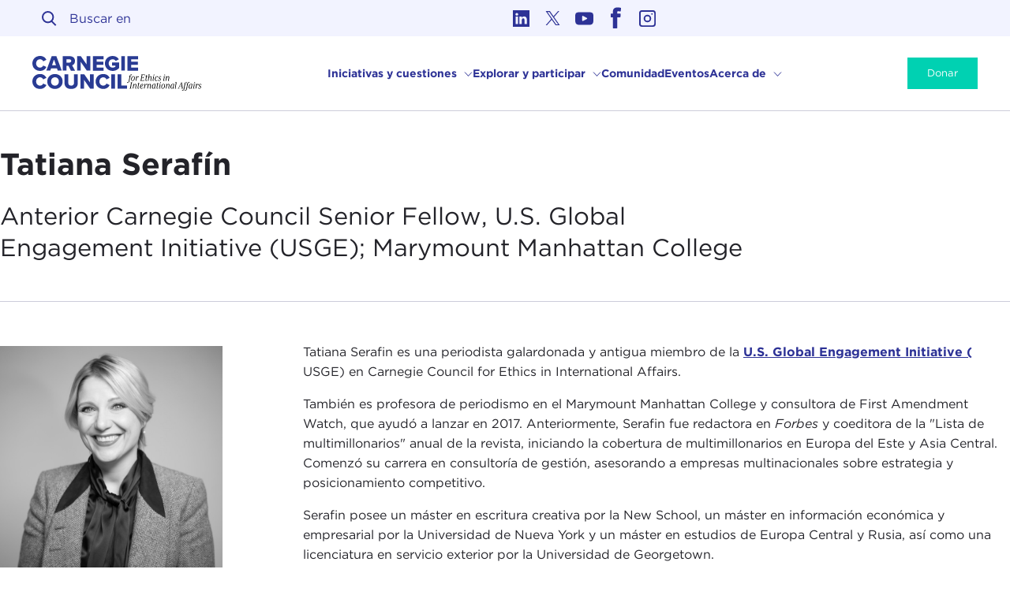

--- FILE ---
content_type: text/html; charset=UTF-8
request_url: https://es.carnegiecouncil.org/people/tatiana-serafin?page=6
body_size: 22606
content:
<!DOCTYPE html>
<html xmlns="http://www.w3.org/1999/xhtml" lang="es" class="no-js ltr" data-wg-translated="es">
  <head class="">
    <style>
      @font-face {
        font-family: 'Cambon';
        src:  url('/dist/assets/fonts/Cambon-Book.woff2') format('woff2'),
              url('/dist/assets/fonts/Cambon-Book.woff') format('woff');
        font-weight: 600;
        font-style: normal;
      }
    </style>
    <script>
      document.documentElement.className = document.documentElement.className.replace("no-js", "js");
    </script>
          <meta http-equiv="X-UA-Compatible" content="IE=edge">
      <meta charset="utf-8">
      <meta name="viewport" content="width=device-width, initial-scale=1">
      <link rel="stylesheet" type="text/css" href="https://cloud.typography.com/6346738/6603232/css/fonts.css">
      <link href="https://es.carnegiecouncil.org/dist/app.css?id=0befb8742c4900df60e5" rel="stylesheet">
      <link rel="home" href="https://es.carnegiecouncil.org/">

                        
                  
                  
                  
                    <link rel="alternate" type="application/rss+xml" href="/resources/rss/feed.xml">
      <link rel="alternate" type="application/rss+xml" href="/resources/rss/news-feed.xml">

                  <!-- Google Tag Manager -->
    <script>(function(w,d,s,l,i){w[l]=w[l]||[];w[l].push({'gtm.start':
    new Date().getTime(),event:'gtm.js'});var f=d.getElementsByTagName(s)[0],
    j=d.createElement(s),dl=l!='dataLayer'?'&l='+l:'';j.async=true;j.src=
    'https://www.googletagmanager.com/gtm.js?id='+i+dl;f.parentNode.insertBefore(j,f);
    })(window,document,'script','dataLayer','GTM-5P37BFFK');</script>
    <!-- End Google Tag Manager -->

    <script>window.ybug_settings = {"id":"xcj3xb730rq2z3d4578h"};</script>

    <script type="application/json" id="weglot-data">{"allLanguageUrls":{"en":"https://www.carnegiecouncil.org/people/tatiana-serafin?page=6","es":"https://es.carnegiecouncil.org/people/tatiana-serafin?page=6","fr":"https://fr.carnegiecouncil.org/people/tatiana-serafin?page=6","zh":"https://zh.carnegiecouncil.org/people/tatiana-serafin?page=6"},"originalCanonicalUrl":"https://www.carnegiecouncil.org/people/tatiana-serafin","originalPath":"/people/tatiana-serafin","settings":{"auto_switch":false,"auto_switch_fallback":null,"category":11,"custom_settings":{"button_style":{"with_name":true,"full_name":true,"is_dropdown":true,"with_flags":false,"flag_type":"rectangle_mat","custom_css":""},"switchers":[{"style":{"with_name":true,"with_flags":false,"full_name":true,"flag_type":"square","color":"#3D46FB","size_scale":1,"bg_transparent":true},"opts":{"open_hover":false,"close_outside_click":false,"is_responsive":false,"display_device":"mobile"},"location":{"target":".language-selector","sibling":""},"template":{"name":"skewed","hash":"a3f8496e05b670f7abba265f4a9bc1c65e5258db"}}],"translate_search":false,"loading_bar":true,"hide_switcher":false,"translate_images":false,"subdomain":false,"wait_transition":true,"dynamic":""},"deleted_at":null,"dynamics":[{"value":".primary-nav"},{"value":".signup-form-wrapper"},{"value":".hs-email"},{"value":".hs-button"}],"excluded_blocks":[{"value":".module--transcript","description":null},{"value":".is-404","description":null},{"value":".not-translated","description":"Exclude portions of the site from translation"}],"excluded_paths":[],"external_enabled":false,"host":"www.carnegiecouncil.org","is_dns_set":false,"is_https":true,"language_from":"en","language_from_custom_flag":null,"language_from_custom_name":null,"languages":[{"connect_host_destination":{"is_dns_set":true,"created_on_aws":1695700923,"host":"es.carnegiecouncil.org"},"custom_code":null,"custom_flag":null,"custom_local_name":null,"custom_name":null,"enabled":true,"language_to":"es"},{"connect_host_destination":{"is_dns_set":true,"created_on_aws":1695700923,"host":"fr.carnegiecouncil.org"},"custom_code":null,"custom_flag":null,"custom_local_name":null,"custom_name":null,"enabled":true,"language_to":"fr"},{"connect_host_destination":{"is_dns_set":true,"created_on_aws":1695700923,"host":"zh.carnegiecouncil.org"},"custom_code":null,"custom_flag":null,"custom_local_name":null,"custom_name":null,"enabled":true,"language_to":"zh"}],"media_enabled":false,"page_views_enabled":true,"technology_id":12,"technology_name":"Other","translation_engine":3,"url_type":"SUBDOMAIN","versions":{"translation":1695699411,"slugTranslation":1656099437}}}</script>
<script type="text/javascript" src="https://cdn.weglot.com/weglot.min.js"></script><script type="text/javascript">
      // Default options, added automatically by Weglot Connect
      Weglot.initialize({
  "api_key": "wg_0364d13cf63fcbef1bba74e8545fb6f73",
  "hide_switcher": true
});
      </script>
    <script>
        let options = {
            api_key: 'wg_0364d13cf63fcbef1bba74e8545fb6f73',
            switchers: [
                {
                    button_style: {
                        full_name: true,
                        with_name: true,
                        is_dropdown: true,
                        with_flags: false,
                        flag_type: "circle"
                    },
                    location: {
                        target: ".desktop-language-selector",
                        sibling: null
                    }
                }
            ],
        }
                    </script>
                  <link rel="apple-touch-icon" sizes="180x180" href="/dist/assets/favicon/apple-touch-icon.png">
<link rel="icon" type="image/png" sizes="32x32" href="/dist/assets/favicon/favicon-32x32.png">
<link rel="icon" type="image/png" sizes="16x16" href="/dist/assets/favicon/favicon-16x16.png">
<link rel="manifest" href="/dist/assets/favicon/site.webmanifest">
<link rel="mask-icon" href="/dist/assets/favicon/safari-pinned-tab.svg" color="#5bbad5">
<link rel="shortcut icon" href="/dist/assets/favicon/favicon.ico">
<meta name="msapplication-TileColor" content="#da532c">
<meta name="msapplication-config" content="/dist/assets/favicon/browserconfig.xml">
<meta name="theme-color" content="#ffffff">      
<link rel="home" href="https://es.carnegiecouncil.org/">
<link rel="canonical" href="https://es.carnegiecouncil.org/people/tatiana-serafin">
<meta property="og:url" content="https://es.carnegiecouncil.org/people/tatiana-serafin"><meta name="twitter:url" content="https://es.carnegiecouncil.org/people/tatiana-serafin"><meta property="og:locale" content="en-US">

      <title>Tatiana Serafin | Carnegie Council por la Ética en los Asuntos Internacionales</title>
          <meta name="description" content="Tatiana Serafin es una periodista galardonada y profesora de periodismo en el Marymount Manhattan College. Es miembro sénior de Carnegie Council, miembro del grupo de trabajo U.S. Global Engagement, y consultora de First Amendment Watch, que ayudó a lanzar en 2017.">
          <meta name="image" content="https://cdn.carnegiecouncil.org/media/cceia/social-previews/people_69_1719842568.png?v=1719842578">
          <meta property="og:type" content="website">
          <meta name="twitter:card" content="summary_large_image">
          <meta name="twitter:site" content="@carnegiecouncil">
          <meta property="og:title" content="Tatiana Serafín">
          <meta property="og:description" content="Tatiana Serafin es una periodista galardonada y profesora de periodismo en el Marymount Manhattan College. Es miembro sénior de Carnegie Council, miembro del grupo de trabajo U.S. Global Engagement, y consultora de First Amendment Watch, que ayudó a lanzar en 2017.">
          <meta property="og:image" content="https://cdn.carnegiecouncil.org/media/cceia/social-previews/people_69_1719842568.png?v=1719842578">
          <meta name="twitter:title" content="Tatiana Serafín">
          <meta name="twitter:description" content="Tatiana Serafin es una periodista galardonada y profesora de periodismo en el Marymount Manhattan College. Es miembro sénior de Carnegie Council, miembro del grupo de trabajo U.S. Global Engagement, y consultora de First Amendment Watch, que ayudó a lanzar en 2017.">
          <meta name="twitter:image" content="https://cdn.carnegiecouncil.org/media/cceia/social-previews/people_69_1719842568.png?v=1719842578">
          

  
  
  
  
  

<script type="application/ld+json">{"@context":"https://schema.org","@type":"WebSite","url":"https://es.carnegiecouncil.org/"}</script>

<script type="application/ld+json">{"@context":"https://schema.org","@type":"Organization","url":"https://es.carnegiecouncil.org/","name":"Carnegie Council for Ethics in International Affairs","address":{"@type":"PostalAddress","addressCountry":"US","addressLocality":"New York","addressRegion":"NY","postalCode":10065,"streetAddress":" 170 East 64th Street"},"sameAs":["https://www.linkedin.com/company/carnegie-council-for-ethics-in-international-affairs/","https://twitter.com/carnegiecouncil","https://www.youtube.com/carnegiecouncil","https://www.facebook.com/carnegiecouncil","https://www.instagram.com/carnegie_council/"]}</script>      </head>

  <body class="section-people type-people entry-id-69 cceia-site no-sidebar article-type--none" data-theme="default">
            <!-- Google Tag Manager (noscript) -->
  <noscript><iframe src="https://www.googletagmanager.com/ns.html?id=GTM-5P37BFFK" height="0" width="0" style="display:none;visibility:hidden"></iframe></noscript>
  <!-- End Google Tag Manager (noscript) -->
        <div class="site-container ">
      <a href="#main" class="is-sr-only skip-link" title="Ir al contenido">Ir al contenido</a>
      <header class="masthead" id="masthead" @keydown.esc="closeAll">
  <div class="masthead-inner">
    <div class="masthead-top">
      <div class="left-col">
        <transition-expand>
  <div v-if="showSearch" v-cloak="" class="search-wrapper">
    <div class="search-wrapper-inner">
      <form class="site-search" action="https://es.carnegiecouncil.org/search">
        <div class="field search-field">
  <div class="control has-icons-left">
    <input sprig="" s-trigger="keyup, changed, search delay:300ms" s-replace="#filtered-results" value="" class="input" name="q" type="search" ref="searchInput" placeholder="Buscar en">
    <span class="icon is-small is-left">
      <svg width="19" height="19" viewBox="0 0 19 19" fill="none" xmlns="http://www.w3.org/2000/svg">
      <circle cx="7.7" cy="7.7" r="6.7" stroke="#F35B44" stroke-width="2"></circle>
      <path d="M12.3214 12.7714L16.9464 17.3964" stroke="#F35B44" stroke-width="2" stroke-linecap="square"></path>
      </svg>
    </span>
  </div>
</div>
      </form>
      <button class="button close icon-only" aria-label="Close" ref="closeBtn" @click.prevent="toggleSearch">
  <div class="icon-wrapper">
	<svg class="icon icon--close" width="15" height="15" viewBox="0 0 15 15" fill="none" xmlns="http://www.w3.org/2000/svg">
    <line x1="0" y1="0" x2="15" y2="15" stroke="#000000" stroke-width="2"></line>
    <line x1="0" y1="15" x2="15" y2="0" stroke="#000000" stroke-width="2"></line>
  </svg>
</div>
  <span class="is-sr-only">Cerrar</span>
</button>
    </div>
  </div>
</transition-expand>

<div class="search-wrapper desktop-only">
  <div class="search-wrapper-inner">
    <form class="site-search" action="https://es.carnegiecouncil.org/search">
      <div class="field search-field">
  <div class="control has-icons-left">
    <input sprig="" s-trigger="keyup, changed, search delay:300ms" s-replace="#filtered-results" value="" class="input" name="q" type="search" ref="searchInput" placeholder="Buscar en">
    <span class="icon is-small is-left">
      <svg width="19" height="19" viewBox="0 0 19 19" fill="none" xmlns="http://www.w3.org/2000/svg">
      <circle cx="7.7" cy="7.7" r="6.7" stroke="#F35B44" stroke-width="2"></circle>
      <path d="M12.3214 12.7714L16.9464 17.3964" stroke="#F35B44" stroke-width="2" stroke-linecap="square"></path>
      </svg>
    </span>
  </div>
</div>
    </form>
  </div>
</div>      </div>
      <div class="right-col">
        <div class="social">
  <ul>
          <li class="linkedin">
        <a aria-label="Link to linkedin" target="_blank" href="https://www.linkedin.com/company/carnegie-council-for-ethics-in-international-affairs/">
          <svg aria-hidden="true" xmlns="http://www.w3.org/2000/svg" viewBox="0 0 455 455">
  <g fill-rule="evenodd" clip-rule="evenodd">
    <path d="M246.4 204.35v-.665c-.136.223-.324.446-.442.665h.442z" fill="#FFF9F0"></path>
    <path d="M0 0v455h455V0H0zm141.522 378.002H74.016V174.906h67.506v203.096zm-33.753-230.816h-.446C84.678 147.186 70 131.585 70 112.085c0-19.928 15.107-35.087 38.211-35.087 23.109 0 37.31 15.159 37.752 35.087 0 19.5-14.643 35.101-38.194 35.101zM385 378.002h-67.524V269.345c0-27.291-9.756-45.92-34.195-45.92-18.664 0-29.755 12.543-34.641 24.693-1.776 4.34-2.24 10.373-2.24 16.459v113.426h-67.537s.905-184.043 0-203.096H246.4v28.779c8.973-13.807 24.986-33.547 60.856-33.547 44.437 0 77.744 29.02 77.744 91.398v116.465z" fill="#FFF9F0"></path>
  </g>
</svg>
        </a>
      </li>
          <li class="twitter">
        <a aria-label="Link to twitter" target="_blank" href="https://twitter.com/carnegiecouncil">
          <svg aria-hidden="true" viewBox="0 0 27 21" fill="none" xmlns="http://www.w3.org/2000/svg">
  <svg aria-hidden="true" xmlns="http://www.w3.org/2000/svg" viewBox="0 0 300 300.251"><path fill="#000" d="M178.57 127.15 290.27 0h-26.46l-97.03 110.38L89.34 0H0l117.13 166.93L0 300.25h26.46l102.4-116.59 81.8 116.59H300M36.01 19.54h40.65l187.13 262.13h-40.66"></path></svg>
</svg>
        </a>
      </li>
          <li class="youtube">
        <a aria-label="Link to youtube" target="_blank" href="https://www.youtube.com/carnegiecouncil">
          <svg xmlns="http://www.w3.org/2000/svg" viewBox="0 0 310 310">
  <path fill="#FFF9F0" d="M297.917 64.645c-11.19-13.302-31.85-18.728-71.306-18.728H83.386c-40.359 0-61.369 5.776-72.517 19.938C0 79.663 0 100.008 0 128.166v53.669c0 54.551 12.896 82.248 83.386 82.248h143.226c34.216 0 53.176-4.788 65.442-16.527C304.633 235.518 310 215.863 310 181.835v-53.669c0-29.695-.841-50.16-12.083-63.521zm-98.896 97.765l-65.038 33.991a9.997 9.997 0 01-14.632-8.863v-67.764a10 10 0 0114.609-8.874l65.038 33.772a10 10 0 01.023 17.738z"></path>
</svg>        </a>
      </li>
          <li class="facebook">
        <a aria-label="Link to facebook" target="_blank" href="https://www.facebook.com/carnegiecouncil">
          <svg aria-hidden="true" viewBox="0 0 14 26" fill="none" xmlns="http://www.w3.org/2000/svg">
  <path fill-rule="evenodd" clip-rule="evenodd" d="M9.84195 4.8975C9.29144 4.8975 8.95267 4.97978 8.82237 5.1542C8.68881 5.32862 8.62692 5.68405 8.62692 6.22048V7.60599H12.1026C12.2492 7.60599 12.399 7.68168 12.5554 7.82978C12.6596 7.9318 12.7118 8.08647 12.7118 8.28393L12.4479 11.5124C12.4479 11.6868 12.3893 11.8152 12.2753 11.9172C12.1613 12.0159 12.0212 12.0653 11.8518 12.0653H8.62692V24.4164C8.62692 24.5842 8.56503 24.729 8.44776 24.8475C8.32724 24.9725 8.18391 25.0285 8.01452 25.0285H3.99483C3.8287 25.0285 3.68211 24.9725 3.56484 24.8475C3.44757 24.729 3.38894 24.5842 3.38894 24.4164V12.0653H1.43773C1.2716 12.0653 1.12501 12.006 1.00774 11.8843C0.890474 11.7625 0.828583 11.6177 0.828583 11.4499V8.25102C0.828583 8.08647 0.890474 7.93509 1.00774 7.80345C1.12501 7.67181 1.2716 7.60599 1.43773 7.60599H3.38894V5.99999C3.38894 2.23838 5.29129 0.352646 9.09599 0.342773C10.3729 0.342773 11.5782 0.507323 12.7118 0.833131C13.0538 0.938443 13.2069 1.16223 13.1645 1.51107L12.7443 4.6441C12.702 4.81523 12.6206 4.95016 12.4935 5.05547C12.3306 5.16078 12.1645 5.1904 12.0114 5.14762C11.6466 5.06534 11.2687 4.99952 10.8778 4.96003C10.4902 4.91725 10.1449 4.8975 9.84195 4.8975Z" fill="#FFF9F0"></path>
</svg>
        </a>
      </li>
          <li class="instagram">
        <a aria-label="Link to instagram" target="_blank" href="https://www.instagram.com/carnegie_council/">
          <svg viewBox="0 0 24 24" fill="none" xmlns="http://www.w3.org/2000/svg">
  <path fill-rule="evenodd" clip-rule="evenodd" d="M12 7a5 5 0 100 10 5 5 0 000-10zm-3 5a3 3 0 106 0 3 3 0 00-6 0z" fill="#FFF9F0"></path>
  <path d="M18 5a1 1 0 100 2 1 1 0 000-2z" fill="#FFF9F0"></path>
  <path fill-rule="evenodd" clip-rule="evenodd" d="M5 1a4 4 0 00-4 4v14a4 4 0 004 4h14a4 4 0 004-4V5a4 4 0 00-4-4H5zm14 2H5a2 2 0 00-2 2v14a2 2 0 002 2h14a2 2 0 002-2V5a2 2 0 00-2-2z" fill="#FFF9F0"></path>
</svg>        </a>
      </li>
      </ul>
</div>
      </div>
    </div>

    <div class="masthead-main">
      <div class="site-logo">
      <a href="https://es.carnegiecouncil.org/">
        <svg xmlns="http://www.w3.org/2000/svg" fill="none" viewBox="0 0 236 48">
        <path fill="#293B93" d="M0 10.337C0 4.165 4.674 0 10.667 0 15.66 0 18.217 2.727 19.536 5.363L15.101 7.461C14.724 6.598 14.104 5.864 13.316 5.348 12.529 4.832 11.608 4.556 10.667 4.554 7.551 4.554 5.243 7.051 5.243 10.337 5.243 13.623 7.551 16.12 10.667 16.12 11.608 16.118 12.529 15.843 13.316 15.326 14.104 14.81 14.724 14.076 15.101 13.214L19.536 15.311C18.247 17.888 15.641 20.674 10.667 20.674 4.674 20.674 0 16.494 0 10.337ZM34.277 17.289H25.978L24.979 20.315H19.376L26.896.34H33.388L40.939 20.315H35.296L34.277 17.289ZM27.326 12.944H32.929L30.112 4.824 27.326 12.944ZM50.157 13.543H47.521V20.315H42.347V.34H52.335C56.829.33 59.326 3.266 59.326 7.006 59.326 10.502 57.199 12.34 55.331 12.999L59.406 20.34H53.513L50.157 13.543ZM51.596 4.674H47.521V9.169H51.596C52.944 9.169 54.093 8.3 54.093 6.921 54.093 5.543 52.944 4.674 51.596 4.674ZM67.316 8.24V20.315H62.172V.34H67.476L75.565 11.825V.34H80.749V20.315H75.755L67.316 8.24ZM84.345.33H98.996V4.674H89.508V8.005H98.777V12.38H89.488V15.995H98.976V20.34H84.345V.33ZM111.79.015C116.164.015 118.861 2.172 120.329 4.659L116.015 6.936C115.571 6.214 114.95 5.617 114.21 5.203 113.471 4.788 112.638 4.57 111.79 4.569 108.524 4.569 106.217 7.066 106.217 10.352 106.217 13.638 108.524 16.135 111.79 16.135 113.145 16.157 114.471 15.736 115.565 14.936V13.258H110.981V8.974H120.629V16.794C119.524 18.043 118.162 19.038 116.636 19.71 115.11 20.383 113.457 20.717 111.79 20.689 105.827 20.689 100.973 16.694 100.973 10.352 100.973 4.01 105.827.015 111.79.015ZM123.655.33H128.809V20.305H123.655V.33ZM132.405.33H147.051V4.674H137.563V8.005H146.847V12.38H137.558V15.995H147.046V20.34H132.405V.33ZM0 35.306C0 29.134 4.674 24.969 10.667 24.969 15.66 24.969 18.217 27.695 19.536 30.332L15.101 32.429C14.724 31.567 14.104 30.833 13.316 30.317 12.529 29.801 11.608 29.525 10.667 29.523 7.551 29.523 5.243 32.02 5.243 35.306 5.243 38.592 7.551 41.089 10.667 41.089 11.608 41.087 12.529 40.811 13.316 40.295 14.104 39.779 14.724 39.045 15.101 38.182L19.536 40.28C18.247 42.857 15.641 45.643 10.667 45.643 4.674 45.643 0 41.463 0 35.306ZM31.431 24.984C37.544 24.984 42.098 29.239 42.098 35.321 42.098 41.403 37.544 45.658 31.431 45.658 25.319 45.658 20.735 41.403 20.735 35.321 20.735 29.239 25.319 24.984 31.431 24.984ZM31.431 29.538C28.105 29.538 25.978 32.035 25.978 35.321 25.978 38.607 28.105 41.104 31.431 41.104 34.757 41.104 36.855 38.542 36.855 35.306 36.855 32.07 34.727 29.523 31.431 29.523V29.538ZM44.704 25.299H49.947V37.014C49.947 39.381 51.206 41.089 53.992 41.089 56.779 41.089 57.987 39.381 57.987 37.014V25.299H63.23V37.164C63.23 42.158 60.384 45.653 53.972 45.653 47.56 45.653 44.684 42.118 44.684 37.204L44.704 25.299ZM72 33.209V45.283H66.846V25.308H72.149L80.239 36.794V25.308H85.423V45.283H80.429L72 33.209ZM88.001 35.306C88.001 29.134 92.675 24.969 98.667 24.969 103.661 24.969 106.218 27.695 107.536 30.332L103.102 32.429C102.724 31.567 102.104 30.833 101.317 30.317 100.529 29.801 99.609 29.525 98.667 29.523 95.551 29.523 93.244 32.02 93.244 35.306 93.244 38.592 95.551 41.089 98.667 41.089 99.609 41.087 100.529 40.811 101.317 40.295 102.104 39.779 102.724 39.045 103.102 38.182L107.536 40.28C106.248 42.857 103.641 45.643 98.667 45.643 92.675 45.643 88.001 41.463 88.001 35.306ZM109.762 25.299H114.906V45.274H109.762V25.299ZM118.501 25.299H123.655V40.779H131.68V45.274H118.501V25.299Z"></path>
        <path fill="#000" d="M131.765 36.664C131.771 36.515 131.834 36.374 131.943 36.271 132.051 36.168 132.195 36.112 132.345 36.115 132.449 36.112 132.552 36.145 132.636 36.207 132.72 36.27 132.781 36.358 132.809 36.459 132.869 36.634 132.954 36.779 133.189 36.779 133.653 36.779 133.793 36.474 134.097 34.752L135.171 28.684H134.257L134.347 28.185H135.256C135.72 26.012 136.604 25.433 137.618 25.433 138.167 25.433 138.562 25.723 138.562 26.082 138.555 26.232 138.492 26.373 138.384 26.476 138.276 26.579 138.132 26.637 137.983 26.637 137.878 26.634 137.778 26.599 137.694 26.536 137.611 26.474 137.549 26.387 137.518 26.287 137.458 26.112 137.358 25.968 137.144 25.968 136.679 25.968 136.549 26.187 136.26 27.85L136.2 28.185H137.403L137.313 28.684H136.115L135.071 34.607C134.722 36.564 133.723 37.313 132.709 37.313 132.16 37.313 131.765 37.024 131.765 36.664ZM137.418 31.306C137.718 29.608 138.852 27.945 140.544 27.945 142.093 27.945 142.847 29.608 142.542 31.306 142.237 33.004 141.079 34.662 139.416 34.662 137.863 34.662 137.114 33.014 137.418 31.306ZM141.458 31.306C141.718 29.883 141.558 28.42 140.46 28.42 139.361 28.42 138.737 29.883 138.462 31.306 138.187 32.729 138.347 34.187 139.431 34.187 140.515 34.187 141.224 32.709 141.458 31.306ZM144.54 29.318C144.615 28.914 144.585 28.594 144.365 28.594 144.165 28.597 143.974 28.676 143.831 28.814V28.524C143.952 28.387 144.101 28.275 144.268 28.198 144.435 28.121 144.616 28.079 144.799 28.075 145.394 28.075 145.673 28.494 145.469 29.493 145.803 28.639 146.467 27.995 147.107 27.995 147.228 27.983 147.351 27.999 147.466 28.043 147.58 28.087 147.683 28.156 147.766 28.246 147.848 28.336 147.909 28.444 147.943 28.562 147.977 28.68 147.983 28.804 147.96 28.924 147.948 29.083 147.881 29.233 147.769 29.347 147.658 29.461 147.51 29.532 147.351 29.548 147.286 29.553 147.221 29.542 147.16 29.518 147.099 29.494 147.045 29.457 147 29.409 146.956 29.361 146.922 29.304 146.903 29.242 146.883 29.179 146.878 29.113 146.887 29.049 146.887 28.774 146.857 28.659 146.672 28.659 146.208 28.659 145.439 29.658 145.019 32.005L144.585 34.407H143.641L144.54 29.318ZM149.592 34.172C150.566 34.172 150.736 33.983 150.941 32.824L151.895 27.331C152.099 26.172 152.014 25.982 151.041 25.982L151.086 25.723H156.604L156.389 27.59H156.124V27.091C156.124 26.442 155.94 26.222 154.881 26.222H153.128L152.534 29.598H153.208C154.366 29.598 154.571 29.453 154.746 28.499H155.006L154.506 31.191H154.247C154.421 30.222 154.247 30.092 153.103 30.092H152.409L151.959 32.589C151.755 33.748 151.87 33.918 152.828 33.918H153.857C154.911 33.918 155.19 33.703 155.42 33.049L155.595 32.549H155.855L155.435 34.417H149.552L149.592 34.172ZM157.443 32.694 158.167 28.699H157.094L157.183 28.2H158.257L158.557 26.477H159.501L159.196 28.2H160.514L160.429 28.699H159.111L158.387 32.694C158.242 33.493 158.342 33.953 158.746 33.953 158.966 33.953 159.181 33.913 159.69 33.318V33.768C159.54 34.001 159.336 34.195 159.097 34.336 158.858 34.476 158.589 34.559 158.312 34.577 157.558 34.577 157.203 33.973 157.443 32.694ZM164.22 33.693C164.22 33.194 164.919 30.697 164.919 29.723 164.919 29.089 164.744 28.684 164.15 28.684 163.556 28.684 162.442 29.523 162.123 31.331L161.583 34.432H160.645L161.773 28.015C162.078 26.307 161.978 26.018 161.139 26.018L161.179 25.758 163.176 25.408 162.467 29.448C162.664 29.054 162.957 28.716 163.319 28.465 163.682 28.215 164.101 28.06 164.54 28.015 165.424 28.015 165.858 28.624 165.858 29.608 165.858 30.742 165.164 33.229 165.164 33.678 165.164 33.928 165.219 34.058 165.379 34.058 165.578 34.049 165.769 33.971 165.918 33.838V34.127C165.794 34.271 165.641 34.385 165.468 34.463 165.296 34.54 165.108 34.579 164.919 34.577 164.47 34.562 164.22 34.217 164.22 33.693ZM167.321 33.693C167.321 33.244 168.259 29.348 168.259 28.944 168.259 28.694 168.204 28.564 168.045 28.564 167.845 28.575 167.655 28.652 167.505 28.784V28.495C167.625 28.355 167.774 28.243 167.941 28.165 168.108 28.088 168.29 28.047 168.474 28.045 168.973 28.045 169.213 28.395 169.213 28.914 169.213 29.433 168.269 33.259 168.269 33.663 168.269 33.913 168.329 34.043 168.489 34.043 168.687 34.033 168.876 33.955 169.023 33.823V34.112C168.903 34.252 168.755 34.365 168.588 34.442 168.421 34.52 168.239 34.561 168.055 34.562 167.565 34.562 167.321 34.217 167.321 33.693ZM168.594 26.307C168.618 26.141 168.699 25.988 168.822 25.874 168.946 25.76 169.105 25.693 169.273 25.683 169.352 25.682 169.43 25.698 169.501 25.73 169.573 25.763 169.637 25.81 169.688 25.87 169.739 25.929 169.777 25.999 169.799 26.075 169.82 26.15 169.825 26.23 169.812 26.307 169.787 26.474 169.706 26.627 169.581 26.741 169.457 26.855 169.297 26.922 169.128 26.931 169.05 26.933 168.972 26.916 168.901 26.884 168.829 26.852 168.766 26.804 168.715 26.745 168.664 26.685 168.626 26.615 168.606 26.539 168.585 26.464 168.581 26.385 168.594 26.307ZM170.377 31.476C170.796 29.184 172.314 28.025 173.433 28.025 174.552 28.025 174.851 28.679 174.791 29.024 174.778 29.17 174.712 29.307 174.605 29.408 174.499 29.509 174.359 29.568 174.212 29.573 173.882 29.573 173.738 29.313 173.738 28.984 173.738 28.654 173.708 28.484 173.343 28.484 172.724 28.484 171.845 29.398 171.46 31.481 171.156 33.129 171.59 34.043 172.649 34.043 173.251 33.963 173.806 33.671 174.212 33.219L174.372 33.523C174.109 33.845 173.784 34.11 173.416 34.301 173.047 34.493 172.644 34.607 172.229 34.637 170.826 34.607 170.027 33.358 170.377 31.476ZM174.852 33.388C174.867 33.268 174.927 33.157 175.019 33.077 175.111 32.997 175.229 32.953 175.351 32.954 175.701 32.954 175.745 33.229 175.815 33.503 175.885 33.778 176.06 34.098 176.744 34.098 176.993 34.106 177.236 34.027 177.432 33.873 177.627 33.72 177.762 33.502 177.813 33.259 177.84 32.989 177.797 32.717 177.688 32.469 177.58 32.22 177.41 32.004 177.194 31.84L176.539 31.201C176.301 31.015 176.114 30.771 175.995 30.492 175.876 30.214 175.83 29.909 175.86 29.608 175.95 29.135 176.208 28.71 176.586 28.412 176.964 28.114 177.437 27.962 177.918 27.985 178.916 27.985 179.221 28.539 179.221 28.944 179.227 29.001 179.22 29.059 179.203 29.114 179.185 29.169 179.156 29.22 179.119 29.263 179.081 29.307 179.035 29.342 178.983 29.367 178.931 29.392 178.874 29.406 178.817 29.408 178.552 29.408 178.482 29.204 178.392 28.909 178.302 28.614 178.222 28.41 177.728 28.41 177.492 28.414 177.265 28.498 177.083 28.649 176.902 28.8 176.777 29.008 176.729 29.239 176.683 29.476 176.71 29.721 176.805 29.943 176.9 30.164 177.06 30.352 177.264 30.482L177.973 31.091C178.219 31.29 178.412 31.549 178.531 31.842 178.651 32.135 178.694 32.454 178.657 32.769 178.575 33.282 178.312 33.749 177.915 34.085 177.518 34.42 177.014 34.602 176.495 34.597 175.341 34.607 174.777 33.868 174.852 33.388ZM182.223 33.693C182.223 33.244 183.161 29.348 183.161 28.944 183.161 28.694 183.107 28.564 182.947 28.564 182.747 28.575 182.558 28.653 182.407 28.784V28.495C182.528 28.355 182.676 28.243 182.843 28.165 183.01 28.088 183.192 28.047 183.376 28.045 183.876 28.045 184.115 28.395 184.115 28.914 184.115 29.433 183.171 33.259 183.171 33.663 183.171 33.913 183.231 34.043 183.391 34.043 183.589 34.033 183.778 33.955 183.926 33.823V34.112C183.806 34.252 183.657 34.365 183.49 34.442 183.323 34.52 183.141 34.561 182.957 34.562 182.467 34.562 182.223 34.217 182.223 33.693ZM183.496 26.307C183.52 26.142 183.6 25.989 183.722 25.876 183.845 25.762 184.003 25.694 184.17 25.683 184.249 25.682 184.327 25.698 184.398 25.73 184.47 25.763 184.534 25.81 184.585 25.87 184.636 25.929 184.674 25.999 184.696 26.075 184.717 26.15 184.722 26.23 184.71 26.307 184.685 26.474 184.603 26.627 184.478 26.741 184.354 26.855 184.194 26.922 184.025 26.931 183.947 26.932 183.87 26.915 183.799 26.883 183.729 26.85 183.666 26.802 183.615 26.743 183.565 26.683 183.528 26.613 183.507 26.538 183.487 26.463 183.483 26.384 183.496 26.307ZM188.869 33.693C188.869 33.194 189.564 30.697 189.564 29.723 189.564 29.089 189.394 28.684 188.8 28.684 188.205 28.684 187.072 29.538 186.772 31.331L186.233 34.432H185.294L186.168 29.318C186.243 28.899 186.213 28.594 185.998 28.594 185.797 28.596 185.604 28.675 185.459 28.814V28.524C185.581 28.386 185.731 28.275 185.898 28.198 186.066 28.12 186.248 28.078 186.433 28.075 187.027 28.075 187.301 28.495 187.112 29.433 187.308 29.039 187.601 28.701 187.964 28.45 188.326 28.2 188.746 28.045 189.184 28 190.068 28 190.502 28.609 190.502 29.593 190.502 30.727 189.808 33.214 189.808 33.663 189.808 33.913 189.863 34.043 190.023 34.043 190.221 34.034 190.41 33.956 190.557 33.823V34.112C190.438 34.253 190.289 34.365 190.122 34.443 189.955 34.52 189.773 34.561 189.589 34.562 189.114 34.562 188.869 34.217 188.869 33.693ZM134.856 44.859C135.825 44.859 136 44.669 136.199 43.511L137.158 38.018C137.358 36.859 137.273 36.669 136.304 36.669L136.344 36.41H139.575L139.535 36.669C138.576 36.669 138.387 36.859 138.187 38.018L137.228 43.511C137.028 44.669 137.128 44.859 138.082 44.859L138.042 45.119H134.811L134.856 44.859ZM143.141 44.38C143.141 43.88 143.835 41.383 143.835 40.409 143.835 39.775 143.66 39.371 143.066 39.371 142.472 39.371 141.343 40.225 141.038 42.017L140.504 45.119H139.56L140.459 40.005C140.529 39.586 140.504 39.281 140.284 39.281 140.085 39.282 139.893 39.361 139.75 39.501V39.211C139.871 39.073 140.02 38.962 140.187 38.884 140.354 38.807 140.535 38.765 140.719 38.762 141.313 38.762 141.588 39.181 141.403 40.12 141.599 39.726 141.891 39.388 142.252 39.137 142.614 38.887 143.033 38.732 143.47 38.687 144.354 38.687 144.789 39.296 144.789 40.28 144.789 41.413 144.095 43.9 144.095 44.35 144.095 44.599 144.155 44.729 144.314 44.729 144.512 44.719 144.701 44.642 144.849 44.509V44.799C144.729 44.939 144.58 45.051 144.413 45.128 144.246 45.206 144.064 45.247 143.88 45.248 143.386 45.248 143.141 44.904 143.141 44.38ZM146.457 43.381 147.181 39.386H146.107L146.192 38.886H147.266L147.571 37.164H148.509L148.21 38.886H149.523L149.438 39.386H148.12L147.396 43.381C147.251 44.18 147.351 44.639 147.76 44.639 147.975 44.639 148.195 44.599 148.699 44.005V44.454C148.549 44.688 148.346 44.884 148.107 45.024 147.867 45.165 147.598 45.247 147.321 45.263 146.572 45.263 146.217 44.654 146.457 43.381ZM149.782 42.802C149.782 40.44 151.58 38.687 152.943 38.687 153.131 38.671 153.32 38.699 153.496 38.769 153.671 38.838 153.828 38.947 153.954 39.087 154.08 39.228 154.172 39.395 154.223 39.577 154.274 39.759 154.282 39.95 154.247 40.135 154.102 41.019 152.943 42.282 150.856 42.732 150.856 43.73 151.146 44.729 152.219 44.729 152.842 44.664 153.414 44.358 153.812 43.875L153.997 44.18C153.731 44.511 153.397 44.781 153.018 44.973 152.639 45.165 152.224 45.274 151.8 45.293 150.496 45.293 149.782 44.235 149.782 42.802ZM153.393 40.15C153.478 39.65 153.333 39.196 152.798 39.196 151.999 39.196 151.086 40.729 150.901 42.297 152.379 41.963 153.273 40.834 153.393 40.15ZM156.13 40.005C156.2 39.601 156.17 39.281 155.955 39.281 155.754 39.284 155.562 39.362 155.416 39.501V39.211C155.537 39.072 155.686 38.961 155.853 38.883 156.02 38.806 156.201 38.765 156.385 38.762 156.979 38.762 157.254 39.181 157.049 40.18 157.384 39.326 158.048 38.682 158.687 38.682 158.809 38.67 158.932 38.686 159.046 38.73 159.16 38.773 159.263 38.843 159.346 38.933 159.429 39.023 159.489 39.131 159.523 39.249 159.557 39.366 159.563 39.49 159.541 39.611 159.53 39.77 159.462 39.92 159.351 40.035 159.239 40.149 159.091 40.22 158.932 40.235 158.867 40.238 158.802 40.228 158.742 40.203 158.682 40.179 158.628 40.141 158.584 40.094 158.54 40.046 158.507 39.989 158.488 39.927 158.469 39.865 158.463 39.8 158.472 39.735 158.472 39.461 158.442 39.346 158.252 39.346 157.788 39.346 157.024 40.345 156.6 42.692L156.165 45.094H155.206L156.13 40.005ZM163.296 44.38C163.296 43.88 163.99 41.383 163.99 40.409 163.99 39.775 163.82 39.371 163.226 39.371 162.632 39.371 161.503 40.225 161.199 42.017L160.659 45.119H159.7L160.599 40.005C160.669 39.586 160.639 39.281 160.425 39.281 160.224 39.284 160.031 39.362 159.885 39.501V39.211C160.006 39.072 160.155 38.961 160.322 38.883 160.489 38.806 160.67 38.764 160.854 38.762 161.448 38.762 161.723 39.181 161.533 40.12 161.73 39.726 162.023 39.387 162.385 39.137 162.747 38.886 163.167 38.731 163.606 38.687 164.489 38.687 164.924 39.296 164.924 40.28 164.924 41.413 164.23 43.9 164.23 44.35 164.23 44.599 164.285 44.729 164.445 44.729 164.644 44.72 164.834 44.642 164.984 44.509V44.799C164.864 44.939 164.716 45.052 164.548 45.129 164.381 45.207 164.199 45.247 164.015 45.248 163.546 45.248 163.296 44.904 163.296 44.38ZM166.292 41.963C166.626 39.99 168.06 38.672 169.478 38.672 169.828 38.678 170.174 38.737 170.506 38.846H171.465L170.551 43.96C170.482 44.35 170.496 44.684 170.726 44.684 170.925 44.678 171.115 44.6 171.261 44.464V44.754C171.141 44.894 170.992 45.007 170.825 45.084 170.658 45.162 170.476 45.203 170.292 45.203 169.792 45.203 169.598 44.904 169.553 44.439 169.368 44.68 169.135 44.879 168.868 45.024 168.601 45.168 168.307 45.255 168.005 45.278 166.691 45.293 165.962 43.9 166.292 41.963ZM169.757 43.151 170.407 39.501C170.282 39.377 170.132 39.282 169.968 39.222 169.803 39.162 169.628 39.138 169.453 39.151 168.409 39.151 167.655 40.469 167.38 41.963 167.106 43.456 167.425 44.714 168.294 44.714 168.913 44.729 169.598 44.075 169.757 43.166V43.151ZM172.854 43.381 173.579 39.386H172.505L172.595 38.886H173.683L173.988 37.164H174.932L174.627 38.886H175.946L175.861 39.386H174.542L173.818 43.381C173.673 44.18 173.773 44.639 174.178 44.639 174.398 44.639 174.612 44.599 175.122 44.005V44.454C174.971 44.688 174.768 44.882 174.528 45.023 174.289 45.163 174.02 45.246 173.743 45.263 172.969 45.263 172.625 44.654 172.854 43.381ZM176.36 44.38C176.36 43.93 177.298 40.035 177.298 39.63 177.298 39.381 177.244 39.251 177.084 39.251 176.884 39.261 176.694 39.339 176.544 39.471V39.181C176.665 39.041 176.813 38.929 176.98 38.852 177.147 38.774 177.329 38.733 177.513 38.732 178.013 38.732 178.252 39.081 178.252 39.6 178.252 40.12 177.308 43.945 177.308 44.35 177.308 44.599 177.368 44.729 177.528 44.729 177.726 44.719 177.915 44.642 178.063 44.509V44.799C177.943 44.939 177.794 45.051 177.627 45.129 177.46 45.206 177.278 45.247 177.094 45.248 176.604 45.248 176.36 44.904 176.36 44.38ZM177.633 36.994C177.657 36.827 177.738 36.674 177.861 36.561 177.985 36.447 178.144 36.379 178.312 36.37 178.391 36.369 178.469 36.385 178.54 36.417 178.612 36.449 178.676 36.497 178.727 36.556 178.778 36.616 178.816 36.686 178.838 36.761 178.859 36.837 178.864 36.916 178.852 36.994 178.828 37.159 178.748 37.312 178.625 37.425 178.502 37.539 178.344 37.607 178.177 37.618 178.098 37.621 178.019 37.606 177.947 37.574 177.874 37.542 177.809 37.495 177.757 37.435 177.705 37.375 177.667 37.305 177.645 37.228 177.624 37.152 177.62 37.072 177.633 36.994ZM179.386 41.993C179.691 40.295 180.82 38.632 182.512 38.632 184.066 38.632 184.82 40.295 184.51 41.993 184.2 43.69 183.047 45.353 181.379 45.353 179.836 45.353 179.082 43.7 179.386 41.993ZM183.426 41.993C183.686 40.569 183.526 39.106 182.458 39.106 181.389 39.106 180.735 40.569 180.46 41.993 180.185 43.416 180.345 44.874 181.434 44.874 182.522 44.874 183.172 43.396 183.426 41.993ZM189.189 44.38C189.189 43.88 189.888 41.383 189.888 40.409 189.888 39.775 189.713 39.371 189.119 39.371 188.524 39.371 187.396 40.225 187.091 42.017L186.552 45.119H185.613L186.512 40.005C186.582 39.586 186.552 39.281 186.337 39.281 186.136 39.284 185.944 39.362 185.798 39.501V39.211C185.919 39.072 186.068 38.961 186.234 38.883 186.401 38.806 186.583 38.764 186.767 38.762 187.361 38.762 187.636 39.181 187.446 40.12 187.642 39.726 187.935 39.387 188.298 39.137 188.66 38.886 189.08 38.731 189.518 38.687 190.402 38.687 190.836 39.296 190.836 40.28 190.836 41.413 190.142 43.9 190.142 44.35 190.142 44.599 190.197 44.729 190.357 44.729 190.557 44.72 190.747 44.643 190.896 44.509V44.799C190.773 44.942 190.619 45.057 190.447 45.134 190.274 45.212 190.087 45.251 189.898 45.248 189.438 45.248 189.189 44.904 189.189 44.38ZM192.185 41.963C192.519 39.99 193.952 38.672 195.376 38.672 195.725 38.679 196.072 38.737 196.404 38.846H197.358L196.444 43.96C196.374 44.35 196.389 44.684 196.619 44.684 196.819 44.676 197.008 44.597 197.153 44.459V44.749C197.034 44.889 196.885 45.002 196.718 45.079 196.551 45.157 196.369 45.198 196.185 45.198 195.685 45.198 195.491 44.899 195.446 44.434 195.261 44.675 195.028 44.874 194.761 45.019 194.494 45.163 194.2 45.25 193.897 45.273 192.594 45.293 191.855 43.9 192.185 41.963ZM195.65 43.151 196.299 39.501C196.175 39.377 196.025 39.282 195.861 39.222 195.696 39.162 195.52 39.138 195.346 39.151 194.302 39.151 193.548 40.469 193.273 41.963 192.999 43.456 193.318 44.714 194.187 44.714 194.806 44.729 195.491 44.075 195.655 43.166L195.65 43.151ZM198.402 44.075 199.356 38.702C199.66 37.009 199.561 36.704 198.717 36.704L198.762 36.445 200.759 36.095 199.356 44.02C199.281 44.41 199.311 44.744 199.531 44.744 199.729 44.734 199.917 44.657 200.065 44.524V44.814C199.946 44.955 199.797 45.068 199.63 45.145 199.463 45.223 199.281 45.263 199.096 45.263 198.517 45.249 198.282 44.744 198.402 44.075ZM202.048 44.859C202.932 44.859 203.092 44.639 203.641 43.6L207.451 36.3H207.786L209.044 43.6C209.219 44.624 209.334 44.859 210.173 44.859L210.133 45.119H206.872L206.917 44.859C207.871 44.859 208.175 44.569 208.03 43.755L207.741 42.107H204.959L204.105 43.755C203.686 44.569 203.861 44.859 204.814 44.859L204.769 45.119H202.003L202.048 44.859ZM207.641 41.613 207.032 38.077 205.204 41.613H207.641Z"></path>
        <path fill="#000" d="M208.245 47.351C208.25 47.202 208.314 47.061 208.422 46.958 208.531 46.855 208.675 46.799 208.824 46.802 208.928 46.804 209.028 46.838 209.112 46.9 209.195 46.962 209.257 47.048 209.289 47.146 209.349 47.321 209.434 47.466 209.668 47.466 210.128 47.466 210.273 47.161 210.577 45.438L211.636 39.371H210.737L210.827 38.872H211.736C212.2 36.699 213.084 36.12 214.098 36.12 214.647 36.12 215.042 36.41 215.042 36.769 215.035 36.918 214.971 37.059 214.863 37.163 214.755 37.266 214.612 37.324 214.462 37.324 214.358 37.321 214.257 37.286 214.174 37.223 214.091 37.161 214.029 37.073 213.998 36.974 213.982 36.885 213.935 36.804 213.866 36.746 213.796 36.688 213.709 36.655 213.618 36.654 213.159 36.654 213.029 36.874 212.74 38.537L212.68 38.872H213.883L213.793 39.371H212.595L211.551 45.294C211.201 47.251 210.203 48 209.189 48 208.64 48 208.245 47.711 208.245 47.351ZM211.896 47.351C211.897 47.277 211.914 47.204 211.944 47.136 211.974 47.068 212.018 47.007 212.071 46.956 212.125 46.905 212.188 46.865 212.258 46.839 212.327 46.812 212.401 46.8 212.475 46.802 212.578 46.804 212.679 46.838 212.762 46.9 212.845 46.962 212.907 47.048 212.939 47.146 212.994 47.321 213.084 47.466 213.314 47.466 213.778 47.466 213.923 47.161 214.228 45.438L215.301 39.371H214.387L214.472 38.872H215.386C215.851 36.699 216.734 36.12 217.748 36.12 218.297 36.12 218.687 36.41 218.687 36.769 218.681 36.918 218.617 37.059 218.509 37.163 218.401 37.266 218.257 37.324 218.108 37.324 218.004 37.32 217.905 37.284 217.822 37.222 217.74 37.159 217.679 37.073 217.648 36.974 217.632 36.885 217.585 36.804 217.516 36.746 217.447 36.688 217.359 36.655 217.269 36.654 216.804 36.654 216.675 36.874 216.385 38.537L216.33 38.872H217.528L217.444 39.371H216.24L215.196 45.294C214.852 47.251 213.853 48 212.839 48 212.285 48 211.896 47.711 211.896 47.351ZM217.543 41.963C217.877 39.99 219.311 38.672 220.729 38.672 221.079 38.679 221.425 38.737 221.758 38.846H222.716L221.803 43.96C221.728 44.35 221.743 44.684 221.977 44.684 222.176 44.677 222.365 44.599 222.512 44.464V44.754C222.392 44.894 222.243 45.006 222.076 45.083 221.909 45.161 221.727 45.202 221.543 45.203 221.044 45.203 220.844 44.904 220.804 44.439 220.618 44.68 220.384 44.879 220.116 45.024 219.849 45.168 219.554 45.255 219.251 45.278 217.947 45.293 217.208 43.9 217.543 41.963ZM221.004 43.151 221.658 39.501C221.532 39.377 221.382 39.282 221.216 39.222 221.051 39.161 220.874 39.137 220.699 39.151 219.66 39.151 218.906 40.469 218.632 41.963 218.357 43.456 218.671 44.714 219.54 44.714 220.165 44.729 220.844 44.075 221.004 43.166V43.151ZM223.885 44.38C223.885 43.93 224.829 40.035 224.829 39.63 224.829 39.381 224.769 39.251 224.609 39.251 224.411 39.261 224.222 39.339 224.075 39.471V39.181C224.195 39.042 224.344 38.93 224.511 38.853 224.678 38.775 224.859 38.734 225.043 38.732 225.543 38.732 225.782 39.081 225.782 39.6 225.782 40.12 224.844 43.945 224.844 44.35 224.844 44.599 224.898 44.729 225.058 44.729 225.258 44.72 225.449 44.643 225.598 44.509V44.799C225.474 44.942 225.32 45.057 225.148 45.134 224.975 45.212 224.788 45.251 224.599 45.248 224.119 45.248 223.885 44.904 223.885 44.38ZM225.158 36.994C225.182 36.827 225.264 36.673 225.388 36.559 225.513 36.445 225.674 36.378 225.842 36.37 225.921 36.368 225.998 36.385 226.07 36.417 226.141 36.449 226.205 36.497 226.256 36.556 226.307 36.616 226.344 36.686 226.365 36.762 226.386 36.837 226.39 36.916 226.377 36.994 226.354 37.161 226.273 37.314 226.149 37.428 226.025 37.542 225.866 37.609 225.697 37.618 225.619 37.619 225.541 37.603 225.469 37.571 225.398 37.538 225.334 37.491 225.283 37.431 225.231 37.372 225.194 37.302 225.172 37.226 225.151 37.151 225.146 37.071 225.158 36.994ZM227.855 40.005C227.925 39.601 227.9 39.281 227.68 39.281 227.48 39.283 227.289 39.361 227.146 39.501V39.211C227.267 39.073 227.416 38.962 227.583 38.884 227.75 38.807 227.931 38.765 228.115 38.762 228.709 38.762 228.984 39.181 228.784 40.18 229.113 39.326 229.783 38.682 230.417 38.682 230.539 38.67 230.661 38.686 230.776 38.73 230.89 38.773 230.993 38.843 231.076 38.933 231.159 39.023 231.219 39.131 231.253 39.249 231.287 39.366 231.293 39.49 231.271 39.611 231.26 39.769 231.193 39.919 231.082 40.033 230.972 40.147 230.825 40.219 230.666 40.235 230.601 40.239 230.536 40.229 230.475 40.205 230.414 40.181 230.36 40.143 230.315 40.096 230.271 40.048 230.238 39.991 230.218 39.928 230.198 39.866 230.193 39.8 230.202 39.735 230.202 39.461 230.172 39.346 229.982 39.346 229.523 39.346 228.754 40.345 228.334 42.692L227.9 45.094H226.956L227.855 40.005ZM230.822 44.075C230.838 43.954 230.897 43.843 230.989 43.763 231.081 43.683 231.199 43.64 231.321 43.641 231.666 43.641 231.711 43.915 231.785 44.19 231.86 44.465 232.03 44.784 232.709 44.784 232.958 44.793 233.203 44.714 233.399 44.56 233.595 44.407 233.731 44.189 233.783 43.945 233.808 43.675 233.764 43.404 233.654 43.155 233.545 42.907 233.375 42.691 233.159 42.527L232.51 41.888C232.271 41.701 232.082 41.458 231.963 41.179 231.843 40.901 231.796 40.596 231.825 40.295 231.915 39.822 232.173 39.397 232.551 39.099 232.929 38.801 233.402 38.649 233.883 38.672 234.882 38.672 235.186 39.226 235.186 39.631 235.192 39.688 235.187 39.746 235.169 39.801 235.152 39.857 235.124 39.908 235.086 39.951 235.048 39.995 235.001 40.03 234.949 40.055 234.896 40.08 234.84 40.093 234.782 40.095 234.522 40.095 234.447 39.89 234.362 39.596 234.353 39.519 234.327 39.445 234.289 39.378 234.25 39.311 234.198 39.252 234.136 39.206 234.074 39.159 234.003 39.125 233.928 39.107 233.853 39.088 233.775 39.084 233.698 39.096 233.463 39.101 233.236 39.186 233.054 39.337 232.873 39.487 232.748 39.695 232.699 39.925 232.656 40.163 232.684 40.408 232.78 40.629 232.876 40.85 233.036 41.038 233.239 41.169L233.948 41.778C234.194 41.977 234.385 42.236 234.504 42.529 234.623 42.823 234.665 43.142 234.627 43.456 234.547 43.969 234.285 44.436 233.888 44.771 233.492 45.107 232.989 45.289 232.47 45.284 231.316 45.294 230.752 44.554 230.822 44.075Z"></path>
      </svg>
    <span class="is-sr-only">Carnegie Council por la Ética en los Asuntos Internacionales</span>
      </a>
  </div>        <transition-expand>
    <nav v-if="showMobileNav || isDesktop" role="navigation" class="primary-nav-wrapper" id="primary-nav" data-expand-to="100vh">
      <click-menu :nodes="[{&quot;id&quot;:11,&quot;title&quot;:&quot;Initiatives &amp; Issues&quot;,&quot;url&quot;:&quot;https:\/\/es.carnegiecouncil.org\/initiatives-issues&quot;,&quot;description&quot;:&quot;Addressing the most critical ethical issues of today and tomorrow&quot;,&quot;active&quot;:false,&quot;children&quot;:[{&quot;id&quot;:146,&quot;title&quot;:&quot;Overview&quot;,&quot;url&quot;:&quot;https:\/\/es.carnegiecouncil.org\/initiatives-issues&quot;,&quot;row&quot;:2,&quot;column&quot;:1,&quot;active&quot;:false},{&quot;id&quot;:223,&quot;title&quot;:&quot;Carnegie Ethics Accelerator&quot;,&quot;url&quot;:&quot;https:\/\/es.carnegiecouncil.org\/initiatives-issues\/carnegie-ethics-accelerator&quot;,&quot;row&quot;:3,&quot;column&quot;:1,&quot;active&quot;:false},{&quot;id&quot;:510954,&quot;title&quot;:&quot;Next Generation Leadership&quot;,&quot;url&quot;:&quot;https:\/\/es.carnegiecouncil.org\/initiatives-issues\/next-generation-leadership&quot;,&quot;row&quot;:4,&quot;column&quot;:1,&quot;active&quot;:false},{&quot;id&quot;:221,&quot;title&quot;:&quot;Carnegie Ethics Fellows (CEF)&quot;,&quot;url&quot;:&quot;https:\/\/es.carnegiecouncil.org\/initiatives-issues\/carnegie-ethics-fellows&quot;,&quot;row&quot;:5,&quot;column&quot;:1,&quot;active&quot;:false},{&quot;id&quot;:222,&quot;title&quot;:&quot;Ethics &amp; International Affairs Journal&quot;,&quot;url&quot;:&quot;https:\/\/es.carnegiecouncil.org\/initiatives-issues\/ethics-international-affairs-journal&quot;,&quot;row&quot;:6,&quot;column&quot;:1,&quot;active&quot;:false},{&quot;id&quot;:224,&quot;title&quot;:&quot;Global Ethics Day&quot;,&quot;url&quot;:&quot;https:\/\/es.carnegiecouncil.org\/initiatives-issues\/global-ethics-day&quot;,&quot;row&quot;:7,&quot;column&quot;:1,&quot;active&quot;:false},{&quot;id&quot;:219,&quot;title&quot;:&quot;Model International Mobility Convention (MIMC)&quot;,&quot;url&quot;:&quot;https:\/\/es.carnegiecouncil.org\/initiatives-issues\/model-international-mobility-convention&quot;,&quot;row&quot;:8,&quot;column&quot;:1,&quot;active&quot;:false},{&quot;id&quot;:218,&quot;title&quot;:&quot;Carnegie Climate Governance Initiative (C2G)&quot;,&quot;url&quot;:&quot;https:\/\/es.carnegiecouncil.org\/initiatives-issues\/c2g&quot;,&quot;row&quot;:9,&quot;column&quot;:1,&quot;active&quot;:false}]},{&quot;id&quot;:411,&quot;title&quot;:&quot;Explore &amp; Engage&quot;,&quot;url&quot;:&quot;https:\/\/es.carnegiecouncil.org\/explore-engage&quot;,&quot;description&quot;:&quot;Framing ethical perspectives and engaging with a global audience&quot;,&quot;active&quot;:false,&quot;children&quot;:[{&quot;id&quot;:412,&quot;title&quot;:&quot;Overview&quot;,&quot;url&quot;:&quot;https:\/\/es.carnegiecouncil.org\/explore-engage&quot;,&quot;row&quot;:2,&quot;column&quot;:1,&quot;active&quot;:false},{&quot;id&quot;:76095,&quot;title&quot;:&quot;Podcasts&quot;,&quot;url&quot;:&quot;https:\/\/www.carnegiecouncil.org\/explore-engage\/podcasts&quot;,&quot;row&quot;:2,&quot;column&quot;:2,&quot;active&quot;:false},{&quot;id&quot;:76091,&quot;title&quot;:&quot;Videos&quot;,&quot;url&quot;:&quot;https:\/\/www.carnegiecouncil.org\/explore-engage\/videos&quot;,&quot;row&quot;:3,&quot;column&quot;:2,&quot;active&quot;:false},{&quot;id&quot;:76092,&quot;title&quot;:&quot;Articles &amp; Reports&quot;,&quot;url&quot;:&quot;https:\/\/es.carnegiecouncil.org\/explore-engage\/articles-reports&quot;,&quot;row&quot;:4,&quot;column&quot;:2,&quot;active&quot;:false},{&quot;id&quot;:514405,&quot;title&quot;:&quot;Values &amp; Interests&quot;,&quot;url&quot;:&quot;https:\/\/es.carnegiecouncil.org\/media\/series\/values-interests&quot;,&quot;row&quot;:5,&quot;column&quot;:2,&quot;active&quot;:false},{&quot;id&quot;:251852,&quot;title&quot;:&quot;President&#039;s Desk&quot;,&quot;url&quot;:&quot;https:\/\/es.carnegiecouncil.org\/media\/series\/presidents-desk&quot;,&quot;row&quot;:6,&quot;column&quot;:2,&quot;active&quot;:false},{&quot;id&quot;:235674,&quot;title&quot;:&quot;Carnegie Ethics Newsletter&quot;,&quot;url&quot;:&quot;https:\/\/es.carnegiecouncil.org\/explore-engage\/carnegie-ethics-newsletter&quot;,&quot;row&quot;:7,&quot;column&quot;:2,&quot;active&quot;:false},{&quot;id&quot;:319584,&quot;title&quot;:&quot;Key Terms&quot;,&quot;url&quot;:&quot;https:\/\/es.carnegiecouncil.org\/explore-engage\/key-terms&quot;,&quot;row&quot;:8,&quot;column&quot;:2,&quot;active&quot;:false},{&quot;id&quot;:76094,&quot;title&quot;:&quot;Classroom Resources&quot;,&quot;url&quot;:&quot;https:\/\/es.carnegiecouncil.org\/explore-engage\/classroom-resources&quot;,&quot;row&quot;:9,&quot;column&quot;:2,&quot;active&quot;:false},{&quot;id&quot;:156861,&quot;title&quot;:&quot;All Media&quot;,&quot;url&quot;:&quot;\/media&quot;,&quot;row&quot;:10,&quot;column&quot;:2,&quot;active&quot;:false}]},{&quot;id&quot;:233,&quot;title&quot;:&quot;Community&quot;,&quot;url&quot;:&quot;https:\/\/es.carnegiecouncil.org\/community&quot;,&quot;description&quot;:null,&quot;active&quot;:false,&quot;children&quot;:[]},{&quot;id&quot;:234,&quot;title&quot;:&quot;Events&quot;,&quot;url&quot;:&quot;https:\/\/www.carnegiecouncil.org\/events&quot;,&quot;description&quot;:null,&quot;active&quot;:false,&quot;children&quot;:[]},{&quot;id&quot;:235,&quot;title&quot;:&quot;About&quot;,&quot;url&quot;:&quot;https:\/\/www.carnegiecouncil.org\/about&quot;,&quot;description&quot;:null,&quot;active&quot;:false,&quot;children&quot;:[{&quot;id&quot;:256,&quot;title&quot;:&quot;Overview&quot;,&quot;url&quot;:&quot;https:\/\/www.carnegiecouncil.org\/about&quot;,&quot;row&quot;:2,&quot;column&quot;:1,&quot;active&quot;:false},{&quot;id&quot;:257,&quot;title&quot;:&quot;Staff&quot;,&quot;url&quot;:&quot;https:\/\/www.carnegiecouncil.org\/about\/staff&quot;,&quot;row&quot;:2,&quot;column&quot;:2,&quot;active&quot;:false},{&quot;id&quot;:258,&quot;title&quot;:&quot;Board of Directors&quot;,&quot;url&quot;:&quot;https:\/\/es.carnegiecouncil.org\/about\/board-of-directors&quot;,&quot;row&quot;:3,&quot;column&quot;:2,&quot;active&quot;:false},{&quot;id&quot;:259,&quot;title&quot;:&quot;Financials &amp; Annual Report&quot;,&quot;url&quot;:&quot;https:\/\/es.carnegiecouncil.org\/about\/financials&quot;,&quot;row&quot;:4,&quot;column&quot;:2,&quot;active&quot;:false},{&quot;id&quot;:251851,&quot;title&quot;:&quot;Trustees Through The Years&quot;,&quot;url&quot;:&quot;https:\/\/es.carnegiecouncil.org\/about\/trustees-timeline&quot;,&quot;row&quot;:5,&quot;column&quot;:2,&quot;active&quot;:false},{&quot;id&quot;:260,&quot;title&quot;:&quot;History&quot;,&quot;url&quot;:&quot;https:\/\/www.carnegiecouncil.org\/about\/history&quot;,&quot;row&quot;:6,&quot;column&quot;:2,&quot;active&quot;:false},{&quot;id&quot;:261,&quot;title&quot;:&quot;Contact&quot;,&quot;url&quot;:&quot;https:\/\/www.carnegiecouncil.org\/about\/contact&quot;,&quot;row&quot;:7,&quot;column&quot;:2,&quot;active&quot;:false},{&quot;id&quot;:531431,&quot;title&quot;:&quot;Donate&quot;,&quot;url&quot;:&quot;https:\/\/www.carnegiecouncil.org\/donate&quot;,&quot;row&quot;:8,&quot;column&quot;:2,&quot;active&quot;:false},{&quot;id&quot;:215524,&quot;title&quot;:&quot;News&quot;,&quot;url&quot;:&quot;https:\/\/www.carnegiecouncil.org\/about\/news&quot;,&quot;row&quot;:9,&quot;column&quot;:2,&quot;active&quot;:false},{&quot;id&quot;:254865,&quot;title&quot;:&quot;Jobs &amp; Internships&quot;,&quot;url&quot;:&quot;https:\/\/es.carnegiecouncil.org\/about\/jobs&quot;,&quot;row&quot;:10,&quot;column&quot;:2,&quot;active&quot;:false}]}]" class="primary-nav"></click-menu>
    </nav>
  </transition-expand>

      <div class="utility-navigation-controls">
        <div class="language-selector desktop-language-selector"></div>
        

  <a class="button is-primary" target="_self" href="https://es.carnegiecouncil.org/donate/give-online">
    Donar
  </a>
      </div>
      <div class="mobile-controls">
        <ul class="mobile-nav">
          <li class="mobile-nav-search">
            <button class="button search icon-only" aria-label="search" @click.prevent="toggleSearch">
  <div class="icon-wrapper">
  <svg class="icon icon--search" fill="none" xmlns="http://www.w3.org/2000/svg" viewBox="0 0 19 19">
    <circle cx="7.7" cy="7.7" r="6.7" stroke="#000000" stroke-width="2"></circle>
    <path d="M12.321 12.771l4.625 4.625" stroke="#000000" stroke-width="2" stroke-linecap="square"></path>
  </svg>
</div></button>          </li>
            <li class="mobile-menu-toggle">
              <transition name="fade">
                <span v-if="showMobileNav" key="close" class="button-close">
                  <button class="button close icon-only" aria-label="Mobile Close" ref="closeBtn" @click.prevent="toggleMobileNav">
  <div class="icon-wrapper">
	<svg class="icon icon--close" width="15" height="15" viewBox="0 0 15 15" fill="none" xmlns="http://www.w3.org/2000/svg">
    <line x1="0" y1="0" x2="15" y2="15" stroke="#000000" stroke-width="2"></line>
    <line x1="0" y1="15" x2="15" y2="0" stroke="#000000" stroke-width="2"></line>
  </svg>
</div>
  <span class="is-sr-only">Cerrar móvil</span>
</button>
                </span>
                <span v-else="" key="open">
                  <button class="button mobile-menu-toggle" aria-label="Open Menu" @click="toggleMobileNav">
  <svg fill="none" xmlns="http://www.w3.org/2000/svg" viewBox="0 0 31 19"><path stroke="#F68E14" stroke-width="3" d="M0 1.5h31M0 17.5h31M0 9.5h31"></path></svg>
  <span class="is-sr-only">Abrir el menú</span>
</button>
                </span>
              
            </transition></li>
          
        </ul>
      </div>
    </div>
  </div>
</header>
              <main id="main">
            <section class="hero-interior text-only light-bg">
        <section class="hero-interior text-only" data-theme="light">
  <div class="hero-inner">
    <div class="hero-content">
                    <h1 class="heading-1">
            Tatiana Serafín
      </h1>      
              <p class="subheading-1">
            Anterior Carnegie Council Senior Fellow, U.S. Global Engagement Initiative (USGE); Marymount Manhattan <span class="no-wrap">College</span>
      </p>          </div>
  </div>
</section>  </section>
  <section class="content-main">
        <div class="content-module module--experts-intro">
  <div class="inner">
    <div class="module-image">
      <div class="inset">
          <figure class="has-filter">
  <img src="https://cdn.carnegiecouncil.org/media/people/_400x400_crop_center-center_none_ns/Tatiana-Serafin_headshot.jpg?v=1746142174%2C0.5%2C0.5" alt="" class="image width--full animate " data-animate-ratio="0.25" data-animate-delay="0s" srcset="https://cdn.carnegiecouncil.org/media/people/_200x200_crop_center-center_none_ns/Tatiana-Serafin_headshot.jpg?v=1746142174%2C0.5%2C0.5 200w, https://cdn.carnegiecouncil.org/media/people/_400x400_crop_center-center_none_ns/Tatiana-Serafin_headshot.jpg?v=1746142174%2C0.5%2C0.5 400w, https://cdn.carnegiecouncil.org/media/people/_600x600_crop_center-center_none_ns/Tatiana-Serafin_headshot.jpg?v=1746142176%2C0.5%2C0.5 600w, https://cdn.carnegiecouncil.org/media/people/_800x800_crop_center-center_none_ns/Tatiana-Serafin_headshot.jpg?v=1746142176%2C0.5%2C0.5 800w" loading="lazy" width="400" height="400">
  </figure>
      </div>
          </div>
    <div class="module-content">
      <div class="content">
  <p>Tatiana Serafin es una periodista galardonada y antigua miembro de la <a href="https://es.carnegiecouncil.org/initiatives-issues/u-s-global-engagement">U.S. Global Engagement Initiative (</a> USGE) en Carnegie Council for Ethics in International Affairs.</p>
<p>También es profesora de periodismo en el Marymount Manhattan College y consultora de First Amendment Watch, que ayudó a lanzar en 2017. Anteriormente, Serafin fue redactora en <em>Forbes</em> y coeditora de la "Lista de multimillonarios" anual de la revista, iniciando la cobertura de multimillonarios en Europa del Este y Asia Central. Comenzó su carrera en consultoría de gestión, asesorando a empresas multinacionales sobre estrategia y posicionamiento competitivo.</p>
<p>Serafin posee un máster en escritura creativa por la New School, un máster en información económica y empresarial por la Universidad de Nueva York y un máster en estudios de Europa Central y Rusia, así como una licenciatura en servicio exterior por la Universidad de Georgetown.</p>
<p>Puede encontrarla en <a href="">tatianaserafin.com</a>.</p>
</div>    </div>
  </div>
</div>
    
    
    <div id="component-tofuwy" class="sprig-component" data-hx-target="this" data-hx-include="this" data-hx-trigger="refresh" data-hx-get="https://es.carnegiecouncil.org/index.php?p=actions/sprig-core/components/render" data-hx-vals="{&quot;sprig:siteId&quot;:&quot;b08a410f51681b75e5ffbe62366577e16be67c18001330b6b8ccab5060266eef1&quot;,&quot;sprig:id&quot;:&quot;c1e54d7977a5ebe1d8c33834080f051460871104d6bb19b7473de5c2a5262ccbcomponent-tofuwy&quot;,&quot;sprig:component&quot;:&quot;987c1f698148936838eca73d72aa23967153c63b8957607fd154934ad6c8917a&quot;,&quot;sprig:template&quot;:&quot;f9d6969568ea552c27481cf19c3c868b69cc76181c3250fda7f9d2860bf1b381_partials\/_paginatedFeed&quot;,&quot;sprig:variables[heading]&quot;:&quot;c3c5e7b2dbb26b67e3718b80e7468f065f9345dc7b516cdc4b75378cf250a8d8Featured Work&quot;,&quot;sprig:variables[subheading]&quot;:&quot;987c1f698148936838eca73d72aa23967153c63b8957607fd154934ad6c8917a&quot;,&quot;sprig:variables[query]&quot;:&quot;c51f063f77793eca434cd84e29984ec6d1735196584fa3f52dc362860f342d17related-articles&quot;,&quot;sprig:variables[entryId]&quot;:&quot;7504fbecf9c51a022415f53b899ccf51eda4de2d305fd00a39dc0db93a0ea0bd69&quot;,&quot;sprig:variables[pageSize]&quot;:&quot;fa3af8475d4dceff7ed28b4f7b83ca562719885bb6728a12732ea1e271e13e7e10&quot;}">
  <div class="paginated-feed content-module is-relative has-border has-heading">
      <div class="content-module module--content-feed has-border has-heading">

  <div class="inner">
          <div class="module-heading animate" data-animate-ratio="0.1">
        <h2 class="heading-2">
            Obras destacadas
      </h2>
        <p class="subheading-2">
            
      </p>      </div>
    
    <div class="module-content">
      <div data-target="#filtered-results" class="sprig-loader fade-results is-hidden">
        <div class="loader">
<svg viewBox="0 0 38 38" xmlns="http://www.w3.org/2000/svg">
    <g fill="none" fill-rule="evenodd">
      <g transform="translate(1 1)" stroke-width="2">
        <circle stroke-opacity=".5" cx="18" cy="18" r="18"></circle>
        <path d="M36 18c0-9.94-8.06-18-18-18">
          <animateTransform attributeName="transform" type="rotate" from="0 18 18" to="360 18 18" dur="1s" repeatCount="indefinite"></animateTransform>
        </path>
      </g>
    </g>
  </svg>
</div>      </div>
      <div id="filtered-results" class="feed-results">
                  <div class="feed-item podcast animate  has-image">
  <div class="item-inner">
    <div class="item-content">
              <div class="item-image">
            <figure class="">
  <img src="https://cdn.carnegiecouncil.org/media/cceia/series-images/_1000x650_crop_center-center_none_ns/129112/doorstep_thumbnail_v2.jpg?v=1746142146%2C0.0057%2C0.5534" alt="" class="image  animate " data-animate-ratio="0.25" data-animate-delay="0s" srcset="https://cdn.carnegiecouncil.org/media/cceia/series-images/_500x325_crop_center-center_none_ns/129112/doorstep_thumbnail_v2.jpg?v=1746142146%2C0.0057%2C0.5534 500w, https://cdn.carnegiecouncil.org/media/cceia/series-images/_700x455_crop_center-center_none_ns/129112/doorstep_thumbnail_v2.jpg?v=1746142147%2C0.0057%2C0.5534 700w, https://cdn.carnegiecouncil.org/media/cceia/series-images/_900x585_crop_center-center_none_ns/129112/doorstep_thumbnail_v2.jpg?v=1746142147%2C0.0057%2C0.5534 900w, https://cdn.carnegiecouncil.org/media/cceia/series-images/_1100x715_crop_center-center_none_ns/129112/doorstep_thumbnail_v2.jpg?v=1746142147%2C0.0057%2C0.5534 1100w" sizes="(min-width: 769px) 40vw" loading="lazy" width="1000" height="650">
  </figure>
        </div>
            <div class="item-copy">
        <p class="m-overline bigger-font">
        <strong>APR 7, 2022</strong>
          <span>-</span>
              <span class="last">
    Podcast
    </span>
  </p>

        <a href="https://es.carnegiecouncil.org/media/series/the-doorstep/20220407-doorstep-pakistan-populist-world-order-uzair-younus" class="card-title">
          <h3 class="heading-3">
            The Doorstep: Pakistán y el orden populista mundial, con Uzair Younus del Atlantic Council
      </h3>
                  </a>

        <p class="description">
            Un líder pidiendo a su segundo al mando que le mantenga en el poder. Un Parlamento disuelto. Un Tribunal Supremo decidiendo el destino de una nación. Ecos ...
      </p>
        
      </div>
    </div>
          <div class="item-link">
          <a class="button text-icon " href="https://es.carnegiecouncil.org/media/series/the-doorstep/20220407-doorstep-pakistan-populist-world-order-uzair-younus" target="_self">
    <span>Escuche</span>
    <div class="icon-wrapper">
  <svg class="icon icon--nav icon--nav-next" viewBox="0 0 50 50" fill="none" xmlns="http://www.w3.org/2000/svg"><circle cx="25" cy="25" r="24.5" fill="#000000" stroke="#000000"></circle><path fill-rule="evenodd" clip-rule="evenodd" d="M22.8418 20.3682L27.3145 25L22.8418 29.6318L24.2188 31.0547L30.0781 25L24.2187 18.9453L22.8418 20.3682Z" fill="#00000"></path></svg>
</div>

  </a>
      </div>
      </div>
</div>
                  <div class="feed-item podcast animate  has-image">
  <div class="item-inner">
    <div class="item-content">
              <div class="item-image">
            <figure class="">
  <img src="https://cdn.carnegiecouncil.org/media/cceia/series-images/_1000x650_crop_center-center_none_ns/129112/doorstep_thumbnail_v2.jpg?v=1746142146%2C0.0057%2C0.5534" alt="" class="image  animate " data-animate-ratio="0.25" data-animate-delay="0.15s" srcset="https://cdn.carnegiecouncil.org/media/cceia/series-images/_500x325_crop_center-center_none_ns/129112/doorstep_thumbnail_v2.jpg?v=1746142146%2C0.0057%2C0.5534 500w, https://cdn.carnegiecouncil.org/media/cceia/series-images/_700x455_crop_center-center_none_ns/129112/doorstep_thumbnail_v2.jpg?v=1746142147%2C0.0057%2C0.5534 700w, https://cdn.carnegiecouncil.org/media/cceia/series-images/_900x585_crop_center-center_none_ns/129112/doorstep_thumbnail_v2.jpg?v=1746142147%2C0.0057%2C0.5534 900w, https://cdn.carnegiecouncil.org/media/cceia/series-images/_1100x715_crop_center-center_none_ns/129112/doorstep_thumbnail_v2.jpg?v=1746142147%2C0.0057%2C0.5534 1100w" sizes="(min-width: 769px) 40vw" loading="lazy" width="1000" height="650">
  </figure>
        </div>
            <div class="item-copy">
        <p class="m-overline bigger-font">
        <strong>MAR 24, 2022</strong>
          <span>-</span>
              <span class="last">
    Podcast
    </span>
  </p>

        <a href="https://es.carnegiecouncil.org/media/series/the-doorstep/20220324-doorstep-cryptocurrency-nft-david-yermack" class="card-title">
          <h3 class="heading-3">
            The Doorstep: Cómo las criptomonedas y las NFT pueden cambiar el orden mundial, con David Yermack
      </h3>
                  </a>

        <p class="description">
            El profesor David Yermack, de la Universidad de Nueva York, habla de los NFT, Ucrania y el futuro de las criptomonedas con Carnegie Council Investigadores sénior Nick Gvosdev y Tatiana Serafin.
      </p>
        
      </div>
    </div>
          <div class="item-link">
          <a class="button text-icon " href="https://es.carnegiecouncil.org/media/series/the-doorstep/20220324-doorstep-cryptocurrency-nft-david-yermack" target="_self">
    <span>Escuche</span>
    <div class="icon-wrapper">
  <svg class="icon icon--nav icon--nav-next" viewBox="0 0 50 50" fill="none" xmlns="http://www.w3.org/2000/svg"><circle cx="25" cy="25" r="24.5" fill="#000000" stroke="#000000"></circle><path fill-rule="evenodd" clip-rule="evenodd" d="M22.8418 20.3682L27.3145 25L22.8418 29.6318L24.2188 31.0547L30.0781 25L24.2187 18.9453L22.8418 20.3682Z" fill="#00000"></path></svg>
</div>

  </a>
      </div>
      </div>
</div>
                  <div class="feed-item podcast animate  has-image">
  <div class="item-inner">
    <div class="item-content">
              <div class="item-image">
            <figure class="">
  <img src="https://cdn.carnegiecouncil.org/media/cceia/series-images/_1000x650_crop_center-center_none_ns/129112/doorstep_thumbnail_v2.jpg?v=1746142146%2C0.0057%2C0.5534" alt="" class="image  animate " data-animate-ratio="0.25" data-animate-delay="0.3s" srcset="https://cdn.carnegiecouncil.org/media/cceia/series-images/_500x325_crop_center-center_none_ns/129112/doorstep_thumbnail_v2.jpg?v=1746142146%2C0.0057%2C0.5534 500w, https://cdn.carnegiecouncil.org/media/cceia/series-images/_700x455_crop_center-center_none_ns/129112/doorstep_thumbnail_v2.jpg?v=1746142147%2C0.0057%2C0.5534 700w, https://cdn.carnegiecouncil.org/media/cceia/series-images/_900x585_crop_center-center_none_ns/129112/doorstep_thumbnail_v2.jpg?v=1746142147%2C0.0057%2C0.5534 900w, https://cdn.carnegiecouncil.org/media/cceia/series-images/_1100x715_crop_center-center_none_ns/129112/doorstep_thumbnail_v2.jpg?v=1746142147%2C0.0057%2C0.5534 1100w" sizes="(min-width: 769px) 40vw" loading="lazy" width="1000" height="650">
  </figure>
        </div>
            <div class="item-copy">
        <p class="m-overline bigger-font">
        <strong>MAR 18, 2022</strong>
          <span>-</span>
              <span class="last">
    Podcast
    </span>
  </p>

        <a href="https://es.carnegiecouncil.org/media/series/the-doorstep/20220318-red-carpet-hollywood-china-erich-schwartzel" class="card-title">
          <h3 class="heading-3">
            Alfombra roja: Hollywood, China y la batalla mundial por la supremacía cultural, con Erich Schwartzel.
      </h3>
                  </a>

        <p class="description">
            Hollywood ha formado parte durante mucho tiempo del arsenal de poder blando de Estados Unidos. Ahora, ese poder blando se ve amenazado por la competencia geoestratégica más amplia entre ...
      </p>
        
      </div>
    </div>
          <div class="item-link">
          <a class="button text-icon " href="https://es.carnegiecouncil.org/media/series/the-doorstep/20220318-red-carpet-hollywood-china-erich-schwartzel" target="_self">
    <span>Escuche</span>
    <div class="icon-wrapper">
  <svg class="icon icon--nav icon--nav-next" viewBox="0 0 50 50" fill="none" xmlns="http://www.w3.org/2000/svg"><circle cx="25" cy="25" r="24.5" fill="#000000" stroke="#000000"></circle><path fill-rule="evenodd" clip-rule="evenodd" d="M22.8418 20.3682L27.3145 25L22.8418 29.6318L24.2188 31.0547L30.0781 25L24.2187 18.9453L22.8418 20.3682Z" fill="#00000"></path></svg>
</div>

  </a>
      </div>
      </div>
</div>
                  <div class="feed-item podcast animate  has-image">
  <div class="item-inner">
    <div class="item-content">
              <div class="item-image">
            <figure class="">
  <img src="https://cdn.carnegiecouncil.org/media/cceia/series-images/_1000x650_crop_center-center_none_ns/129112/doorstep_thumbnail_v2.jpg?v=1746142146%2C0.0057%2C0.5534" alt="" class="image  animate " data-animate-ratio="0.25" data-animate-delay="0s" srcset="https://cdn.carnegiecouncil.org/media/cceia/series-images/_500x325_crop_center-center_none_ns/129112/doorstep_thumbnail_v2.jpg?v=1746142146%2C0.0057%2C0.5534 500w, https://cdn.carnegiecouncil.org/media/cceia/series-images/_700x455_crop_center-center_none_ns/129112/doorstep_thumbnail_v2.jpg?v=1746142147%2C0.0057%2C0.5534 700w, https://cdn.carnegiecouncil.org/media/cceia/series-images/_900x585_crop_center-center_none_ns/129112/doorstep_thumbnail_v2.jpg?v=1746142147%2C0.0057%2C0.5534 900w, https://cdn.carnegiecouncil.org/media/cceia/series-images/_1100x715_crop_center-center_none_ns/129112/doorstep_thumbnail_v2.jpg?v=1746142147%2C0.0057%2C0.5534 1100w" sizes="(min-width: 769px) 40vw" loading="lazy" width="1000" height="650">
  </figure>
        </div>
            <div class="item-copy">
        <p class="m-overline bigger-font">
        <strong>MAR 10, 2022</strong>
          <span>-</span>
              <span class="last">
    Podcast
    </span>
  </p>

        <a href="https://es.carnegiecouncil.org/media/series/the-doorstep/20220310-doorstep-usa-war-politico-nahal-toosi" class="card-title">
          <h3 class="heading-3">
            The Doorstep: ¿Está ya en guerra Estados Unidos? con Nahal Toosi, de Politico
      </h3>
                  </a>

        <p class="description">
            A punto de cumplirse la tercera semana de la invasión rusa de Ucrania, Nahal Toosi, corresponsal jefe de asuntos exteriores de &quot;Politico&quot;, se une a los copresentadores de &quot;Doorstep&quot; Nick Gvosdev y Tatiana ...
      </p>
        
      </div>
    </div>
          <div class="item-link">
          <a class="button text-icon " href="https://es.carnegiecouncil.org/media/series/the-doorstep/20220310-doorstep-usa-war-politico-nahal-toosi" target="_self">
    <span>Escuche</span>
    <div class="icon-wrapper">
  <svg class="icon icon--nav icon--nav-next" viewBox="0 0 50 50" fill="none" xmlns="http://www.w3.org/2000/svg"><circle cx="25" cy="25" r="24.5" fill="#000000" stroke="#000000"></circle><path fill-rule="evenodd" clip-rule="evenodd" d="M22.8418 20.3682L27.3145 25L22.8418 29.6318L24.2188 31.0547L30.0781 25L24.2187 18.9453L22.8418 20.3682Z" fill="#00000"></path></svg>
</div>

  </a>
      </div>
      </div>
</div>
                  <div class="feed-item podcast animate  has-image">
  <div class="item-inner">
    <div class="item-content">
              <div class="item-image">
            <figure class="">
  <img src="https://cdn.carnegiecouncil.org/media/cceia/series-images/_1000x650_crop_center-center_none_ns/129112/doorstep_thumbnail_v2.jpg?v=1746142146%2C0.0057%2C0.5534" alt="" class="image  animate " data-animate-ratio="0.25" data-animate-delay="0.15s" srcset="https://cdn.carnegiecouncil.org/media/cceia/series-images/_500x325_crop_center-center_none_ns/129112/doorstep_thumbnail_v2.jpg?v=1746142146%2C0.0057%2C0.5534 500w, https://cdn.carnegiecouncil.org/media/cceia/series-images/_700x455_crop_center-center_none_ns/129112/doorstep_thumbnail_v2.jpg?v=1746142147%2C0.0057%2C0.5534 700w, https://cdn.carnegiecouncil.org/media/cceia/series-images/_900x585_crop_center-center_none_ns/129112/doorstep_thumbnail_v2.jpg?v=1746142147%2C0.0057%2C0.5534 900w, https://cdn.carnegiecouncil.org/media/cceia/series-images/_1100x715_crop_center-center_none_ns/129112/doorstep_thumbnail_v2.jpg?v=1746142147%2C0.0057%2C0.5534 1100w" sizes="(min-width: 769px) 40vw" loading="lazy" width="1000" height="650">
  </figure>
        </div>
            <div class="item-copy">
        <p class="m-overline bigger-font">
        <strong>MAR 2, 2022</strong>
          <span>-</span>
              <span class="last">
    Podcast
    </span>
  </p>

        <a href="https://es.carnegiecouncil.org/media/series/the-doorstep/20220302-doorstep-stop-putin-melinda-haring" class="card-title">
          <h3 class="heading-3">
            The Doorstep: ¿Se puede detener a Putin? con Melinda Haring, del Consejo Atlántico
      </h3>
                  </a>

        <p class="description">
            La experta en Ucrania del Atlantic Council, Melinda Haring, se une a los copresentadores de &quot;Doorstep&quot; Nick Gvosdev y Tatiana Serafin para analizar en qué punto nos encontramos una semana ...
      </p>
        
      </div>
    </div>
          <div class="item-link">
          <a class="button text-icon " href="https://es.carnegiecouncil.org/media/series/the-doorstep/20220302-doorstep-stop-putin-melinda-haring" target="_self">
    <span>Escuche</span>
    <div class="icon-wrapper">
  <svg class="icon icon--nav icon--nav-next" viewBox="0 0 50 50" fill="none" xmlns="http://www.w3.org/2000/svg"><circle cx="25" cy="25" r="24.5" fill="#000000" stroke="#000000"></circle><path fill-rule="evenodd" clip-rule="evenodd" d="M22.8418 20.3682L27.3145 25L22.8418 29.6318L24.2188 31.0547L30.0781 25L24.2187 18.9453L22.8418 20.3682Z" fill="#00000"></path></svg>
</div>

  </a>
      </div>
      </div>
</div>
                  <div class="feed-item podcast animate  has-image">
  <div class="item-inner">
    <div class="item-content">
              <div class="item-image">
            <figure class="">
  <img src="https://cdn.carnegiecouncil.org/media/cceia/series-images/_1000x650_crop_center-center_none_ns/129112/doorstep_thumbnail_v2.jpg?v=1746142146%2C0.0057%2C0.5534" alt="" class="image  animate " data-animate-ratio="0.25" data-animate-delay="0.3s" srcset="https://cdn.carnegiecouncil.org/media/cceia/series-images/_500x325_crop_center-center_none_ns/129112/doorstep_thumbnail_v2.jpg?v=1746142146%2C0.0057%2C0.5534 500w, https://cdn.carnegiecouncil.org/media/cceia/series-images/_700x455_crop_center-center_none_ns/129112/doorstep_thumbnail_v2.jpg?v=1746142147%2C0.0057%2C0.5534 700w, https://cdn.carnegiecouncil.org/media/cceia/series-images/_900x585_crop_center-center_none_ns/129112/doorstep_thumbnail_v2.jpg?v=1746142147%2C0.0057%2C0.5534 900w, https://cdn.carnegiecouncil.org/media/cceia/series-images/_1100x715_crop_center-center_none_ns/129112/doorstep_thumbnail_v2.jpg?v=1746142147%2C0.0057%2C0.5534 1100w" sizes="(min-width: 769px) 40vw" loading="lazy" width="1000" height="650">
  </figure>
        </div>
            <div class="item-copy">
        <p class="m-overline bigger-font">
        <strong>FEB 17, 2022</strong>
          <span>-</span>
              <span class="last">
    Podcast
    </span>
  </p>

        <a href="https://es.carnegiecouncil.org/media/series/the-doorstep/20220217-doorstep-china-russia-winning-colin-dueck" class="card-title">
          <h3 class="heading-3">
            The Doorstep: ¿Están ganando China y Rusia? con Colin Dueck
      </h3>
                  </a>

        <p class="description">
            En vísperas de las elecciones estadounidenses de 2022, Colin Dueck, de la Universidad George Mason, vuelve a hablar con los copresentadores de &quot;Doorstep&quot; Nick Gvosdev y Tatiana Serafin sobre ...
      </p>
        
      </div>
    </div>
          <div class="item-link">
          <a class="button text-icon " href="https://es.carnegiecouncil.org/media/series/the-doorstep/20220217-doorstep-china-russia-winning-colin-dueck" target="_self">
    <span>Escuche</span>
    <div class="icon-wrapper">
  <svg class="icon icon--nav icon--nav-next" viewBox="0 0 50 50" fill="none" xmlns="http://www.w3.org/2000/svg"><circle cx="25" cy="25" r="24.5" fill="#000000" stroke="#000000"></circle><path fill-rule="evenodd" clip-rule="evenodd" d="M22.8418 20.3682L27.3145 25L22.8418 29.6318L24.2188 31.0547L30.0781 25L24.2187 18.9453L22.8418 20.3682Z" fill="#00000"></path></svg>
</div>

  </a>
      </div>
      </div>
</div>
                  <div class="feed-item podcast animate  has-image">
  <div class="item-inner">
    <div class="item-content">
              <div class="item-image">
            <figure class="">
  <img src="https://cdn.carnegiecouncil.org/media/cceia/series-images/_1000x650_crop_center-center_none_ns/129112/doorstep_thumbnail_v2.jpg?v=1746142146%2C0.0057%2C0.5534" alt="" class="image  animate " data-animate-ratio="0.25" data-animate-delay="0s" srcset="https://cdn.carnegiecouncil.org/media/cceia/series-images/_500x325_crop_center-center_none_ns/129112/doorstep_thumbnail_v2.jpg?v=1746142146%2C0.0057%2C0.5534 500w, https://cdn.carnegiecouncil.org/media/cceia/series-images/_700x455_crop_center-center_none_ns/129112/doorstep_thumbnail_v2.jpg?v=1746142147%2C0.0057%2C0.5534 700w, https://cdn.carnegiecouncil.org/media/cceia/series-images/_900x585_crop_center-center_none_ns/129112/doorstep_thumbnail_v2.jpg?v=1746142147%2C0.0057%2C0.5534 900w, https://cdn.carnegiecouncil.org/media/cceia/series-images/_1100x715_crop_center-center_none_ns/129112/doorstep_thumbnail_v2.jpg?v=1746142147%2C0.0057%2C0.5534 1100w" sizes="(min-width: 769px) 40vw" loading="lazy" width="1000" height="650">
  </figure>
        </div>
            <div class="item-copy">
        <p class="m-overline bigger-font">
        <strong>FEB 10, 2022</strong>
          <span>-</span>
              <span class="last">
    Podcast
    </span>
  </p>

        <a href="https://es.carnegiecouncil.org/media/series/the-doorstep/20220210-davos-man-billionaires-peter-goodman" class="card-title">
          <h3 class="heading-3">
            Davos Man: Cómo los multimillonarios devoraron el mundo, con Peter S. Goodman
      </h3>
                  </a>

        <p class="description">
            En el transcurso de la pandemia de COVID-19, los más ricos del mundo se embolsaron la friolera de 3,9 billones de dólares, mientras que 500 millones de personas ...
      </p>
        
      </div>
    </div>
          <div class="item-link">
          <a class="button text-icon " href="https://es.carnegiecouncil.org/media/series/the-doorstep/20220210-davos-man-billionaires-peter-goodman" target="_self">
    <span>Escuche</span>
    <div class="icon-wrapper">
  <svg class="icon icon--nav icon--nav-next" viewBox="0 0 50 50" fill="none" xmlns="http://www.w3.org/2000/svg"><circle cx="25" cy="25" r="24.5" fill="#000000" stroke="#000000"></circle><path fill-rule="evenodd" clip-rule="evenodd" d="M22.8418 20.3682L27.3145 25L22.8418 29.6318L24.2188 31.0547L30.0781 25L24.2187 18.9453L22.8418 20.3682Z" fill="#00000"></path></svg>
</div>

  </a>
      </div>
      </div>
</div>
                  <div class="feed-item podcast animate  has-image">
  <div class="item-inner">
    <div class="item-content">
              <div class="item-image">
            <figure class="">
  <img src="https://cdn.carnegiecouncil.org/media/cceia/import/studio/_1000x650_crop_center-center_none_ns/189730/doorstep_thumbnail_v2.jpg?v=1746142407%2C0.0096%2C0.511" alt="" class="image  animate " data-animate-ratio="0.25" data-animate-delay="0.15s" srcset="https://cdn.carnegiecouncil.org/media/cceia/import/studio/_500x325_crop_center-center_none_ns/189730/doorstep_thumbnail_v2.jpg?v=1746142407%2C0.0096%2C0.511 500w, https://cdn.carnegiecouncil.org/media/cceia/import/studio/_700x455_crop_center-center_none_ns/189730/doorstep_thumbnail_v2.jpg?v=1746142407%2C0.0096%2C0.511 700w, https://cdn.carnegiecouncil.org/media/cceia/import/studio/_900x585_crop_center-center_none_ns/189730/doorstep_thumbnail_v2.jpg?v=1746142408%2C0.0096%2C0.511 900w, https://cdn.carnegiecouncil.org/media/cceia/import/studio/_1100x715_crop_center-center_none_ns/189730/doorstep_thumbnail_v2.jpg?v=1746142408%2C0.0096%2C0.511 1100w" sizes="(min-width: 769px) 40vw" loading="lazy" width="1000" height="650">
  </figure>
        </div>
            <div class="item-copy">
        <p class="m-overline bigger-font">
        <strong>FEB 3, 2022</strong>
          <span>-</span>
              <span class="last">
    Podcast
    </span>
  </p>

        <a href="https://es.carnegiecouncil.org/media/series/the-doorstep/20220203-doorstep-hacktivism-joseph-marks" class="card-title">
          <h3 class="heading-3">
            The Doorstep: Hacktivismo 2.0, con Joseph Marks
      </h3>
                  </a>

        <p class="description">
            Una década después de que hacktivistas como el colectivo Anonymous adquirieran notoriedad por ciberataques a agencias gubernamentales y multinacionales estadounidenses y fueran posteriormente reprimidos por ...
      </p>
        
      </div>
    </div>
          <div class="item-link">
          <a class="button text-icon " href="https://es.carnegiecouncil.org/media/series/the-doorstep/20220203-doorstep-hacktivism-joseph-marks" target="_self">
    <span>Escuche</span>
    <div class="icon-wrapper">
  <svg class="icon icon--nav icon--nav-next" viewBox="0 0 50 50" fill="none" xmlns="http://www.w3.org/2000/svg"><circle cx="25" cy="25" r="24.5" fill="#000000" stroke="#000000"></circle><path fill-rule="evenodd" clip-rule="evenodd" d="M22.8418 20.3682L27.3145 25L22.8418 29.6318L24.2188 31.0547L30.0781 25L24.2187 18.9453L22.8418 20.3682Z" fill="#00000"></path></svg>
</div>

  </a>
      </div>
      </div>
</div>
                  <div class="feed-item podcast animate  has-image">
  <div class="item-inner">
    <div class="item-content">
              <div class="item-image">
            <figure class="">
  <img src="https://cdn.carnegiecouncil.org/media/cceia/series-images/_1000x650_crop_center-center_none_ns/129112/doorstep_thumbnail_v2.jpg?v=1746142146%2C0.0057%2C0.5534" alt="" class="image  animate " data-animate-ratio="0.25" data-animate-delay="0.3s" srcset="https://cdn.carnegiecouncil.org/media/cceia/series-images/_500x325_crop_center-center_none_ns/129112/doorstep_thumbnail_v2.jpg?v=1746142146%2C0.0057%2C0.5534 500w, https://cdn.carnegiecouncil.org/media/cceia/series-images/_700x455_crop_center-center_none_ns/129112/doorstep_thumbnail_v2.jpg?v=1746142147%2C0.0057%2C0.5534 700w, https://cdn.carnegiecouncil.org/media/cceia/series-images/_900x585_crop_center-center_none_ns/129112/doorstep_thumbnail_v2.jpg?v=1746142147%2C0.0057%2C0.5534 900w, https://cdn.carnegiecouncil.org/media/cceia/series-images/_1100x715_crop_center-center_none_ns/129112/doorstep_thumbnail_v2.jpg?v=1746142147%2C0.0057%2C0.5534 1100w" sizes="(min-width: 769px) 40vw" loading="lazy" width="1000" height="650">
  </figure>
        </div>
            <div class="item-copy">
        <p class="m-overline bigger-font">
        <strong>27 ENE 2022</strong>
          <span>-</span>
              <span class="last">
    Podcast
    </span>
  </p>

        <a href="https://es.carnegiecouncil.org/media/series/the-doorstep/20220127-doorstep-hidden-global-growth-crisis-rachel-ziemba" class="card-title">
          <h3 class="heading-3">
            The Doorstep: La crisis oculta del crecimiento mundial, con Rachel Ziemba
      </h3>
                  </a>

        <p class="description">
            En el último año, Estados Unidos ha importado más petróleo de Rusia y bienes de China para hacer frente a la inflación interna y a los problemas de la cadena de suministro. En el extranjero, ...
      </p>
        
      </div>
    </div>
          <div class="item-link">
          <a class="button text-icon " href="https://es.carnegiecouncil.org/media/series/the-doorstep/20220127-doorstep-hidden-global-growth-crisis-rachel-ziemba" target="_self">
    <span>Escuche</span>
    <div class="icon-wrapper">
  <svg class="icon icon--nav icon--nav-next" viewBox="0 0 50 50" fill="none" xmlns="http://www.w3.org/2000/svg"><circle cx="25" cy="25" r="24.5" fill="#000000" stroke="#000000"></circle><path fill-rule="evenodd" clip-rule="evenodd" d="M22.8418 20.3682L27.3145 25L22.8418 29.6318L24.2188 31.0547L30.0781 25L24.2187 18.9453L22.8418 20.3682Z" fill="#00000"></path></svg>
</div>

  </a>
      </div>
      </div>
</div>
                  <div class="feed-item podcast animate  has-image">
  <div class="item-inner">
    <div class="item-content">
              <div class="item-image">
            <figure class="">
  <img src="https://cdn.carnegiecouncil.org/media/cceia/series-images/_1000x650_crop_center-center_none_ns/129112/doorstep_thumbnail_v2.jpg?v=1746142146%2C0.0057%2C0.5534" alt="" class="image  animate " data-animate-ratio="0.25" data-animate-delay="0s" srcset="https://cdn.carnegiecouncil.org/media/cceia/series-images/_500x325_crop_center-center_none_ns/129112/doorstep_thumbnail_v2.jpg?v=1746142146%2C0.0057%2C0.5534 500w, https://cdn.carnegiecouncil.org/media/cceia/series-images/_700x455_crop_center-center_none_ns/129112/doorstep_thumbnail_v2.jpg?v=1746142147%2C0.0057%2C0.5534 700w, https://cdn.carnegiecouncil.org/media/cceia/series-images/_900x585_crop_center-center_none_ns/129112/doorstep_thumbnail_v2.jpg?v=1746142147%2C0.0057%2C0.5534 900w, https://cdn.carnegiecouncil.org/media/cceia/series-images/_1100x715_crop_center-center_none_ns/129112/doorstep_thumbnail_v2.jpg?v=1746142147%2C0.0057%2C0.5534 1100w" sizes="(min-width: 769px) 40vw" loading="lazy" width="1000" height="650">
  </figure>
        </div>
            <div class="item-copy">
        <p class="m-overline bigger-font">
        <strong>25 ENE 2022</strong>
          <span>-</span>
              <span class="last">
    Podcast
    </span>
  </p>

        <a href="https://es.carnegiecouncil.org/media/series/the-doorstep/20220115-american-kleptocracy-money-laundering-casey-michel" class="card-title">
          <h3 class="heading-3">
            Cleptocracia estadounidense: cómo Estados Unidos creó la mayor trama de blanqueo de dinero de la historia, con Casey Michel.
      </h3>
                  </a>

        <p class="description">
            El pasado octubre, millones de documentos filtrados, conocidos como los Papeles de Pandora, sacaron a la luz las oscuras estructuras financieras que utilizan los poderosos ...
      </p>
        
      </div>
    </div>
          <div class="item-link">
          <a class="button text-icon " href="https://es.carnegiecouncil.org/media/series/the-doorstep/20220115-american-kleptocracy-money-laundering-casey-michel" target="_self">
    <span>Escuche</span>
    <div class="icon-wrapper">
  <svg class="icon icon--nav icon--nav-next" viewBox="0 0 50 50" fill="none" xmlns="http://www.w3.org/2000/svg"><circle cx="25" cy="25" r="24.5" fill="#000000" stroke="#000000"></circle><path fill-rule="evenodd" clip-rule="evenodd" d="M22.8418 20.3682L27.3145 25L22.8418 29.6318L24.2188 31.0547L30.0781 25L24.2187 18.9453L22.8418 20.3682Z" fill="#00000"></path></svg>
</div>

  </a>
      </div>
      </div>
</div>
                                    <div class="pagination is-right" role="navigation" aria-label="pagination">
  <ul class="pagination-list">
    <li class="title" aria-hidden="true">Página</li>

          <li>
        <a class="pagination-link pagination-previous" href="https://es.carnegiecouncil.org/people/tatiana-serafin?page=5" sprig="" s-val:page="5" s-replace="#filtered-results" data-hx-get="https://es.carnegiecouncil.org/index.php?p=actions/sprig-core/components/render" data-hx-vals="{&quot;page&quot;:&quot;5&quot;}" data-hx-select="#filtered-results" data-hx-target="#filtered-results" data-hx-swap="outerHTML" data-sprig-parsed="">
          <span aria-hidden="true"><div class="icon-wrapper">
  <svg class="icon icon--nav icon--nav-prev" viewBox="0 0 50 50" fill="none" xmlns="http://www.w3.org/2000/svg"><circle cx="25" cy="25" r="24.5" fill="#000000" stroke="#000000"></circle><path fill-rule="evenodd" clip-rule="evenodd" d="M22.8418 20.3682L27.3145 25L22.8418 29.6318L24.2188 31.0547L30.0781 25L24.2187 18.9453L22.8418 20.3682Z" fill="#00000"></path></svg>
</div>

</span>
          <span class="is-sr-only">Página anterior</span>
        </a>
      </li>
    
          <li class="pagination-next-wrapper">
        <a class="pagination-link pagination-next" href="https://es.carnegiecouncil.org/people/tatiana-serafin?page=7" sprig="" s-val:page="7" s-replace="#filtered-results" data-hx-get="https://es.carnegiecouncil.org/index.php?p=actions/sprig-core/components/render" data-hx-vals="{&quot;page&quot;:&quot;7&quot;}" data-hx-select="#filtered-results" data-hx-target="#filtered-results" data-hx-swap="outerHTML" data-sprig-parsed="">
          <span class="is-sr-only">Página siguiente </span>
          <span aria-hidden="true"><div class="icon-wrapper">
  <svg class="icon icon--nav icon--nav-next" viewBox="0 0 50 50" fill="none" xmlns="http://www.w3.org/2000/svg"><circle cx="25" cy="25" r="24.5" fill="#000000" stroke="#000000"></circle><path fill-rule="evenodd" clip-rule="evenodd" d="M22.8418 20.3682L27.3145 25L22.8418 29.6318L24.2188 31.0547L30.0781 25L24.2187 18.9453L22.8418 20.3682Z" fill="#00000"></path></svg>
</div>

</span>
        </a>
      </li>
    
          <li>
        <a class="pagination-link previous" href="https://es.carnegiecouncil.org/people/tatiana-serafin" sprig="" s-val:page="1" s-replace="#filtered-results" data-hx-get="https://es.carnegiecouncil.org/index.php?p=actions/sprig-core/components/render" data-hx-vals="{&quot;page&quot;:&quot;1&quot;}" data-hx-select="#filtered-results" data-hx-target="#filtered-results" data-hx-swap="outerHTML" data-sprig-parsed="">
          <span class="is-sr-only">Página </span>1
        </a>
      </li>
            ...
          
          <li>
        <a class="pagination-link previous" href="https://es.carnegiecouncil.org/people/tatiana-serafin?page=3" sprig="" s-val:page="3" s-replace="#filtered-results" data-hx-get="https://es.carnegiecouncil.org/index.php?p=actions/sprig-core/components/render" data-hx-vals="{&quot;page&quot;:&quot;3&quot;}" data-hx-select="#filtered-results" data-hx-target="#filtered-results" data-hx-swap="outerHTML" data-sprig-parsed="">
          <span class="is-sr-only">Página </span>3
        </a>
      </li>
          <li>
        <a class="pagination-link previous" href="https://es.carnegiecouncil.org/people/tatiana-serafin?page=4" sprig="" s-val:page="4" s-replace="#filtered-results" data-hx-get="https://es.carnegiecouncil.org/index.php?p=actions/sprig-core/components/render" data-hx-vals="{&quot;page&quot;:&quot;4&quot;}" data-hx-select="#filtered-results" data-hx-target="#filtered-results" data-hx-swap="outerHTML" data-sprig-parsed="">
          <span class="is-sr-only">Página </span>4
        </a>
      </li>
          <li>
        <a class="pagination-link previous" href="https://es.carnegiecouncil.org/people/tatiana-serafin?page=5" sprig="" s-val:page="5" s-replace="#filtered-results" data-hx-get="https://es.carnegiecouncil.org/index.php?p=actions/sprig-core/components/render" data-hx-vals="{&quot;page&quot;:&quot;5&quot;}" data-hx-select="#filtered-results" data-hx-target="#filtered-results" data-hx-swap="outerHTML" data-sprig-parsed="">
          <span class="is-sr-only">Página </span>5
        </a>
      </li>
    
	  <li>
      <span class="pagination-link is-current">
        <span class="is-sr-only">Página actual</span>
        <span aria-hidden="true">6</span>
      </span>
    </li>

          <li>
        <a class="pagination-link" href="https://es.carnegiecouncil.org/people/tatiana-serafin?page=7" sprig="" s-val:page="7" s-replace="#filtered-results" data-hx-get="https://es.carnegiecouncil.org/index.php?p=actions/sprig-core/components/render" data-hx-vals="{&quot;page&quot;:&quot;7&quot;}" data-hx-select="#filtered-results" data-hx-target="#filtered-results" data-hx-swap="outerHTML" data-sprig-parsed="">
          <span class="is-sr-only">Página </span><span>7</span>
        </a>
      </li>
          <li>
        <a class="pagination-link" href="https://es.carnegiecouncil.org/people/tatiana-serafin?page=8" sprig="" s-val:page="8" s-replace="#filtered-results" data-hx-get="https://es.carnegiecouncil.org/index.php?p=actions/sprig-core/components/render" data-hx-vals="{&quot;page&quot;:&quot;8&quot;}" data-hx-select="#filtered-results" data-hx-target="#filtered-results" data-hx-swap="outerHTML" data-sprig-parsed="">
          <span class="is-sr-only">Página </span><span>8</span>
        </a>
      </li>
          <li>
        <a class="pagination-link" href="https://es.carnegiecouncil.org/people/tatiana-serafin?page=9" sprig="" s-val:page="9" s-replace="#filtered-results" data-hx-get="https://es.carnegiecouncil.org/index.php?p=actions/sprig-core/components/render" data-hx-vals="{&quot;page&quot;:&quot;9&quot;}" data-hx-select="#filtered-results" data-hx-target="#filtered-results" data-hx-swap="outerHTML" data-sprig-parsed="">
          <span class="is-sr-only">Página </span><span>9</span>
        </a>
      </li>
                    ...
            <li>
        <a class="pagination-link previous" href="https://es.carnegiecouncil.org/people/tatiana-serafin?page=11" sprig="" s-val:page="11" s-replace="#filtered-results" data-hx-get="https://es.carnegiecouncil.org/index.php?p=actions/sprig-core/components/render" data-hx-vals="{&quot;page&quot;:&quot;11&quot;}" data-hx-select="#filtered-results" data-hx-target="#filtered-results" data-hx-swap="outerHTML" data-sprig-parsed="">
          <span class="is-sr-only">Página </span>11
        </a>
      </li>
      </ul>
</div>
              </div>
    </div>
  </div>
</div>  </div>
</div>
  </section>
        </main>
          </div>
    <!--.site-container-->
          <section class="footer " data-theme="dark">
  <div class="footer-info">
    <div class="col social">
      <h2 class="heading-2">
            Ética potenciada
      </h2>      <p class="subheading-1">
            Utilizar el poder de la ética para construir un mundo mejor
      </p>      <div class="social-links" data-theme="dark">
        

        <div class="social">
  <ul>
          <li class="linkedin">
        <a aria-label="Link to linkedin" target="_blank" href="https://www.linkedin.com/company/carnegie-council-for-ethics-in-international-affairs/">
          <svg aria-hidden="true" xmlns="http://www.w3.org/2000/svg" viewBox="0 0 455 455">
  <g fill-rule="evenodd" clip-rule="evenodd">
    <path d="M246.4 204.35v-.665c-.136.223-.324.446-.442.665h.442z" fill="#FFF9F0"></path>
    <path d="M0 0v455h455V0H0zm141.522 378.002H74.016V174.906h67.506v203.096zm-33.753-230.816h-.446C84.678 147.186 70 131.585 70 112.085c0-19.928 15.107-35.087 38.211-35.087 23.109 0 37.31 15.159 37.752 35.087 0 19.5-14.643 35.101-38.194 35.101zM385 378.002h-67.524V269.345c0-27.291-9.756-45.92-34.195-45.92-18.664 0-29.755 12.543-34.641 24.693-1.776 4.34-2.24 10.373-2.24 16.459v113.426h-67.537s.905-184.043 0-203.096H246.4v28.779c8.973-13.807 24.986-33.547 60.856-33.547 44.437 0 77.744 29.02 77.744 91.398v116.465z" fill="#FFF9F0"></path>
  </g>
</svg>
        </a>
      </li>
          <li class="twitter">
        <a aria-label="Link to twitter" target="_blank" href="https://twitter.com/carnegiecouncil">
          <svg aria-hidden="true" viewBox="0 0 27 21" fill="none" xmlns="http://www.w3.org/2000/svg">
  <svg aria-hidden="true" xmlns="http://www.w3.org/2000/svg" viewBox="0 0 300 300.251"><path fill="#000" d="M178.57 127.15 290.27 0h-26.46l-97.03 110.38L89.34 0H0l117.13 166.93L0 300.25h26.46l102.4-116.59 81.8 116.59H300M36.01 19.54h40.65l187.13 262.13h-40.66"></path></svg>
</svg>
        </a>
      </li>
          <li class="youtube">
        <a aria-label="Link to youtube" target="_blank" href="https://www.youtube.com/carnegiecouncil">
          <svg xmlns="http://www.w3.org/2000/svg" viewBox="0 0 310 310">
  <path fill="#FFF9F0" d="M297.917 64.645c-11.19-13.302-31.85-18.728-71.306-18.728H83.386c-40.359 0-61.369 5.776-72.517 19.938C0 79.663 0 100.008 0 128.166v53.669c0 54.551 12.896 82.248 83.386 82.248h143.226c34.216 0 53.176-4.788 65.442-16.527C304.633 235.518 310 215.863 310 181.835v-53.669c0-29.695-.841-50.16-12.083-63.521zm-98.896 97.765l-65.038 33.991a9.997 9.997 0 01-14.632-8.863v-67.764a10 10 0 0114.609-8.874l65.038 33.772a10 10 0 01.023 17.738z"></path>
</svg>        </a>
      </li>
          <li class="facebook">
        <a aria-label="Link to facebook" target="_blank" href="https://www.facebook.com/carnegiecouncil">
          <svg aria-hidden="true" viewBox="0 0 14 26" fill="none" xmlns="http://www.w3.org/2000/svg">
  <path fill-rule="evenodd" clip-rule="evenodd" d="M9.84195 4.8975C9.29144 4.8975 8.95267 4.97978 8.82237 5.1542C8.68881 5.32862 8.62692 5.68405 8.62692 6.22048V7.60599H12.1026C12.2492 7.60599 12.399 7.68168 12.5554 7.82978C12.6596 7.9318 12.7118 8.08647 12.7118 8.28393L12.4479 11.5124C12.4479 11.6868 12.3893 11.8152 12.2753 11.9172C12.1613 12.0159 12.0212 12.0653 11.8518 12.0653H8.62692V24.4164C8.62692 24.5842 8.56503 24.729 8.44776 24.8475C8.32724 24.9725 8.18391 25.0285 8.01452 25.0285H3.99483C3.8287 25.0285 3.68211 24.9725 3.56484 24.8475C3.44757 24.729 3.38894 24.5842 3.38894 24.4164V12.0653H1.43773C1.2716 12.0653 1.12501 12.006 1.00774 11.8843C0.890474 11.7625 0.828583 11.6177 0.828583 11.4499V8.25102C0.828583 8.08647 0.890474 7.93509 1.00774 7.80345C1.12501 7.67181 1.2716 7.60599 1.43773 7.60599H3.38894V5.99999C3.38894 2.23838 5.29129 0.352646 9.09599 0.342773C10.3729 0.342773 11.5782 0.507323 12.7118 0.833131C13.0538 0.938443 13.2069 1.16223 13.1645 1.51107L12.7443 4.6441C12.702 4.81523 12.6206 4.95016 12.4935 5.05547C12.3306 5.16078 12.1645 5.1904 12.0114 5.14762C11.6466 5.06534 11.2687 4.99952 10.8778 4.96003C10.4902 4.91725 10.1449 4.8975 9.84195 4.8975Z" fill="#FFF9F0"></path>
</svg>
        </a>
      </li>
          <li class="instagram">
        <a aria-label="Link to instagram" target="_blank" href="https://www.instagram.com/carnegie_council/">
          <svg viewBox="0 0 24 24" fill="none" xmlns="http://www.w3.org/2000/svg">
  <path fill-rule="evenodd" clip-rule="evenodd" d="M12 7a5 5 0 100 10 5 5 0 000-10zm-3 5a3 3 0 106 0 3 3 0 00-6 0z" fill="#FFF9F0"></path>
  <path d="M18 5a1 1 0 100 2 1 1 0 000-2z" fill="#FFF9F0"></path>
  <path fill-rule="evenodd" clip-rule="evenodd" d="M5 1a4 4 0 00-4 4v14a4 4 0 004 4h14a4 4 0 004-4V5a4 4 0 00-4-4H5zm14 2H5a2 2 0 00-2 2v14a2 2 0 002 2h14a2 2 0 002-2V5a2 2 0 00-2-2z" fill="#FFF9F0"></path>
</svg>        </a>
      </li>
      </ul>
</div>
      </div>
    </div>

    <div class="col signup">
      <h4 class="heading-4">
            Suscríbase a noticias y eventos
      </h4>
      <div class="signup-form-wrapper" id="form-trigger--69703623e7233" data-hash="69703623e7233" data-form-id="926a8c32-5686-4421-943c-b6b143055c64" data-portal-id="20991770" data-auto-load="true">
  <div id="hubspotForm--69703623e7233" v-once=""></div>
</div>    </div>
    <div class="col contact">
      <h4 class="heading-4">
            Póngase en contacto con
      </h4>
      <p>
        <span><a href="/cdn-cgi/l/email-protection#167f787079567575737f7738796471"><span class="__cf_email__" data-cfemail="c5acaba3aa85a6a6a0aca4ebaab7a2">[email protected]</span></a></span>
        <span><a href="tel:212-838-4120">212-838-4120</a></span>
        <span>170 East 64th Street<br/>
Nueva York, NY 10065</span>
      </p>
    </div>
  </div>
  <div class="footer-utility">
    <div class="footer-utility-inner">
      <div class="col footer-copy">
        © 2026 Carnegie Council la Ética en los Asuntos Internacionales
      </div>
      <div class="col footer-links">
        <ul>
            <li>
    <a href="https://es.carnegiecouncil.org/credits" target="_self">
      Créditos
    </a>
  </li>
  <li>
    <a href="https://es.carnegiecouncil.org/privacy-policy" target="_self">
      Política de privacidad
    </a>
  </li>
  <li>
    <a href="https://es.carnegiecouncil.org/accessibility-policy" target="_self">
      Política de accesibilidad
    </a>
  </li>
        </ul>
      </div>
    </div>
  </div>
</section>
            <script data-cfasync="false" src="/cdn-cgi/scripts/5c5dd728/cloudflare-static/email-decode.min.js"></script><script src="https://es.carnegiecouncil.org/dist/app.js?id=a8c23065343200204acb"></script>
            <!-- Start of HubSpot Embed Code -->
    <script type="text/javascript" id="hs-script-loader" async="" defer="" src="//js.hs-scripts.com/20991770.js"></script>
  <!-- End of HubSpot Embed Code -->
        
  <script src="https://es.carnegiecouncil.org/cpresources/a4cfee94/htmx.min.js?v=1758151130"></script><script>(function(){function c(){var b=a.contentDocument||a.contentWindow.document;if(b){var d=b.createElement('script');d.innerHTML="window.__CF$cv$params={r:'9c1349ff935e2a9c',t:'MTc2ODk2MTU3Mi4wMDAwMDA='};var a=document.createElement('script');a.nonce='';a.src='/cdn-cgi/challenge-platform/scripts/jsd/main.js';document.getElementsByTagName('head')[0].appendChild(a);";b.getElementsByTagName('head')[0].appendChild(d)}}if(document.body){var a=document.createElement('iframe');a.height=1;a.width=1;a.style.position='absolute';a.style.top=0;a.style.left=0;a.style.border='none';a.style.visibility='hidden';document.body.appendChild(a);if('loading'!==document.readyState)c();else if(window.addEventListener)document.addEventListener('DOMContentLoaded',c);else{var e=document.onreadystatechange||function(){};document.onreadystatechange=function(b){e(b);'loading'!==document.readyState&&(document.onreadystatechange=e,c())}}}})();</script></body>
</html>


--- FILE ---
content_type: text/css
request_url: https://cloud.typography.com/6346738/6603232/css/fonts.css
body_size: 79242
content:

/*
	Copyright (C) 2011-2024 Hoefler & Co.
	This software is the property of Hoefler & Co. (H&Co).
	Your right to access and use this software is subject to the
	applicable License Agreement, or Terms of Service, that exists
	between you and H&Co. If no such agreement exists, you may not
	access or use this software for any purpose.
	This software may only be hosted at the locations specified in
	the applicable License Agreement or Terms of Service, and only
	for the purposes expressly set forth therein. You may not copy,
	modify, convert, create derivative works from or distribute this
	software in any way, or make it accessible to any third party,
	without first obtaining the written permission of H&Co.
	For more information, please visit us at http://typography.com.
	499961-142892-20240517
*/

@font-face{ font-family: "Gotham A"; src: url([data-uri]); font-weight:400; font-style:normal; } @font-face{ font-family: "Gotham B"; src: url([data-uri]); font-weight:400; font-style:normal; } @font-face{ font-family: "Gotham A"; src: url([data-uri]); font-weight:400; font-style:italic; } @font-face{ font-family: "Gotham B"; src: url([data-uri]); font-weight:400; font-style:italic; } @font-face{ font-family: "Gotham A"; src: url([data-uri]); font-weight:700; font-style:normal; } @font-face{ font-family: "Gotham B"; src: url([data-uri]); font-weight:700; font-style:normal; } 

--- FILE ---
content_type: text/css
request_url: https://es.carnegiecouncil.org/dist/app.css?id=0befb8742c4900df60e5
body_size: 90279
content:
@keyframes plyr-progress{to{background-position:25px 0;background-position:var(--plyr-progress-loading-size,25px) 0}}@keyframes plyr-popup{0%{opacity:.5;transform:translateY(10px)}to{opacity:1;transform:translateY(0)}}@keyframes plyr-fade-in{from{opacity:0}to{opacity:1}}.plyr{-moz-osx-font-smoothing:grayscale;-webkit-font-smoothing:antialiased;align-items:center;direction:ltr;display:flex;flex-direction:column;font-family:inherit;font-family:var(--plyr-font-family,inherit);font-variant-numeric:tabular-nums;font-weight:400;font-weight:var(--plyr-font-weight-regular,400);height:100%;line-height:1.7;line-height:var(--plyr-line-height,1.7);max-width:100%;min-width:200px;position:relative;text-shadow:none;transition:box-shadow .3s ease;z-index:0}.plyr audio,.plyr iframe,.plyr video{display:block;height:100%;width:100%}.plyr button{font:inherit;line-height:inherit;width:auto}.plyr:focus{outline:0}.plyr--full-ui{box-sizing:border-box}.plyr--full-ui *,.plyr--full-ui ::after,.plyr--full-ui ::before{box-sizing:inherit}.plyr--full-ui a,.plyr--full-ui button,.plyr--full-ui input,.plyr--full-ui label{touch-action:manipulation}.plyr__badge{background:#4a5464;background:var(--plyr-badge-background,#4a5464);border-radius:2px;border-radius:var(--plyr-badge-border-radius,2px);color:#fff;color:var(--plyr-badge-text-color,#fff);font-size:9px;font-size:var(--plyr-font-size-badge,9px);line-height:1;padding:3px 4px}.plyr--full-ui ::-webkit-media-text-track-container{display:none}.plyr__captions{animation:plyr-fade-in .3s ease;bottom:0;display:none;font-size:13px;font-size:var(--plyr-font-size-small,13px);left:0;padding:10px;padding:var(--plyr-control-spacing,10px);position:absolute;text-align:center;transition:transform .4s ease-in-out;width:100%}.plyr__captions span:empty{display:none}@media (min-width:480px){.plyr__captions{font-size:15px;font-size:var(--plyr-font-size-base,15px);padding:calc(10px * 2);padding:calc(var(--plyr-control-spacing,10px) * 2)}}@media (min-width:768px){.plyr__captions{font-size:18px;font-size:var(--plyr-font-size-large,18px)}}.plyr--captions-active .plyr__captions{display:block}.plyr:not(.plyr--hide-controls) .plyr__controls:not(:empty)~.plyr__captions{transform:translateY(calc(10px * -4));transform:translateY(calc(var(--plyr-control-spacing,10px) * -4))}.plyr__caption{background:rgba(0,0,0,.8);background:var(--plyr-captions-background,rgba(0,0,0,.8));border-radius:2px;-webkit-box-decoration-break:clone;box-decoration-break:clone;color:#fff;color:var(--plyr-captions-text-color,#fff);line-height:185%;padding:.2em .5em;white-space:pre-wrap}.plyr__caption div{display:inline}.plyr__control{background:0 0;border:0;border-radius:3px;border-radius:var(--plyr-control-radius,3px);color:inherit;cursor:pointer;flex-shrink:0;overflow:visible;padding:calc(10px * .7);padding:calc(var(--plyr-control-spacing,10px) * .7);position:relative;transition:all .3s ease}.plyr__control svg{display:block;fill:currentColor;height:18px;height:var(--plyr-control-icon-size,18px);pointer-events:none;width:18px;width:var(--plyr-control-icon-size,18px)}.plyr__control:focus{outline:0}.plyr__control.plyr__tab-focus{outline-color:#00b3ff;outline-color:var(--plyr-tab-focus-color,var(--plyr-color-main,var(--plyr-color-main,#00b3ff)));outline-offset:2px;outline-style:dotted;outline-width:3px}a.plyr__control{text-decoration:none}a.plyr__control::after,a.plyr__control::before{display:none}.plyr__control.plyr__control--pressed .icon--not-pressed,.plyr__control.plyr__control--pressed .label--not-pressed,.plyr__control:not(.plyr__control--pressed) .icon--pressed,.plyr__control:not(.plyr__control--pressed) .label--pressed{display:none}.plyr--full-ui ::-webkit-media-controls{display:none}.plyr__controls{align-items:center;display:flex;justify-content:flex-end;text-align:center}.plyr__controls .plyr__progress__container{flex:1;min-width:0}.plyr__controls .plyr__controls__item{margin-left:calc(10px / 4);margin-left:calc(var(--plyr-control-spacing,10px)/ 4)}.plyr__controls .plyr__controls__item:first-child{margin-left:0;margin-right:auto}.plyr__controls .plyr__controls__item.plyr__progress__container{padding-left:calc(10px / 4);padding-left:calc(var(--plyr-control-spacing,10px)/ 4)}.plyr__controls .plyr__controls__item.plyr__time{padding:0 calc(10px / 2);padding:0 calc(var(--plyr-control-spacing,10px)/ 2)}.plyr__controls .plyr__controls__item.plyr__progress__container:first-child,.plyr__controls .plyr__controls__item.plyr__time+.plyr__time,.plyr__controls .plyr__controls__item.plyr__time:first-child{padding-left:0}.plyr__controls:empty{display:none}.plyr [data-plyr=airplay],.plyr [data-plyr=captions],.plyr [data-plyr=fullscreen],.plyr [data-plyr=pip]{display:none}.plyr--airplay-supported [data-plyr=airplay],.plyr--captions-enabled [data-plyr=captions],.plyr--fullscreen-enabled [data-plyr=fullscreen],.plyr--pip-supported [data-plyr=pip]{display:inline-block}.plyr__menu{display:flex;position:relative}.plyr__menu .plyr__control svg{transition:transform .3s ease}.plyr__menu .plyr__control[aria-expanded=true] svg{transform:rotate(90deg)}.plyr__menu .plyr__control[aria-expanded=true] .plyr__tooltip{display:none}.plyr__menu__container{animation:plyr-popup .2s ease;background:rgba(255,255,255,.9);background:var(--plyr-menu-background,rgba(255,255,255,.9));border-radius:4px;bottom:100%;box-shadow:0 1px 2px rgba(0,0,0,.15);box-shadow:var(--plyr-menu-shadow,0 1px 2px rgba(0,0,0,.15));color:#4a5464;color:var(--plyr-menu-color,#4a5464);font-size:15px;font-size:var(--plyr-font-size-base,15px);margin-bottom:10px;position:absolute;right:-3px;text-align:left;white-space:nowrap;z-index:3}.plyr__menu__container>div{overflow:hidden;transition:height .35s cubic-bezier(.4,0,.2,1),width .35s cubic-bezier(.4,0,.2,1)}.plyr__menu__container::after{border:4px solid transparent;border:var(--plyr-menu-arrow-size,4px) solid transparent;border-top-color:rgba(255,255,255,.9);border-top-color:var(--plyr-menu-background,rgba(255,255,255,.9));content:'';height:0;position:absolute;right:calc(((18px / 2) + calc(10px * .7)) - (4px / 2));right:calc(((var(--plyr-control-icon-size,18px)/ 2) + calc(var(--plyr-control-spacing,10px) * .7)) - (var(--plyr-menu-arrow-size,4px)/ 2));top:100%;width:0}.plyr__menu__container [role=menu]{padding:calc(10px * .7);padding:calc(var(--plyr-control-spacing,10px) * .7)}.plyr__menu__container [role=menuitem],.plyr__menu__container [role=menuitemradio]{margin-top:2px}.plyr__menu__container [role=menuitem]:first-child,.plyr__menu__container [role=menuitemradio]:first-child{margin-top:0}.plyr__menu__container .plyr__control{align-items:center;color:#4a5464;color:var(--plyr-menu-color,#4a5464);display:flex;font-size:13px;font-size:var(--plyr-font-size-menu,var(--plyr-font-size-small,13px));padding-bottom:calc(calc(10px * .7)/ 1.5);padding-bottom:calc(calc(var(--plyr-control-spacing,10px) * .7)/ 1.5);padding-left:calc(calc(10px * .7) * 1.5);padding-left:calc(calc(var(--plyr-control-spacing,10px) * .7) * 1.5);padding-right:calc(calc(10px * .7) * 1.5);padding-right:calc(calc(var(--plyr-control-spacing,10px) * .7) * 1.5);padding-top:calc(calc(10px * .7)/ 1.5);padding-top:calc(calc(var(--plyr-control-spacing,10px) * .7)/ 1.5);-webkit-user-select:none;-ms-user-select:none;-moz-user-select:none;user-select:none;width:100%}.plyr__menu__container .plyr__control>span{align-items:inherit;display:flex;width:100%}.plyr__menu__container .plyr__control::after{border:4px solid transparent;border:var(--plyr-menu-item-arrow-size,4px) solid transparent;content:'';position:absolute;top:50%;transform:translateY(-50%)}.plyr__menu__container .plyr__control--forward{padding-right:calc(calc(10px * .7) * 4);padding-right:calc(calc(var(--plyr-control-spacing,10px) * .7) * 4)}.plyr__menu__container .plyr__control--forward::after{border-left-color:#728197;border-left-color:var(--plyr-menu-arrow-color,#728197);right:calc((calc(10px * .7) * 1.5) - 4px);right:calc((calc(var(--plyr-control-spacing,10px) * .7) * 1.5) - var(--plyr-menu-item-arrow-size,4px))}.plyr__menu__container .plyr__control--forward.plyr__tab-focus::after,.plyr__menu__container .plyr__control--forward:hover::after{border-left-color:currentColor}.plyr__menu__container .plyr__control--back{font-weight:400;font-weight:var(--plyr-font-weight-regular,400);margin:calc(10px * .7);margin:calc(var(--plyr-control-spacing,10px) * .7);margin-bottom:calc(calc(10px * .7)/ 2);margin-bottom:calc(calc(var(--plyr-control-spacing,10px) * .7)/ 2);padding-left:calc(calc(10px * .7) * 4);padding-left:calc(calc(var(--plyr-control-spacing,10px) * .7) * 4);position:relative;width:calc(100% - (calc(10px * .7) * 2));width:calc(100% - (calc(var(--plyr-control-spacing,10px) * .7) * 2))}.plyr__menu__container .plyr__control--back::after{border-right-color:#728197;border-right-color:var(--plyr-menu-arrow-color,#728197);left:calc((calc(10px * .7) * 1.5) - 4px);left:calc((calc(var(--plyr-control-spacing,10px) * .7) * 1.5) - var(--plyr-menu-item-arrow-size,4px))}.plyr__menu__container .plyr__control--back::before{background:#dcdfe5;background:var(--plyr-menu-back-border-color,#dcdfe5);box-shadow:0 1px 0 #fff;box-shadow:0 1px 0 var(--plyr-menu-back-border-shadow-color,#fff);content:'';height:1px;left:0;margin-top:calc(calc(10px * .7)/ 2);margin-top:calc(calc(var(--plyr-control-spacing,10px) * .7)/ 2);overflow:hidden;position:absolute;right:0;top:100%}.plyr__menu__container .plyr__control--back.plyr__tab-focus::after,.plyr__menu__container .plyr__control--back:hover::after{border-right-color:currentColor}.plyr__menu__container .plyr__control[role=menuitemradio]{padding-left:calc(10px * .7);padding-left:calc(var(--plyr-control-spacing,10px) * .7)}.plyr__menu__container .plyr__control[role=menuitemradio]::after,.plyr__menu__container .plyr__control[role=menuitemradio]::before{border-radius:100%}.plyr__menu__container .plyr__control[role=menuitemradio]::before{background:rgba(0,0,0,.1);content:'';display:block;flex-shrink:0;height:16px;margin-right:10px;margin-right:var(--plyr-control-spacing,10px);transition:all .3s ease;width:16px}.plyr__menu__container .plyr__control[role=menuitemradio]::after{background:#fff;border:0;height:6px;left:12px;opacity:0;top:50%;transform:translateY(-50%) scale(0);transition:transform .3s ease,opacity .3s ease;width:6px}.plyr__menu__container .plyr__control[role=menuitemradio][aria-checked=true]::before{background:#00b3ff;background:var(--plyr-control-toggle-checked-background,var(--plyr-color-main,var(--plyr-color-main,#00b3ff)))}.plyr__menu__container .plyr__control[role=menuitemradio][aria-checked=true]::after{opacity:1;transform:translateY(-50%) scale(1)}.plyr__menu__container .plyr__control[role=menuitemradio].plyr__tab-focus::before,.plyr__menu__container .plyr__control[role=menuitemradio]:hover::before{background:rgba(35,40,47,.1)}.plyr__menu__container .plyr__menu__value{align-items:center;display:flex;margin-left:auto;margin-right:calc((calc(10px * .7) - 2) * -1);margin-right:calc((calc(var(--plyr-control-spacing,10px) * .7) - 2) * -1);overflow:hidden;padding-left:calc(calc(10px * .7) * 3.5);padding-left:calc(calc(var(--plyr-control-spacing,10px) * .7) * 3.5);pointer-events:none}.plyr--full-ui input[type=range]{-webkit-appearance:none;background:0 0;border:0;border-radius:calc(13px * 2);border-radius:calc(var(--plyr-range-thumb-height,13px) * 2);color:#00b3ff;color:var(--plyr-range-fill-background,var(--plyr-color-main,var(--plyr-color-main,#00b3ff)));display:block;height:calc((3px * 2) + 13px);height:calc((var(--plyr-range-thumb-active-shadow-width,3px) * 2) + var(--plyr-range-thumb-height,13px));margin:0;padding:0;transition:box-shadow .3s ease;width:100%}.plyr--full-ui input[type=range]::-webkit-slider-runnable-track{background:0 0;border:0;border-radius:calc(5px / 2);border-radius:calc(var(--plyr-range-track-height,5px)/ 2);height:5px;height:var(--plyr-range-track-height,5px);-webkit-transition:box-shadow .3s ease;transition:box-shadow .3s ease;-webkit-user-select:none;user-select:none;background-image:linear-gradient(to right,currentColor 0,transparent 0);background-image:linear-gradient(to right,currentColor var(--value,0),transparent var(--value,0))}.plyr--full-ui input[type=range]::-webkit-slider-thumb{background:#fff;background:var(--plyr-range-thumb-background,#fff);border:0;border-radius:100%;box-shadow:0 1px 1px rgba(35,40,47,.15),0 0 0 1px rgba(35,40,47,.2);box-shadow:var(--plyr-range-thumb-shadow,0 1px 1px rgba(35,40,47,.15),0 0 0 1px rgba(35,40,47,.2));height:13px;height:var(--plyr-range-thumb-height,13px);position:relative;-webkit-transition:all .2s ease;transition:all .2s ease;width:13px;width:var(--plyr-range-thumb-height,13px);-webkit-appearance:none;margin-top:calc(((13px - 5px)/ 2) * -1);margin-top:calc(((var(--plyr-range-thumb-height,13px) - var(--plyr-range-track-height,5px))/ 2) * -1)}.plyr--full-ui input[type=range]::-moz-range-track{background:0 0;border:0;border-radius:calc(5px / 2);border-radius:calc(var(--plyr-range-track-height,5px)/ 2);height:5px;height:var(--plyr-range-track-height,5px);-moz-transition:box-shadow .3s ease;transition:box-shadow .3s ease;-moz-user-select:none;user-select:none}.plyr--full-ui input[type=range]::-moz-range-thumb{background:#fff;background:var(--plyr-range-thumb-background,#fff);border:0;border-radius:100%;box-shadow:0 1px 1px rgba(35,40,47,.15),0 0 0 1px rgba(35,40,47,.2);box-shadow:var(--plyr-range-thumb-shadow,0 1px 1px rgba(35,40,47,.15),0 0 0 1px rgba(35,40,47,.2));height:13px;height:var(--plyr-range-thumb-height,13px);position:relative;-moz-transition:all .2s ease;transition:all .2s ease;width:13px;width:var(--plyr-range-thumb-height,13px)}.plyr--full-ui input[type=range]::-moz-range-progress{background:currentColor;border-radius:calc(5px / 2);border-radius:calc(var(--plyr-range-track-height,5px)/ 2);height:5px;height:var(--plyr-range-track-height,5px)}.plyr--full-ui input[type=range]::-ms-track{background:0 0;border:0;border-radius:calc(5px / 2);border-radius:calc(var(--plyr-range-track-height,5px)/ 2);height:5px;height:var(--plyr-range-track-height,5px);-ms-transition:box-shadow .3s ease;transition:box-shadow .3s ease;-ms-user-select:none;user-select:none;color:transparent}.plyr--full-ui input[type=range]::-ms-fill-upper{background:0 0;border:0;border-radius:calc(5px / 2);border-radius:calc(var(--plyr-range-track-height,5px)/ 2);height:5px;height:var(--plyr-range-track-height,5px);-ms-transition:box-shadow .3s ease;transition:box-shadow .3s ease;-ms-user-select:none;user-select:none}.plyr--full-ui input[type=range]::-ms-fill-lower{background:0 0;border:0;border-radius:calc(5px / 2);border-radius:calc(var(--plyr-range-track-height,5px)/ 2);height:5px;height:var(--plyr-range-track-height,5px);-ms-transition:box-shadow .3s ease;transition:box-shadow .3s ease;-ms-user-select:none;user-select:none;background:currentColor}.plyr--full-ui input[type=range]::-ms-thumb{background:#fff;background:var(--plyr-range-thumb-background,#fff);border:0;border-radius:100%;box-shadow:0 1px 1px rgba(35,40,47,.15),0 0 0 1px rgba(35,40,47,.2);box-shadow:var(--plyr-range-thumb-shadow,0 1px 1px rgba(35,40,47,.15),0 0 0 1px rgba(35,40,47,.2));height:13px;height:var(--plyr-range-thumb-height,13px);position:relative;-ms-transition:all .2s ease;transition:all .2s ease;width:13px;width:var(--plyr-range-thumb-height,13px);margin-top:0}.plyr--full-ui input[type=range]::-ms-tooltip{display:none}.plyr--full-ui input[type=range]:focus{outline:0}.plyr--full-ui input[type=range]::-moz-focus-outer{border:0}.plyr--full-ui input[type=range].plyr__tab-focus::-webkit-slider-runnable-track{outline-color:#00b3ff;outline-color:var(--plyr-tab-focus-color,var(--plyr-color-main,var(--plyr-color-main,#00b3ff)));outline-offset:2px;outline-style:dotted;outline-width:3px}.plyr--full-ui input[type=range].plyr__tab-focus::-moz-range-track{outline-color:#00b3ff;outline-color:var(--plyr-tab-focus-color,var(--plyr-color-main,var(--plyr-color-main,#00b3ff)));outline-offset:2px;outline-style:dotted;outline-width:3px}.plyr--full-ui input[type=range].plyr__tab-focus::-ms-track{outline-color:#00b3ff;outline-color:var(--plyr-tab-focus-color,var(--plyr-color-main,var(--plyr-color-main,#00b3ff)));outline-offset:2px;outline-style:dotted;outline-width:3px}.plyr__poster{background-color:#000;background-position:50% 50%;background-repeat:no-repeat;background-size:contain;height:100%;left:0;opacity:0;position:absolute;top:0;transition:opacity .2s ease;width:100%;z-index:1}.plyr--stopped.plyr__poster-enabled .plyr__poster{opacity:1}.plyr__time{font-size:13px;font-size:var(--plyr-font-size-time,var(--plyr-font-size-small,13px))}.plyr__time+.plyr__time::before{content:'\2044';margin-right:10px;margin-right:var(--plyr-control-spacing,10px)}@media (max-width:calc(768px - 1)){.plyr__time+.plyr__time{display:none}}.plyr__tooltip{background:rgba(255,255,255,.9);background:var(--plyr-tooltip-background,rgba(255,255,255,.9));border-radius:3px;border-radius:var(--plyr-tooltip-radius,3px);bottom:100%;box-shadow:0 1px 2px rgba(0,0,0,.15);box-shadow:var(--plyr-tooltip-shadow,0 1px 2px rgba(0,0,0,.15));color:#4a5464;color:var(--plyr-tooltip-color,#4a5464);font-size:13px;font-size:var(--plyr-font-size-small,13px);font-weight:400;font-weight:var(--plyr-font-weight-regular,400);left:50%;line-height:1.3;margin-bottom:calc(calc(10px / 2) * 2);margin-bottom:calc(calc(var(--plyr-control-spacing,10px)/ 2) * 2);opacity:0;padding:calc(10px / 2) calc(calc(10px / 2) * 1.5);padding:calc(var(--plyr-control-spacing,10px)/ 2) calc(calc(var(--plyr-control-spacing,10px)/ 2) * 1.5);pointer-events:none;position:absolute;transform:translate(-50%,10px) scale(.8);transform-origin:50% 100%;transition:transform .2s .1s ease,opacity .2s .1s ease;white-space:nowrap;z-index:2}.plyr__tooltip::before{border-left:4px solid transparent;border-left:var(--plyr-tooltip-arrow-size,4px) solid transparent;border-right:4px solid transparent;border-right:var(--plyr-tooltip-arrow-size,4px) solid transparent;border-top:4px solid rgba(255,255,255,.9);border-top:var(--plyr-tooltip-arrow-size,4px) solid var(--plyr-tooltip-background,rgba(255,255,255,.9));bottom:calc(4px * -1);bottom:calc(var(--plyr-tooltip-arrow-size,4px) * -1);content:'';height:0;left:50%;position:absolute;transform:translateX(-50%);width:0;z-index:2}.plyr .plyr__control.plyr__tab-focus .plyr__tooltip,.plyr .plyr__control:hover .plyr__tooltip,.plyr__tooltip--visible{opacity:1;transform:translate(-50%,0) scale(1)}.plyr .plyr__control:hover .plyr__tooltip{z-index:3}.plyr__controls>.plyr__control:first-child .plyr__tooltip,.plyr__controls>.plyr__control:first-child+.plyr__control .plyr__tooltip{left:0;transform:translate(0,10px) scale(.8);transform-origin:0 100%}.plyr__controls>.plyr__control:first-child .plyr__tooltip::before,.plyr__controls>.plyr__control:first-child+.plyr__control .plyr__tooltip::before{left:calc((18px / 2) + calc(10px * .7));left:calc((var(--plyr-control-icon-size,18px)/ 2) + calc(var(--plyr-control-spacing,10px) * .7))}.plyr__controls>.plyr__control:last-child .plyr__tooltip{left:auto;right:0;transform:translate(0,10px) scale(.8);transform-origin:100% 100%}.plyr__controls>.plyr__control:last-child .plyr__tooltip::before{left:auto;right:calc((18px / 2) + calc(10px * .7));right:calc((var(--plyr-control-icon-size,18px)/ 2) + calc(var(--plyr-control-spacing,10px) * .7));transform:translateX(50%)}.plyr__controls>.plyr__control:first-child .plyr__tooltip--visible,.plyr__controls>.plyr__control:first-child+.plyr__control .plyr__tooltip--visible,.plyr__controls>.plyr__control:first-child+.plyr__control.plyr__tab-focus .plyr__tooltip,.plyr__controls>.plyr__control:first-child+.plyr__control:hover .plyr__tooltip,.plyr__controls>.plyr__control:first-child.plyr__tab-focus .plyr__tooltip,.plyr__controls>.plyr__control:first-child:hover .plyr__tooltip,.plyr__controls>.plyr__control:last-child .plyr__tooltip--visible,.plyr__controls>.plyr__control:last-child.plyr__tab-focus .plyr__tooltip,.plyr__controls>.plyr__control:last-child:hover .plyr__tooltip{transform:translate(0,0) scale(1)}.plyr__progress{left:calc(13px * .5);left:calc(var(--plyr-range-thumb-height,13px) * .5);margin-right:13px;margin-right:var(--plyr-range-thumb-height,13px);position:relative}.plyr__progress input[type=range],.plyr__progress__buffer{margin-left:calc(13px * -.5);margin-left:calc(var(--plyr-range-thumb-height,13px) * -.5);margin-right:calc(13px * -.5);margin-right:calc(var(--plyr-range-thumb-height,13px) * -.5);width:calc(100% + 13px);width:calc(100% + var(--plyr-range-thumb-height,13px))}.plyr__progress input[type=range]{position:relative;z-index:2}.plyr__progress .plyr__tooltip{font-size:13px;font-size:var(--plyr-font-size-time,var(--plyr-font-size-small,13px));left:0}.plyr__progress__buffer{-webkit-appearance:none;background:0 0;border:0;border-radius:100px;height:5px;height:var(--plyr-range-track-height,5px);left:0;margin-top:calc((5px / 2) * -1);margin-top:calc((var(--plyr-range-track-height,5px)/ 2) * -1);padding:0;position:absolute;top:50%}.plyr__progress__buffer::-webkit-progress-bar{background:0 0}.plyr__progress__buffer::-webkit-progress-value{background:currentColor;border-radius:100px;min-width:5px;min-width:var(--plyr-range-track-height,5px);-webkit-transition:width .2s ease;transition:width .2s ease}.plyr__progress__buffer::-moz-progress-bar{background:currentColor;border-radius:100px;min-width:5px;min-width:var(--plyr-range-track-height,5px);-moz-transition:width .2s ease;transition:width .2s ease}.plyr__progress__buffer::-ms-fill{border-radius:100px;-ms-transition:width .2s ease;transition:width .2s ease}.plyr--loading .plyr__progress__buffer{animation:plyr-progress 1s linear infinite;background-image:linear-gradient(-45deg,rgba(35,40,47,.6) 25%,transparent 25%,transparent 50%,rgba(35,40,47,.6) 50%,rgba(35,40,47,.6) 75%,transparent 75%,transparent);background-image:linear-gradient(-45deg,var(--plyr-progress-loading-background,rgba(35,40,47,.6)) 25%,transparent 25%,transparent 50%,var(--plyr-progress-loading-background,rgba(35,40,47,.6)) 50%,var(--plyr-progress-loading-background,rgba(35,40,47,.6)) 75%,transparent 75%,transparent);background-repeat:repeat-x;background-size:25px 25px;background-size:var(--plyr-progress-loading-size,25px) var(--plyr-progress-loading-size,25px);color:transparent}.plyr--video.plyr--loading .plyr__progress__buffer{background-color:rgba(255,255,255,.25);background-color:var(--plyr-video-progress-buffered-background,rgba(255,255,255,.25))}.plyr--audio.plyr--loading .plyr__progress__buffer{background-color:rgba(193,200,209,.6);background-color:var(--plyr-audio-progress-buffered-background,rgba(193,200,209,.6))}.plyr__volume{align-items:center;display:flex;max-width:110px;min-width:80px;position:relative;width:20%}.plyr__volume input[type=range]{margin-left:calc(10px / 2);margin-left:calc(var(--plyr-control-spacing,10px)/ 2);margin-right:calc(10px / 2);margin-right:calc(var(--plyr-control-spacing,10px)/ 2);position:relative;z-index:2}.plyr--is-ios .plyr__volume{min-width:0;width:auto}.plyr--audio{display:block}.plyr--audio .plyr__controls{background:#fff;background:var(--plyr-audio-controls-background,#fff);border-radius:inherit;color:#4a5464;color:var(--plyr-audio-control-color,#4a5464);padding:10px;padding:var(--plyr-control-spacing,10px)}.plyr--audio .plyr__control.plyr__tab-focus,.plyr--audio .plyr__control:hover,.plyr--audio .plyr__control[aria-expanded=true]{background:#00b3ff;background:var(--plyr-audio-control-background-hover,var(--plyr-color-main,var(--plyr-color-main,#00b3ff)));color:#fff;color:var(--plyr-audio-control-color-hover,#fff)}.plyr--full-ui.plyr--audio input[type=range]::-webkit-slider-runnable-track{background-color:rgba(193,200,209,.6);background-color:var(--plyr-audio-range-track-background,var(--plyr-audio-progress-buffered-background,rgba(193,200,209,.6)))}.plyr--full-ui.plyr--audio input[type=range]::-moz-range-track{background-color:rgba(193,200,209,.6);background-color:var(--plyr-audio-range-track-background,var(--plyr-audio-progress-buffered-background,rgba(193,200,209,.6)))}.plyr--full-ui.plyr--audio input[type=range]::-ms-track{background-color:rgba(193,200,209,.6);background-color:var(--plyr-audio-range-track-background,var(--plyr-audio-progress-buffered-background,rgba(193,200,209,.6)))}.plyr--full-ui.plyr--audio input[type=range]:active::-webkit-slider-thumb{box-shadow:0 1px 1px rgba(35,40,47,.15),0 0 0 1px rgba(35,40,47,.2),0 0 0 3px rgba(35,40,47,.1);box-shadow:var(--plyr-range-thumb-shadow,0 1px 1px rgba(35,40,47,.15),0 0 0 1px rgba(35,40,47,.2)),0 0 0 var(--plyr-range-thumb-active-shadow-width,3px) var(--plyr-audio-range-thumb-active-shadow-color,rgba(35,40,47,.1))}.plyr--full-ui.plyr--audio input[type=range]:active::-moz-range-thumb{box-shadow:0 1px 1px rgba(35,40,47,.15),0 0 0 1px rgba(35,40,47,.2),0 0 0 3px rgba(35,40,47,.1);box-shadow:var(--plyr-range-thumb-shadow,0 1px 1px rgba(35,40,47,.15),0 0 0 1px rgba(35,40,47,.2)),0 0 0 var(--plyr-range-thumb-active-shadow-width,3px) var(--plyr-audio-range-thumb-active-shadow-color,rgba(35,40,47,.1))}.plyr--full-ui.plyr--audio input[type=range]:active::-ms-thumb{box-shadow:0 1px 1px rgba(35,40,47,.15),0 0 0 1px rgba(35,40,47,.2),0 0 0 3px rgba(35,40,47,.1);box-shadow:var(--plyr-range-thumb-shadow,0 1px 1px rgba(35,40,47,.15),0 0 0 1px rgba(35,40,47,.2)),0 0 0 var(--plyr-range-thumb-active-shadow-width,3px) var(--plyr-audio-range-thumb-active-shadow-color,rgba(35,40,47,.1))}.plyr--audio .plyr__progress__buffer{color:rgba(193,200,209,.6);color:var(--plyr-audio-progress-buffered-background,rgba(193,200,209,.6))}.plyr--video{background:#000;overflow:hidden}.plyr--video.plyr--menu-open{overflow:visible}.plyr__video-wrapper{background:#000;height:100%;margin:auto;overflow:hidden;position:relative;width:100%}.plyr__video-embed,.plyr__video-wrapper--fixed-ratio{height:0;padding-bottom:56.25%}.plyr__video-embed iframe,.plyr__video-wrapper--fixed-ratio video{border:0;left:0;position:absolute;top:0}.plyr--full-ui .plyr__video-embed>.plyr__video-embed__container{padding-bottom:240%;position:relative;transform:translateY(-38.28125%)}.plyr--video .plyr__controls{background:linear-gradient(rgba(0,0,0,0),rgba(0,0,0,.75));background:var(--plyr-video-controls-background,linear-gradient(rgba(0,0,0,0),rgba(0,0,0,.75)));border-bottom-left-radius:inherit;border-bottom-right-radius:inherit;bottom:0;color:#fff;color:var(--plyr-video-control-color,#fff);left:0;padding:calc(10px / 2);padding:calc(var(--plyr-control-spacing,10px)/ 2);padding-top:calc(10px * 2);padding-top:calc(var(--plyr-control-spacing,10px) * 2);position:absolute;right:0;transition:opacity .4s ease-in-out,transform .4s ease-in-out;z-index:3}@media (min-width:480px){.plyr--video .plyr__controls{padding:10px;padding:var(--plyr-control-spacing,10px);padding-top:calc(10px * 3.5);padding-top:calc(var(--plyr-control-spacing,10px) * 3.5)}}.plyr--video.plyr--hide-controls .plyr__controls{opacity:0;pointer-events:none;transform:translateY(100%)}.plyr--video .plyr__control.plyr__tab-focus,.plyr--video .plyr__control:hover,.plyr--video .plyr__control[aria-expanded=true]{background:#00b3ff;background:var(--plyr-video-control-background-hover,var(--plyr-color-main,var(--plyr-color-main,#00b3ff)));color:#fff;color:var(--plyr-video-control-color-hover,#fff)}.plyr__control--overlaid{background:#00b3ff;background:var(--plyr-video-control-background-hover,var(--plyr-color-main,var(--plyr-color-main,#00b3ff)));border:0;border-radius:100%;color:#fff;color:var(--plyr-video-control-color,#fff);display:none;left:50%;opacity:.9;padding:calc(10px * 1.5);padding:calc(var(--plyr-control-spacing,10px) * 1.5);position:absolute;top:50%;transform:translate(-50%,-50%);transition:.3s;z-index:2}.plyr__control--overlaid svg{left:2px;position:relative}.plyr__control--overlaid:focus,.plyr__control--overlaid:hover{opacity:1}.plyr--playing .plyr__control--overlaid{opacity:0;visibility:hidden}.plyr--full-ui.plyr--video .plyr__control--overlaid{display:block}.plyr--full-ui.plyr--video input[type=range]::-webkit-slider-runnable-track{background-color:rgba(255,255,255,.25);background-color:var(--plyr-video-range-track-background,var(--plyr-video-progress-buffered-background,rgba(255,255,255,.25)))}.plyr--full-ui.plyr--video input[type=range]::-moz-range-track{background-color:rgba(255,255,255,.25);background-color:var(--plyr-video-range-track-background,var(--plyr-video-progress-buffered-background,rgba(255,255,255,.25)))}.plyr--full-ui.plyr--video input[type=range]::-ms-track{background-color:rgba(255,255,255,.25);background-color:var(--plyr-video-range-track-background,var(--plyr-video-progress-buffered-background,rgba(255,255,255,.25)))}.plyr--full-ui.plyr--video input[type=range]:active::-webkit-slider-thumb{box-shadow:0 1px 1px rgba(35,40,47,.15),0 0 0 1px rgba(35,40,47,.2),0 0 0 3px rgba(255,255,255,.5);box-shadow:var(--plyr-range-thumb-shadow,0 1px 1px rgba(35,40,47,.15),0 0 0 1px rgba(35,40,47,.2)),0 0 0 var(--plyr-range-thumb-active-shadow-width,3px) var(--plyr-audio-range-thumb-active-shadow-color,rgba(255,255,255,.5))}.plyr--full-ui.plyr--video input[type=range]:active::-moz-range-thumb{box-shadow:0 1px 1px rgba(35,40,47,.15),0 0 0 1px rgba(35,40,47,.2),0 0 0 3px rgba(255,255,255,.5);box-shadow:var(--plyr-range-thumb-shadow,0 1px 1px rgba(35,40,47,.15),0 0 0 1px rgba(35,40,47,.2)),0 0 0 var(--plyr-range-thumb-active-shadow-width,3px) var(--plyr-audio-range-thumb-active-shadow-color,rgba(255,255,255,.5))}.plyr--full-ui.plyr--video input[type=range]:active::-ms-thumb{box-shadow:0 1px 1px rgba(35,40,47,.15),0 0 0 1px rgba(35,40,47,.2),0 0 0 3px rgba(255,255,255,.5);box-shadow:var(--plyr-range-thumb-shadow,0 1px 1px rgba(35,40,47,.15),0 0 0 1px rgba(35,40,47,.2)),0 0 0 var(--plyr-range-thumb-active-shadow-width,3px) var(--plyr-audio-range-thumb-active-shadow-color,rgba(255,255,255,.5))}.plyr--video .plyr__progress__buffer{color:rgba(255,255,255,.25);color:var(--plyr-video-progress-buffered-background,rgba(255,255,255,.25))}.plyr:-webkit-full-screen{background:#000;border-radius:0!important;height:100%;margin:0;width:100%}.plyr:-ms-fullscreen{background:#000;border-radius:0!important;height:100%;margin:0;width:100%}.plyr:fullscreen{background:#000;border-radius:0!important;height:100%;margin:0;width:100%}.plyr:-webkit-full-screen video{height:100%}.plyr:-ms-fullscreen video{height:100%}.plyr:fullscreen video{height:100%}.plyr:-webkit-full-screen .plyr__video-wrapper{height:100%;position:static}.plyr:-ms-fullscreen .plyr__video-wrapper{height:100%;position:static}.plyr:fullscreen .plyr__video-wrapper{height:100%;position:static}.plyr:-webkit-full-screen.plyr--vimeo .plyr__video-wrapper{height:0;position:relative}.plyr:-ms-fullscreen.plyr--vimeo .plyr__video-wrapper{height:0;position:relative}.plyr:fullscreen.plyr--vimeo .plyr__video-wrapper{height:0;position:relative}.plyr:-webkit-full-screen .plyr__control .icon--exit-fullscreen{display:block}.plyr:-ms-fullscreen .plyr__control .icon--exit-fullscreen{display:block}.plyr:fullscreen .plyr__control .icon--exit-fullscreen{display:block}.plyr:-webkit-full-screen .plyr__control .icon--exit-fullscreen+svg{display:none}.plyr:-ms-fullscreen .plyr__control .icon--exit-fullscreen+svg{display:none}.plyr:fullscreen .plyr__control .icon--exit-fullscreen+svg{display:none}.plyr:-webkit-full-screen.plyr--hide-controls{cursor:none}.plyr:-ms-fullscreen.plyr--hide-controls{cursor:none}.plyr:fullscreen.plyr--hide-controls{cursor:none}@media (min-width:1024px){.plyr:-webkit-full-screen .plyr__captions{font-size:21px;font-size:var(--plyr-font-size-xlarge,21px)}.plyr:-ms-fullscreen .plyr__captions{font-size:21px;font-size:var(--plyr-font-size-xlarge,21px)}.plyr:fullscreen .plyr__captions{font-size:21px;font-size:var(--plyr-font-size-xlarge,21px)}}.plyr:-webkit-full-screen{background:#000;border-radius:0!important;height:100%;margin:0;width:100%}.plyr:-webkit-full-screen video{height:100%}.plyr:-webkit-full-screen .plyr__video-wrapper{height:100%;position:static}.plyr:-webkit-full-screen.plyr--vimeo .plyr__video-wrapper{height:0;position:relative}.plyr:-webkit-full-screen .plyr__control .icon--exit-fullscreen{display:block}.plyr:-webkit-full-screen .plyr__control .icon--exit-fullscreen+svg{display:none}.plyr:-webkit-full-screen.plyr--hide-controls{cursor:none}@media (min-width:1024px){.plyr:-webkit-full-screen .plyr__captions{font-size:21px;font-size:var(--plyr-font-size-xlarge,21px)}}.plyr:-moz-full-screen{background:#000;border-radius:0!important;height:100%;margin:0;width:100%}.plyr:-moz-full-screen video{height:100%}.plyr:-moz-full-screen .plyr__video-wrapper{height:100%;position:static}.plyr:-moz-full-screen.plyr--vimeo .plyr__video-wrapper{height:0;position:relative}.plyr:-moz-full-screen .plyr__control .icon--exit-fullscreen{display:block}.plyr:-moz-full-screen .plyr__control .icon--exit-fullscreen+svg{display:none}.plyr:-moz-full-screen.plyr--hide-controls{cursor:none}@media (min-width:1024px){.plyr:-moz-full-screen .plyr__captions{font-size:21px;font-size:var(--plyr-font-size-xlarge,21px)}}.plyr:-ms-fullscreen{background:#000;border-radius:0!important;height:100%;margin:0;width:100%}.plyr:-ms-fullscreen video{height:100%}.plyr:-ms-fullscreen .plyr__video-wrapper{height:100%;position:static}.plyr:-ms-fullscreen.plyr--vimeo .plyr__video-wrapper{height:0;position:relative}.plyr:-ms-fullscreen .plyr__control .icon--exit-fullscreen{display:block}.plyr:-ms-fullscreen .plyr__control .icon--exit-fullscreen+svg{display:none}.plyr:-ms-fullscreen.plyr--hide-controls{cursor:none}@media (min-width:1024px){.plyr:-ms-fullscreen .plyr__captions{font-size:21px;font-size:var(--plyr-font-size-xlarge,21px)}}.plyr--fullscreen-fallback{background:#000;border-radius:0!important;height:100%;margin:0;width:100%;bottom:0;display:block;left:0;position:fixed;right:0;top:0;z-index:10000000}.plyr--fullscreen-fallback video{height:100%}.plyr--fullscreen-fallback .plyr__video-wrapper{height:100%;position:static}.plyr--fullscreen-fallback.plyr--vimeo .plyr__video-wrapper{height:0;position:relative}.plyr--fullscreen-fallback .plyr__control .icon--exit-fullscreen{display:block}.plyr--fullscreen-fallback .plyr__control .icon--exit-fullscreen+svg{display:none}.plyr--fullscreen-fallback.plyr--hide-controls{cursor:none}@media (min-width:1024px){.plyr--fullscreen-fallback .plyr__captions{font-size:21px;font-size:var(--plyr-font-size-xlarge,21px)}}.plyr__ads{border-radius:inherit;bottom:0;cursor:pointer;left:0;overflow:hidden;position:absolute;right:0;top:0;z-index:-1}.plyr__ads>div,.plyr__ads>div iframe{height:100%;position:absolute;width:100%}.plyr__ads::after{background:#23282f;border-radius:2px;bottom:10px;bottom:var(--plyr-control-spacing,10px);color:#fff;content:attr(data-badge-text);font-size:11px;padding:2px 6px;pointer-events:none;position:absolute;right:10px;right:var(--plyr-control-spacing,10px);z-index:3}.plyr__ads::after:empty{display:none}.plyr__cues{background:currentColor;display:block;height:5px;height:var(--plyr-range-track-height,5px);left:0;margin:-var(--plyr-range-track-height,5px)/2 0 0;opacity:.8;position:absolute;top:50%;width:3px;z-index:3}.plyr__preview-thumb{background-color:rgba(255,255,255,.9);background-color:var(--plyr-tooltip-background,rgba(255,255,255,.9));border-radius:3px;bottom:100%;box-shadow:0 1px 2px rgba(0,0,0,.15);box-shadow:var(--plyr-tooltip-shadow,0 1px 2px rgba(0,0,0,.15));margin-bottom:calc(calc(10px / 2) * 2);margin-bottom:calc(calc(var(--plyr-control-spacing,10px)/ 2) * 2);opacity:0;padding:3px;padding:var(--plyr-tooltip-radius,3px);pointer-events:none;position:absolute;transform:translate(0,10px) scale(.8);transform-origin:50% 100%;transition:transform .2s .1s ease,opacity .2s .1s ease;z-index:2}.plyr__preview-thumb--is-shown{opacity:1;transform:translate(0,0) scale(1)}.plyr__preview-thumb::before{border-left:4px solid transparent;border-left:var(--plyr-tooltip-arrow-size,4px) solid transparent;border-right:4px solid transparent;border-right:var(--plyr-tooltip-arrow-size,4px) solid transparent;border-top:4px solid rgba(255,255,255,.9);border-top:var(--plyr-tooltip-arrow-size,4px) solid var(--plyr-tooltip-background,rgba(255,255,255,.9));bottom:calc(4px * -1);bottom:calc(var(--plyr-tooltip-arrow-size,4px) * -1);content:'';height:0;left:50%;position:absolute;transform:translateX(-50%);width:0;z-index:2}.plyr__preview-thumb__image-container{background:#c1c8d1;border-radius:calc(3px - 1px);border-radius:calc(var(--plyr-tooltip-radius,3px) - 1px);overflow:hidden;position:relative;z-index:0}.plyr__preview-thumb__image-container img{height:100%;left:0;max-height:none;max-width:none;position:absolute;top:0;width:100%}.plyr__preview-thumb__time-container{bottom:6px;left:0;position:absolute;right:0;white-space:nowrap;z-index:3}.plyr__preview-thumb__time-container span{background-color:rgba(0,0,0,.55);border-radius:calc(3px - 1px);border-radius:calc(var(--plyr-tooltip-radius,3px) - 1px);color:#fff;font-size:13px;font-size:var(--plyr-font-size-time,var(--plyr-font-size-small,13px));padding:3px 6px}.plyr__preview-scrubbing{bottom:0;filter:blur(1px);height:100%;left:0;margin:auto;opacity:0;overflow:hidden;pointer-events:none;position:absolute;right:0;top:0;transition:opacity .3s ease;width:100%;z-index:1}.plyr__preview-scrubbing--is-shown{opacity:1}.plyr__preview-scrubbing img{height:100%;left:0;max-height:none;max-width:none;-o-object-fit:contain;object-fit:contain;position:absolute;top:0;width:100%}.plyr--no-transition{transition:none!important}.plyr__sr-only{clip:rect(1px,1px,1px,1px);overflow:hidden;border:0!important;height:1px!important;padding:0!important;position:absolute!important;width:1px!important}.plyr [hidden]{display:none!important}
@charset "UTF-8";
/**
  Custom BULMA variables (Vendor)
  See full list of variables here: https://bulma.io/documentation/customize/variables/
  Initial variables: https://github.com/jgthms/bulma/blob/master/sass/utilities/initial-variables.sass
*/
/* Bulma Utilities */
.file-cta,
.file-name, .select select, .textarea, .input, .formie-form .fui-type-dropdown select, .formie-form .fui-field textarea, .formie-form .fui-field input[type=text],
.formie-form .fui-field input[type=email],
.formie-form .fui-field input[type=tel],
.formie-form .fui-field input[type=number], .button, .formie-form .fui-type-radio label, .formie-form .fui-btn, .sidebar-media .attachments a {
  -moz-appearance: none;
  -webkit-appearance: none;
  align-items: center;
  border: 1px solid transparent;
  border-radius: 0;
  box-shadow: none;
  display: inline-flex;
  font-size: 1rem;
  height: 2.5em;
  justify-content: flex-start;
  line-height: 1.5;
  padding-bottom: 1.8em;
  padding-left: calc(0.75em - 1px);
  padding-right: calc(0.75em - 1px);
  padding-top: 1.8em;
  position: relative;
  vertical-align: top;
}
.file-cta:focus,
.file-name:focus, .select select:focus, .textarea:focus, .input:focus, .formie-form .fui-type-dropdown select:focus, .formie-form .fui-field textarea:focus, .formie-form .fui-field input[type=text]:focus,
.formie-form .fui-field input[type=email]:focus,
.formie-form .fui-field input[type=tel]:focus,
.formie-form .fui-field input[type=number]:focus, .button:focus, .formie-form .fui-type-radio label:focus, .formie-form .fui-btn:focus, .sidebar-media .attachments a:focus, .is-focused.file-cta,
.is-focused.file-name, .select select.is-focused, .is-focused.textarea, .is-focused.input, .formie-form .fui-type-dropdown select.is-focused, .formie-form .fui-field textarea.is-focused, .formie-form .fui-field input.is-focused[type=text],
.formie-form .fui-field input.is-focused[type=email],
.formie-form .fui-field input.is-focused[type=tel],
.formie-form .fui-field input.is-focused[type=number], .is-focused.button, .formie-form .fui-type-radio label.is-focused, .formie-form .is-focused.fui-btn, .sidebar-media .attachments a.is-focused, .file-cta:active,
.file-name:active, .select select:active, .textarea:active, .input:active, .formie-form .fui-type-dropdown select:active, .formie-form .fui-field textarea:active, .formie-form .fui-field input[type=text]:active,
.formie-form .fui-field input[type=email]:active,
.formie-form .fui-field input[type=tel]:active,
.formie-form .fui-field input[type=number]:active, .button:active, .formie-form .fui-type-radio label:active, .formie-form .fui-btn:active, .sidebar-media .attachments a:active, .is-active.file-cta,
.is-active.file-name, .select select.is-active, .is-active.textarea, .is-active.input, .formie-form .fui-type-dropdown select.is-active, .formie-form .fui-field textarea.is-active, .formie-form .fui-field input.is-active[type=text],
.formie-form .fui-field input.is-active[type=email],
.formie-form .fui-field input.is-active[type=tel],
.formie-form .fui-field input.is-active[type=number], .is-active.button, .formie-form .fui-type-radio label.is-active, .formie-form .is-active.fui-btn, .sidebar-media .attachments a.is-active {
  outline: none;
}
[disabled].file-cta,
[disabled].file-name, .select select[disabled], [disabled].textarea, [disabled].input, .formie-form .fui-type-dropdown select[disabled], .formie-form .fui-field textarea[disabled], .formie-form .fui-field input[disabled][type=text],
.formie-form .fui-field input[disabled][type=email],
.formie-form .fui-field input[disabled][type=tel],
.formie-form .fui-field input[disabled][type=number], [disabled].button, .formie-form .fui-type-radio label[disabled], .formie-form [disabled].fui-btn, .sidebar-media .attachments a[disabled], fieldset[disabled] .file-cta,
fieldset[disabled] .file-name, fieldset[disabled] .select select, .select fieldset[disabled] select, fieldset[disabled] .textarea, fieldset[disabled] .input, fieldset[disabled] .formie-form .fui-type-dropdown select, .formie-form .fui-type-dropdown fieldset[disabled] select, fieldset[disabled] .formie-form .fui-field textarea, .formie-form .fui-field fieldset[disabled] textarea, fieldset[disabled] .formie-form .fui-field input[type=text], .formie-form .fui-field fieldset[disabled] input[type=text],
fieldset[disabled] .formie-form .fui-field input[type=email],
.formie-form .fui-field fieldset[disabled] input[type=email],
fieldset[disabled] .formie-form .fui-field input[type=tel],
.formie-form .fui-field fieldset[disabled] input[type=tel],
fieldset[disabled] .formie-form .fui-field input[type=number],
.formie-form .fui-field fieldset[disabled] input[type=number], fieldset[disabled] .button, fieldset[disabled] .formie-form .fui-type-radio label, .formie-form .fui-type-radio fieldset[disabled] label, fieldset[disabled] .formie-form .fui-btn, .formie-form fieldset[disabled] .fui-btn, fieldset[disabled] .sidebar-media .attachments a, .sidebar-media .attachments fieldset[disabled] a {
  cursor: not-allowed;
}

.is-unselectable, .file, .button, .formie-form .fui-type-radio label, .formie-form .fui-btn, .sidebar-media .attachments a {
  -webkit-touch-callout: none;
  -webkit-user-select: none;
  -moz-user-select: none;
  -ms-user-select: none;
  user-select: none;
}

.select:not(.is-multiple):not(.is-loading)::after {
  border: 3px solid transparent;
  border-radius: 2px;
  border-right: 0;
  border-top: 0;
  content: " ";
  display: block;
  height: 0.625em;
  margin-top: -0.4375em;
  pointer-events: none;
  position: absolute;
  top: 50%;
  transform: rotate(-45deg);
  transform-origin: center;
  width: 0.625em;
}

.content:not(:last-child) {
  margin-bottom: 1.5rem;
}

.control.is-loading::after, .select.is-loading::after, .button.is-loading::after, .formie-form .fui-type-radio label.is-loading::after, .formie-form .is-loading.fui-btn::after, .sidebar-media .attachments a.is-loading::after {
  animation: spinAround 500ms infinite linear;
  border: 2px solid #dbdbdb;
  border-radius: 9999px;
  border-right-color: transparent;
  border-top-color: transparent;
  content: "";
  display: block;
  height: 1em;
  position: relative;
  width: 1em;
}

.is-overlay {
  bottom: 0;
  left: 0;
  position: absolute;
  right: 0;
  top: 0;
}

/* Bulma Base */ /*! minireset.css v0.0.6 | MIT License | github.com/jgthms/minireset.css */
html,
body,
p,
ol,
ul,
li,
dl,
dt,
dd,
blockquote,
figure,
fieldset,
legend,
textarea,
pre,
iframe,
hr,
h1,
h2,
h3,
h4,
h5,
h6 {
  margin: 0;
  padding: 0;
}

h1,
h2,
h3,
h4,
h5,
h6 {
  font-size: 100%;
  font-weight: normal;
}

ul {
  list-style: none;
}

button,
input,
select,
textarea {
  margin: 0;
}

html {
  box-sizing: border-box;
}

*, *::before, *::after {
  box-sizing: inherit;
}

img,
video {
  height: auto;
  max-width: 100%;
}

iframe {
  border: 0;
}

table {
  border-collapse: collapse;
  border-spacing: 0;
}

td,
th {
  padding: 0;
}
td:not([align]),
th:not([align]) {
  text-align: inherit;
}

html {
  background-color: #FFFFFF;
  font-size: 16px;
  -moz-osx-font-smoothing: grayscale;
  -webkit-font-smoothing: antialiased;
  min-width: 300px;
  overflow-x: hidden;
  overflow-y: scroll;
  text-rendering: optimizeLegibility;
  -webkit-text-size-adjust: 100%;
     -moz-text-size-adjust: 100%;
          text-size-adjust: 100%;
}

article,
aside,
figure,
footer,
header,
hgroup,
section {
  display: block;
}

body,
button,
input,
optgroup,
select,
textarea {
  font-family: BlinkMacSystemFont, -apple-system, "Segoe UI", "Roboto", "Oxygen", "Ubuntu", "Cantarell", "Fira Sans", "Droid Sans", "Helvetica Neue", "Helvetica", "Arial", sans-serif;
}

code,
pre {
  -moz-osx-font-smoothing: auto;
  -webkit-font-smoothing: auto;
  font-family: monospace;
}

body {
  color: #4a4a4a;
  font-size: 1em;
  font-weight: 400;
  line-height: 1.5;
}

a {
  color: #2D3296;
  cursor: pointer;
  text-decoration: none;
}
a strong {
  color: currentColor;
}
a:hover {
  color: hsl(0deg, 0%, 21%);
}

code {
  background-color: hsl(0deg, 0%, 96%);
  color: #da1039;
  font-size: 0.875em;
  font-weight: normal;
  padding: 0.25em 0.5em 0.25em;
}

hr {
  background-color: hsl(0deg, 0%, 96%);
  border: none;
  display: block;
  height: 2px;
  margin: 1.5rem 0;
}

img {
  height: auto;
  max-width: 100%;
}

input[type=checkbox],
input[type=radio] {
  vertical-align: baseline;
}

small {
  font-size: 0.875em;
}

span {
  font-style: inherit;
  font-weight: inherit;
}

strong {
  color: hsl(0deg, 0%, 21%);
  font-weight: 700;
}

fieldset {
  border: none;
}

pre {
  -webkit-overflow-scrolling: touch;
  background-color: hsl(0deg, 0%, 96%);
  color: #4a4a4a;
  font-size: 0.875em;
  overflow-x: auto;
  padding: 1.25rem 1.5rem;
  white-space: pre;
  word-wrap: normal;
}
pre code {
  background-color: transparent;
  color: currentColor;
  font-size: 1em;
  padding: 0;
}

table td,
table th {
  vertical-align: top;
}
table td:not([align]),
table th:not([align]) {
  text-align: inherit;
}
table th {
  color: hsl(0deg, 0%, 21%);
}

@keyframes spinAround {
  from {
    transform: rotate(0deg);
  }
  to {
    transform: rotate(359deg);
  }
}
.button, .formie-form .fui-type-radio label, .formie-form .fui-btn, .sidebar-media .attachments a {
  background-color: #FFFFFF;
  border-color: #dbdbdb;
  border-width: 1px;
  color: hsl(0deg, 0%, 21%);
  cursor: pointer;
  justify-content: center;
  padding-bottom: calc(0.5em - 1px);
  padding-left: 1em;
  padding-right: 1em;
  padding-top: calc(0.5em - 1px);
  text-align: center;
  white-space: nowrap;
}
.button strong, .formie-form .fui-type-radio label strong, .formie-form .fui-btn strong, .sidebar-media .attachments a strong {
  color: inherit;
}
.button .icon, .formie-form .fui-type-radio label .icon, .formie-form .fui-btn .icon, .sidebar-media .attachments a .icon, .button .icon.is-small, .formie-form .fui-type-radio label .icon.is-small, .button .icon.is-medium, .formie-form .fui-type-radio label .icon.is-medium, .button .icon.is-large, .formie-form .fui-type-radio label .icon.is-large {
  height: 1.5em;
  width: 1.5em;
}
.button .icon:first-child:not(:last-child), .formie-form .fui-type-radio label .icon:first-child:not(:last-child), .formie-form .fui-btn .icon:first-child:not(:last-child), .sidebar-media .attachments a .icon:first-child:not(:last-child) {
  margin-left: calc(-0.5em - 1px);
  margin-right: 0.25em;
}
.button .icon:last-child:not(:first-child), .formie-form .fui-type-radio label .icon:last-child:not(:first-child), .formie-form .fui-btn .icon:last-child:not(:first-child), .sidebar-media .attachments a .icon:last-child:not(:first-child) {
  margin-left: 0.25em;
  margin-right: calc(-0.5em - 1px);
}
.button .icon:first-child:last-child, .formie-form .fui-type-radio label .icon:first-child:last-child, .formie-form .fui-btn .icon:first-child:last-child, .sidebar-media .attachments a .icon:first-child:last-child {
  margin-left: calc(-0.5em - 1px);
  margin-right: calc(-0.5em - 1px);
}
.button:hover, .formie-form .fui-type-radio label:hover, .formie-form .fui-btn:hover, .sidebar-media .attachments a:hover, .button.is-hovered, .formie-form .fui-type-radio label.is-hovered, .formie-form .is-hovered.fui-btn, .sidebar-media .attachments a.is-hovered {
  border-color: #b5b5b5;
  color: hsl(0deg, 0%, 21%);
}
.button:focus, .formie-form .fui-type-radio label:focus, .formie-form .fui-btn:focus, .sidebar-media .attachments a:focus, .button.is-focused, .formie-form .fui-type-radio label.is-focused, .formie-form .is-focused.fui-btn, .sidebar-media .attachments a.is-focused {
  border-color: #2D3296;
  color: hsl(0deg, 0%, 21%);
}
.button:focus:not(:active), .formie-form .fui-type-radio label:focus:not(:active), .formie-form .fui-btn:focus:not(:active), .sidebar-media .attachments a:focus:not(:active), .button.is-focused:not(:active), .formie-form .fui-type-radio label.is-focused:not(:active), .formie-form .is-focused.fui-btn:not(:active), .sidebar-media .attachments a.is-focused:not(:active) {
  box-shadow: 0 0 0 0.125em rgba(45, 50, 150, 0.25);
}
.button:active, .formie-form .fui-type-radio label:active, .formie-form .fui-btn:active, .sidebar-media .attachments a:active, .button.is-active, .formie-form .fui-type-radio label.is-active, .formie-form .is-active.fui-btn, .sidebar-media .attachments a.is-active {
  border-color: #4a4a4a;
  color: hsl(0deg, 0%, 21%);
}
.button.is-text, .formie-form .fui-type-radio label.is-text, .formie-form .is-text.fui-btn, .sidebar-media .attachments a.is-text {
  background-color: transparent;
  border-color: transparent;
  color: #4a4a4a;
  text-decoration: underline;
}
.button.is-text:hover, .formie-form .fui-type-radio label.is-text:hover, .formie-form .is-text.fui-btn:hover, .sidebar-media .attachments a.is-text:hover, .button.is-text.is-hovered, .formie-form .fui-type-radio label.is-text.is-hovered, .formie-form .is-text.is-hovered.fui-btn, .sidebar-media .attachments a.is-text.is-hovered, .button.is-text:focus, .formie-form .fui-type-radio label.is-text:focus, .formie-form .is-text.fui-btn:focus, .sidebar-media .attachments a.is-text:focus, .button.is-text.is-focused, .formie-form .fui-type-radio label.is-text.is-focused, .formie-form .is-text.is-focused.fui-btn, .sidebar-media .attachments a.is-text.is-focused {
  background-color: hsl(0deg, 0%, 96%);
  color: hsl(0deg, 0%, 21%);
}
.button.is-text:active, .formie-form .fui-type-radio label.is-text:active, .formie-form .is-text.fui-btn:active, .sidebar-media .attachments a.is-text:active, .button.is-text.is-active, .formie-form .fui-type-radio label.is-text.is-active, .formie-form .is-text.is-active.fui-btn, .sidebar-media .attachments a.is-text.is-active {
  background-color: #e8e8e8;
  color: hsl(0deg, 0%, 21%);
}
.button.is-text[disabled], .formie-form .fui-type-radio label.is-text[disabled], .formie-form .is-text[disabled].fui-btn, .sidebar-media .attachments a.is-text[disabled], fieldset[disabled] .button.is-text, fieldset[disabled] .formie-form .fui-type-radio label.is-text, .formie-form .fui-type-radio fieldset[disabled] label.is-text, fieldset[disabled] .formie-form .is-text.fui-btn, .formie-form fieldset[disabled] .is-text.fui-btn, fieldset[disabled] .sidebar-media .attachments a.is-text, .sidebar-media .attachments fieldset[disabled] a.is-text {
  background-color: transparent;
  border-color: transparent;
  box-shadow: none;
}
.button.is-ghost, .formie-form .fui-type-radio label.is-ghost, .formie-form .is-ghost.fui-btn, .sidebar-media .attachments a.is-ghost {
  background: none;
  border-color: transparent;
  color: #2D3296;
  text-decoration: none;
}
.button.is-ghost:hover, .formie-form .fui-type-radio label.is-ghost:hover, .formie-form .is-ghost.fui-btn:hover, .sidebar-media .attachments a.is-ghost:hover, .button.is-ghost.is-hovered, .formie-form .fui-type-radio label.is-ghost.is-hovered, .formie-form .is-ghost.is-hovered.fui-btn, .sidebar-media .attachments a.is-ghost.is-hovered {
  color: #2D3296;
  text-decoration: underline;
}
.button.is-white, .formie-form .fui-type-radio label.is-white, .formie-form .is-white.fui-btn, .sidebar-media .attachments a.is-white {
  background-color: #FFFFFF;
  border-color: transparent;
  color: #000000;
}
.button.is-white:hover, .formie-form .fui-type-radio label.is-white:hover, .formie-form .is-white.fui-btn:hover, .sidebar-media .attachments a.is-white:hover, .button.is-white.is-hovered, .formie-form .fui-type-radio label.is-white.is-hovered, .formie-form .is-white.is-hovered.fui-btn, .sidebar-media .attachments a.is-white.is-hovered {
  background-color: #f9f9f9;
  border-color: transparent;
  color: #000000;
}
.button.is-white:focus, .formie-form .fui-type-radio label.is-white:focus, .formie-form .is-white.fui-btn:focus, .sidebar-media .attachments a.is-white:focus, .button.is-white.is-focused, .formie-form .fui-type-radio label.is-white.is-focused, .formie-form .is-white.is-focused.fui-btn, .sidebar-media .attachments a.is-white.is-focused {
  border-color: transparent;
  color: #000000;
}
.button.is-white:focus:not(:active), .formie-form .fui-type-radio label.is-white:focus:not(:active), .formie-form .is-white.fui-btn:focus:not(:active), .sidebar-media .attachments a.is-white:focus:not(:active), .button.is-white.is-focused:not(:active), .formie-form .fui-type-radio label.is-white.is-focused:not(:active), .formie-form .is-white.is-focused.fui-btn:not(:active), .sidebar-media .attachments a.is-white.is-focused:not(:active) {
  box-shadow: 0 0 0 0.125em rgba(255, 255, 255, 0.25);
}
.button.is-white:active, .formie-form .fui-type-radio label.is-white:active, .formie-form .is-white.fui-btn:active, .sidebar-media .attachments a.is-white:active, .button.is-white.is-active, .formie-form .fui-type-radio label.is-white.is-active, .formie-form .is-white.is-active.fui-btn, .sidebar-media .attachments a.is-white.is-active {
  background-color: #f2f2f2;
  border-color: transparent;
  color: #000000;
}
.button.is-white[disabled], .formie-form .fui-type-radio label.is-white[disabled], .formie-form .is-white[disabled].fui-btn, .sidebar-media .attachments a.is-white[disabled], fieldset[disabled] .button.is-white, fieldset[disabled] .formie-form .fui-type-radio label.is-white, .formie-form .fui-type-radio fieldset[disabled] label.is-white, fieldset[disabled] .formie-form .is-white.fui-btn, .formie-form fieldset[disabled] .is-white.fui-btn, fieldset[disabled] .sidebar-media .attachments a.is-white, .sidebar-media .attachments fieldset[disabled] a.is-white {
  background-color: #FFFFFF;
  border-color: transparent;
  box-shadow: none;
}
.button.is-white.is-inverted, .formie-form .fui-type-radio label.is-white.is-inverted, .formie-form .is-white.is-inverted.fui-btn, .sidebar-media .attachments a.is-white.is-inverted {
  background-color: #000000;
  color: #FFFFFF;
}
.button.is-white.is-inverted:hover, .formie-form .fui-type-radio label.is-white.is-inverted:hover, .formie-form .is-white.is-inverted.fui-btn:hover, .sidebar-media .attachments a.is-white.is-inverted:hover, .button.is-white.is-inverted.is-hovered, .formie-form .fui-type-radio label.is-white.is-inverted.is-hovered, .formie-form .is-white.is-inverted.is-hovered.fui-btn, .sidebar-media .attachments a.is-white.is-inverted.is-hovered {
  background-color: black;
}
.button.is-white.is-inverted[disabled], .formie-form .fui-type-radio label.is-white.is-inverted[disabled], .formie-form .is-white.is-inverted[disabled].fui-btn, .sidebar-media .attachments a.is-white.is-inverted[disabled], fieldset[disabled] .button.is-white.is-inverted, fieldset[disabled] .formie-form .fui-type-radio label.is-white.is-inverted, .formie-form .fui-type-radio fieldset[disabled] label.is-white.is-inverted, fieldset[disabled] .formie-form .is-white.is-inverted.fui-btn, .formie-form fieldset[disabled] .is-white.is-inverted.fui-btn, fieldset[disabled] .sidebar-media .attachments a.is-white.is-inverted, .sidebar-media .attachments fieldset[disabled] a.is-white.is-inverted {
  background-color: #000000;
  border-color: transparent;
  box-shadow: none;
  color: #FFFFFF;
}
.button.is-white.is-loading::after, .formie-form .fui-type-radio label.is-white.is-loading::after, .formie-form .is-white.is-loading.fui-btn::after, .sidebar-media .attachments a.is-white.is-loading::after {
  border-color: transparent transparent #000000 #000000 !important;
}
.button.is-white.is-outlined, .formie-form .fui-type-radio label.is-white.is-outlined, .formie-form .is-white.is-outlined.fui-btn, .sidebar-media .attachments a.is-white.is-outlined {
  background-color: transparent;
  border-color: #FFFFFF;
  color: #FFFFFF;
}
.button.is-white.is-outlined:hover, .formie-form .fui-type-radio label.is-white.is-outlined:hover, .formie-form .is-white.is-outlined.fui-btn:hover, .sidebar-media .attachments a.is-white.is-outlined:hover, .button.is-white.is-outlined.is-hovered, .formie-form .fui-type-radio label.is-white.is-outlined.is-hovered, .formie-form .is-white.is-outlined.is-hovered.fui-btn, .sidebar-media .attachments a.is-white.is-outlined.is-hovered, .button.is-white.is-outlined:focus, .formie-form .fui-type-radio label.is-white.is-outlined:focus, .formie-form .is-white.is-outlined.fui-btn:focus, .sidebar-media .attachments a.is-white.is-outlined:focus, .button.is-white.is-outlined.is-focused, .formie-form .fui-type-radio label.is-white.is-outlined.is-focused, .formie-form .is-white.is-outlined.is-focused.fui-btn, .sidebar-media .attachments a.is-white.is-outlined.is-focused {
  background-color: #FFFFFF;
  border-color: #FFFFFF;
  color: #000000;
}
.button.is-white.is-outlined.is-loading::after, .formie-form .fui-type-radio label.is-white.is-outlined.is-loading::after, .formie-form .is-white.is-outlined.is-loading.fui-btn::after, .sidebar-media .attachments a.is-white.is-outlined.is-loading::after {
  border-color: transparent transparent #FFFFFF #FFFFFF !important;
}
.button.is-white.is-outlined.is-loading:hover::after, .formie-form .fui-type-radio label.is-white.is-outlined.is-loading:hover::after, .formie-form .is-white.is-outlined.is-loading.fui-btn:hover::after, .sidebar-media .attachments a.is-white.is-outlined.is-loading:hover::after, .button.is-white.is-outlined.is-loading.is-hovered::after, .formie-form .fui-type-radio label.is-white.is-outlined.is-loading.is-hovered::after, .formie-form .is-white.is-outlined.is-loading.is-hovered.fui-btn::after, .sidebar-media .attachments a.is-white.is-outlined.is-loading.is-hovered::after, .button.is-white.is-outlined.is-loading:focus::after, .formie-form .fui-type-radio label.is-white.is-outlined.is-loading:focus::after, .formie-form .is-white.is-outlined.is-loading.fui-btn:focus::after, .sidebar-media .attachments a.is-white.is-outlined.is-loading:focus::after, .button.is-white.is-outlined.is-loading.is-focused::after, .formie-form .fui-type-radio label.is-white.is-outlined.is-loading.is-focused::after, .formie-form .is-white.is-outlined.is-loading.is-focused.fui-btn::after, .sidebar-media .attachments a.is-white.is-outlined.is-loading.is-focused::after {
  border-color: transparent transparent #000000 #000000 !important;
}
.button.is-white.is-outlined[disabled], .formie-form .fui-type-radio label.is-white.is-outlined[disabled], .formie-form .is-white.is-outlined[disabled].fui-btn, .sidebar-media .attachments a.is-white.is-outlined[disabled], fieldset[disabled] .button.is-white.is-outlined, fieldset[disabled] .formie-form .fui-type-radio label.is-white.is-outlined, .formie-form .fui-type-radio fieldset[disabled] label.is-white.is-outlined, fieldset[disabled] .formie-form .is-white.is-outlined.fui-btn, .formie-form fieldset[disabled] .is-white.is-outlined.fui-btn, fieldset[disabled] .sidebar-media .attachments a.is-white.is-outlined, .sidebar-media .attachments fieldset[disabled] a.is-white.is-outlined {
  background-color: transparent;
  border-color: #FFFFFF;
  box-shadow: none;
  color: #FFFFFF;
}
.button.is-white.is-inverted.is-outlined, .formie-form .fui-type-radio label.is-white.is-inverted.is-outlined, .formie-form .is-white.is-inverted.is-outlined.fui-btn, .sidebar-media .attachments a.is-white.is-inverted.is-outlined {
  background-color: transparent;
  border-color: #000000;
  color: #000000;
}
.button.is-white.is-inverted.is-outlined:hover, .formie-form .fui-type-radio label.is-white.is-inverted.is-outlined:hover, .formie-form .is-white.is-inverted.is-outlined.fui-btn:hover, .sidebar-media .attachments a.is-white.is-inverted.is-outlined:hover, .button.is-white.is-inverted.is-outlined.is-hovered, .formie-form .fui-type-radio label.is-white.is-inverted.is-outlined.is-hovered, .formie-form .is-white.is-inverted.is-outlined.is-hovered.fui-btn, .sidebar-media .attachments a.is-white.is-inverted.is-outlined.is-hovered, .button.is-white.is-inverted.is-outlined:focus, .formie-form .fui-type-radio label.is-white.is-inverted.is-outlined:focus, .formie-form .is-white.is-inverted.is-outlined.fui-btn:focus, .sidebar-media .attachments a.is-white.is-inverted.is-outlined:focus, .button.is-white.is-inverted.is-outlined.is-focused, .formie-form .fui-type-radio label.is-white.is-inverted.is-outlined.is-focused, .formie-form .is-white.is-inverted.is-outlined.is-focused.fui-btn, .sidebar-media .attachments a.is-white.is-inverted.is-outlined.is-focused {
  background-color: #000000;
  color: #FFFFFF;
}
.button.is-white.is-inverted.is-outlined.is-loading:hover::after, .formie-form .fui-type-radio label.is-white.is-inverted.is-outlined.is-loading:hover::after, .formie-form .is-white.is-inverted.is-outlined.is-loading.fui-btn:hover::after, .sidebar-media .attachments a.is-white.is-inverted.is-outlined.is-loading:hover::after, .button.is-white.is-inverted.is-outlined.is-loading.is-hovered::after, .formie-form .fui-type-radio label.is-white.is-inverted.is-outlined.is-loading.is-hovered::after, .formie-form .is-white.is-inverted.is-outlined.is-loading.is-hovered.fui-btn::after, .sidebar-media .attachments a.is-white.is-inverted.is-outlined.is-loading.is-hovered::after, .button.is-white.is-inverted.is-outlined.is-loading:focus::after, .formie-form .fui-type-radio label.is-white.is-inverted.is-outlined.is-loading:focus::after, .formie-form .is-white.is-inverted.is-outlined.is-loading.fui-btn:focus::after, .sidebar-media .attachments a.is-white.is-inverted.is-outlined.is-loading:focus::after, .button.is-white.is-inverted.is-outlined.is-loading.is-focused::after, .formie-form .fui-type-radio label.is-white.is-inverted.is-outlined.is-loading.is-focused::after, .formie-form .is-white.is-inverted.is-outlined.is-loading.is-focused.fui-btn::after, .sidebar-media .attachments a.is-white.is-inverted.is-outlined.is-loading.is-focused::after {
  border-color: transparent transparent #FFFFFF #FFFFFF !important;
}
.button.is-white.is-inverted.is-outlined[disabled], .formie-form .fui-type-radio label.is-white.is-inverted.is-outlined[disabled], .formie-form .is-white.is-inverted.is-outlined[disabled].fui-btn, .sidebar-media .attachments a.is-white.is-inverted.is-outlined[disabled], fieldset[disabled] .button.is-white.is-inverted.is-outlined, fieldset[disabled] .formie-form .fui-type-radio label.is-white.is-inverted.is-outlined, .formie-form .fui-type-radio fieldset[disabled] label.is-white.is-inverted.is-outlined, fieldset[disabled] .formie-form .is-white.is-inverted.is-outlined.fui-btn, .formie-form fieldset[disabled] .is-white.is-inverted.is-outlined.fui-btn, fieldset[disabled] .sidebar-media .attachments a.is-white.is-inverted.is-outlined, .sidebar-media .attachments fieldset[disabled] a.is-white.is-inverted.is-outlined {
  background-color: transparent;
  border-color: #000000;
  box-shadow: none;
  color: #000000;
}
.button.is-black, .formie-form .fui-type-radio label.is-black, .formie-form .is-black.fui-btn, .sidebar-media .attachments a.is-black {
  background-color: #000000;
  border-color: transparent;
  color: #FFFFFF;
}
.button.is-black:hover, .formie-form .fui-type-radio label.is-black:hover, .formie-form .is-black.fui-btn:hover, .sidebar-media .attachments a.is-black:hover, .button.is-black.is-hovered, .formie-form .fui-type-radio label.is-black.is-hovered, .formie-form .is-black.is-hovered.fui-btn, .sidebar-media .attachments a.is-black.is-hovered {
  background-color: black;
  border-color: transparent;
  color: #FFFFFF;
}
.button.is-black:focus, .formie-form .fui-type-radio label.is-black:focus, .formie-form .is-black.fui-btn:focus, .sidebar-media .attachments a.is-black:focus, .button.is-black.is-focused, .formie-form .fui-type-radio label.is-black.is-focused, .formie-form .is-black.is-focused.fui-btn, .sidebar-media .attachments a.is-black.is-focused {
  border-color: transparent;
  color: #FFFFFF;
}
.button.is-black:focus:not(:active), .formie-form .fui-type-radio label.is-black:focus:not(:active), .formie-form .is-black.fui-btn:focus:not(:active), .sidebar-media .attachments a.is-black:focus:not(:active), .button.is-black.is-focused:not(:active), .formie-form .fui-type-radio label.is-black.is-focused:not(:active), .formie-form .is-black.is-focused.fui-btn:not(:active), .sidebar-media .attachments a.is-black.is-focused:not(:active) {
  box-shadow: 0 0 0 0.125em rgba(0, 0, 0, 0.25);
}
.button.is-black:active, .formie-form .fui-type-radio label.is-black:active, .formie-form .is-black.fui-btn:active, .sidebar-media .attachments a.is-black:active, .button.is-black.is-active, .formie-form .fui-type-radio label.is-black.is-active, .formie-form .is-black.is-active.fui-btn, .sidebar-media .attachments a.is-black.is-active {
  background-color: black;
  border-color: transparent;
  color: #FFFFFF;
}
.button.is-black[disabled], .formie-form .fui-type-radio label.is-black[disabled], .formie-form .is-black[disabled].fui-btn, .sidebar-media .attachments a.is-black[disabled], fieldset[disabled] .button.is-black, fieldset[disabled] .formie-form .fui-type-radio label.is-black, .formie-form .fui-type-radio fieldset[disabled] label.is-black, fieldset[disabled] .formie-form .is-black.fui-btn, .formie-form fieldset[disabled] .is-black.fui-btn, fieldset[disabled] .sidebar-media .attachments a.is-black, .sidebar-media .attachments fieldset[disabled] a.is-black {
  background-color: #000000;
  border-color: transparent;
  box-shadow: none;
}
.button.is-black.is-inverted, .formie-form .fui-type-radio label.is-black.is-inverted, .formie-form .is-black.is-inverted.fui-btn, .sidebar-media .attachments a.is-black.is-inverted {
  background-color: #FFFFFF;
  color: #000000;
}
.button.is-black.is-inverted:hover, .formie-form .fui-type-radio label.is-black.is-inverted:hover, .formie-form .is-black.is-inverted.fui-btn:hover, .sidebar-media .attachments a.is-black.is-inverted:hover, .button.is-black.is-inverted.is-hovered, .formie-form .fui-type-radio label.is-black.is-inverted.is-hovered, .formie-form .is-black.is-inverted.is-hovered.fui-btn, .sidebar-media .attachments a.is-black.is-inverted.is-hovered {
  background-color: #f2f2f2;
}
.button.is-black.is-inverted[disabled], .formie-form .fui-type-radio label.is-black.is-inverted[disabled], .formie-form .is-black.is-inverted[disabled].fui-btn, .sidebar-media .attachments a.is-black.is-inverted[disabled], fieldset[disabled] .button.is-black.is-inverted, fieldset[disabled] .formie-form .fui-type-radio label.is-black.is-inverted, .formie-form .fui-type-radio fieldset[disabled] label.is-black.is-inverted, fieldset[disabled] .formie-form .is-black.is-inverted.fui-btn, .formie-form fieldset[disabled] .is-black.is-inverted.fui-btn, fieldset[disabled] .sidebar-media .attachments a.is-black.is-inverted, .sidebar-media .attachments fieldset[disabled] a.is-black.is-inverted {
  background-color: #FFFFFF;
  border-color: transparent;
  box-shadow: none;
  color: #000000;
}
.button.is-black.is-loading::after, .formie-form .fui-type-radio label.is-black.is-loading::after, .formie-form .is-black.is-loading.fui-btn::after, .sidebar-media .attachments a.is-black.is-loading::after {
  border-color: transparent transparent #FFFFFF #FFFFFF !important;
}
.button.is-black.is-outlined, .formie-form .fui-type-radio label.is-black.is-outlined, .formie-form .is-black.is-outlined.fui-btn, .sidebar-media .attachments a.is-black.is-outlined {
  background-color: transparent;
  border-color: #000000;
  color: #000000;
}
.button.is-black.is-outlined:hover, .formie-form .fui-type-radio label.is-black.is-outlined:hover, .formie-form .is-black.is-outlined.fui-btn:hover, .sidebar-media .attachments a.is-black.is-outlined:hover, .button.is-black.is-outlined.is-hovered, .formie-form .fui-type-radio label.is-black.is-outlined.is-hovered, .formie-form .is-black.is-outlined.is-hovered.fui-btn, .sidebar-media .attachments a.is-black.is-outlined.is-hovered, .button.is-black.is-outlined:focus, .formie-form .fui-type-radio label.is-black.is-outlined:focus, .formie-form .is-black.is-outlined.fui-btn:focus, .sidebar-media .attachments a.is-black.is-outlined:focus, .button.is-black.is-outlined.is-focused, .formie-form .fui-type-radio label.is-black.is-outlined.is-focused, .formie-form .is-black.is-outlined.is-focused.fui-btn, .sidebar-media .attachments a.is-black.is-outlined.is-focused {
  background-color: #000000;
  border-color: #000000;
  color: #FFFFFF;
}
.button.is-black.is-outlined.is-loading::after, .formie-form .fui-type-radio label.is-black.is-outlined.is-loading::after, .formie-form .is-black.is-outlined.is-loading.fui-btn::after, .sidebar-media .attachments a.is-black.is-outlined.is-loading::after {
  border-color: transparent transparent #000000 #000000 !important;
}
.button.is-black.is-outlined.is-loading:hover::after, .formie-form .fui-type-radio label.is-black.is-outlined.is-loading:hover::after, .formie-form .is-black.is-outlined.is-loading.fui-btn:hover::after, .sidebar-media .attachments a.is-black.is-outlined.is-loading:hover::after, .button.is-black.is-outlined.is-loading.is-hovered::after, .formie-form .fui-type-radio label.is-black.is-outlined.is-loading.is-hovered::after, .formie-form .is-black.is-outlined.is-loading.is-hovered.fui-btn::after, .sidebar-media .attachments a.is-black.is-outlined.is-loading.is-hovered::after, .button.is-black.is-outlined.is-loading:focus::after, .formie-form .fui-type-radio label.is-black.is-outlined.is-loading:focus::after, .formie-form .is-black.is-outlined.is-loading.fui-btn:focus::after, .sidebar-media .attachments a.is-black.is-outlined.is-loading:focus::after, .button.is-black.is-outlined.is-loading.is-focused::after, .formie-form .fui-type-radio label.is-black.is-outlined.is-loading.is-focused::after, .formie-form .is-black.is-outlined.is-loading.is-focused.fui-btn::after, .sidebar-media .attachments a.is-black.is-outlined.is-loading.is-focused::after {
  border-color: transparent transparent #FFFFFF #FFFFFF !important;
}
.button.is-black.is-outlined[disabled], .formie-form .fui-type-radio label.is-black.is-outlined[disabled], .formie-form .is-black.is-outlined[disabled].fui-btn, .sidebar-media .attachments a.is-black.is-outlined[disabled], fieldset[disabled] .button.is-black.is-outlined, fieldset[disabled] .formie-form .fui-type-radio label.is-black.is-outlined, .formie-form .fui-type-radio fieldset[disabled] label.is-black.is-outlined, fieldset[disabled] .formie-form .is-black.is-outlined.fui-btn, .formie-form fieldset[disabled] .is-black.is-outlined.fui-btn, fieldset[disabled] .sidebar-media .attachments a.is-black.is-outlined, .sidebar-media .attachments fieldset[disabled] a.is-black.is-outlined {
  background-color: transparent;
  border-color: #000000;
  box-shadow: none;
  color: #000000;
}
.button.is-black.is-inverted.is-outlined, .formie-form .fui-type-radio label.is-black.is-inverted.is-outlined, .formie-form .is-black.is-inverted.is-outlined.fui-btn, .sidebar-media .attachments a.is-black.is-inverted.is-outlined {
  background-color: transparent;
  border-color: #FFFFFF;
  color: #FFFFFF;
}
.button.is-black.is-inverted.is-outlined:hover, .formie-form .fui-type-radio label.is-black.is-inverted.is-outlined:hover, .formie-form .is-black.is-inverted.is-outlined.fui-btn:hover, .sidebar-media .attachments a.is-black.is-inverted.is-outlined:hover, .button.is-black.is-inverted.is-outlined.is-hovered, .formie-form .fui-type-radio label.is-black.is-inverted.is-outlined.is-hovered, .formie-form .is-black.is-inverted.is-outlined.is-hovered.fui-btn, .sidebar-media .attachments a.is-black.is-inverted.is-outlined.is-hovered, .button.is-black.is-inverted.is-outlined:focus, .formie-form .fui-type-radio label.is-black.is-inverted.is-outlined:focus, .formie-form .is-black.is-inverted.is-outlined.fui-btn:focus, .sidebar-media .attachments a.is-black.is-inverted.is-outlined:focus, .button.is-black.is-inverted.is-outlined.is-focused, .formie-form .fui-type-radio label.is-black.is-inverted.is-outlined.is-focused, .formie-form .is-black.is-inverted.is-outlined.is-focused.fui-btn, .sidebar-media .attachments a.is-black.is-inverted.is-outlined.is-focused {
  background-color: #FFFFFF;
  color: #000000;
}
.button.is-black.is-inverted.is-outlined.is-loading:hover::after, .formie-form .fui-type-radio label.is-black.is-inverted.is-outlined.is-loading:hover::after, .formie-form .is-black.is-inverted.is-outlined.is-loading.fui-btn:hover::after, .sidebar-media .attachments a.is-black.is-inverted.is-outlined.is-loading:hover::after, .button.is-black.is-inverted.is-outlined.is-loading.is-hovered::after, .formie-form .fui-type-radio label.is-black.is-inverted.is-outlined.is-loading.is-hovered::after, .formie-form .is-black.is-inverted.is-outlined.is-loading.is-hovered.fui-btn::after, .sidebar-media .attachments a.is-black.is-inverted.is-outlined.is-loading.is-hovered::after, .button.is-black.is-inverted.is-outlined.is-loading:focus::after, .formie-form .fui-type-radio label.is-black.is-inverted.is-outlined.is-loading:focus::after, .formie-form .is-black.is-inverted.is-outlined.is-loading.fui-btn:focus::after, .sidebar-media .attachments a.is-black.is-inverted.is-outlined.is-loading:focus::after, .button.is-black.is-inverted.is-outlined.is-loading.is-focused::after, .formie-form .fui-type-radio label.is-black.is-inverted.is-outlined.is-loading.is-focused::after, .formie-form .is-black.is-inverted.is-outlined.is-loading.is-focused.fui-btn::after, .sidebar-media .attachments a.is-black.is-inverted.is-outlined.is-loading.is-focused::after {
  border-color: transparent transparent #000000 #000000 !important;
}
.button.is-black.is-inverted.is-outlined[disabled], .formie-form .fui-type-radio label.is-black.is-inverted.is-outlined[disabled], .formie-form .is-black.is-inverted.is-outlined[disabled].fui-btn, .sidebar-media .attachments a.is-black.is-inverted.is-outlined[disabled], fieldset[disabled] .button.is-black.is-inverted.is-outlined, fieldset[disabled] .formie-form .fui-type-radio label.is-black.is-inverted.is-outlined, .formie-form .fui-type-radio fieldset[disabled] label.is-black.is-inverted.is-outlined, fieldset[disabled] .formie-form .is-black.is-inverted.is-outlined.fui-btn, .formie-form fieldset[disabled] .is-black.is-inverted.is-outlined.fui-btn, fieldset[disabled] .sidebar-media .attachments a.is-black.is-inverted.is-outlined, .sidebar-media .attachments fieldset[disabled] a.is-black.is-inverted.is-outlined {
  background-color: transparent;
  border-color: #FFFFFF;
  box-shadow: none;
  color: #FFFFFF;
}
.button.is-light, .formie-form .fui-type-radio label.is-light, .formie-form .is-light.fui-btn, .sidebar-media .attachments a.is-light {
  background-color: hsl(0deg, 0%, 96%);
  border-color: transparent;
  color: rgba(0, 0, 0, 0.7);
}
.button.is-light:hover, .formie-form .fui-type-radio label.is-light:hover, .formie-form .is-light.fui-btn:hover, .sidebar-media .attachments a.is-light:hover, .button.is-light.is-hovered, .formie-form .fui-type-radio label.is-light.is-hovered, .formie-form .is-light.is-hovered.fui-btn, .sidebar-media .attachments a.is-light.is-hovered {
  background-color: #eeeeee;
  border-color: transparent;
  color: rgba(0, 0, 0, 0.7);
}
.button.is-light:focus, .formie-form .fui-type-radio label.is-light:focus, .formie-form .is-light.fui-btn:focus, .sidebar-media .attachments a.is-light:focus, .button.is-light.is-focused, .formie-form .fui-type-radio label.is-light.is-focused, .formie-form .is-light.is-focused.fui-btn, .sidebar-media .attachments a.is-light.is-focused {
  border-color: transparent;
  color: rgba(0, 0, 0, 0.7);
}
.button.is-light:focus:not(:active), .formie-form .fui-type-radio label.is-light:focus:not(:active), .formie-form .is-light.fui-btn:focus:not(:active), .sidebar-media .attachments a.is-light:focus:not(:active), .button.is-light.is-focused:not(:active), .formie-form .fui-type-radio label.is-light.is-focused:not(:active), .formie-form .is-light.is-focused.fui-btn:not(:active), .sidebar-media .attachments a.is-light.is-focused:not(:active) {
  box-shadow: 0 0 0 0.125em rgba(245, 245, 245, 0.25);
}
.button.is-light:active, .formie-form .fui-type-radio label.is-light:active, .formie-form .is-light.fui-btn:active, .sidebar-media .attachments a.is-light:active, .button.is-light.is-active, .formie-form .fui-type-radio label.is-light.is-active, .formie-form .is-light.is-active.fui-btn, .sidebar-media .attachments a.is-light.is-active {
  background-color: #e8e8e8;
  border-color: transparent;
  color: rgba(0, 0, 0, 0.7);
}
.button.is-light[disabled], .formie-form .fui-type-radio label.is-light[disabled], .formie-form .is-light[disabled].fui-btn, .sidebar-media .attachments a.is-light[disabled], fieldset[disabled] .button.is-light, fieldset[disabled] .formie-form .fui-type-radio label.is-light, .formie-form .fui-type-radio fieldset[disabled] label.is-light, fieldset[disabled] .formie-form .is-light.fui-btn, .formie-form fieldset[disabled] .is-light.fui-btn, fieldset[disabled] .sidebar-media .attachments a.is-light, .sidebar-media .attachments fieldset[disabled] a.is-light {
  background-color: hsl(0deg, 0%, 96%);
  border-color: transparent;
  box-shadow: none;
}
.button.is-light.is-inverted, .formie-form .fui-type-radio label.is-light.is-inverted, .formie-form .is-light.is-inverted.fui-btn, .sidebar-media .attachments a.is-light.is-inverted {
  background-color: rgba(0, 0, 0, 0.7);
  color: hsl(0deg, 0%, 96%);
}
.button.is-light.is-inverted:hover, .formie-form .fui-type-radio label.is-light.is-inverted:hover, .formie-form .is-light.is-inverted.fui-btn:hover, .sidebar-media .attachments a.is-light.is-inverted:hover, .button.is-light.is-inverted.is-hovered, .formie-form .fui-type-radio label.is-light.is-inverted.is-hovered, .formie-form .is-light.is-inverted.is-hovered.fui-btn, .sidebar-media .attachments a.is-light.is-inverted.is-hovered {
  background-color: rgba(0, 0, 0, 0.7);
}
.button.is-light.is-inverted[disabled], .formie-form .fui-type-radio label.is-light.is-inverted[disabled], .formie-form .is-light.is-inverted[disabled].fui-btn, .sidebar-media .attachments a.is-light.is-inverted[disabled], fieldset[disabled] .button.is-light.is-inverted, fieldset[disabled] .formie-form .fui-type-radio label.is-light.is-inverted, .formie-form .fui-type-radio fieldset[disabled] label.is-light.is-inverted, fieldset[disabled] .formie-form .is-light.is-inverted.fui-btn, .formie-form fieldset[disabled] .is-light.is-inverted.fui-btn, fieldset[disabled] .sidebar-media .attachments a.is-light.is-inverted, .sidebar-media .attachments fieldset[disabled] a.is-light.is-inverted {
  background-color: rgba(0, 0, 0, 0.7);
  border-color: transparent;
  box-shadow: none;
  color: hsl(0deg, 0%, 96%);
}
.button.is-light.is-loading::after, .formie-form .fui-type-radio label.is-light.is-loading::after, .formie-form .is-light.is-loading.fui-btn::after, .sidebar-media .attachments a.is-light.is-loading::after {
  border-color: transparent transparent rgba(0, 0, 0, 0.7) rgba(0, 0, 0, 0.7) !important;
}
.button.is-light.is-outlined, .formie-form .fui-type-radio label.is-light.is-outlined, .formie-form .is-light.is-outlined.fui-btn, .sidebar-media .attachments a.is-light.is-outlined {
  background-color: transparent;
  border-color: hsl(0deg, 0%, 96%);
  color: hsl(0deg, 0%, 96%);
}
.button.is-light.is-outlined:hover, .formie-form .fui-type-radio label.is-light.is-outlined:hover, .formie-form .is-light.is-outlined.fui-btn:hover, .sidebar-media .attachments a.is-light.is-outlined:hover, .button.is-light.is-outlined.is-hovered, .formie-form .fui-type-radio label.is-light.is-outlined.is-hovered, .formie-form .is-light.is-outlined.is-hovered.fui-btn, .sidebar-media .attachments a.is-light.is-outlined.is-hovered, .button.is-light.is-outlined:focus, .formie-form .fui-type-radio label.is-light.is-outlined:focus, .formie-form .is-light.is-outlined.fui-btn:focus, .sidebar-media .attachments a.is-light.is-outlined:focus, .button.is-light.is-outlined.is-focused, .formie-form .fui-type-radio label.is-light.is-outlined.is-focused, .formie-form .is-light.is-outlined.is-focused.fui-btn, .sidebar-media .attachments a.is-light.is-outlined.is-focused {
  background-color: hsl(0deg, 0%, 96%);
  border-color: hsl(0deg, 0%, 96%);
  color: rgba(0, 0, 0, 0.7);
}
.button.is-light.is-outlined.is-loading::after, .formie-form .fui-type-radio label.is-light.is-outlined.is-loading::after, .formie-form .is-light.is-outlined.is-loading.fui-btn::after, .sidebar-media .attachments a.is-light.is-outlined.is-loading::after {
  border-color: transparent transparent hsl(0deg, 0%, 96%) hsl(0deg, 0%, 96%) !important;
}
.button.is-light.is-outlined.is-loading:hover::after, .formie-form .fui-type-radio label.is-light.is-outlined.is-loading:hover::after, .formie-form .is-light.is-outlined.is-loading.fui-btn:hover::after, .sidebar-media .attachments a.is-light.is-outlined.is-loading:hover::after, .button.is-light.is-outlined.is-loading.is-hovered::after, .formie-form .fui-type-radio label.is-light.is-outlined.is-loading.is-hovered::after, .formie-form .is-light.is-outlined.is-loading.is-hovered.fui-btn::after, .sidebar-media .attachments a.is-light.is-outlined.is-loading.is-hovered::after, .button.is-light.is-outlined.is-loading:focus::after, .formie-form .fui-type-radio label.is-light.is-outlined.is-loading:focus::after, .formie-form .is-light.is-outlined.is-loading.fui-btn:focus::after, .sidebar-media .attachments a.is-light.is-outlined.is-loading:focus::after, .button.is-light.is-outlined.is-loading.is-focused::after, .formie-form .fui-type-radio label.is-light.is-outlined.is-loading.is-focused::after, .formie-form .is-light.is-outlined.is-loading.is-focused.fui-btn::after, .sidebar-media .attachments a.is-light.is-outlined.is-loading.is-focused::after {
  border-color: transparent transparent rgba(0, 0, 0, 0.7) rgba(0, 0, 0, 0.7) !important;
}
.button.is-light.is-outlined[disabled], .formie-form .fui-type-radio label.is-light.is-outlined[disabled], .formie-form .is-light.is-outlined[disabled].fui-btn, .sidebar-media .attachments a.is-light.is-outlined[disabled], fieldset[disabled] .button.is-light.is-outlined, fieldset[disabled] .formie-form .fui-type-radio label.is-light.is-outlined, .formie-form .fui-type-radio fieldset[disabled] label.is-light.is-outlined, fieldset[disabled] .formie-form .is-light.is-outlined.fui-btn, .formie-form fieldset[disabled] .is-light.is-outlined.fui-btn, fieldset[disabled] .sidebar-media .attachments a.is-light.is-outlined, .sidebar-media .attachments fieldset[disabled] a.is-light.is-outlined {
  background-color: transparent;
  border-color: hsl(0deg, 0%, 96%);
  box-shadow: none;
  color: hsl(0deg, 0%, 96%);
}
.button.is-light.is-inverted.is-outlined, .formie-form .fui-type-radio label.is-light.is-inverted.is-outlined, .formie-form .is-light.is-inverted.is-outlined.fui-btn, .sidebar-media .attachments a.is-light.is-inverted.is-outlined {
  background-color: transparent;
  border-color: rgba(0, 0, 0, 0.7);
  color: rgba(0, 0, 0, 0.7);
}
.button.is-light.is-inverted.is-outlined:hover, .formie-form .fui-type-radio label.is-light.is-inverted.is-outlined:hover, .formie-form .is-light.is-inverted.is-outlined.fui-btn:hover, .sidebar-media .attachments a.is-light.is-inverted.is-outlined:hover, .button.is-light.is-inverted.is-outlined.is-hovered, .formie-form .fui-type-radio label.is-light.is-inverted.is-outlined.is-hovered, .formie-form .is-light.is-inverted.is-outlined.is-hovered.fui-btn, .sidebar-media .attachments a.is-light.is-inverted.is-outlined.is-hovered, .button.is-light.is-inverted.is-outlined:focus, .formie-form .fui-type-radio label.is-light.is-inverted.is-outlined:focus, .formie-form .is-light.is-inverted.is-outlined.fui-btn:focus, .sidebar-media .attachments a.is-light.is-inverted.is-outlined:focus, .button.is-light.is-inverted.is-outlined.is-focused, .formie-form .fui-type-radio label.is-light.is-inverted.is-outlined.is-focused, .formie-form .is-light.is-inverted.is-outlined.is-focused.fui-btn, .sidebar-media .attachments a.is-light.is-inverted.is-outlined.is-focused {
  background-color: rgba(0, 0, 0, 0.7);
  color: hsl(0deg, 0%, 96%);
}
.button.is-light.is-inverted.is-outlined.is-loading:hover::after, .formie-form .fui-type-radio label.is-light.is-inverted.is-outlined.is-loading:hover::after, .formie-form .is-light.is-inverted.is-outlined.is-loading.fui-btn:hover::after, .sidebar-media .attachments a.is-light.is-inverted.is-outlined.is-loading:hover::after, .button.is-light.is-inverted.is-outlined.is-loading.is-hovered::after, .formie-form .fui-type-radio label.is-light.is-inverted.is-outlined.is-loading.is-hovered::after, .formie-form .is-light.is-inverted.is-outlined.is-loading.is-hovered.fui-btn::after, .sidebar-media .attachments a.is-light.is-inverted.is-outlined.is-loading.is-hovered::after, .button.is-light.is-inverted.is-outlined.is-loading:focus::after, .formie-form .fui-type-radio label.is-light.is-inverted.is-outlined.is-loading:focus::after, .formie-form .is-light.is-inverted.is-outlined.is-loading.fui-btn:focus::after, .sidebar-media .attachments a.is-light.is-inverted.is-outlined.is-loading:focus::after, .button.is-light.is-inverted.is-outlined.is-loading.is-focused::after, .formie-form .fui-type-radio label.is-light.is-inverted.is-outlined.is-loading.is-focused::after, .formie-form .is-light.is-inverted.is-outlined.is-loading.is-focused.fui-btn::after, .sidebar-media .attachments a.is-light.is-inverted.is-outlined.is-loading.is-focused::after {
  border-color: transparent transparent hsl(0deg, 0%, 96%) hsl(0deg, 0%, 96%) !important;
}
.button.is-light.is-inverted.is-outlined[disabled], .formie-form .fui-type-radio label.is-light.is-inverted.is-outlined[disabled], .formie-form .is-light.is-inverted.is-outlined[disabled].fui-btn, .sidebar-media .attachments a.is-light.is-inverted.is-outlined[disabled], fieldset[disabled] .button.is-light.is-inverted.is-outlined, fieldset[disabled] .formie-form .fui-type-radio label.is-light.is-inverted.is-outlined, .formie-form .fui-type-radio fieldset[disabled] label.is-light.is-inverted.is-outlined, fieldset[disabled] .formie-form .is-light.is-inverted.is-outlined.fui-btn, .formie-form fieldset[disabled] .is-light.is-inverted.is-outlined.fui-btn, fieldset[disabled] .sidebar-media .attachments a.is-light.is-inverted.is-outlined, .sidebar-media .attachments fieldset[disabled] a.is-light.is-inverted.is-outlined {
  background-color: transparent;
  border-color: rgba(0, 0, 0, 0.7);
  box-shadow: none;
  color: rgba(0, 0, 0, 0.7);
}
.button.is-dark, .formie-form .fui-type-radio label.is-dark, .formie-form .is-dark.fui-btn, .sidebar-media .attachments a.is-dark {
  background-color: hsl(0deg, 0%, 21%);
  border-color: transparent;
  color: #fff;
}
.button.is-dark:hover, .formie-form .fui-type-radio label.is-dark:hover, .formie-form .is-dark.fui-btn:hover, .sidebar-media .attachments a.is-dark:hover, .button.is-dark.is-hovered, .formie-form .fui-type-radio label.is-dark.is-hovered, .formie-form .is-dark.is-hovered.fui-btn, .sidebar-media .attachments a.is-dark.is-hovered {
  background-color: #2f2f2f;
  border-color: transparent;
  color: #fff;
}
.button.is-dark:focus, .formie-form .fui-type-radio label.is-dark:focus, .formie-form .is-dark.fui-btn:focus, .sidebar-media .attachments a.is-dark:focus, .button.is-dark.is-focused, .formie-form .fui-type-radio label.is-dark.is-focused, .formie-form .is-dark.is-focused.fui-btn, .sidebar-media .attachments a.is-dark.is-focused {
  border-color: transparent;
  color: #fff;
}
.button.is-dark:focus:not(:active), .formie-form .fui-type-radio label.is-dark:focus:not(:active), .formie-form .is-dark.fui-btn:focus:not(:active), .sidebar-media .attachments a.is-dark:focus:not(:active), .button.is-dark.is-focused:not(:active), .formie-form .fui-type-radio label.is-dark.is-focused:not(:active), .formie-form .is-dark.is-focused.fui-btn:not(:active), .sidebar-media .attachments a.is-dark.is-focused:not(:active) {
  box-shadow: 0 0 0 0.125em rgba(54, 54, 54, 0.25);
}
.button.is-dark:active, .formie-form .fui-type-radio label.is-dark:active, .formie-form .is-dark.fui-btn:active, .sidebar-media .attachments a.is-dark:active, .button.is-dark.is-active, .formie-form .fui-type-radio label.is-dark.is-active, .formie-form .is-dark.is-active.fui-btn, .sidebar-media .attachments a.is-dark.is-active {
  background-color: #292929;
  border-color: transparent;
  color: #fff;
}
.button.is-dark[disabled], .formie-form .fui-type-radio label.is-dark[disabled], .formie-form .is-dark[disabled].fui-btn, .sidebar-media .attachments a.is-dark[disabled], fieldset[disabled] .button.is-dark, fieldset[disabled] .formie-form .fui-type-radio label.is-dark, .formie-form .fui-type-radio fieldset[disabled] label.is-dark, fieldset[disabled] .formie-form .is-dark.fui-btn, .formie-form fieldset[disabled] .is-dark.fui-btn, fieldset[disabled] .sidebar-media .attachments a.is-dark, .sidebar-media .attachments fieldset[disabled] a.is-dark {
  background-color: hsl(0deg, 0%, 21%);
  border-color: transparent;
  box-shadow: none;
}
.button.is-dark.is-inverted, .formie-form .fui-type-radio label.is-dark.is-inverted, .formie-form .is-dark.is-inverted.fui-btn, .sidebar-media .attachments a.is-dark.is-inverted {
  background-color: #fff;
  color: hsl(0deg, 0%, 21%);
}
.button.is-dark.is-inverted:hover, .formie-form .fui-type-radio label.is-dark.is-inverted:hover, .formie-form .is-dark.is-inverted.fui-btn:hover, .sidebar-media .attachments a.is-dark.is-inverted:hover, .button.is-dark.is-inverted.is-hovered, .formie-form .fui-type-radio label.is-dark.is-inverted.is-hovered, .formie-form .is-dark.is-inverted.is-hovered.fui-btn, .sidebar-media .attachments a.is-dark.is-inverted.is-hovered {
  background-color: #f2f2f2;
}
.button.is-dark.is-inverted[disabled], .formie-form .fui-type-radio label.is-dark.is-inverted[disabled], .formie-form .is-dark.is-inverted[disabled].fui-btn, .sidebar-media .attachments a.is-dark.is-inverted[disabled], fieldset[disabled] .button.is-dark.is-inverted, fieldset[disabled] .formie-form .fui-type-radio label.is-dark.is-inverted, .formie-form .fui-type-radio fieldset[disabled] label.is-dark.is-inverted, fieldset[disabled] .formie-form .is-dark.is-inverted.fui-btn, .formie-form fieldset[disabled] .is-dark.is-inverted.fui-btn, fieldset[disabled] .sidebar-media .attachments a.is-dark.is-inverted, .sidebar-media .attachments fieldset[disabled] a.is-dark.is-inverted {
  background-color: #fff;
  border-color: transparent;
  box-shadow: none;
  color: hsl(0deg, 0%, 21%);
}
.button.is-dark.is-loading::after, .formie-form .fui-type-radio label.is-dark.is-loading::after, .formie-form .is-dark.is-loading.fui-btn::after, .sidebar-media .attachments a.is-dark.is-loading::after {
  border-color: transparent transparent #fff #fff !important;
}
.button.is-dark.is-outlined, .formie-form .fui-type-radio label.is-dark.is-outlined, .formie-form .is-dark.is-outlined.fui-btn, .sidebar-media .attachments a.is-dark.is-outlined {
  background-color: transparent;
  border-color: hsl(0deg, 0%, 21%);
  color: hsl(0deg, 0%, 21%);
}
.button.is-dark.is-outlined:hover, .formie-form .fui-type-radio label.is-dark.is-outlined:hover, .formie-form .is-dark.is-outlined.fui-btn:hover, .sidebar-media .attachments a.is-dark.is-outlined:hover, .button.is-dark.is-outlined.is-hovered, .formie-form .fui-type-radio label.is-dark.is-outlined.is-hovered, .formie-form .is-dark.is-outlined.is-hovered.fui-btn, .sidebar-media .attachments a.is-dark.is-outlined.is-hovered, .button.is-dark.is-outlined:focus, .formie-form .fui-type-radio label.is-dark.is-outlined:focus, .formie-form .is-dark.is-outlined.fui-btn:focus, .sidebar-media .attachments a.is-dark.is-outlined:focus, .button.is-dark.is-outlined.is-focused, .formie-form .fui-type-radio label.is-dark.is-outlined.is-focused, .formie-form .is-dark.is-outlined.is-focused.fui-btn, .sidebar-media .attachments a.is-dark.is-outlined.is-focused {
  background-color: hsl(0deg, 0%, 21%);
  border-color: hsl(0deg, 0%, 21%);
  color: #fff;
}
.button.is-dark.is-outlined.is-loading::after, .formie-form .fui-type-radio label.is-dark.is-outlined.is-loading::after, .formie-form .is-dark.is-outlined.is-loading.fui-btn::after, .sidebar-media .attachments a.is-dark.is-outlined.is-loading::after {
  border-color: transparent transparent hsl(0deg, 0%, 21%) hsl(0deg, 0%, 21%) !important;
}
.button.is-dark.is-outlined.is-loading:hover::after, .formie-form .fui-type-radio label.is-dark.is-outlined.is-loading:hover::after, .formie-form .is-dark.is-outlined.is-loading.fui-btn:hover::after, .sidebar-media .attachments a.is-dark.is-outlined.is-loading:hover::after, .button.is-dark.is-outlined.is-loading.is-hovered::after, .formie-form .fui-type-radio label.is-dark.is-outlined.is-loading.is-hovered::after, .formie-form .is-dark.is-outlined.is-loading.is-hovered.fui-btn::after, .sidebar-media .attachments a.is-dark.is-outlined.is-loading.is-hovered::after, .button.is-dark.is-outlined.is-loading:focus::after, .formie-form .fui-type-radio label.is-dark.is-outlined.is-loading:focus::after, .formie-form .is-dark.is-outlined.is-loading.fui-btn:focus::after, .sidebar-media .attachments a.is-dark.is-outlined.is-loading:focus::after, .button.is-dark.is-outlined.is-loading.is-focused::after, .formie-form .fui-type-radio label.is-dark.is-outlined.is-loading.is-focused::after, .formie-form .is-dark.is-outlined.is-loading.is-focused.fui-btn::after, .sidebar-media .attachments a.is-dark.is-outlined.is-loading.is-focused::after {
  border-color: transparent transparent #fff #fff !important;
}
.button.is-dark.is-outlined[disabled], .formie-form .fui-type-radio label.is-dark.is-outlined[disabled], .formie-form .is-dark.is-outlined[disabled].fui-btn, .sidebar-media .attachments a.is-dark.is-outlined[disabled], fieldset[disabled] .button.is-dark.is-outlined, fieldset[disabled] .formie-form .fui-type-radio label.is-dark.is-outlined, .formie-form .fui-type-radio fieldset[disabled] label.is-dark.is-outlined, fieldset[disabled] .formie-form .is-dark.is-outlined.fui-btn, .formie-form fieldset[disabled] .is-dark.is-outlined.fui-btn, fieldset[disabled] .sidebar-media .attachments a.is-dark.is-outlined, .sidebar-media .attachments fieldset[disabled] a.is-dark.is-outlined {
  background-color: transparent;
  border-color: hsl(0deg, 0%, 21%);
  box-shadow: none;
  color: hsl(0deg, 0%, 21%);
}
.button.is-dark.is-inverted.is-outlined, .formie-form .fui-type-radio label.is-dark.is-inverted.is-outlined, .formie-form .is-dark.is-inverted.is-outlined.fui-btn, .sidebar-media .attachments a.is-dark.is-inverted.is-outlined {
  background-color: transparent;
  border-color: #fff;
  color: #fff;
}
.button.is-dark.is-inverted.is-outlined:hover, .formie-form .fui-type-radio label.is-dark.is-inverted.is-outlined:hover, .formie-form .is-dark.is-inverted.is-outlined.fui-btn:hover, .sidebar-media .attachments a.is-dark.is-inverted.is-outlined:hover, .button.is-dark.is-inverted.is-outlined.is-hovered, .formie-form .fui-type-radio label.is-dark.is-inverted.is-outlined.is-hovered, .formie-form .is-dark.is-inverted.is-outlined.is-hovered.fui-btn, .sidebar-media .attachments a.is-dark.is-inverted.is-outlined.is-hovered, .button.is-dark.is-inverted.is-outlined:focus, .formie-form .fui-type-radio label.is-dark.is-inverted.is-outlined:focus, .formie-form .is-dark.is-inverted.is-outlined.fui-btn:focus, .sidebar-media .attachments a.is-dark.is-inverted.is-outlined:focus, .button.is-dark.is-inverted.is-outlined.is-focused, .formie-form .fui-type-radio label.is-dark.is-inverted.is-outlined.is-focused, .formie-form .is-dark.is-inverted.is-outlined.is-focused.fui-btn, .sidebar-media .attachments a.is-dark.is-inverted.is-outlined.is-focused {
  background-color: #fff;
  color: hsl(0deg, 0%, 21%);
}
.button.is-dark.is-inverted.is-outlined.is-loading:hover::after, .formie-form .fui-type-radio label.is-dark.is-inverted.is-outlined.is-loading:hover::after, .formie-form .is-dark.is-inverted.is-outlined.is-loading.fui-btn:hover::after, .sidebar-media .attachments a.is-dark.is-inverted.is-outlined.is-loading:hover::after, .button.is-dark.is-inverted.is-outlined.is-loading.is-hovered::after, .formie-form .fui-type-radio label.is-dark.is-inverted.is-outlined.is-loading.is-hovered::after, .formie-form .is-dark.is-inverted.is-outlined.is-loading.is-hovered.fui-btn::after, .sidebar-media .attachments a.is-dark.is-inverted.is-outlined.is-loading.is-hovered::after, .button.is-dark.is-inverted.is-outlined.is-loading:focus::after, .formie-form .fui-type-radio label.is-dark.is-inverted.is-outlined.is-loading:focus::after, .formie-form .is-dark.is-inverted.is-outlined.is-loading.fui-btn:focus::after, .sidebar-media .attachments a.is-dark.is-inverted.is-outlined.is-loading:focus::after, .button.is-dark.is-inverted.is-outlined.is-loading.is-focused::after, .formie-form .fui-type-radio label.is-dark.is-inverted.is-outlined.is-loading.is-focused::after, .formie-form .is-dark.is-inverted.is-outlined.is-loading.is-focused.fui-btn::after, .sidebar-media .attachments a.is-dark.is-inverted.is-outlined.is-loading.is-focused::after {
  border-color: transparent transparent hsl(0deg, 0%, 21%) hsl(0deg, 0%, 21%) !important;
}
.button.is-dark.is-inverted.is-outlined[disabled], .formie-form .fui-type-radio label.is-dark.is-inverted.is-outlined[disabled], .formie-form .is-dark.is-inverted.is-outlined[disabled].fui-btn, .sidebar-media .attachments a.is-dark.is-inverted.is-outlined[disabled], fieldset[disabled] .button.is-dark.is-inverted.is-outlined, fieldset[disabled] .formie-form .fui-type-radio label.is-dark.is-inverted.is-outlined, .formie-form .fui-type-radio fieldset[disabled] label.is-dark.is-inverted.is-outlined, fieldset[disabled] .formie-form .is-dark.is-inverted.is-outlined.fui-btn, .formie-form fieldset[disabled] .is-dark.is-inverted.is-outlined.fui-btn, fieldset[disabled] .sidebar-media .attachments a.is-dark.is-inverted.is-outlined, .sidebar-media .attachments fieldset[disabled] a.is-dark.is-inverted.is-outlined {
  background-color: transparent;
  border-color: #fff;
  box-shadow: none;
  color: #fff;
}
.button.is-primary, .formie-form .fui-type-radio label.is-primary, .formie-form .fui-type-radio input:checked + label, .formie-form .fui-btn, .sidebar-media .attachments a.is-primary, .sidebar-media .attachments .formie-form a.fui-btn, .formie-form .sidebar-media .attachments a.fui-btn {
  background-color: hsl(171deg, 100%, 41%);
  border-color: transparent;
  color: #fff;
}
.button.is-primary:hover, .formie-form .fui-type-radio label.is-primary:hover, .formie-form .fui-type-radio input:checked + label:hover, .formie-form .fui-btn:hover, .sidebar-media .attachments a.is-primary:hover, .button.is-primary.is-hovered, .formie-form .fui-type-radio label.is-primary.is-hovered, .formie-form .fui-type-radio input:checked + label.is-hovered, .formie-form .is-hovered.fui-btn, .sidebar-media .attachments a.is-primary.is-hovered {
  background-color: #00c4a7;
  border-color: transparent;
  color: #fff;
}
.button.is-primary:focus, .formie-form .fui-type-radio label.is-primary:focus, .formie-form .fui-type-radio input:checked + label:focus, .formie-form .fui-btn:focus, .sidebar-media .attachments a.is-primary:focus, .button.is-primary.is-focused, .formie-form .fui-type-radio label.is-primary.is-focused, .formie-form .fui-type-radio input:checked + label.is-focused, .formie-form .is-focused.fui-btn, .sidebar-media .attachments a.is-primary.is-focused {
  border-color: transparent;
  color: #fff;
}
.button.is-primary:focus:not(:active), .formie-form .fui-type-radio label.is-primary:focus:not(:active), .formie-form .fui-type-radio input:checked + label:focus:not(:active), .formie-form .fui-btn:focus:not(:active), .sidebar-media .attachments a.is-primary:focus:not(:active), .button.is-primary.is-focused:not(:active), .formie-form .fui-type-radio label.is-primary.is-focused:not(:active), .formie-form .fui-type-radio input:checked + label.is-focused:not(:active), .formie-form .is-focused.fui-btn:not(:active), .sidebar-media .attachments a.is-primary.is-focused:not(:active) {
  box-shadow: 0 0 0 0.125em rgba(0, 209, 178, 0.25);
}
.button.is-primary:active, .formie-form .fui-type-radio label.is-primary:active, .formie-form .fui-type-radio input:checked + label:active, .formie-form .fui-btn:active, .sidebar-media .attachments a.is-primary:active, .button.is-primary.is-active, .formie-form .fui-type-radio label.is-primary.is-active, .formie-form .fui-type-radio input:checked + label.is-active, .formie-form .is-active.fui-btn, .sidebar-media .attachments a.is-primary.is-active {
  background-color: #00b89c;
  border-color: transparent;
  color: #fff;
}
.button.is-primary[disabled], .formie-form .fui-type-radio label.is-primary[disabled], .formie-form .fui-type-radio input:checked + label[disabled], .formie-form [disabled].fui-btn, .sidebar-media .attachments a.is-primary[disabled], fieldset[disabled] .button.is-primary, fieldset[disabled] .formie-form .fui-type-radio label.is-primary, .formie-form .fui-type-radio fieldset[disabled] label.is-primary, fieldset[disabled] .formie-form .fui-type-radio input:checked + label, .formie-form .fui-type-radio fieldset[disabled] input:checked + label, fieldset[disabled] .formie-form .fui-btn, .formie-form fieldset[disabled] .fui-btn, fieldset[disabled] .sidebar-media .attachments a.is-primary, .sidebar-media .attachments fieldset[disabled] a.is-primary {
  background-color: hsl(171deg, 100%, 41%);
  border-color: transparent;
  box-shadow: none;
}
.button.is-primary.is-inverted, .formie-form .fui-type-radio label.is-primary.is-inverted, .formie-form .fui-type-radio input:checked + label.is-inverted, .formie-form .is-inverted.fui-btn, .sidebar-media .attachments a.is-primary.is-inverted {
  background-color: #fff;
  color: hsl(171deg, 100%, 41%);
}
.button.is-primary.is-inverted:hover, .formie-form .fui-type-radio label.is-primary.is-inverted:hover, .formie-form .fui-type-radio input:checked + label.is-inverted:hover, .formie-form .is-inverted.fui-btn:hover, .sidebar-media .attachments a.is-primary.is-inverted:hover, .button.is-primary.is-inverted.is-hovered, .formie-form .fui-type-radio label.is-primary.is-inverted.is-hovered, .formie-form .fui-type-radio input:checked + label.is-inverted.is-hovered, .formie-form .is-inverted.is-hovered.fui-btn, .sidebar-media .attachments a.is-primary.is-inverted.is-hovered {
  background-color: #f2f2f2;
}
.button.is-primary.is-inverted[disabled], .formie-form .fui-type-radio label.is-primary.is-inverted[disabled], .formie-form .fui-type-radio input:checked + label.is-inverted[disabled], .formie-form .is-inverted[disabled].fui-btn, .sidebar-media .attachments a.is-primary.is-inverted[disabled], fieldset[disabled] .button.is-primary.is-inverted, fieldset[disabled] .formie-form .fui-type-radio label.is-primary.is-inverted, .formie-form .fui-type-radio fieldset[disabled] label.is-primary.is-inverted, fieldset[disabled] .formie-form .fui-type-radio input:checked + label.is-inverted, .formie-form .fui-type-radio fieldset[disabled] input:checked + label.is-inverted, fieldset[disabled] .formie-form .is-inverted.fui-btn, .formie-form fieldset[disabled] .is-inverted.fui-btn, fieldset[disabled] .sidebar-media .attachments a.is-primary.is-inverted, .sidebar-media .attachments fieldset[disabled] a.is-primary.is-inverted {
  background-color: #fff;
  border-color: transparent;
  box-shadow: none;
  color: hsl(171deg, 100%, 41%);
}
.button.is-primary.is-loading::after, .formie-form .fui-type-radio label.is-primary.is-loading::after, .formie-form .fui-type-radio input:checked + label.is-loading::after, .formie-form .is-loading.fui-btn::after, .sidebar-media .attachments a.is-primary.is-loading::after {
  border-color: transparent transparent #fff #fff !important;
}
.button.is-primary.is-outlined, .formie-form .fui-type-radio label.is-primary.is-outlined, .formie-form .fui-type-radio input:checked + label.is-outlined, .formie-form .is-outlined.fui-btn, .sidebar-media .attachments a.is-primary.is-outlined {
  background-color: transparent;
  border-color: hsl(171deg, 100%, 41%);
  color: hsl(171deg, 100%, 41%);
}
.button.is-primary.is-outlined:hover, .formie-form .fui-type-radio label.is-primary.is-outlined:hover, .formie-form .fui-type-radio input:checked + label.is-outlined:hover, .formie-form .is-outlined.fui-btn:hover, .sidebar-media .attachments a.is-primary.is-outlined:hover, .button.is-primary.is-outlined.is-hovered, .formie-form .fui-type-radio label.is-primary.is-outlined.is-hovered, .formie-form .fui-type-radio input:checked + label.is-outlined.is-hovered, .formie-form .is-outlined.is-hovered.fui-btn, .sidebar-media .attachments a.is-primary.is-outlined.is-hovered, .button.is-primary.is-outlined:focus, .formie-form .fui-type-radio label.is-primary.is-outlined:focus, .formie-form .fui-type-radio input:checked + label.is-outlined:focus, .formie-form .is-outlined.fui-btn:focus, .sidebar-media .attachments a.is-primary.is-outlined:focus, .button.is-primary.is-outlined.is-focused, .formie-form .fui-type-radio label.is-primary.is-outlined.is-focused, .formie-form .fui-type-radio input:checked + label.is-outlined.is-focused, .formie-form .is-outlined.is-focused.fui-btn, .sidebar-media .attachments a.is-primary.is-outlined.is-focused {
  background-color: hsl(171deg, 100%, 41%);
  border-color: hsl(171deg, 100%, 41%);
  color: #fff;
}
.button.is-primary.is-outlined.is-loading::after, .formie-form .fui-type-radio label.is-primary.is-outlined.is-loading::after, .formie-form .fui-type-radio input:checked + label.is-outlined.is-loading::after, .formie-form .is-outlined.is-loading.fui-btn::after, .sidebar-media .attachments a.is-primary.is-outlined.is-loading::after {
  border-color: transparent transparent hsl(171deg, 100%, 41%) hsl(171deg, 100%, 41%) !important;
}
.button.is-primary.is-outlined.is-loading:hover::after, .formie-form .fui-type-radio label.is-primary.is-outlined.is-loading:hover::after, .formie-form .fui-type-radio input:checked + label.is-outlined.is-loading:hover::after, .formie-form .is-outlined.is-loading.fui-btn:hover::after, .sidebar-media .attachments a.is-primary.is-outlined.is-loading:hover::after, .button.is-primary.is-outlined.is-loading.is-hovered::after, .formie-form .fui-type-radio label.is-primary.is-outlined.is-loading.is-hovered::after, .formie-form .fui-type-radio input:checked + label.is-outlined.is-loading.is-hovered::after, .formie-form .is-outlined.is-loading.is-hovered.fui-btn::after, .sidebar-media .attachments a.is-primary.is-outlined.is-loading.is-hovered::after, .button.is-primary.is-outlined.is-loading:focus::after, .formie-form .fui-type-radio label.is-primary.is-outlined.is-loading:focus::after, .formie-form .fui-type-radio input:checked + label.is-outlined.is-loading:focus::after, .formie-form .is-outlined.is-loading.fui-btn:focus::after, .sidebar-media .attachments a.is-primary.is-outlined.is-loading:focus::after, .button.is-primary.is-outlined.is-loading.is-focused::after, .formie-form .fui-type-radio label.is-primary.is-outlined.is-loading.is-focused::after, .formie-form .fui-type-radio input:checked + label.is-outlined.is-loading.is-focused::after, .formie-form .is-outlined.is-loading.is-focused.fui-btn::after, .sidebar-media .attachments a.is-primary.is-outlined.is-loading.is-focused::after {
  border-color: transparent transparent #fff #fff !important;
}
.button.is-primary.is-outlined[disabled], .formie-form .fui-type-radio label.is-primary.is-outlined[disabled], .formie-form .fui-type-radio input:checked + label.is-outlined[disabled], .formie-form .is-outlined[disabled].fui-btn, .sidebar-media .attachments a.is-primary.is-outlined[disabled], fieldset[disabled] .button.is-primary.is-outlined, fieldset[disabled] .formie-form .fui-type-radio label.is-primary.is-outlined, .formie-form .fui-type-radio fieldset[disabled] label.is-primary.is-outlined, fieldset[disabled] .formie-form .fui-type-radio input:checked + label.is-outlined, .formie-form .fui-type-radio fieldset[disabled] input:checked + label.is-outlined, fieldset[disabled] .formie-form .is-outlined.fui-btn, .formie-form fieldset[disabled] .is-outlined.fui-btn, fieldset[disabled] .sidebar-media .attachments a.is-primary.is-outlined, .sidebar-media .attachments fieldset[disabled] a.is-primary.is-outlined {
  background-color: transparent;
  border-color: hsl(171deg, 100%, 41%);
  box-shadow: none;
  color: hsl(171deg, 100%, 41%);
}
.button.is-primary.is-inverted.is-outlined, .formie-form .fui-type-radio label.is-primary.is-inverted.is-outlined, .formie-form .fui-type-radio input:checked + label.is-inverted.is-outlined, .formie-form .is-inverted.is-outlined.fui-btn, .sidebar-media .attachments a.is-primary.is-inverted.is-outlined {
  background-color: transparent;
  border-color: #fff;
  color: #fff;
}
.button.is-primary.is-inverted.is-outlined:hover, .formie-form .fui-type-radio label.is-primary.is-inverted.is-outlined:hover, .formie-form .fui-type-radio input:checked + label.is-inverted.is-outlined:hover, .formie-form .is-inverted.is-outlined.fui-btn:hover, .sidebar-media .attachments a.is-primary.is-inverted.is-outlined:hover, .button.is-primary.is-inverted.is-outlined.is-hovered, .formie-form .fui-type-radio label.is-primary.is-inverted.is-outlined.is-hovered, .formie-form .fui-type-radio input:checked + label.is-inverted.is-outlined.is-hovered, .formie-form .is-inverted.is-outlined.is-hovered.fui-btn, .sidebar-media .attachments a.is-primary.is-inverted.is-outlined.is-hovered, .button.is-primary.is-inverted.is-outlined:focus, .formie-form .fui-type-radio label.is-primary.is-inverted.is-outlined:focus, .formie-form .fui-type-radio input:checked + label.is-inverted.is-outlined:focus, .formie-form .is-inverted.is-outlined.fui-btn:focus, .sidebar-media .attachments a.is-primary.is-inverted.is-outlined:focus, .button.is-primary.is-inverted.is-outlined.is-focused, .formie-form .fui-type-radio label.is-primary.is-inverted.is-outlined.is-focused, .formie-form .fui-type-radio input:checked + label.is-inverted.is-outlined.is-focused, .formie-form .is-inverted.is-outlined.is-focused.fui-btn, .sidebar-media .attachments a.is-primary.is-inverted.is-outlined.is-focused {
  background-color: #fff;
  color: hsl(171deg, 100%, 41%);
}
.button.is-primary.is-inverted.is-outlined.is-loading:hover::after, .formie-form .fui-type-radio label.is-primary.is-inverted.is-outlined.is-loading:hover::after, .formie-form .fui-type-radio input:checked + label.is-inverted.is-outlined.is-loading:hover::after, .formie-form .is-inverted.is-outlined.is-loading.fui-btn:hover::after, .sidebar-media .attachments a.is-primary.is-inverted.is-outlined.is-loading:hover::after, .button.is-primary.is-inverted.is-outlined.is-loading.is-hovered::after, .formie-form .fui-type-radio label.is-primary.is-inverted.is-outlined.is-loading.is-hovered::after, .formie-form .fui-type-radio input:checked + label.is-inverted.is-outlined.is-loading.is-hovered::after, .formie-form .is-inverted.is-outlined.is-loading.is-hovered.fui-btn::after, .sidebar-media .attachments a.is-primary.is-inverted.is-outlined.is-loading.is-hovered::after, .button.is-primary.is-inverted.is-outlined.is-loading:focus::after, .formie-form .fui-type-radio label.is-primary.is-inverted.is-outlined.is-loading:focus::after, .formie-form .fui-type-radio input:checked + label.is-inverted.is-outlined.is-loading:focus::after, .formie-form .is-inverted.is-outlined.is-loading.fui-btn:focus::after, .sidebar-media .attachments a.is-primary.is-inverted.is-outlined.is-loading:focus::after, .button.is-primary.is-inverted.is-outlined.is-loading.is-focused::after, .formie-form .fui-type-radio label.is-primary.is-inverted.is-outlined.is-loading.is-focused::after, .formie-form .fui-type-radio input:checked + label.is-inverted.is-outlined.is-loading.is-focused::after, .formie-form .is-inverted.is-outlined.is-loading.is-focused.fui-btn::after, .sidebar-media .attachments a.is-primary.is-inverted.is-outlined.is-loading.is-focused::after {
  border-color: transparent transparent hsl(171deg, 100%, 41%) hsl(171deg, 100%, 41%) !important;
}
.button.is-primary.is-inverted.is-outlined[disabled], .formie-form .fui-type-radio label.is-primary.is-inverted.is-outlined[disabled], .formie-form .fui-type-radio input:checked + label.is-inverted.is-outlined[disabled], .formie-form .is-inverted.is-outlined[disabled].fui-btn, .sidebar-media .attachments a.is-primary.is-inverted.is-outlined[disabled], fieldset[disabled] .button.is-primary.is-inverted.is-outlined, fieldset[disabled] .formie-form .fui-type-radio label.is-primary.is-inverted.is-outlined, .formie-form .fui-type-radio fieldset[disabled] label.is-primary.is-inverted.is-outlined, fieldset[disabled] .formie-form .fui-type-radio input:checked + label.is-inverted.is-outlined, .formie-form .fui-type-radio fieldset[disabled] input:checked + label.is-inverted.is-outlined, fieldset[disabled] .formie-form .is-inverted.is-outlined.fui-btn, .formie-form fieldset[disabled] .is-inverted.is-outlined.fui-btn, fieldset[disabled] .sidebar-media .attachments a.is-primary.is-inverted.is-outlined, .sidebar-media .attachments fieldset[disabled] a.is-primary.is-inverted.is-outlined {
  background-color: transparent;
  border-color: #fff;
  box-shadow: none;
  color: #fff;
}
.button.is-primary.is-light, .formie-form .fui-type-radio label.is-primary.is-light, .formie-form .fui-type-radio input:checked + label.is-light, .formie-form .is-light.fui-btn, .sidebar-media .attachments a.is-primary.is-light {
  background-color: #ebfffc;
  color: #00947e;
}
.button.is-primary.is-light:hover, .formie-form .fui-type-radio label.is-primary.is-light:hover, .formie-form .fui-type-radio input:checked + label.is-light:hover, .formie-form .is-light.fui-btn:hover, .sidebar-media .attachments a.is-primary.is-light:hover, .button.is-primary.is-light.is-hovered, .formie-form .fui-type-radio label.is-primary.is-light.is-hovered, .formie-form .fui-type-radio input:checked + label.is-light.is-hovered, .formie-form .is-light.is-hovered.fui-btn, .sidebar-media .attachments a.is-primary.is-light.is-hovered {
  background-color: #defffa;
  border-color: transparent;
  color: #00947e;
}
.button.is-primary.is-light:active, .formie-form .fui-type-radio label.is-primary.is-light:active, .formie-form .fui-type-radio input:checked + label.is-light:active, .formie-form .is-light.fui-btn:active, .sidebar-media .attachments a.is-primary.is-light:active, .button.is-primary.is-light.is-active, .formie-form .fui-type-radio label.is-primary.is-light.is-active, .formie-form .fui-type-radio input:checked + label.is-light.is-active, .formie-form .is-light.is-active.fui-btn, .sidebar-media .attachments a.is-primary.is-light.is-active {
  background-color: #d1fff8;
  border-color: transparent;
  color: #00947e;
}
.button.is-link, .formie-form .fui-type-radio label.is-link, .formie-form .is-link.fui-btn, .sidebar-media .attachments a.is-link {
  background-color: #2D3296;
  border-color: transparent;
  color: #fff;
}
.button.is-link:hover, .formie-form .fui-type-radio label.is-link:hover, .formie-form .is-link.fui-btn:hover, .sidebar-media .attachments a.is-link:hover, .button.is-link.is-hovered, .formie-form .fui-type-radio label.is-link.is-hovered, .formie-form .is-link.is-hovered.fui-btn, .sidebar-media .attachments a.is-link.is-hovered {
  background-color: #2a2f8c;
  border-color: transparent;
  color: #fff;
}
.button.is-link:focus, .formie-form .fui-type-radio label.is-link:focus, .formie-form .is-link.fui-btn:focus, .sidebar-media .attachments a.is-link:focus, .button.is-link.is-focused, .formie-form .fui-type-radio label.is-link.is-focused, .formie-form .is-link.is-focused.fui-btn, .sidebar-media .attachments a.is-link.is-focused {
  border-color: transparent;
  color: #fff;
}
.button.is-link:focus:not(:active), .formie-form .fui-type-radio label.is-link:focus:not(:active), .formie-form .is-link.fui-btn:focus:not(:active), .sidebar-media .attachments a.is-link:focus:not(:active), .button.is-link.is-focused:not(:active), .formie-form .fui-type-radio label.is-link.is-focused:not(:active), .formie-form .is-link.is-focused.fui-btn:not(:active), .sidebar-media .attachments a.is-link.is-focused:not(:active) {
  box-shadow: 0 0 0 0.125em rgba(45, 50, 150, 0.25);
}
.button.is-link:active, .formie-form .fui-type-radio label.is-link:active, .formie-form .is-link.fui-btn:active, .sidebar-media .attachments a.is-link:active, .button.is-link.is-active, .formie-form .fui-type-radio label.is-link.is-active, .formie-form .is-link.is-active.fui-btn, .sidebar-media .attachments a.is-link.is-active {
  background-color: #272b82;
  border-color: transparent;
  color: #fff;
}
.button.is-link[disabled], .formie-form .fui-type-radio label.is-link[disabled], .formie-form .is-link[disabled].fui-btn, .sidebar-media .attachments a.is-link[disabled], fieldset[disabled] .button.is-link, fieldset[disabled] .formie-form .fui-type-radio label.is-link, .formie-form .fui-type-radio fieldset[disabled] label.is-link, fieldset[disabled] .formie-form .is-link.fui-btn, .formie-form fieldset[disabled] .is-link.fui-btn, fieldset[disabled] .sidebar-media .attachments a.is-link, .sidebar-media .attachments fieldset[disabled] a.is-link {
  background-color: #2D3296;
  border-color: transparent;
  box-shadow: none;
}
.button.is-link.is-inverted, .formie-form .fui-type-radio label.is-link.is-inverted, .formie-form .is-link.is-inverted.fui-btn, .sidebar-media .attachments a.is-link.is-inverted {
  background-color: #fff;
  color: #2D3296;
}
.button.is-link.is-inverted:hover, .formie-form .fui-type-radio label.is-link.is-inverted:hover, .formie-form .is-link.is-inverted.fui-btn:hover, .sidebar-media .attachments a.is-link.is-inverted:hover, .button.is-link.is-inverted.is-hovered, .formie-form .fui-type-radio label.is-link.is-inverted.is-hovered, .formie-form .is-link.is-inverted.is-hovered.fui-btn, .sidebar-media .attachments a.is-link.is-inverted.is-hovered {
  background-color: #f2f2f2;
}
.button.is-link.is-inverted[disabled], .formie-form .fui-type-radio label.is-link.is-inverted[disabled], .formie-form .is-link.is-inverted[disabled].fui-btn, .sidebar-media .attachments a.is-link.is-inverted[disabled], fieldset[disabled] .button.is-link.is-inverted, fieldset[disabled] .formie-form .fui-type-radio label.is-link.is-inverted, .formie-form .fui-type-radio fieldset[disabled] label.is-link.is-inverted, fieldset[disabled] .formie-form .is-link.is-inverted.fui-btn, .formie-form fieldset[disabled] .is-link.is-inverted.fui-btn, fieldset[disabled] .sidebar-media .attachments a.is-link.is-inverted, .sidebar-media .attachments fieldset[disabled] a.is-link.is-inverted {
  background-color: #fff;
  border-color: transparent;
  box-shadow: none;
  color: #2D3296;
}
.button.is-link.is-loading::after, .formie-form .fui-type-radio label.is-link.is-loading::after, .formie-form .is-link.is-loading.fui-btn::after, .sidebar-media .attachments a.is-link.is-loading::after {
  border-color: transparent transparent #fff #fff !important;
}
.button.is-link.is-outlined, .formie-form .fui-type-radio label.is-link.is-outlined, .formie-form .is-link.is-outlined.fui-btn, .sidebar-media .attachments a.is-link.is-outlined {
  background-color: transparent;
  border-color: #2D3296;
  color: #2D3296;
}
.button.is-link.is-outlined:hover, .formie-form .fui-type-radio label.is-link.is-outlined:hover, .formie-form .is-link.is-outlined.fui-btn:hover, .sidebar-media .attachments a.is-link.is-outlined:hover, .button.is-link.is-outlined.is-hovered, .formie-form .fui-type-radio label.is-link.is-outlined.is-hovered, .formie-form .is-link.is-outlined.is-hovered.fui-btn, .sidebar-media .attachments a.is-link.is-outlined.is-hovered, .button.is-link.is-outlined:focus, .formie-form .fui-type-radio label.is-link.is-outlined:focus, .formie-form .is-link.is-outlined.fui-btn:focus, .sidebar-media .attachments a.is-link.is-outlined:focus, .button.is-link.is-outlined.is-focused, .formie-form .fui-type-radio label.is-link.is-outlined.is-focused, .formie-form .is-link.is-outlined.is-focused.fui-btn, .sidebar-media .attachments a.is-link.is-outlined.is-focused {
  background-color: #2D3296;
  border-color: #2D3296;
  color: #fff;
}
.button.is-link.is-outlined.is-loading::after, .formie-form .fui-type-radio label.is-link.is-outlined.is-loading::after, .formie-form .is-link.is-outlined.is-loading.fui-btn::after, .sidebar-media .attachments a.is-link.is-outlined.is-loading::after {
  border-color: transparent transparent #2D3296 #2D3296 !important;
}
.button.is-link.is-outlined.is-loading:hover::after, .formie-form .fui-type-radio label.is-link.is-outlined.is-loading:hover::after, .formie-form .is-link.is-outlined.is-loading.fui-btn:hover::after, .sidebar-media .attachments a.is-link.is-outlined.is-loading:hover::after, .button.is-link.is-outlined.is-loading.is-hovered::after, .formie-form .fui-type-radio label.is-link.is-outlined.is-loading.is-hovered::after, .formie-form .is-link.is-outlined.is-loading.is-hovered.fui-btn::after, .sidebar-media .attachments a.is-link.is-outlined.is-loading.is-hovered::after, .button.is-link.is-outlined.is-loading:focus::after, .formie-form .fui-type-radio label.is-link.is-outlined.is-loading:focus::after, .formie-form .is-link.is-outlined.is-loading.fui-btn:focus::after, .sidebar-media .attachments a.is-link.is-outlined.is-loading:focus::after, .button.is-link.is-outlined.is-loading.is-focused::after, .formie-form .fui-type-radio label.is-link.is-outlined.is-loading.is-focused::after, .formie-form .is-link.is-outlined.is-loading.is-focused.fui-btn::after, .sidebar-media .attachments a.is-link.is-outlined.is-loading.is-focused::after {
  border-color: transparent transparent #fff #fff !important;
}
.button.is-link.is-outlined[disabled], .formie-form .fui-type-radio label.is-link.is-outlined[disabled], .formie-form .is-link.is-outlined[disabled].fui-btn, .sidebar-media .attachments a.is-link.is-outlined[disabled], fieldset[disabled] .button.is-link.is-outlined, fieldset[disabled] .formie-form .fui-type-radio label.is-link.is-outlined, .formie-form .fui-type-radio fieldset[disabled] label.is-link.is-outlined, fieldset[disabled] .formie-form .is-link.is-outlined.fui-btn, .formie-form fieldset[disabled] .is-link.is-outlined.fui-btn, fieldset[disabled] .sidebar-media .attachments a.is-link.is-outlined, .sidebar-media .attachments fieldset[disabled] a.is-link.is-outlined {
  background-color: transparent;
  border-color: #2D3296;
  box-shadow: none;
  color: #2D3296;
}
.button.is-link.is-inverted.is-outlined, .formie-form .fui-type-radio label.is-link.is-inverted.is-outlined, .formie-form .is-link.is-inverted.is-outlined.fui-btn, .sidebar-media .attachments a.is-link.is-inverted.is-outlined {
  background-color: transparent;
  border-color: #fff;
  color: #fff;
}
.button.is-link.is-inverted.is-outlined:hover, .formie-form .fui-type-radio label.is-link.is-inverted.is-outlined:hover, .formie-form .is-link.is-inverted.is-outlined.fui-btn:hover, .sidebar-media .attachments a.is-link.is-inverted.is-outlined:hover, .button.is-link.is-inverted.is-outlined.is-hovered, .formie-form .fui-type-radio label.is-link.is-inverted.is-outlined.is-hovered, .formie-form .is-link.is-inverted.is-outlined.is-hovered.fui-btn, .sidebar-media .attachments a.is-link.is-inverted.is-outlined.is-hovered, .button.is-link.is-inverted.is-outlined:focus, .formie-form .fui-type-radio label.is-link.is-inverted.is-outlined:focus, .formie-form .is-link.is-inverted.is-outlined.fui-btn:focus, .sidebar-media .attachments a.is-link.is-inverted.is-outlined:focus, .button.is-link.is-inverted.is-outlined.is-focused, .formie-form .fui-type-radio label.is-link.is-inverted.is-outlined.is-focused, .formie-form .is-link.is-inverted.is-outlined.is-focused.fui-btn, .sidebar-media .attachments a.is-link.is-inverted.is-outlined.is-focused {
  background-color: #fff;
  color: #2D3296;
}
.button.is-link.is-inverted.is-outlined.is-loading:hover::after, .formie-form .fui-type-radio label.is-link.is-inverted.is-outlined.is-loading:hover::after, .formie-form .is-link.is-inverted.is-outlined.is-loading.fui-btn:hover::after, .sidebar-media .attachments a.is-link.is-inverted.is-outlined.is-loading:hover::after, .button.is-link.is-inverted.is-outlined.is-loading.is-hovered::after, .formie-form .fui-type-radio label.is-link.is-inverted.is-outlined.is-loading.is-hovered::after, .formie-form .is-link.is-inverted.is-outlined.is-loading.is-hovered.fui-btn::after, .sidebar-media .attachments a.is-link.is-inverted.is-outlined.is-loading.is-hovered::after, .button.is-link.is-inverted.is-outlined.is-loading:focus::after, .formie-form .fui-type-radio label.is-link.is-inverted.is-outlined.is-loading:focus::after, .formie-form .is-link.is-inverted.is-outlined.is-loading.fui-btn:focus::after, .sidebar-media .attachments a.is-link.is-inverted.is-outlined.is-loading:focus::after, .button.is-link.is-inverted.is-outlined.is-loading.is-focused::after, .formie-form .fui-type-radio label.is-link.is-inverted.is-outlined.is-loading.is-focused::after, .formie-form .is-link.is-inverted.is-outlined.is-loading.is-focused.fui-btn::after, .sidebar-media .attachments a.is-link.is-inverted.is-outlined.is-loading.is-focused::after {
  border-color: transparent transparent #2D3296 #2D3296 !important;
}
.button.is-link.is-inverted.is-outlined[disabled], .formie-form .fui-type-radio label.is-link.is-inverted.is-outlined[disabled], .formie-form .is-link.is-inverted.is-outlined[disabled].fui-btn, .sidebar-media .attachments a.is-link.is-inverted.is-outlined[disabled], fieldset[disabled] .button.is-link.is-inverted.is-outlined, fieldset[disabled] .formie-form .fui-type-radio label.is-link.is-inverted.is-outlined, .formie-form .fui-type-radio fieldset[disabled] label.is-link.is-inverted.is-outlined, fieldset[disabled] .formie-form .is-link.is-inverted.is-outlined.fui-btn, .formie-form fieldset[disabled] .is-link.is-inverted.is-outlined.fui-btn, fieldset[disabled] .sidebar-media .attachments a.is-link.is-inverted.is-outlined, .sidebar-media .attachments fieldset[disabled] a.is-link.is-inverted.is-outlined {
  background-color: transparent;
  border-color: #fff;
  box-shadow: none;
  color: #fff;
}
.button.is-link.is-light, .formie-form .fui-type-radio label.is-link.is-light, .formie-form .is-link.is-light.fui-btn, .sidebar-media .attachments a.is-link.is-light {
  background-color: #eff0fa;
  color: #474dc8;
}
.button.is-link.is-light:hover, .formie-form .fui-type-radio label.is-link.is-light:hover, .formie-form .is-link.is-light.fui-btn:hover, .sidebar-media .attachments a.is-link.is-light:hover, .button.is-link.is-light.is-hovered, .formie-form .fui-type-radio label.is-link.is-light.is-hovered, .formie-form .is-link.is-light.is-hovered.fui-btn, .sidebar-media .attachments a.is-link.is-light.is-hovered {
  background-color: #e6e6f7;
  border-color: transparent;
  color: #474dc8;
}
.button.is-link.is-light:active, .formie-form .fui-type-radio label.is-link.is-light:active, .formie-form .is-link.is-light.fui-btn:active, .sidebar-media .attachments a.is-link.is-light:active, .button.is-link.is-light.is-active, .formie-form .fui-type-radio label.is-link.is-light.is-active, .formie-form .is-link.is-light.is-active.fui-btn, .sidebar-media .attachments a.is-link.is-light.is-active {
  background-color: #dcddf4;
  border-color: transparent;
  color: #474dc8;
}
.button.is-info, .formie-form .fui-type-radio label.is-info, .formie-form .is-info.fui-btn, .sidebar-media .attachments a {
  background-color: #3e8ed0;
  border-color: transparent;
  color: #fff;
}
.button.is-info:hover, .formie-form .fui-type-radio label.is-info:hover, .formie-form .is-info.fui-btn:hover, .sidebar-media .attachments a:hover, .button.is-info.is-hovered, .formie-form .fui-type-radio label.is-info.is-hovered, .formie-form .is-info.is-hovered.fui-btn, .sidebar-media .attachments a.is-hovered {
  background-color: #3488ce;
  border-color: transparent;
  color: #fff;
}
.button.is-info:focus, .formie-form .fui-type-radio label.is-info:focus, .formie-form .is-info.fui-btn:focus, .sidebar-media .attachments a:focus, .button.is-info.is-focused, .formie-form .fui-type-radio label.is-info.is-focused, .formie-form .is-info.is-focused.fui-btn, .sidebar-media .attachments a.is-focused {
  border-color: transparent;
  color: #fff;
}
.button.is-info:focus:not(:active), .formie-form .fui-type-radio label.is-info:focus:not(:active), .formie-form .is-info.fui-btn:focus:not(:active), .sidebar-media .attachments a:focus:not(:active), .button.is-info.is-focused:not(:active), .formie-form .fui-type-radio label.is-info.is-focused:not(:active), .formie-form .is-info.is-focused.fui-btn:not(:active), .sidebar-media .attachments a.is-focused:not(:active) {
  box-shadow: 0 0 0 0.125em rgba(62, 142, 208, 0.25);
}
.button.is-info:active, .formie-form .fui-type-radio label.is-info:active, .formie-form .is-info.fui-btn:active, .sidebar-media .attachments a:active, .button.is-info.is-active, .formie-form .fui-type-radio label.is-info.is-active, .formie-form .is-info.is-active.fui-btn, .sidebar-media .attachments a.is-active {
  background-color: #3081c5;
  border-color: transparent;
  color: #fff;
}
.button.is-info[disabled], .formie-form .fui-type-radio label.is-info[disabled], .formie-form .is-info[disabled].fui-btn, .sidebar-media .attachments a[disabled], fieldset[disabled] .button.is-info, fieldset[disabled] .formie-form .fui-type-radio label.is-info, .formie-form .fui-type-radio fieldset[disabled] label.is-info, fieldset[disabled] .formie-form .is-info.fui-btn, .formie-form fieldset[disabled] .is-info.fui-btn, fieldset[disabled] .sidebar-media .attachments a, .sidebar-media .attachments fieldset[disabled] a {
  background-color: #3e8ed0;
  border-color: transparent;
  box-shadow: none;
}
.button.is-info.is-inverted, .formie-form .fui-type-radio label.is-info.is-inverted, .formie-form .is-info.is-inverted.fui-btn, .sidebar-media .attachments a.is-inverted {
  background-color: #fff;
  color: #3e8ed0;
}
.button.is-info.is-inverted:hover, .formie-form .fui-type-radio label.is-info.is-inverted:hover, .formie-form .is-info.is-inverted.fui-btn:hover, .sidebar-media .attachments a.is-inverted:hover, .button.is-info.is-inverted.is-hovered, .formie-form .fui-type-radio label.is-info.is-inverted.is-hovered, .formie-form .is-info.is-inverted.is-hovered.fui-btn, .sidebar-media .attachments a.is-inverted.is-hovered {
  background-color: #f2f2f2;
}
.button.is-info.is-inverted[disabled], .formie-form .fui-type-radio label.is-info.is-inverted[disabled], .formie-form .is-info.is-inverted[disabled].fui-btn, .sidebar-media .attachments a.is-inverted[disabled], fieldset[disabled] .button.is-info.is-inverted, fieldset[disabled] .formie-form .fui-type-radio label.is-info.is-inverted, .formie-form .fui-type-radio fieldset[disabled] label.is-info.is-inverted, fieldset[disabled] .formie-form .is-info.is-inverted.fui-btn, .formie-form fieldset[disabled] .is-info.is-inverted.fui-btn, fieldset[disabled] .sidebar-media .attachments a.is-inverted, .sidebar-media .attachments fieldset[disabled] a.is-inverted {
  background-color: #fff;
  border-color: transparent;
  box-shadow: none;
  color: #3e8ed0;
}
.button.is-info.is-loading::after, .formie-form .fui-type-radio label.is-info.is-loading::after, .formie-form .is-info.is-loading.fui-btn::after, .sidebar-media .attachments a.is-loading::after {
  border-color: transparent transparent #fff #fff !important;
}
.button.is-info.is-outlined, .formie-form .fui-type-radio label.is-info.is-outlined, .formie-form .is-info.is-outlined.fui-btn, .sidebar-media .attachments a.is-outlined {
  background-color: transparent;
  border-color: #3e8ed0;
  color: #3e8ed0;
}
.button.is-info.is-outlined:hover, .formie-form .fui-type-radio label.is-info.is-outlined:hover, .formie-form .is-info.is-outlined.fui-btn:hover, .sidebar-media .attachments a.is-outlined:hover, .button.is-info.is-outlined.is-hovered, .formie-form .fui-type-radio label.is-info.is-outlined.is-hovered, .formie-form .is-info.is-outlined.is-hovered.fui-btn, .sidebar-media .attachments a.is-outlined.is-hovered, .button.is-info.is-outlined:focus, .formie-form .fui-type-radio label.is-info.is-outlined:focus, .formie-form .is-info.is-outlined.fui-btn:focus, .sidebar-media .attachments a.is-outlined:focus, .button.is-info.is-outlined.is-focused, .formie-form .fui-type-radio label.is-info.is-outlined.is-focused, .formie-form .is-info.is-outlined.is-focused.fui-btn, .sidebar-media .attachments a.is-outlined.is-focused {
  background-color: #3e8ed0;
  border-color: #3e8ed0;
  color: #fff;
}
.button.is-info.is-outlined.is-loading::after, .formie-form .fui-type-radio label.is-info.is-outlined.is-loading::after, .formie-form .is-info.is-outlined.is-loading.fui-btn::after, .sidebar-media .attachments a.is-outlined.is-loading::after {
  border-color: transparent transparent #3e8ed0 #3e8ed0 !important;
}
.button.is-info.is-outlined.is-loading:hover::after, .formie-form .fui-type-radio label.is-info.is-outlined.is-loading:hover::after, .formie-form .is-info.is-outlined.is-loading.fui-btn:hover::after, .sidebar-media .attachments a.is-outlined.is-loading:hover::after, .button.is-info.is-outlined.is-loading.is-hovered::after, .formie-form .fui-type-radio label.is-info.is-outlined.is-loading.is-hovered::after, .formie-form .is-info.is-outlined.is-loading.is-hovered.fui-btn::after, .sidebar-media .attachments a.is-outlined.is-loading.is-hovered::after, .button.is-info.is-outlined.is-loading:focus::after, .formie-form .fui-type-radio label.is-info.is-outlined.is-loading:focus::after, .formie-form .is-info.is-outlined.is-loading.fui-btn:focus::after, .sidebar-media .attachments a.is-outlined.is-loading:focus::after, .button.is-info.is-outlined.is-loading.is-focused::after, .formie-form .fui-type-radio label.is-info.is-outlined.is-loading.is-focused::after, .formie-form .is-info.is-outlined.is-loading.is-focused.fui-btn::after, .sidebar-media .attachments a.is-outlined.is-loading.is-focused::after {
  border-color: transparent transparent #fff #fff !important;
}
.button.is-info.is-outlined[disabled], .formie-form .fui-type-radio label.is-info.is-outlined[disabled], .formie-form .is-info.is-outlined[disabled].fui-btn, .sidebar-media .attachments a.is-outlined[disabled], fieldset[disabled] .button.is-info.is-outlined, fieldset[disabled] .formie-form .fui-type-radio label.is-info.is-outlined, .formie-form .fui-type-radio fieldset[disabled] label.is-info.is-outlined, fieldset[disabled] .formie-form .is-info.is-outlined.fui-btn, .formie-form fieldset[disabled] .is-info.is-outlined.fui-btn, fieldset[disabled] .sidebar-media .attachments a.is-outlined, .sidebar-media .attachments fieldset[disabled] a.is-outlined {
  background-color: transparent;
  border-color: #3e8ed0;
  box-shadow: none;
  color: #3e8ed0;
}
.button.is-info.is-inverted.is-outlined, .formie-form .fui-type-radio label.is-info.is-inverted.is-outlined, .formie-form .is-info.is-inverted.is-outlined.fui-btn, .sidebar-media .attachments a.is-inverted.is-outlined {
  background-color: transparent;
  border-color: #fff;
  color: #fff;
}
.button.is-info.is-inverted.is-outlined:hover, .formie-form .fui-type-radio label.is-info.is-inverted.is-outlined:hover, .formie-form .is-info.is-inverted.is-outlined.fui-btn:hover, .sidebar-media .attachments a.is-inverted.is-outlined:hover, .button.is-info.is-inverted.is-outlined.is-hovered, .formie-form .fui-type-radio label.is-info.is-inverted.is-outlined.is-hovered, .formie-form .is-info.is-inverted.is-outlined.is-hovered.fui-btn, .sidebar-media .attachments a.is-inverted.is-outlined.is-hovered, .button.is-info.is-inverted.is-outlined:focus, .formie-form .fui-type-radio label.is-info.is-inverted.is-outlined:focus, .formie-form .is-info.is-inverted.is-outlined.fui-btn:focus, .sidebar-media .attachments a.is-inverted.is-outlined:focus, .button.is-info.is-inverted.is-outlined.is-focused, .formie-form .fui-type-radio label.is-info.is-inverted.is-outlined.is-focused, .formie-form .is-info.is-inverted.is-outlined.is-focused.fui-btn, .sidebar-media .attachments a.is-inverted.is-outlined.is-focused {
  background-color: #fff;
  color: #3e8ed0;
}
.button.is-info.is-inverted.is-outlined.is-loading:hover::after, .formie-form .fui-type-radio label.is-info.is-inverted.is-outlined.is-loading:hover::after, .formie-form .is-info.is-inverted.is-outlined.is-loading.fui-btn:hover::after, .sidebar-media .attachments a.is-inverted.is-outlined.is-loading:hover::after, .button.is-info.is-inverted.is-outlined.is-loading.is-hovered::after, .formie-form .fui-type-radio label.is-info.is-inverted.is-outlined.is-loading.is-hovered::after, .formie-form .is-info.is-inverted.is-outlined.is-loading.is-hovered.fui-btn::after, .sidebar-media .attachments a.is-inverted.is-outlined.is-loading.is-hovered::after, .button.is-info.is-inverted.is-outlined.is-loading:focus::after, .formie-form .fui-type-radio label.is-info.is-inverted.is-outlined.is-loading:focus::after, .formie-form .is-info.is-inverted.is-outlined.is-loading.fui-btn:focus::after, .sidebar-media .attachments a.is-inverted.is-outlined.is-loading:focus::after, .button.is-info.is-inverted.is-outlined.is-loading.is-focused::after, .formie-form .fui-type-radio label.is-info.is-inverted.is-outlined.is-loading.is-focused::after, .formie-form .is-info.is-inverted.is-outlined.is-loading.is-focused.fui-btn::after, .sidebar-media .attachments a.is-inverted.is-outlined.is-loading.is-focused::after {
  border-color: transparent transparent #3e8ed0 #3e8ed0 !important;
}
.button.is-info.is-inverted.is-outlined[disabled], .formie-form .fui-type-radio label.is-info.is-inverted.is-outlined[disabled], .formie-form .is-info.is-inverted.is-outlined[disabled].fui-btn, .sidebar-media .attachments a.is-inverted.is-outlined[disabled], fieldset[disabled] .button.is-info.is-inverted.is-outlined, fieldset[disabled] .formie-form .fui-type-radio label.is-info.is-inverted.is-outlined, .formie-form .fui-type-radio fieldset[disabled] label.is-info.is-inverted.is-outlined, fieldset[disabled] .formie-form .is-info.is-inverted.is-outlined.fui-btn, .formie-form fieldset[disabled] .is-info.is-inverted.is-outlined.fui-btn, fieldset[disabled] .sidebar-media .attachments a.is-inverted.is-outlined, .sidebar-media .attachments fieldset[disabled] a.is-inverted.is-outlined {
  background-color: transparent;
  border-color: #fff;
  box-shadow: none;
  color: #fff;
}
.button.is-info.is-light, .formie-form .fui-type-radio label.is-info.is-light, .formie-form .is-info.is-light.fui-btn, .sidebar-media .attachments a.is-light {
  background-color: #eff5fb;
  color: #296fa8;
}
.button.is-info.is-light:hover, .formie-form .fui-type-radio label.is-info.is-light:hover, .formie-form .is-info.is-light.fui-btn:hover, .sidebar-media .attachments a.is-light:hover, .button.is-info.is-light.is-hovered, .formie-form .fui-type-radio label.is-info.is-light.is-hovered, .formie-form .is-info.is-light.is-hovered.fui-btn, .sidebar-media .attachments a.is-light.is-hovered {
  background-color: #e4eff9;
  border-color: transparent;
  color: #296fa8;
}
.button.is-info.is-light:active, .formie-form .fui-type-radio label.is-info.is-light:active, .formie-form .is-info.is-light.fui-btn:active, .sidebar-media .attachments a.is-light:active, .button.is-info.is-light.is-active, .formie-form .fui-type-radio label.is-info.is-light.is-active, .formie-form .is-info.is-light.is-active.fui-btn, .sidebar-media .attachments a.is-light.is-active {
  background-color: #dae9f6;
  border-color: transparent;
  color: #296fa8;
}
.button.is-success, .formie-form .fui-type-radio label.is-success, .formie-form .is-success.fui-btn, .sidebar-media .attachments a.is-success {
  background-color: #6E8989;
  border-color: transparent;
  color: #fff;
}
.button.is-success:hover, .formie-form .fui-type-radio label.is-success:hover, .formie-form .is-success.fui-btn:hover, .sidebar-media .attachments a.is-success:hover, .button.is-success.is-hovered, .formie-form .fui-type-radio label.is-success.is-hovered, .formie-form .is-success.is-hovered.fui-btn, .sidebar-media .attachments a.is-success.is-hovered {
  background-color: #688282;
  border-color: transparent;
  color: #fff;
}
.button.is-success:focus, .formie-form .fui-type-radio label.is-success:focus, .formie-form .is-success.fui-btn:focus, .sidebar-media .attachments a.is-success:focus, .button.is-success.is-focused, .formie-form .fui-type-radio label.is-success.is-focused, .formie-form .is-success.is-focused.fui-btn, .sidebar-media .attachments a.is-success.is-focused {
  border-color: transparent;
  color: #fff;
}
.button.is-success:focus:not(:active), .formie-form .fui-type-radio label.is-success:focus:not(:active), .formie-form .is-success.fui-btn:focus:not(:active), .sidebar-media .attachments a.is-success:focus:not(:active), .button.is-success.is-focused:not(:active), .formie-form .fui-type-radio label.is-success.is-focused:not(:active), .formie-form .is-success.is-focused.fui-btn:not(:active), .sidebar-media .attachments a.is-success.is-focused:not(:active) {
  box-shadow: 0 0 0 0.125em rgba(110, 137, 137, 0.25);
}
.button.is-success:active, .formie-form .fui-type-radio label.is-success:active, .formie-form .is-success.fui-btn:active, .sidebar-media .attachments a.is-success:active, .button.is-success.is-active, .formie-form .fui-type-radio label.is-success.is-active, .formie-form .is-success.is-active.fui-btn, .sidebar-media .attachments a.is-success.is-active {
  background-color: #637b7b;
  border-color: transparent;
  color: #fff;
}
.button.is-success[disabled], .formie-form .fui-type-radio label.is-success[disabled], .formie-form .is-success[disabled].fui-btn, .sidebar-media .attachments a.is-success[disabled], fieldset[disabled] .button.is-success, fieldset[disabled] .formie-form .fui-type-radio label.is-success, .formie-form .fui-type-radio fieldset[disabled] label.is-success, fieldset[disabled] .formie-form .is-success.fui-btn, .formie-form fieldset[disabled] .is-success.fui-btn, fieldset[disabled] .sidebar-media .attachments a.is-success, .sidebar-media .attachments fieldset[disabled] a.is-success {
  background-color: #6E8989;
  border-color: transparent;
  box-shadow: none;
}
.button.is-success.is-inverted, .formie-form .fui-type-radio label.is-success.is-inverted, .formie-form .is-success.is-inverted.fui-btn, .sidebar-media .attachments a.is-success.is-inverted {
  background-color: #fff;
  color: #6E8989;
}
.button.is-success.is-inverted:hover, .formie-form .fui-type-radio label.is-success.is-inverted:hover, .formie-form .is-success.is-inverted.fui-btn:hover, .sidebar-media .attachments a.is-success.is-inverted:hover, .button.is-success.is-inverted.is-hovered, .formie-form .fui-type-radio label.is-success.is-inverted.is-hovered, .formie-form .is-success.is-inverted.is-hovered.fui-btn, .sidebar-media .attachments a.is-success.is-inverted.is-hovered {
  background-color: #f2f2f2;
}
.button.is-success.is-inverted[disabled], .formie-form .fui-type-radio label.is-success.is-inverted[disabled], .formie-form .is-success.is-inverted[disabled].fui-btn, .sidebar-media .attachments a.is-success.is-inverted[disabled], fieldset[disabled] .button.is-success.is-inverted, fieldset[disabled] .formie-form .fui-type-radio label.is-success.is-inverted, .formie-form .fui-type-radio fieldset[disabled] label.is-success.is-inverted, fieldset[disabled] .formie-form .is-success.is-inverted.fui-btn, .formie-form fieldset[disabled] .is-success.is-inverted.fui-btn, fieldset[disabled] .sidebar-media .attachments a.is-success.is-inverted, .sidebar-media .attachments fieldset[disabled] a.is-success.is-inverted {
  background-color: #fff;
  border-color: transparent;
  box-shadow: none;
  color: #6E8989;
}
.button.is-success.is-loading::after, .formie-form .fui-type-radio label.is-success.is-loading::after, .formie-form .is-success.is-loading.fui-btn::after, .sidebar-media .attachments a.is-success.is-loading::after {
  border-color: transparent transparent #fff #fff !important;
}
.button.is-success.is-outlined, .formie-form .fui-type-radio label.is-success.is-outlined, .formie-form .is-success.is-outlined.fui-btn, .sidebar-media .attachments a.is-success.is-outlined {
  background-color: transparent;
  border-color: #6E8989;
  color: #6E8989;
}
.button.is-success.is-outlined:hover, .formie-form .fui-type-radio label.is-success.is-outlined:hover, .formie-form .is-success.is-outlined.fui-btn:hover, .sidebar-media .attachments a.is-success.is-outlined:hover, .button.is-success.is-outlined.is-hovered, .formie-form .fui-type-radio label.is-success.is-outlined.is-hovered, .formie-form .is-success.is-outlined.is-hovered.fui-btn, .sidebar-media .attachments a.is-success.is-outlined.is-hovered, .button.is-success.is-outlined:focus, .formie-form .fui-type-radio label.is-success.is-outlined:focus, .formie-form .is-success.is-outlined.fui-btn:focus, .sidebar-media .attachments a.is-success.is-outlined:focus, .button.is-success.is-outlined.is-focused, .formie-form .fui-type-radio label.is-success.is-outlined.is-focused, .formie-form .is-success.is-outlined.is-focused.fui-btn, .sidebar-media .attachments a.is-success.is-outlined.is-focused {
  background-color: #6E8989;
  border-color: #6E8989;
  color: #fff;
}
.button.is-success.is-outlined.is-loading::after, .formie-form .fui-type-radio label.is-success.is-outlined.is-loading::after, .formie-form .is-success.is-outlined.is-loading.fui-btn::after, .sidebar-media .attachments a.is-success.is-outlined.is-loading::after {
  border-color: transparent transparent #6E8989 #6E8989 !important;
}
.button.is-success.is-outlined.is-loading:hover::after, .formie-form .fui-type-radio label.is-success.is-outlined.is-loading:hover::after, .formie-form .is-success.is-outlined.is-loading.fui-btn:hover::after, .sidebar-media .attachments a.is-success.is-outlined.is-loading:hover::after, .button.is-success.is-outlined.is-loading.is-hovered::after, .formie-form .fui-type-radio label.is-success.is-outlined.is-loading.is-hovered::after, .formie-form .is-success.is-outlined.is-loading.is-hovered.fui-btn::after, .sidebar-media .attachments a.is-success.is-outlined.is-loading.is-hovered::after, .button.is-success.is-outlined.is-loading:focus::after, .formie-form .fui-type-radio label.is-success.is-outlined.is-loading:focus::after, .formie-form .is-success.is-outlined.is-loading.fui-btn:focus::after, .sidebar-media .attachments a.is-success.is-outlined.is-loading:focus::after, .button.is-success.is-outlined.is-loading.is-focused::after, .formie-form .fui-type-radio label.is-success.is-outlined.is-loading.is-focused::after, .formie-form .is-success.is-outlined.is-loading.is-focused.fui-btn::after, .sidebar-media .attachments a.is-success.is-outlined.is-loading.is-focused::after {
  border-color: transparent transparent #fff #fff !important;
}
.button.is-success.is-outlined[disabled], .formie-form .fui-type-radio label.is-success.is-outlined[disabled], .formie-form .is-success.is-outlined[disabled].fui-btn, .sidebar-media .attachments a.is-success.is-outlined[disabled], fieldset[disabled] .button.is-success.is-outlined, fieldset[disabled] .formie-form .fui-type-radio label.is-success.is-outlined, .formie-form .fui-type-radio fieldset[disabled] label.is-success.is-outlined, fieldset[disabled] .formie-form .is-success.is-outlined.fui-btn, .formie-form fieldset[disabled] .is-success.is-outlined.fui-btn, fieldset[disabled] .sidebar-media .attachments a.is-success.is-outlined, .sidebar-media .attachments fieldset[disabled] a.is-success.is-outlined {
  background-color: transparent;
  border-color: #6E8989;
  box-shadow: none;
  color: #6E8989;
}
.button.is-success.is-inverted.is-outlined, .formie-form .fui-type-radio label.is-success.is-inverted.is-outlined, .formie-form .is-success.is-inverted.is-outlined.fui-btn, .sidebar-media .attachments a.is-success.is-inverted.is-outlined {
  background-color: transparent;
  border-color: #fff;
  color: #fff;
}
.button.is-success.is-inverted.is-outlined:hover, .formie-form .fui-type-radio label.is-success.is-inverted.is-outlined:hover, .formie-form .is-success.is-inverted.is-outlined.fui-btn:hover, .sidebar-media .attachments a.is-success.is-inverted.is-outlined:hover, .button.is-success.is-inverted.is-outlined.is-hovered, .formie-form .fui-type-radio label.is-success.is-inverted.is-outlined.is-hovered, .formie-form .is-success.is-inverted.is-outlined.is-hovered.fui-btn, .sidebar-media .attachments a.is-success.is-inverted.is-outlined.is-hovered, .button.is-success.is-inverted.is-outlined:focus, .formie-form .fui-type-radio label.is-success.is-inverted.is-outlined:focus, .formie-form .is-success.is-inverted.is-outlined.fui-btn:focus, .sidebar-media .attachments a.is-success.is-inverted.is-outlined:focus, .button.is-success.is-inverted.is-outlined.is-focused, .formie-form .fui-type-radio label.is-success.is-inverted.is-outlined.is-focused, .formie-form .is-success.is-inverted.is-outlined.is-focused.fui-btn, .sidebar-media .attachments a.is-success.is-inverted.is-outlined.is-focused {
  background-color: #fff;
  color: #6E8989;
}
.button.is-success.is-inverted.is-outlined.is-loading:hover::after, .formie-form .fui-type-radio label.is-success.is-inverted.is-outlined.is-loading:hover::after, .formie-form .is-success.is-inverted.is-outlined.is-loading.fui-btn:hover::after, .sidebar-media .attachments a.is-success.is-inverted.is-outlined.is-loading:hover::after, .button.is-success.is-inverted.is-outlined.is-loading.is-hovered::after, .formie-form .fui-type-radio label.is-success.is-inverted.is-outlined.is-loading.is-hovered::after, .formie-form .is-success.is-inverted.is-outlined.is-loading.is-hovered.fui-btn::after, .sidebar-media .attachments a.is-success.is-inverted.is-outlined.is-loading.is-hovered::after, .button.is-success.is-inverted.is-outlined.is-loading:focus::after, .formie-form .fui-type-radio label.is-success.is-inverted.is-outlined.is-loading:focus::after, .formie-form .is-success.is-inverted.is-outlined.is-loading.fui-btn:focus::after, .sidebar-media .attachments a.is-success.is-inverted.is-outlined.is-loading:focus::after, .button.is-success.is-inverted.is-outlined.is-loading.is-focused::after, .formie-form .fui-type-radio label.is-success.is-inverted.is-outlined.is-loading.is-focused::after, .formie-form .is-success.is-inverted.is-outlined.is-loading.is-focused.fui-btn::after, .sidebar-media .attachments a.is-success.is-inverted.is-outlined.is-loading.is-focused::after {
  border-color: transparent transparent #6E8989 #6E8989 !important;
}
.button.is-success.is-inverted.is-outlined[disabled], .formie-form .fui-type-radio label.is-success.is-inverted.is-outlined[disabled], .formie-form .is-success.is-inverted.is-outlined[disabled].fui-btn, .sidebar-media .attachments a.is-success.is-inverted.is-outlined[disabled], fieldset[disabled] .button.is-success.is-inverted.is-outlined, fieldset[disabled] .formie-form .fui-type-radio label.is-success.is-inverted.is-outlined, .formie-form .fui-type-radio fieldset[disabled] label.is-success.is-inverted.is-outlined, fieldset[disabled] .formie-form .is-success.is-inverted.is-outlined.fui-btn, .formie-form fieldset[disabled] .is-success.is-inverted.is-outlined.fui-btn, fieldset[disabled] .sidebar-media .attachments a.is-success.is-inverted.is-outlined, .sidebar-media .attachments fieldset[disabled] a.is-success.is-inverted.is-outlined {
  background-color: transparent;
  border-color: #fff;
  box-shadow: none;
  color: #fff;
}
.button.is-success.is-light, .formie-form .fui-type-radio label.is-success.is-light, .formie-form .is-success.is-light.fui-btn, .sidebar-media .attachments a.is-success.is-light {
  background-color: #f4f6f6;
  color: #5f7777;
}
.button.is-success.is-light:hover, .formie-form .fui-type-radio label.is-success.is-light:hover, .formie-form .is-success.is-light.fui-btn:hover, .sidebar-media .attachments a.is-success.is-light:hover, .button.is-success.is-light.is-hovered, .formie-form .fui-type-radio label.is-success.is-light.is-hovered, .formie-form .is-success.is-light.is-hovered.fui-btn, .sidebar-media .attachments a.is-success.is-light.is-hovered {
  background-color: #edf0f0;
  border-color: transparent;
  color: #5f7777;
}
.button.is-success.is-light:active, .formie-form .fui-type-radio label.is-success.is-light:active, .formie-form .is-success.is-light.fui-btn:active, .sidebar-media .attachments a.is-success.is-light:active, .button.is-success.is-light.is-active, .formie-form .fui-type-radio label.is-success.is-light.is-active, .formie-form .is-success.is-light.is-active.fui-btn, .sidebar-media .attachments a.is-success.is-light.is-active {
  background-color: #e6ebeb;
  border-color: transparent;
  color: #5f7777;
}
.button.is-warning, .formie-form .fui-type-radio label.is-warning, .formie-form .is-warning.fui-btn, .sidebar-media .attachments a.is-warning {
  background-color: hsl(44deg, 100%, 77%);
  border-color: transparent;
  color: rgba(0, 0, 0, 0.7);
}
.button.is-warning:hover, .formie-form .fui-type-radio label.is-warning:hover, .formie-form .is-warning.fui-btn:hover, .sidebar-media .attachments a.is-warning:hover, .button.is-warning.is-hovered, .formie-form .fui-type-radio label.is-warning.is-hovered, .formie-form .is-warning.is-hovered.fui-btn, .sidebar-media .attachments a.is-warning.is-hovered {
  background-color: #ffdc7d;
  border-color: transparent;
  color: rgba(0, 0, 0, 0.7);
}
.button.is-warning:focus, .formie-form .fui-type-radio label.is-warning:focus, .formie-form .is-warning.fui-btn:focus, .sidebar-media .attachments a.is-warning:focus, .button.is-warning.is-focused, .formie-form .fui-type-radio label.is-warning.is-focused, .formie-form .is-warning.is-focused.fui-btn, .sidebar-media .attachments a.is-warning.is-focused {
  border-color: transparent;
  color: rgba(0, 0, 0, 0.7);
}
.button.is-warning:focus:not(:active), .formie-form .fui-type-radio label.is-warning:focus:not(:active), .formie-form .is-warning.fui-btn:focus:not(:active), .sidebar-media .attachments a.is-warning:focus:not(:active), .button.is-warning.is-focused:not(:active), .formie-form .fui-type-radio label.is-warning.is-focused:not(:active), .formie-form .is-warning.is-focused.fui-btn:not(:active), .sidebar-media .attachments a.is-warning.is-focused:not(:active) {
  box-shadow: 0 0 0 0.125em rgba(255, 224, 138, 0.25);
}
.button.is-warning:active, .formie-form .fui-type-radio label.is-warning:active, .formie-form .is-warning.fui-btn:active, .sidebar-media .attachments a.is-warning:active, .button.is-warning.is-active, .formie-form .fui-type-radio label.is-warning.is-active, .formie-form .is-warning.is-active.fui-btn, .sidebar-media .attachments a.is-warning.is-active {
  background-color: #ffd970;
  border-color: transparent;
  color: rgba(0, 0, 0, 0.7);
}
.button.is-warning[disabled], .formie-form .fui-type-radio label.is-warning[disabled], .formie-form .is-warning[disabled].fui-btn, .sidebar-media .attachments a.is-warning[disabled], fieldset[disabled] .button.is-warning, fieldset[disabled] .formie-form .fui-type-radio label.is-warning, .formie-form .fui-type-radio fieldset[disabled] label.is-warning, fieldset[disabled] .formie-form .is-warning.fui-btn, .formie-form fieldset[disabled] .is-warning.fui-btn, fieldset[disabled] .sidebar-media .attachments a.is-warning, .sidebar-media .attachments fieldset[disabled] a.is-warning {
  background-color: hsl(44deg, 100%, 77%);
  border-color: transparent;
  box-shadow: none;
}
.button.is-warning.is-inverted, .formie-form .fui-type-radio label.is-warning.is-inverted, .formie-form .is-warning.is-inverted.fui-btn, .sidebar-media .attachments a.is-warning.is-inverted {
  background-color: rgba(0, 0, 0, 0.7);
  color: hsl(44deg, 100%, 77%);
}
.button.is-warning.is-inverted:hover, .formie-form .fui-type-radio label.is-warning.is-inverted:hover, .formie-form .is-warning.is-inverted.fui-btn:hover, .sidebar-media .attachments a.is-warning.is-inverted:hover, .button.is-warning.is-inverted.is-hovered, .formie-form .fui-type-radio label.is-warning.is-inverted.is-hovered, .formie-form .is-warning.is-inverted.is-hovered.fui-btn, .sidebar-media .attachments a.is-warning.is-inverted.is-hovered {
  background-color: rgba(0, 0, 0, 0.7);
}
.button.is-warning.is-inverted[disabled], .formie-form .fui-type-radio label.is-warning.is-inverted[disabled], .formie-form .is-warning.is-inverted[disabled].fui-btn, .sidebar-media .attachments a.is-warning.is-inverted[disabled], fieldset[disabled] .button.is-warning.is-inverted, fieldset[disabled] .formie-form .fui-type-radio label.is-warning.is-inverted, .formie-form .fui-type-radio fieldset[disabled] label.is-warning.is-inverted, fieldset[disabled] .formie-form .is-warning.is-inverted.fui-btn, .formie-form fieldset[disabled] .is-warning.is-inverted.fui-btn, fieldset[disabled] .sidebar-media .attachments a.is-warning.is-inverted, .sidebar-media .attachments fieldset[disabled] a.is-warning.is-inverted {
  background-color: rgba(0, 0, 0, 0.7);
  border-color: transparent;
  box-shadow: none;
  color: hsl(44deg, 100%, 77%);
}
.button.is-warning.is-loading::after, .formie-form .fui-type-radio label.is-warning.is-loading::after, .formie-form .is-warning.is-loading.fui-btn::after, .sidebar-media .attachments a.is-warning.is-loading::after {
  border-color: transparent transparent rgba(0, 0, 0, 0.7) rgba(0, 0, 0, 0.7) !important;
}
.button.is-warning.is-outlined, .formie-form .fui-type-radio label.is-warning.is-outlined, .formie-form .is-warning.is-outlined.fui-btn, .sidebar-media .attachments a.is-warning.is-outlined {
  background-color: transparent;
  border-color: hsl(44deg, 100%, 77%);
  color: hsl(44deg, 100%, 77%);
}
.button.is-warning.is-outlined:hover, .formie-form .fui-type-radio label.is-warning.is-outlined:hover, .formie-form .is-warning.is-outlined.fui-btn:hover, .sidebar-media .attachments a.is-warning.is-outlined:hover, .button.is-warning.is-outlined.is-hovered, .formie-form .fui-type-radio label.is-warning.is-outlined.is-hovered, .formie-form .is-warning.is-outlined.is-hovered.fui-btn, .sidebar-media .attachments a.is-warning.is-outlined.is-hovered, .button.is-warning.is-outlined:focus, .formie-form .fui-type-radio label.is-warning.is-outlined:focus, .formie-form .is-warning.is-outlined.fui-btn:focus, .sidebar-media .attachments a.is-warning.is-outlined:focus, .button.is-warning.is-outlined.is-focused, .formie-form .fui-type-radio label.is-warning.is-outlined.is-focused, .formie-form .is-warning.is-outlined.is-focused.fui-btn, .sidebar-media .attachments a.is-warning.is-outlined.is-focused {
  background-color: hsl(44deg, 100%, 77%);
  border-color: hsl(44deg, 100%, 77%);
  color: rgba(0, 0, 0, 0.7);
}
.button.is-warning.is-outlined.is-loading::after, .formie-form .fui-type-radio label.is-warning.is-outlined.is-loading::after, .formie-form .is-warning.is-outlined.is-loading.fui-btn::after, .sidebar-media .attachments a.is-warning.is-outlined.is-loading::after {
  border-color: transparent transparent hsl(44deg, 100%, 77%) hsl(44deg, 100%, 77%) !important;
}
.button.is-warning.is-outlined.is-loading:hover::after, .formie-form .fui-type-radio label.is-warning.is-outlined.is-loading:hover::after, .formie-form .is-warning.is-outlined.is-loading.fui-btn:hover::after, .sidebar-media .attachments a.is-warning.is-outlined.is-loading:hover::after, .button.is-warning.is-outlined.is-loading.is-hovered::after, .formie-form .fui-type-radio label.is-warning.is-outlined.is-loading.is-hovered::after, .formie-form .is-warning.is-outlined.is-loading.is-hovered.fui-btn::after, .sidebar-media .attachments a.is-warning.is-outlined.is-loading.is-hovered::after, .button.is-warning.is-outlined.is-loading:focus::after, .formie-form .fui-type-radio label.is-warning.is-outlined.is-loading:focus::after, .formie-form .is-warning.is-outlined.is-loading.fui-btn:focus::after, .sidebar-media .attachments a.is-warning.is-outlined.is-loading:focus::after, .button.is-warning.is-outlined.is-loading.is-focused::after, .formie-form .fui-type-radio label.is-warning.is-outlined.is-loading.is-focused::after, .formie-form .is-warning.is-outlined.is-loading.is-focused.fui-btn::after, .sidebar-media .attachments a.is-warning.is-outlined.is-loading.is-focused::after {
  border-color: transparent transparent rgba(0, 0, 0, 0.7) rgba(0, 0, 0, 0.7) !important;
}
.button.is-warning.is-outlined[disabled], .formie-form .fui-type-radio label.is-warning.is-outlined[disabled], .formie-form .is-warning.is-outlined[disabled].fui-btn, .sidebar-media .attachments a.is-warning.is-outlined[disabled], fieldset[disabled] .button.is-warning.is-outlined, fieldset[disabled] .formie-form .fui-type-radio label.is-warning.is-outlined, .formie-form .fui-type-radio fieldset[disabled] label.is-warning.is-outlined, fieldset[disabled] .formie-form .is-warning.is-outlined.fui-btn, .formie-form fieldset[disabled] .is-warning.is-outlined.fui-btn, fieldset[disabled] .sidebar-media .attachments a.is-warning.is-outlined, .sidebar-media .attachments fieldset[disabled] a.is-warning.is-outlined {
  background-color: transparent;
  border-color: hsl(44deg, 100%, 77%);
  box-shadow: none;
  color: hsl(44deg, 100%, 77%);
}
.button.is-warning.is-inverted.is-outlined, .formie-form .fui-type-radio label.is-warning.is-inverted.is-outlined, .formie-form .is-warning.is-inverted.is-outlined.fui-btn, .sidebar-media .attachments a.is-warning.is-inverted.is-outlined {
  background-color: transparent;
  border-color: rgba(0, 0, 0, 0.7);
  color: rgba(0, 0, 0, 0.7);
}
.button.is-warning.is-inverted.is-outlined:hover, .formie-form .fui-type-radio label.is-warning.is-inverted.is-outlined:hover, .formie-form .is-warning.is-inverted.is-outlined.fui-btn:hover, .sidebar-media .attachments a.is-warning.is-inverted.is-outlined:hover, .button.is-warning.is-inverted.is-outlined.is-hovered, .formie-form .fui-type-radio label.is-warning.is-inverted.is-outlined.is-hovered, .formie-form .is-warning.is-inverted.is-outlined.is-hovered.fui-btn, .sidebar-media .attachments a.is-warning.is-inverted.is-outlined.is-hovered, .button.is-warning.is-inverted.is-outlined:focus, .formie-form .fui-type-radio label.is-warning.is-inverted.is-outlined:focus, .formie-form .is-warning.is-inverted.is-outlined.fui-btn:focus, .sidebar-media .attachments a.is-warning.is-inverted.is-outlined:focus, .button.is-warning.is-inverted.is-outlined.is-focused, .formie-form .fui-type-radio label.is-warning.is-inverted.is-outlined.is-focused, .formie-form .is-warning.is-inverted.is-outlined.is-focused.fui-btn, .sidebar-media .attachments a.is-warning.is-inverted.is-outlined.is-focused {
  background-color: rgba(0, 0, 0, 0.7);
  color: hsl(44deg, 100%, 77%);
}
.button.is-warning.is-inverted.is-outlined.is-loading:hover::after, .formie-form .fui-type-radio label.is-warning.is-inverted.is-outlined.is-loading:hover::after, .formie-form .is-warning.is-inverted.is-outlined.is-loading.fui-btn:hover::after, .sidebar-media .attachments a.is-warning.is-inverted.is-outlined.is-loading:hover::after, .button.is-warning.is-inverted.is-outlined.is-loading.is-hovered::after, .formie-form .fui-type-radio label.is-warning.is-inverted.is-outlined.is-loading.is-hovered::after, .formie-form .is-warning.is-inverted.is-outlined.is-loading.is-hovered.fui-btn::after, .sidebar-media .attachments a.is-warning.is-inverted.is-outlined.is-loading.is-hovered::after, .button.is-warning.is-inverted.is-outlined.is-loading:focus::after, .formie-form .fui-type-radio label.is-warning.is-inverted.is-outlined.is-loading:focus::after, .formie-form .is-warning.is-inverted.is-outlined.is-loading.fui-btn:focus::after, .sidebar-media .attachments a.is-warning.is-inverted.is-outlined.is-loading:focus::after, .button.is-warning.is-inverted.is-outlined.is-loading.is-focused::after, .formie-form .fui-type-radio label.is-warning.is-inverted.is-outlined.is-loading.is-focused::after, .formie-form .is-warning.is-inverted.is-outlined.is-loading.is-focused.fui-btn::after, .sidebar-media .attachments a.is-warning.is-inverted.is-outlined.is-loading.is-focused::after {
  border-color: transparent transparent hsl(44deg, 100%, 77%) hsl(44deg, 100%, 77%) !important;
}
.button.is-warning.is-inverted.is-outlined[disabled], .formie-form .fui-type-radio label.is-warning.is-inverted.is-outlined[disabled], .formie-form .is-warning.is-inverted.is-outlined[disabled].fui-btn, .sidebar-media .attachments a.is-warning.is-inverted.is-outlined[disabled], fieldset[disabled] .button.is-warning.is-inverted.is-outlined, fieldset[disabled] .formie-form .fui-type-radio label.is-warning.is-inverted.is-outlined, .formie-form .fui-type-radio fieldset[disabled] label.is-warning.is-inverted.is-outlined, fieldset[disabled] .formie-form .is-warning.is-inverted.is-outlined.fui-btn, .formie-form fieldset[disabled] .is-warning.is-inverted.is-outlined.fui-btn, fieldset[disabled] .sidebar-media .attachments a.is-warning.is-inverted.is-outlined, .sidebar-media .attachments fieldset[disabled] a.is-warning.is-inverted.is-outlined {
  background-color: transparent;
  border-color: rgba(0, 0, 0, 0.7);
  box-shadow: none;
  color: rgba(0, 0, 0, 0.7);
}
.button.is-warning.is-light, .formie-form .fui-type-radio label.is-warning.is-light, .formie-form .is-warning.is-light.fui-btn, .sidebar-media .attachments a.is-warning.is-light {
  background-color: #fffaeb;
  color: #946c00;
}
.button.is-warning.is-light:hover, .formie-form .fui-type-radio label.is-warning.is-light:hover, .formie-form .is-warning.is-light.fui-btn:hover, .sidebar-media .attachments a.is-warning.is-light:hover, .button.is-warning.is-light.is-hovered, .formie-form .fui-type-radio label.is-warning.is-light.is-hovered, .formie-form .is-warning.is-light.is-hovered.fui-btn, .sidebar-media .attachments a.is-warning.is-light.is-hovered {
  background-color: #fff6de;
  border-color: transparent;
  color: #946c00;
}
.button.is-warning.is-light:active, .formie-form .fui-type-radio label.is-warning.is-light:active, .formie-form .is-warning.is-light.fui-btn:active, .sidebar-media .attachments a.is-warning.is-light:active, .button.is-warning.is-light.is-active, .formie-form .fui-type-radio label.is-warning.is-light.is-active, .formie-form .is-warning.is-light.is-active.fui-btn, .sidebar-media .attachments a.is-warning.is-light.is-active {
  background-color: #fff3d1;
  border-color: transparent;
  color: #946c00;
}
.button.is-danger, .formie-form .fui-type-radio label.is-danger, .formie-form .is-danger.fui-btn, .sidebar-media .attachments a.is-danger {
  background-color: hsl(348deg, 86%, 61%);
  border-color: transparent;
  color: #fff;
}
.button.is-danger:hover, .formie-form .fui-type-radio label.is-danger:hover, .formie-form .is-danger.fui-btn:hover, .sidebar-media .attachments a.is-danger:hover, .button.is-danger.is-hovered, .formie-form .fui-type-radio label.is-danger.is-hovered, .formie-form .is-danger.is-hovered.fui-btn, .sidebar-media .attachments a.is-danger.is-hovered {
  background-color: #f03a5f;
  border-color: transparent;
  color: #fff;
}
.button.is-danger:focus, .formie-form .fui-type-radio label.is-danger:focus, .formie-form .is-danger.fui-btn:focus, .sidebar-media .attachments a.is-danger:focus, .button.is-danger.is-focused, .formie-form .fui-type-radio label.is-danger.is-focused, .formie-form .is-danger.is-focused.fui-btn, .sidebar-media .attachments a.is-danger.is-focused {
  border-color: transparent;
  color: #fff;
}
.button.is-danger:focus:not(:active), .formie-form .fui-type-radio label.is-danger:focus:not(:active), .formie-form .is-danger.fui-btn:focus:not(:active), .sidebar-media .attachments a.is-danger:focus:not(:active), .button.is-danger.is-focused:not(:active), .formie-form .fui-type-radio label.is-danger.is-focused:not(:active), .formie-form .is-danger.is-focused.fui-btn:not(:active), .sidebar-media .attachments a.is-danger.is-focused:not(:active) {
  box-shadow: 0 0 0 0.125em rgba(241, 70, 104, 0.25);
}
.button.is-danger:active, .formie-form .fui-type-radio label.is-danger:active, .formie-form .is-danger.fui-btn:active, .sidebar-media .attachments a.is-danger:active, .button.is-danger.is-active, .formie-form .fui-type-radio label.is-danger.is-active, .formie-form .is-danger.is-active.fui-btn, .sidebar-media .attachments a.is-danger.is-active {
  background-color: #ef2e55;
  border-color: transparent;
  color: #fff;
}
.button.is-danger[disabled], .formie-form .fui-type-radio label.is-danger[disabled], .formie-form .is-danger[disabled].fui-btn, .sidebar-media .attachments a.is-danger[disabled], fieldset[disabled] .button.is-danger, fieldset[disabled] .formie-form .fui-type-radio label.is-danger, .formie-form .fui-type-radio fieldset[disabled] label.is-danger, fieldset[disabled] .formie-form .is-danger.fui-btn, .formie-form fieldset[disabled] .is-danger.fui-btn, fieldset[disabled] .sidebar-media .attachments a.is-danger, .sidebar-media .attachments fieldset[disabled] a.is-danger {
  background-color: hsl(348deg, 86%, 61%);
  border-color: transparent;
  box-shadow: none;
}
.button.is-danger.is-inverted, .formie-form .fui-type-radio label.is-danger.is-inverted, .formie-form .is-danger.is-inverted.fui-btn, .sidebar-media .attachments a.is-danger.is-inverted {
  background-color: #fff;
  color: hsl(348deg, 86%, 61%);
}
.button.is-danger.is-inverted:hover, .formie-form .fui-type-radio label.is-danger.is-inverted:hover, .formie-form .is-danger.is-inverted.fui-btn:hover, .sidebar-media .attachments a.is-danger.is-inverted:hover, .button.is-danger.is-inverted.is-hovered, .formie-form .fui-type-radio label.is-danger.is-inverted.is-hovered, .formie-form .is-danger.is-inverted.is-hovered.fui-btn, .sidebar-media .attachments a.is-danger.is-inverted.is-hovered {
  background-color: #f2f2f2;
}
.button.is-danger.is-inverted[disabled], .formie-form .fui-type-radio label.is-danger.is-inverted[disabled], .formie-form .is-danger.is-inverted[disabled].fui-btn, .sidebar-media .attachments a.is-danger.is-inverted[disabled], fieldset[disabled] .button.is-danger.is-inverted, fieldset[disabled] .formie-form .fui-type-radio label.is-danger.is-inverted, .formie-form .fui-type-radio fieldset[disabled] label.is-danger.is-inverted, fieldset[disabled] .formie-form .is-danger.is-inverted.fui-btn, .formie-form fieldset[disabled] .is-danger.is-inverted.fui-btn, fieldset[disabled] .sidebar-media .attachments a.is-danger.is-inverted, .sidebar-media .attachments fieldset[disabled] a.is-danger.is-inverted {
  background-color: #fff;
  border-color: transparent;
  box-shadow: none;
  color: hsl(348deg, 86%, 61%);
}
.button.is-danger.is-loading::after, .formie-form .fui-type-radio label.is-danger.is-loading::after, .formie-form .is-danger.is-loading.fui-btn::after, .sidebar-media .attachments a.is-danger.is-loading::after {
  border-color: transparent transparent #fff #fff !important;
}
.button.is-danger.is-outlined, .formie-form .fui-type-radio label.is-danger.is-outlined, .formie-form .is-danger.is-outlined.fui-btn, .sidebar-media .attachments a.is-danger.is-outlined {
  background-color: transparent;
  border-color: hsl(348deg, 86%, 61%);
  color: hsl(348deg, 86%, 61%);
}
.button.is-danger.is-outlined:hover, .formie-form .fui-type-radio label.is-danger.is-outlined:hover, .formie-form .is-danger.is-outlined.fui-btn:hover, .sidebar-media .attachments a.is-danger.is-outlined:hover, .button.is-danger.is-outlined.is-hovered, .formie-form .fui-type-radio label.is-danger.is-outlined.is-hovered, .formie-form .is-danger.is-outlined.is-hovered.fui-btn, .sidebar-media .attachments a.is-danger.is-outlined.is-hovered, .button.is-danger.is-outlined:focus, .formie-form .fui-type-radio label.is-danger.is-outlined:focus, .formie-form .is-danger.is-outlined.fui-btn:focus, .sidebar-media .attachments a.is-danger.is-outlined:focus, .button.is-danger.is-outlined.is-focused, .formie-form .fui-type-radio label.is-danger.is-outlined.is-focused, .formie-form .is-danger.is-outlined.is-focused.fui-btn, .sidebar-media .attachments a.is-danger.is-outlined.is-focused {
  background-color: hsl(348deg, 86%, 61%);
  border-color: hsl(348deg, 86%, 61%);
  color: #fff;
}
.button.is-danger.is-outlined.is-loading::after, .formie-form .fui-type-radio label.is-danger.is-outlined.is-loading::after, .formie-form .is-danger.is-outlined.is-loading.fui-btn::after, .sidebar-media .attachments a.is-danger.is-outlined.is-loading::after {
  border-color: transparent transparent hsl(348deg, 86%, 61%) hsl(348deg, 86%, 61%) !important;
}
.button.is-danger.is-outlined.is-loading:hover::after, .formie-form .fui-type-radio label.is-danger.is-outlined.is-loading:hover::after, .formie-form .is-danger.is-outlined.is-loading.fui-btn:hover::after, .sidebar-media .attachments a.is-danger.is-outlined.is-loading:hover::after, .button.is-danger.is-outlined.is-loading.is-hovered::after, .formie-form .fui-type-radio label.is-danger.is-outlined.is-loading.is-hovered::after, .formie-form .is-danger.is-outlined.is-loading.is-hovered.fui-btn::after, .sidebar-media .attachments a.is-danger.is-outlined.is-loading.is-hovered::after, .button.is-danger.is-outlined.is-loading:focus::after, .formie-form .fui-type-radio label.is-danger.is-outlined.is-loading:focus::after, .formie-form .is-danger.is-outlined.is-loading.fui-btn:focus::after, .sidebar-media .attachments a.is-danger.is-outlined.is-loading:focus::after, .button.is-danger.is-outlined.is-loading.is-focused::after, .formie-form .fui-type-radio label.is-danger.is-outlined.is-loading.is-focused::after, .formie-form .is-danger.is-outlined.is-loading.is-focused.fui-btn::after, .sidebar-media .attachments a.is-danger.is-outlined.is-loading.is-focused::after {
  border-color: transparent transparent #fff #fff !important;
}
.button.is-danger.is-outlined[disabled], .formie-form .fui-type-radio label.is-danger.is-outlined[disabled], .formie-form .is-danger.is-outlined[disabled].fui-btn, .sidebar-media .attachments a.is-danger.is-outlined[disabled], fieldset[disabled] .button.is-danger.is-outlined, fieldset[disabled] .formie-form .fui-type-radio label.is-danger.is-outlined, .formie-form .fui-type-radio fieldset[disabled] label.is-danger.is-outlined, fieldset[disabled] .formie-form .is-danger.is-outlined.fui-btn, .formie-form fieldset[disabled] .is-danger.is-outlined.fui-btn, fieldset[disabled] .sidebar-media .attachments a.is-danger.is-outlined, .sidebar-media .attachments fieldset[disabled] a.is-danger.is-outlined {
  background-color: transparent;
  border-color: hsl(348deg, 86%, 61%);
  box-shadow: none;
  color: hsl(348deg, 86%, 61%);
}
.button.is-danger.is-inverted.is-outlined, .formie-form .fui-type-radio label.is-danger.is-inverted.is-outlined, .formie-form .is-danger.is-inverted.is-outlined.fui-btn, .sidebar-media .attachments a.is-danger.is-inverted.is-outlined {
  background-color: transparent;
  border-color: #fff;
  color: #fff;
}
.button.is-danger.is-inverted.is-outlined:hover, .formie-form .fui-type-radio label.is-danger.is-inverted.is-outlined:hover, .formie-form .is-danger.is-inverted.is-outlined.fui-btn:hover, .sidebar-media .attachments a.is-danger.is-inverted.is-outlined:hover, .button.is-danger.is-inverted.is-outlined.is-hovered, .formie-form .fui-type-radio label.is-danger.is-inverted.is-outlined.is-hovered, .formie-form .is-danger.is-inverted.is-outlined.is-hovered.fui-btn, .sidebar-media .attachments a.is-danger.is-inverted.is-outlined.is-hovered, .button.is-danger.is-inverted.is-outlined:focus, .formie-form .fui-type-radio label.is-danger.is-inverted.is-outlined:focus, .formie-form .is-danger.is-inverted.is-outlined.fui-btn:focus, .sidebar-media .attachments a.is-danger.is-inverted.is-outlined:focus, .button.is-danger.is-inverted.is-outlined.is-focused, .formie-form .fui-type-radio label.is-danger.is-inverted.is-outlined.is-focused, .formie-form .is-danger.is-inverted.is-outlined.is-focused.fui-btn, .sidebar-media .attachments a.is-danger.is-inverted.is-outlined.is-focused {
  background-color: #fff;
  color: hsl(348deg, 86%, 61%);
}
.button.is-danger.is-inverted.is-outlined.is-loading:hover::after, .formie-form .fui-type-radio label.is-danger.is-inverted.is-outlined.is-loading:hover::after, .formie-form .is-danger.is-inverted.is-outlined.is-loading.fui-btn:hover::after, .sidebar-media .attachments a.is-danger.is-inverted.is-outlined.is-loading:hover::after, .button.is-danger.is-inverted.is-outlined.is-loading.is-hovered::after, .formie-form .fui-type-radio label.is-danger.is-inverted.is-outlined.is-loading.is-hovered::after, .formie-form .is-danger.is-inverted.is-outlined.is-loading.is-hovered.fui-btn::after, .sidebar-media .attachments a.is-danger.is-inverted.is-outlined.is-loading.is-hovered::after, .button.is-danger.is-inverted.is-outlined.is-loading:focus::after, .formie-form .fui-type-radio label.is-danger.is-inverted.is-outlined.is-loading:focus::after, .formie-form .is-danger.is-inverted.is-outlined.is-loading.fui-btn:focus::after, .sidebar-media .attachments a.is-danger.is-inverted.is-outlined.is-loading:focus::after, .button.is-danger.is-inverted.is-outlined.is-loading.is-focused::after, .formie-form .fui-type-radio label.is-danger.is-inverted.is-outlined.is-loading.is-focused::after, .formie-form .is-danger.is-inverted.is-outlined.is-loading.is-focused.fui-btn::after, .sidebar-media .attachments a.is-danger.is-inverted.is-outlined.is-loading.is-focused::after {
  border-color: transparent transparent hsl(348deg, 86%, 61%) hsl(348deg, 86%, 61%) !important;
}
.button.is-danger.is-inverted.is-outlined[disabled], .formie-form .fui-type-radio label.is-danger.is-inverted.is-outlined[disabled], .formie-form .is-danger.is-inverted.is-outlined[disabled].fui-btn, .sidebar-media .attachments a.is-danger.is-inverted.is-outlined[disabled], fieldset[disabled] .button.is-danger.is-inverted.is-outlined, fieldset[disabled] .formie-form .fui-type-radio label.is-danger.is-inverted.is-outlined, .formie-form .fui-type-radio fieldset[disabled] label.is-danger.is-inverted.is-outlined, fieldset[disabled] .formie-form .is-danger.is-inverted.is-outlined.fui-btn, .formie-form fieldset[disabled] .is-danger.is-inverted.is-outlined.fui-btn, fieldset[disabled] .sidebar-media .attachments a.is-danger.is-inverted.is-outlined, .sidebar-media .attachments fieldset[disabled] a.is-danger.is-inverted.is-outlined {
  background-color: transparent;
  border-color: #fff;
  box-shadow: none;
  color: #fff;
}
.button.is-danger.is-light, .formie-form .fui-type-radio label.is-danger.is-light, .formie-form .is-danger.is-light.fui-btn, .sidebar-media .attachments a.is-danger.is-light {
  background-color: #feecf0;
  color: #cc0f35;
}
.button.is-danger.is-light:hover, .formie-form .fui-type-radio label.is-danger.is-light:hover, .formie-form .is-danger.is-light.fui-btn:hover, .sidebar-media .attachments a.is-danger.is-light:hover, .button.is-danger.is-light.is-hovered, .formie-form .fui-type-radio label.is-danger.is-light.is-hovered, .formie-form .is-danger.is-light.is-hovered.fui-btn, .sidebar-media .attachments a.is-danger.is-light.is-hovered {
  background-color: #fde0e6;
  border-color: transparent;
  color: #cc0f35;
}
.button.is-danger.is-light:active, .formie-form .fui-type-radio label.is-danger.is-light:active, .formie-form .is-danger.is-light.fui-btn:active, .sidebar-media .attachments a.is-danger.is-light:active, .button.is-danger.is-light.is-active, .formie-form .fui-type-radio label.is-danger.is-light.is-active, .formie-form .is-danger.is-light.is-active.fui-btn, .sidebar-media .attachments a.is-danger.is-light.is-active {
  background-color: #fcd4dc;
  border-color: transparent;
  color: #cc0f35;
}
.button.is-small, .formie-form .fui-type-radio label.is-small, .formie-form .is-small.fui-btn, .sidebar-media .attachments a.is-small {
  font-size: 0.75rem;
}
.button.is-small:not(.is-rounded), .formie-form .fui-type-radio label.is-small:not(.is-rounded), .formie-form .is-small.fui-btn:not(.is-rounded), .sidebar-media .attachments a.is-small:not(.is-rounded) {
  border-radius: 2px;
}
.button.is-normal, .formie-form .fui-type-radio label.is-normal, .formie-form .is-normal.fui-btn, .sidebar-media .attachments a.is-normal {
  font-size: 1rem;
}
.button.is-medium, .formie-form .fui-type-radio label.is-medium, .formie-form .is-medium.fui-btn, .sidebar-media .attachments a.is-medium {
  font-size: 1.25rem;
}
.button.is-large, .formie-form .fui-type-radio label.is-large, .formie-form .is-large.fui-btn, .sidebar-media .attachments a.is-large {
  font-size: 1.5rem;
}
.button[disabled], .formie-form .fui-type-radio label[disabled], .formie-form [disabled].fui-btn, .sidebar-media .attachments a[disabled], fieldset[disabled] .button, fieldset[disabled] .formie-form .fui-type-radio label, .formie-form .fui-type-radio fieldset[disabled] label, fieldset[disabled] .formie-form .fui-btn, .formie-form fieldset[disabled] .fui-btn, fieldset[disabled] .sidebar-media .attachments a, .sidebar-media .attachments fieldset[disabled] a {
  background-color: #FFFFFF;
  border-color: #dbdbdb;
  box-shadow: none;
  opacity: 0.5;
}
.button.is-fullwidth, .formie-form .fui-type-radio label.is-fullwidth, .formie-form .is-fullwidth.fui-btn, .sidebar-media .attachments a.is-fullwidth {
  display: flex;
  width: 100%;
}
.button.is-loading, .formie-form .fui-type-radio label.is-loading, .formie-form .is-loading.fui-btn, .sidebar-media .attachments a.is-loading {
  color: transparent !important;
  pointer-events: none;
}
.button.is-loading::after, .formie-form .fui-type-radio label.is-loading::after, .formie-form .is-loading.fui-btn::after, .sidebar-media .attachments a.is-loading::after {
  position: absolute;
  left: calc(50% - (1em * 0.5));
  top: calc(50% - (1em * 0.5));
  position: absolute !important;
}
.button.is-static, .formie-form .fui-type-radio label.is-static, .formie-form .is-static.fui-btn, .sidebar-media .attachments a.is-static {
  background-color: #FFFFFF;
  border-color: #dbdbdb;
  color: hsl(0deg, 0%, 48%);
  box-shadow: none;
  pointer-events: none;
}
.button.is-rounded, .formie-form .fui-type-radio label.is-rounded, .formie-form .is-rounded.fui-btn, .sidebar-media .attachments a.is-rounded {
  border-radius: 9999px;
  padding-left: calc(1em + 0.25em);
  padding-right: calc(1em + 0.25em);
}

.buttons {
  align-items: center;
  display: flex;
  flex-wrap: wrap;
  justify-content: flex-start;
}
.buttons .button, .buttons .formie-form .fui-type-radio label, .formie-form .fui-type-radio .buttons label, .buttons .formie-form .fui-btn, .formie-form .buttons .fui-btn, .buttons .sidebar-media .attachments a, .sidebar-media .attachments .buttons a {
  margin-bottom: 0.5rem;
}
.buttons .button:not(:last-child):not(.is-fullwidth), .buttons .formie-form .fui-type-radio label:not(:last-child):not(.is-fullwidth), .formie-form .fui-type-radio .buttons label:not(:last-child):not(.is-fullwidth), .buttons .formie-form .fui-btn:not(:last-child):not(.is-fullwidth), .formie-form .buttons .fui-btn:not(:last-child):not(.is-fullwidth), .buttons .sidebar-media .attachments a:not(:last-child):not(.is-fullwidth), .sidebar-media .attachments .buttons a:not(:last-child):not(.is-fullwidth) {
  margin-right: 0.5rem;
}
.buttons:last-child {
  margin-bottom: -0.5rem;
}
.buttons:not(:last-child) {
  margin-bottom: 1rem;
}
.buttons.are-small .button:not(.is-normal):not(.is-medium):not(.is-large), .buttons.are-small .formie-form .fui-type-radio label:not(.is-normal):not(.is-medium):not(.is-large), .formie-form .fui-type-radio .buttons.are-small label:not(.is-normal):not(.is-medium):not(.is-large), .buttons.are-small .formie-form .fui-btn:not(.is-normal):not(.is-medium):not(.is-large), .formie-form .buttons.are-small .fui-btn:not(.is-normal):not(.is-medium):not(.is-large), .buttons.are-small .sidebar-media .attachments a:not(.is-normal):not(.is-medium):not(.is-large), .sidebar-media .attachments .buttons.are-small a:not(.is-normal):not(.is-medium):not(.is-large) {
  font-size: 0.75rem;
}
.buttons.are-small .button:not(.is-normal):not(.is-medium):not(.is-large):not(.is-rounded), .buttons.are-small .formie-form .fui-type-radio label:not(.is-normal):not(.is-medium):not(.is-large):not(.is-rounded), .formie-form .fui-type-radio .buttons.are-small label:not(.is-normal):not(.is-medium):not(.is-large):not(.is-rounded), .buttons.are-small .formie-form .fui-btn:not(.is-normal):not(.is-medium):not(.is-large):not(.is-rounded), .formie-form .buttons.are-small .fui-btn:not(.is-normal):not(.is-medium):not(.is-large):not(.is-rounded), .buttons.are-small .sidebar-media .attachments a:not(.is-normal):not(.is-medium):not(.is-large):not(.is-rounded), .sidebar-media .attachments .buttons.are-small a:not(.is-normal):not(.is-medium):not(.is-large):not(.is-rounded) {
  border-radius: 2px;
}
.buttons.are-medium .button:not(.is-small):not(.is-normal):not(.is-large), .buttons.are-medium .formie-form .fui-type-radio label:not(.is-small):not(.is-normal):not(.is-large), .formie-form .fui-type-radio .buttons.are-medium label:not(.is-small):not(.is-normal):not(.is-large), .buttons.are-medium .formie-form .fui-btn:not(.is-small):not(.is-normal):not(.is-large), .formie-form .buttons.are-medium .fui-btn:not(.is-small):not(.is-normal):not(.is-large), .buttons.are-medium .sidebar-media .attachments a:not(.is-small):not(.is-normal):not(.is-large), .sidebar-media .attachments .buttons.are-medium a:not(.is-small):not(.is-normal):not(.is-large) {
  font-size: 1.25rem;
}
.buttons.are-large .button:not(.is-small):not(.is-normal):not(.is-medium), .buttons.are-large .formie-form .fui-type-radio label:not(.is-small):not(.is-normal):not(.is-medium), .formie-form .fui-type-radio .buttons.are-large label:not(.is-small):not(.is-normal):not(.is-medium), .buttons.are-large .formie-form .fui-btn:not(.is-small):not(.is-normal):not(.is-medium), .formie-form .buttons.are-large .fui-btn:not(.is-small):not(.is-normal):not(.is-medium), .buttons.are-large .sidebar-media .attachments a:not(.is-small):not(.is-normal):not(.is-medium), .sidebar-media .attachments .buttons.are-large a:not(.is-small):not(.is-normal):not(.is-medium) {
  font-size: 1.5rem;
}
.buttons.has-addons .button:not(:first-child), .buttons.has-addons .formie-form .fui-type-radio label:not(:first-child), .formie-form .fui-type-radio .buttons.has-addons label:not(:first-child), .buttons.has-addons .formie-form .fui-btn:not(:first-child), .formie-form .buttons.has-addons .fui-btn:not(:first-child), .buttons.has-addons .sidebar-media .attachments a:not(:first-child), .sidebar-media .attachments .buttons.has-addons a:not(:first-child) {
  border-bottom-left-radius: 0;
  border-top-left-radius: 0;
}
.buttons.has-addons .button:not(:last-child), .buttons.has-addons .formie-form .fui-type-radio label:not(:last-child), .formie-form .fui-type-radio .buttons.has-addons label:not(:last-child), .buttons.has-addons .formie-form .fui-btn:not(:last-child), .formie-form .buttons.has-addons .fui-btn:not(:last-child), .buttons.has-addons .sidebar-media .attachments a:not(:last-child), .sidebar-media .attachments .buttons.has-addons a:not(:last-child) {
  border-bottom-right-radius: 0;
  border-top-right-radius: 0;
  margin-right: -1px;
}
.buttons.has-addons .button:last-child, .buttons.has-addons .formie-form .fui-type-radio label:last-child, .formie-form .fui-type-radio .buttons.has-addons label:last-child, .buttons.has-addons .formie-form .fui-btn:last-child, .formie-form .buttons.has-addons .fui-btn:last-child, .buttons.has-addons .sidebar-media .attachments a:last-child, .sidebar-media .attachments .buttons.has-addons a:last-child {
  margin-right: 0;
}
.buttons.has-addons .button:hover, .buttons.has-addons .formie-form .fui-type-radio label:hover, .formie-form .fui-type-radio .buttons.has-addons label:hover, .buttons.has-addons .formie-form .fui-btn:hover, .formie-form .buttons.has-addons .fui-btn:hover, .buttons.has-addons .sidebar-media .attachments a:hover, .sidebar-media .attachments .buttons.has-addons a:hover, .buttons.has-addons .button.is-hovered, .buttons.has-addons .formie-form .fui-type-radio label.is-hovered, .formie-form .fui-type-radio .buttons.has-addons label.is-hovered, .buttons.has-addons .formie-form .is-hovered.fui-btn, .formie-form .buttons.has-addons .is-hovered.fui-btn, .buttons.has-addons .sidebar-media .attachments a.is-hovered, .sidebar-media .attachments .buttons.has-addons a.is-hovered {
  z-index: 2;
}
.buttons.has-addons .button:focus, .buttons.has-addons .formie-form .fui-type-radio label:focus, .formie-form .fui-type-radio .buttons.has-addons label:focus, .buttons.has-addons .formie-form .fui-btn:focus, .formie-form .buttons.has-addons .fui-btn:focus, .buttons.has-addons .sidebar-media .attachments a:focus, .sidebar-media .attachments .buttons.has-addons a:focus, .buttons.has-addons .button.is-focused, .buttons.has-addons .formie-form .fui-type-radio label.is-focused, .formie-form .fui-type-radio .buttons.has-addons label.is-focused, .buttons.has-addons .formie-form .is-focused.fui-btn, .formie-form .buttons.has-addons .is-focused.fui-btn, .buttons.has-addons .sidebar-media .attachments a.is-focused, .sidebar-media .attachments .buttons.has-addons a.is-focused, .buttons.has-addons .button:active, .buttons.has-addons .formie-form .fui-type-radio label:active, .formie-form .fui-type-radio .buttons.has-addons label:active, .buttons.has-addons .formie-form .fui-btn:active, .formie-form .buttons.has-addons .fui-btn:active, .buttons.has-addons .sidebar-media .attachments a:active, .sidebar-media .attachments .buttons.has-addons a:active, .buttons.has-addons .button.is-active, .buttons.has-addons .formie-form .fui-type-radio label.is-active, .formie-form .fui-type-radio .buttons.has-addons label.is-active, .buttons.has-addons .formie-form .is-active.fui-btn, .formie-form .buttons.has-addons .is-active.fui-btn, .buttons.has-addons .sidebar-media .attachments a.is-active, .sidebar-media .attachments .buttons.has-addons a.is-active, .buttons.has-addons .button.is-selected, .buttons.has-addons .formie-form .fui-type-radio label.is-selected, .formie-form .fui-type-radio .buttons.has-addons label.is-selected, .buttons.has-addons .formie-form .is-selected.fui-btn, .formie-form .buttons.has-addons .is-selected.fui-btn, .buttons.has-addons .sidebar-media .attachments a.is-selected, .sidebar-media .attachments .buttons.has-addons a.is-selected {
  z-index: 3;
}
.buttons.has-addons .button:focus:hover, .buttons.has-addons .formie-form .fui-type-radio label:focus:hover, .formie-form .fui-type-radio .buttons.has-addons label:focus:hover, .buttons.has-addons .formie-form .fui-btn:focus:hover, .formie-form .buttons.has-addons .fui-btn:focus:hover, .buttons.has-addons .sidebar-media .attachments a:focus:hover, .sidebar-media .attachments .buttons.has-addons a:focus:hover, .buttons.has-addons .button.is-focused:hover, .buttons.has-addons .formie-form .fui-type-radio label.is-focused:hover, .formie-form .fui-type-radio .buttons.has-addons label.is-focused:hover, .buttons.has-addons .formie-form .is-focused.fui-btn:hover, .formie-form .buttons.has-addons .is-focused.fui-btn:hover, .buttons.has-addons .sidebar-media .attachments a.is-focused:hover, .sidebar-media .attachments .buttons.has-addons a.is-focused:hover, .buttons.has-addons .button:active:hover, .buttons.has-addons .formie-form .fui-type-radio label:active:hover, .formie-form .fui-type-radio .buttons.has-addons label:active:hover, .buttons.has-addons .formie-form .fui-btn:active:hover, .formie-form .buttons.has-addons .fui-btn:active:hover, .buttons.has-addons .sidebar-media .attachments a:active:hover, .sidebar-media .attachments .buttons.has-addons a:active:hover, .buttons.has-addons .button.is-active:hover, .buttons.has-addons .formie-form .fui-type-radio label.is-active:hover, .formie-form .fui-type-radio .buttons.has-addons label.is-active:hover, .buttons.has-addons .formie-form .is-active.fui-btn:hover, .formie-form .buttons.has-addons .is-active.fui-btn:hover, .buttons.has-addons .sidebar-media .attachments a.is-active:hover, .sidebar-media .attachments .buttons.has-addons a.is-active:hover, .buttons.has-addons .button.is-selected:hover, .buttons.has-addons .formie-form .fui-type-radio label.is-selected:hover, .formie-form .fui-type-radio .buttons.has-addons label.is-selected:hover, .buttons.has-addons .formie-form .is-selected.fui-btn:hover, .formie-form .buttons.has-addons .is-selected.fui-btn:hover, .buttons.has-addons .sidebar-media .attachments a.is-selected:hover, .sidebar-media .attachments .buttons.has-addons a.is-selected:hover {
  z-index: 4;
}
.buttons.has-addons .button.is-expanded, .buttons.has-addons .formie-form .fui-type-radio label.is-expanded, .formie-form .fui-type-radio .buttons.has-addons label.is-expanded, .buttons.has-addons .formie-form .is-expanded.fui-btn, .formie-form .buttons.has-addons .is-expanded.fui-btn, .buttons.has-addons .sidebar-media .attachments a.is-expanded, .sidebar-media .attachments .buttons.has-addons a.is-expanded {
  flex-grow: 1;
  flex-shrink: 1;
}
.buttons.is-centered {
  justify-content: center;
}
.buttons.is-centered:not(.has-addons) .button:not(.is-fullwidth), .buttons.is-centered:not(.has-addons) .formie-form .fui-type-radio label:not(.is-fullwidth), .formie-form .fui-type-radio .buttons.is-centered:not(.has-addons) label:not(.is-fullwidth), .buttons.is-centered:not(.has-addons) .formie-form .fui-btn:not(.is-fullwidth), .formie-form .buttons.is-centered:not(.has-addons) .fui-btn:not(.is-fullwidth), .buttons.is-centered:not(.has-addons) .sidebar-media .attachments a:not(.is-fullwidth), .sidebar-media .attachments .buttons.is-centered:not(.has-addons) a:not(.is-fullwidth) {
  margin-left: 0.25rem;
  margin-right: 0.25rem;
}
.buttons.is-right {
  justify-content: flex-end;
}
.buttons.is-right:not(.has-addons) .button:not(.is-fullwidth), .buttons.is-right:not(.has-addons) .formie-form .fui-type-radio label:not(.is-fullwidth), .formie-form .fui-type-radio .buttons.is-right:not(.has-addons) label:not(.is-fullwidth), .buttons.is-right:not(.has-addons) .formie-form .fui-btn:not(.is-fullwidth), .formie-form .buttons.is-right:not(.has-addons) .fui-btn:not(.is-fullwidth), .buttons.is-right:not(.has-addons) .sidebar-media .attachments a:not(.is-fullwidth), .sidebar-media .attachments .buttons.is-right:not(.has-addons) a:not(.is-fullwidth) {
  margin-left: 0.25rem;
  margin-right: 0.25rem;
}

.content li + li {
  margin-top: 0.25em;
}
.content p:not(:last-child),
.content dl:not(:last-child),
.content ol:not(:last-child),
.content ul:not(:last-child),
.content blockquote:not(:last-child),
.content pre:not(:last-child),
.content table:not(:last-child) {
  margin-bottom: 1em;
}
.content h1,
.content h2,
.content h3,
.content h4,
.content h5,
.content h6 {
  color: hsl(0deg, 0%, 21%);
  font-weight: 600;
  line-height: 1.125;
}
.content h1 {
  font-size: 2em;
  margin-bottom: 0.5em;
}
.content h1:not(:first-child) {
  margin-top: 1em;
}
.content h2 {
  font-size: 1.75em;
  margin-bottom: 0.5714em;
}
.content h2:not(:first-child) {
  margin-top: 1.1428em;
}
.content h3 {
  font-size: 1.5em;
  margin-bottom: 0.6666em;
}
.content h3:not(:first-child) {
  margin-top: 1.3333em;
}
.content h4 {
  font-size: 1.25em;
  margin-bottom: 0.8em;
}
.content h5 {
  font-size: 1.125em;
  margin-bottom: 0.8888em;
}
.content h6 {
  font-size: 1em;
  margin-bottom: 1em;
}
.content blockquote {
  background-color: hsl(0deg, 0%, 96%);
  border-left: 5px solid #dbdbdb;
  padding: 1.25em 1.5em;
}
.content ol {
  list-style-position: outside;
  margin-left: 2em;
  margin-top: 1em;
}
.content ol:not([type]) {
  list-style-type: decimal;
}
.content ol:not([type]).is-lower-alpha {
  list-style-type: lower-alpha;
}
.content ol:not([type]).is-lower-roman {
  list-style-type: lower-roman;
}
.content ol:not([type]).is-upper-alpha {
  list-style-type: upper-alpha;
}
.content ol:not([type]).is-upper-roman {
  list-style-type: upper-roman;
}
.content ul {
  list-style: disc outside;
  margin-left: 2em;
  margin-top: 1em;
}
.content ul ul {
  list-style-type: circle;
  margin-top: 0.5em;
}
.content ul ul ul {
  list-style-type: square;
}
.content dd {
  margin-left: 2em;
}
.content figure {
  margin-left: 2em;
  margin-right: 2em;
  text-align: center;
}
.content figure:not(:first-child) {
  margin-top: 2em;
}
.content figure:not(:last-child) {
  margin-bottom: 2em;
}
.content figure img {
  display: inline-block;
}
.content figure figcaption {
  font-style: italic;
}
.content pre {
  -webkit-overflow-scrolling: touch;
  overflow-x: auto;
  padding: 1.25em 1.5em;
  white-space: pre;
  word-wrap: normal;
}
.content sup,
.content sub {
  font-size: 75%;
}
.content table {
  width: 100%;
}
.content table td,
.content table th {
  border: 1px solid #dbdbdb;
  border-width: 0 0 1px;
  padding: 0.5em 0.75em;
  vertical-align: top;
}
.content table th {
  color: hsl(0deg, 0%, 21%);
}
.content table th:not([align]) {
  text-align: inherit;
}
.content table thead td,
.content table thead th {
  border-width: 0 0 2px;
  color: hsl(0deg, 0%, 21%);
}
.content table tfoot td,
.content table tfoot th {
  border-width: 2px 0 0;
  color: hsl(0deg, 0%, 21%);
}
.content table tbody tr:last-child td,
.content table tbody tr:last-child th {
  border-bottom-width: 0;
}
.content .tabs li + li {
  margin-top: 0;
}
.content.is-small {
  font-size: 0.75rem;
}
.content.is-normal {
  font-size: 1rem;
}
.content.is-medium {
  font-size: 1.25rem;
}
.content.is-large {
  font-size: 1.5rem;
}

/* Bulma Form */
.select select, .textarea, .input, .formie-form .fui-type-dropdown select, .formie-form .fui-field textarea, .formie-form .fui-field input[type=text],
.formie-form .fui-field input[type=email],
.formie-form .fui-field input[type=tel],
.formie-form .fui-field input[type=number] {
  background-color: #FFFFFF;
  border-color: #dbdbdb;
  border-radius: 0;
  color: hsl(0deg, 0%, 21%);
}
.select select::-moz-placeholder, .textarea::-moz-placeholder, .input::-moz-placeholder, .formie-form .fui-type-dropdown select::-moz-placeholder, .formie-form .fui-field textarea::-moz-placeholder, .formie-form .fui-field input[type=text]::-moz-placeholder,
.formie-form .fui-field input[type=email]::-moz-placeholder,
.formie-form .fui-field input[type=tel]::-moz-placeholder,
.formie-form .fui-field input[type=number]::-moz-placeholder {
  color: rgba(54, 54, 54, 0.3);
}
.select select::-webkit-input-placeholder, .textarea::-webkit-input-placeholder, .input::-webkit-input-placeholder, .formie-form .fui-type-dropdown select::-webkit-input-placeholder, .formie-form .fui-field textarea::-webkit-input-placeholder, .formie-form .fui-field input[type=text]::-webkit-input-placeholder,
.formie-form .fui-field input[type=email]::-webkit-input-placeholder,
.formie-form .fui-field input[type=tel]::-webkit-input-placeholder,
.formie-form .fui-field input[type=number]::-webkit-input-placeholder {
  color: rgba(54, 54, 54, 0.3);
}
.select select:-moz-placeholder, .textarea:-moz-placeholder, .input:-moz-placeholder, .formie-form .fui-type-dropdown select:-moz-placeholder, .formie-form .fui-field textarea:-moz-placeholder, .formie-form .fui-field input[type=text]:-moz-placeholder,
.formie-form .fui-field input[type=email]:-moz-placeholder,
.formie-form .fui-field input[type=tel]:-moz-placeholder,
.formie-form .fui-field input[type=number]:-moz-placeholder {
  color: rgba(54, 54, 54, 0.3);
}
.select select:-ms-input-placeholder, .textarea:-ms-input-placeholder, .input:-ms-input-placeholder, .formie-form .fui-type-dropdown select:-ms-input-placeholder, .formie-form .fui-field textarea:-ms-input-placeholder, .formie-form .fui-field input[type=text]:-ms-input-placeholder,
.formie-form .fui-field input[type=email]:-ms-input-placeholder,
.formie-form .fui-field input[type=tel]:-ms-input-placeholder,
.formie-form .fui-field input[type=number]:-ms-input-placeholder {
  color: rgba(54, 54, 54, 0.3);
}
.select select:hover, .textarea:hover, .input:hover, .formie-form .fui-type-dropdown select:hover, .formie-form .fui-field textarea:hover, .formie-form .fui-field input[type=text]:hover,
.formie-form .fui-field input[type=email]:hover,
.formie-form .fui-field input[type=tel]:hover,
.formie-form .fui-field input[type=number]:hover, .select select.is-hovered, .is-hovered.textarea, .is-hovered.input, .formie-form .fui-type-dropdown select.is-hovered, .formie-form .fui-field textarea.is-hovered, .formie-form .fui-field input.is-hovered[type=text],
.formie-form .fui-field input.is-hovered[type=email],
.formie-form .fui-field input.is-hovered[type=tel],
.formie-form .fui-field input.is-hovered[type=number] {
  border-color: #b5b5b5;
}
.select select:focus, .textarea:focus, .input:focus, .formie-form .fui-type-dropdown select:focus, .formie-form .fui-field textarea:focus, .formie-form .fui-field input[type=text]:focus,
.formie-form .fui-field input[type=email]:focus,
.formie-form .fui-field input[type=tel]:focus,
.formie-form .fui-field input[type=number]:focus, .select select.is-focused, .is-focused.textarea, .is-focused.input, .formie-form .fui-type-dropdown select.is-focused, .formie-form .fui-field textarea.is-focused, .formie-form .fui-field input.is-focused[type=text],
.formie-form .fui-field input.is-focused[type=email],
.formie-form .fui-field input.is-focused[type=tel],
.formie-form .fui-field input.is-focused[type=number], .select select:active, .textarea:active, .input:active, .formie-form .fui-type-dropdown select:active, .formie-form .fui-field textarea:active, .formie-form .fui-field input[type=text]:active,
.formie-form .fui-field input[type=email]:active,
.formie-form .fui-field input[type=tel]:active,
.formie-form .fui-field input[type=number]:active, .select select.is-active, .is-active.textarea, .is-active.input, .formie-form .fui-type-dropdown select.is-active, .formie-form .fui-field textarea.is-active, .formie-form .fui-field input.is-active[type=text],
.formie-form .fui-field input.is-active[type=email],
.formie-form .fui-field input.is-active[type=tel],
.formie-form .fui-field input.is-active[type=number] {
  border-color: #2D3296;
  box-shadow: 0 0 0 0.125em rgba(45, 50, 150, 0.25);
}
.select select[disabled], [disabled].textarea, [disabled].input, .formie-form .fui-type-dropdown select[disabled], .formie-form .fui-field textarea[disabled], .formie-form .fui-field input[disabled][type=text],
.formie-form .fui-field input[disabled][type=email],
.formie-form .fui-field input[disabled][type=tel],
.formie-form .fui-field input[disabled][type=number], fieldset[disabled] .select select, .select fieldset[disabled] select, fieldset[disabled] .textarea, fieldset[disabled] .input, fieldset[disabled] .formie-form .fui-type-dropdown select, .formie-form .fui-type-dropdown fieldset[disabled] select, fieldset[disabled] .formie-form .fui-field textarea, .formie-form .fui-field fieldset[disabled] textarea, fieldset[disabled] .formie-form .fui-field input[type=text], .formie-form .fui-field fieldset[disabled] input[type=text],
fieldset[disabled] .formie-form .fui-field input[type=email],
.formie-form .fui-field fieldset[disabled] input[type=email],
fieldset[disabled] .formie-form .fui-field input[type=tel],
.formie-form .fui-field fieldset[disabled] input[type=tel],
fieldset[disabled] .formie-form .fui-field input[type=number],
.formie-form .fui-field fieldset[disabled] input[type=number] {
  background-color: hsl(0deg, 0%, 96%);
  border-color: hsl(0deg, 0%, 96%);
  box-shadow: none;
  color: hsl(0deg, 0%, 48%);
}
.select select[disabled]::-moz-placeholder, [disabled].textarea::-moz-placeholder, [disabled].input::-moz-placeholder, .formie-form .fui-type-dropdown select[disabled]::-moz-placeholder, .formie-form .fui-field textarea[disabled]::-moz-placeholder, .formie-form .fui-field input[disabled][type=text]::-moz-placeholder,
.formie-form .fui-field input[disabled][type=email]::-moz-placeholder,
.formie-form .fui-field input[disabled][type=tel]::-moz-placeholder,
.formie-form .fui-field input[disabled][type=number]::-moz-placeholder, fieldset[disabled] .select select::-moz-placeholder, .select fieldset[disabled] select::-moz-placeholder, fieldset[disabled] .textarea::-moz-placeholder, fieldset[disabled] .input::-moz-placeholder, fieldset[disabled] .formie-form .fui-type-dropdown select::-moz-placeholder, .formie-form .fui-type-dropdown fieldset[disabled] select::-moz-placeholder, fieldset[disabled] .formie-form .fui-field textarea::-moz-placeholder, .formie-form .fui-field fieldset[disabled] textarea::-moz-placeholder, fieldset[disabled] .formie-form .fui-field input[type=text]::-moz-placeholder, .formie-form .fui-field fieldset[disabled] input[type=text]::-moz-placeholder,
fieldset[disabled] .formie-form .fui-field input[type=email]::-moz-placeholder,
.formie-form .fui-field fieldset[disabled] input[type=email]::-moz-placeholder,
fieldset[disabled] .formie-form .fui-field input[type=tel]::-moz-placeholder,
.formie-form .fui-field fieldset[disabled] input[type=tel]::-moz-placeholder,
fieldset[disabled] .formie-form .fui-field input[type=number]::-moz-placeholder,
.formie-form .fui-field fieldset[disabled] input[type=number]::-moz-placeholder {
  color: rgba(122, 122, 122, 0.3);
}
.select select[disabled]::-webkit-input-placeholder, [disabled].textarea::-webkit-input-placeholder, [disabled].input::-webkit-input-placeholder, .formie-form .fui-type-dropdown select[disabled]::-webkit-input-placeholder, .formie-form .fui-field textarea[disabled]::-webkit-input-placeholder, .formie-form .fui-field input[disabled][type=text]::-webkit-input-placeholder,
.formie-form .fui-field input[disabled][type=email]::-webkit-input-placeholder,
.formie-form .fui-field input[disabled][type=tel]::-webkit-input-placeholder,
.formie-form .fui-field input[disabled][type=number]::-webkit-input-placeholder, fieldset[disabled] .select select::-webkit-input-placeholder, .select fieldset[disabled] select::-webkit-input-placeholder, fieldset[disabled] .textarea::-webkit-input-placeholder, fieldset[disabled] .input::-webkit-input-placeholder, fieldset[disabled] .formie-form .fui-type-dropdown select::-webkit-input-placeholder, .formie-form .fui-type-dropdown fieldset[disabled] select::-webkit-input-placeholder, fieldset[disabled] .formie-form .fui-field textarea::-webkit-input-placeholder, .formie-form .fui-field fieldset[disabled] textarea::-webkit-input-placeholder, fieldset[disabled] .formie-form .fui-field input[type=text]::-webkit-input-placeholder, .formie-form .fui-field fieldset[disabled] input[type=text]::-webkit-input-placeholder,
fieldset[disabled] .formie-form .fui-field input[type=email]::-webkit-input-placeholder,
.formie-form .fui-field fieldset[disabled] input[type=email]::-webkit-input-placeholder,
fieldset[disabled] .formie-form .fui-field input[type=tel]::-webkit-input-placeholder,
.formie-form .fui-field fieldset[disabled] input[type=tel]::-webkit-input-placeholder,
fieldset[disabled] .formie-form .fui-field input[type=number]::-webkit-input-placeholder,
.formie-form .fui-field fieldset[disabled] input[type=number]::-webkit-input-placeholder {
  color: rgba(122, 122, 122, 0.3);
}
.select select[disabled]:-moz-placeholder, [disabled].textarea:-moz-placeholder, [disabled].input:-moz-placeholder, .formie-form .fui-type-dropdown select[disabled]:-moz-placeholder, .formie-form .fui-field textarea[disabled]:-moz-placeholder, .formie-form .fui-field input[disabled][type=text]:-moz-placeholder,
.formie-form .fui-field input[disabled][type=email]:-moz-placeholder,
.formie-form .fui-field input[disabled][type=tel]:-moz-placeholder,
.formie-form .fui-field input[disabled][type=number]:-moz-placeholder, fieldset[disabled] .select select:-moz-placeholder, .select fieldset[disabled] select:-moz-placeholder, fieldset[disabled] .textarea:-moz-placeholder, fieldset[disabled] .input:-moz-placeholder, fieldset[disabled] .formie-form .fui-type-dropdown select:-moz-placeholder, .formie-form .fui-type-dropdown fieldset[disabled] select:-moz-placeholder, fieldset[disabled] .formie-form .fui-field textarea:-moz-placeholder, .formie-form .fui-field fieldset[disabled] textarea:-moz-placeholder, fieldset[disabled] .formie-form .fui-field input[type=text]:-moz-placeholder, .formie-form .fui-field fieldset[disabled] input[type=text]:-moz-placeholder,
fieldset[disabled] .formie-form .fui-field input[type=email]:-moz-placeholder,
.formie-form .fui-field fieldset[disabled] input[type=email]:-moz-placeholder,
fieldset[disabled] .formie-form .fui-field input[type=tel]:-moz-placeholder,
.formie-form .fui-field fieldset[disabled] input[type=tel]:-moz-placeholder,
fieldset[disabled] .formie-form .fui-field input[type=number]:-moz-placeholder,
.formie-form .fui-field fieldset[disabled] input[type=number]:-moz-placeholder {
  color: rgba(122, 122, 122, 0.3);
}
.select select[disabled]:-ms-input-placeholder, [disabled].textarea:-ms-input-placeholder, [disabled].input:-ms-input-placeholder, .formie-form .fui-type-dropdown select[disabled]:-ms-input-placeholder, .formie-form .fui-field textarea[disabled]:-ms-input-placeholder, .formie-form .fui-field input[disabled][type=text]:-ms-input-placeholder,
.formie-form .fui-field input[disabled][type=email]:-ms-input-placeholder,
.formie-form .fui-field input[disabled][type=tel]:-ms-input-placeholder,
.formie-form .fui-field input[disabled][type=number]:-ms-input-placeholder, fieldset[disabled] .select select:-ms-input-placeholder, .select fieldset[disabled] select:-ms-input-placeholder, fieldset[disabled] .textarea:-ms-input-placeholder, fieldset[disabled] .input:-ms-input-placeholder, fieldset[disabled] .formie-form .fui-type-dropdown select:-ms-input-placeholder, .formie-form .fui-type-dropdown fieldset[disabled] select:-ms-input-placeholder, fieldset[disabled] .formie-form .fui-field textarea:-ms-input-placeholder, .formie-form .fui-field fieldset[disabled] textarea:-ms-input-placeholder, fieldset[disabled] .formie-form .fui-field input[type=text]:-ms-input-placeholder, .formie-form .fui-field fieldset[disabled] input[type=text]:-ms-input-placeholder,
fieldset[disabled] .formie-form .fui-field input[type=email]:-ms-input-placeholder,
.formie-form .fui-field fieldset[disabled] input[type=email]:-ms-input-placeholder,
fieldset[disabled] .formie-form .fui-field input[type=tel]:-ms-input-placeholder,
.formie-form .fui-field fieldset[disabled] input[type=tel]:-ms-input-placeholder,
fieldset[disabled] .formie-form .fui-field input[type=number]:-ms-input-placeholder,
.formie-form .fui-field fieldset[disabled] input[type=number]:-ms-input-placeholder {
  color: rgba(122, 122, 122, 0.3);
}

.textarea, .input, .formie-form .fui-type-dropdown select, .formie-form .fui-field textarea, .formie-form .fui-field input[type=text],
.formie-form .fui-field input[type=email],
.formie-form .fui-field input[type=tel],
.formie-form .fui-field input[type=number] {
  box-shadow: none;
  max-width: 100%;
  width: 100%;
}
[readonly].textarea, [readonly].input, .formie-form .fui-type-dropdown select[readonly], .formie-form .fui-field textarea[readonly], .formie-form .fui-field input[readonly][type=text],
.formie-form .fui-field input[readonly][type=email],
.formie-form .fui-field input[readonly][type=tel],
.formie-form .fui-field input[readonly][type=number] {
  box-shadow: none;
}
.is-white.textarea, .is-white.input, .formie-form .fui-type-dropdown select.is-white, .formie-form .fui-field textarea.is-white, .formie-form .fui-field input.is-white[type=text],
.formie-form .fui-field input.is-white[type=email],
.formie-form .fui-field input.is-white[type=tel],
.formie-form .fui-field input.is-white[type=number] {
  border-color: #FFFFFF;
}
.is-white.textarea:focus, .is-white.input:focus, .formie-form .fui-type-dropdown select.is-white:focus, .formie-form .fui-field textarea.is-white:focus, .formie-form .fui-field input.is-white[type=text]:focus,
.formie-form .fui-field input.is-white[type=email]:focus,
.formie-form .fui-field input.is-white[type=tel]:focus,
.formie-form .fui-field input.is-white[type=number]:focus, .is-white.is-focused.textarea, .is-white.is-focused.input, .formie-form .fui-type-dropdown select.is-white.is-focused, .formie-form .fui-field textarea.is-white.is-focused, .formie-form .fui-field input.is-white.is-focused[type=text],
.formie-form .fui-field input.is-white.is-focused[type=email],
.formie-form .fui-field input.is-white.is-focused[type=tel],
.formie-form .fui-field input.is-white.is-focused[type=number], .is-white.textarea:active, .is-white.input:active, .formie-form .fui-type-dropdown select.is-white:active, .formie-form .fui-field textarea.is-white:active, .formie-form .fui-field input.is-white[type=text]:active,
.formie-form .fui-field input.is-white[type=email]:active,
.formie-form .fui-field input.is-white[type=tel]:active,
.formie-form .fui-field input.is-white[type=number]:active, .is-white.is-active.textarea, .is-white.is-active.input, .formie-form .fui-type-dropdown select.is-white.is-active, .formie-form .fui-field textarea.is-white.is-active, .formie-form .fui-field input.is-white.is-active[type=text],
.formie-form .fui-field input.is-white.is-active[type=email],
.formie-form .fui-field input.is-white.is-active[type=tel],
.formie-form .fui-field input.is-white.is-active[type=number] {
  box-shadow: 0 0 0 0.125em rgba(255, 255, 255, 0.25);
}
.is-black.textarea, .is-black.input, .formie-form .fui-type-dropdown select.is-black, .formie-form .fui-field textarea.is-black, .formie-form .fui-field input.is-black[type=text],
.formie-form .fui-field input.is-black[type=email],
.formie-form .fui-field input.is-black[type=tel],
.formie-form .fui-field input.is-black[type=number] {
  border-color: #000000;
}
.is-black.textarea:focus, .is-black.input:focus, .formie-form .fui-type-dropdown select.is-black:focus, .formie-form .fui-field textarea.is-black:focus, .formie-form .fui-field input.is-black[type=text]:focus,
.formie-form .fui-field input.is-black[type=email]:focus,
.formie-form .fui-field input.is-black[type=tel]:focus,
.formie-form .fui-field input.is-black[type=number]:focus, .is-black.is-focused.textarea, .is-black.is-focused.input, .formie-form .fui-type-dropdown select.is-black.is-focused, .formie-form .fui-field textarea.is-black.is-focused, .formie-form .fui-field input.is-black.is-focused[type=text],
.formie-form .fui-field input.is-black.is-focused[type=email],
.formie-form .fui-field input.is-black.is-focused[type=tel],
.formie-form .fui-field input.is-black.is-focused[type=number], .is-black.textarea:active, .is-black.input:active, .formie-form .fui-type-dropdown select.is-black:active, .formie-form .fui-field textarea.is-black:active, .formie-form .fui-field input.is-black[type=text]:active,
.formie-form .fui-field input.is-black[type=email]:active,
.formie-form .fui-field input.is-black[type=tel]:active,
.formie-form .fui-field input.is-black[type=number]:active, .is-black.is-active.textarea, .is-black.is-active.input, .formie-form .fui-type-dropdown select.is-black.is-active, .formie-form .fui-field textarea.is-black.is-active, .formie-form .fui-field input.is-black.is-active[type=text],
.formie-form .fui-field input.is-black.is-active[type=email],
.formie-form .fui-field input.is-black.is-active[type=tel],
.formie-form .fui-field input.is-black.is-active[type=number] {
  box-shadow: 0 0 0 0.125em rgba(0, 0, 0, 0.25);
}
.is-light.textarea, .is-light.input, .formie-form .fui-type-dropdown select.is-light, .formie-form .fui-field textarea.is-light, .formie-form .fui-field input.is-light[type=text],
.formie-form .fui-field input.is-light[type=email],
.formie-form .fui-field input.is-light[type=tel],
.formie-form .fui-field input.is-light[type=number] {
  border-color: hsl(0deg, 0%, 96%);
}
.is-light.textarea:focus, .is-light.input:focus, .formie-form .fui-type-dropdown select.is-light:focus, .formie-form .fui-field textarea.is-light:focus, .formie-form .fui-field input.is-light[type=text]:focus,
.formie-form .fui-field input.is-light[type=email]:focus,
.formie-form .fui-field input.is-light[type=tel]:focus,
.formie-form .fui-field input.is-light[type=number]:focus, .is-light.is-focused.textarea, .is-light.is-focused.input, .formie-form .fui-type-dropdown select.is-light.is-focused, .formie-form .fui-field textarea.is-light.is-focused, .formie-form .fui-field input.is-light.is-focused[type=text],
.formie-form .fui-field input.is-light.is-focused[type=email],
.formie-form .fui-field input.is-light.is-focused[type=tel],
.formie-form .fui-field input.is-light.is-focused[type=number], .is-light.textarea:active, .is-light.input:active, .formie-form .fui-type-dropdown select.is-light:active, .formie-form .fui-field textarea.is-light:active, .formie-form .fui-field input.is-light[type=text]:active,
.formie-form .fui-field input.is-light[type=email]:active,
.formie-form .fui-field input.is-light[type=tel]:active,
.formie-form .fui-field input.is-light[type=number]:active, .is-light.is-active.textarea, .is-light.is-active.input, .formie-form .fui-type-dropdown select.is-light.is-active, .formie-form .fui-field textarea.is-light.is-active, .formie-form .fui-field input.is-light.is-active[type=text],
.formie-form .fui-field input.is-light.is-active[type=email],
.formie-form .fui-field input.is-light.is-active[type=tel],
.formie-form .fui-field input.is-light.is-active[type=number] {
  box-shadow: 0 0 0 0.125em rgba(245, 245, 245, 0.25);
}
.is-dark.textarea, .is-dark.input, .formie-form .fui-type-dropdown select.is-dark, .formie-form .fui-field textarea.is-dark, .formie-form .fui-field input.is-dark[type=text],
.formie-form .fui-field input.is-dark[type=email],
.formie-form .fui-field input.is-dark[type=tel],
.formie-form .fui-field input.is-dark[type=number] {
  border-color: hsl(0deg, 0%, 21%);
}
.is-dark.textarea:focus, .is-dark.input:focus, .formie-form .fui-type-dropdown select.is-dark:focus, .formie-form .fui-field textarea.is-dark:focus, .formie-form .fui-field input.is-dark[type=text]:focus,
.formie-form .fui-field input.is-dark[type=email]:focus,
.formie-form .fui-field input.is-dark[type=tel]:focus,
.formie-form .fui-field input.is-dark[type=number]:focus, .is-dark.is-focused.textarea, .is-dark.is-focused.input, .formie-form .fui-type-dropdown select.is-dark.is-focused, .formie-form .fui-field textarea.is-dark.is-focused, .formie-form .fui-field input.is-dark.is-focused[type=text],
.formie-form .fui-field input.is-dark.is-focused[type=email],
.formie-form .fui-field input.is-dark.is-focused[type=tel],
.formie-form .fui-field input.is-dark.is-focused[type=number], .is-dark.textarea:active, .is-dark.input:active, .formie-form .fui-type-dropdown select.is-dark:active, .formie-form .fui-field textarea.is-dark:active, .formie-form .fui-field input.is-dark[type=text]:active,
.formie-form .fui-field input.is-dark[type=email]:active,
.formie-form .fui-field input.is-dark[type=tel]:active,
.formie-form .fui-field input.is-dark[type=number]:active, .is-dark.is-active.textarea, .is-dark.is-active.input, .formie-form .fui-type-dropdown select.is-dark.is-active, .formie-form .fui-field textarea.is-dark.is-active, .formie-form .fui-field input.is-dark.is-active[type=text],
.formie-form .fui-field input.is-dark.is-active[type=email],
.formie-form .fui-field input.is-dark.is-active[type=tel],
.formie-form .fui-field input.is-dark.is-active[type=number] {
  box-shadow: 0 0 0 0.125em rgba(54, 54, 54, 0.25);
}
.is-primary.textarea, .formie-form .fui-type-radio input:checked + label.textarea, .formie-form .textarea.fui-btn, .is-primary.input, .formie-form .fui-type-radio input:checked + label.input, .formie-form .fui-type-dropdown select.is-primary, .formie-form .fui-field textarea.is-primary, .formie-form .fui-field input.is-primary[type=text],
.formie-form .fui-field input.is-primary[type=email],
.formie-form .fui-field input.is-primary[type=tel],
.formie-form .fui-field input.is-primary[type=number], .formie-form .input.fui-btn, .formie-form .fui-type-dropdown select.fui-btn, .formie-form .fui-field textarea.fui-btn, .formie-form .fui-field input.fui-btn[type=text],
.formie-form .fui-field input.fui-btn[type=email],
.formie-form .fui-field input.fui-btn[type=tel],
.formie-form .fui-field input.fui-btn[type=number] {
  border-color: hsl(171deg, 100%, 41%);
}
.is-primary.textarea:focus, .formie-form .fui-type-radio input:checked + label.textarea:focus, .formie-form .textarea.fui-btn:focus, .is-primary.input:focus, .formie-form .fui-type-radio input:checked + label.input:focus, .formie-form .fui-type-dropdown select.is-primary:focus, .formie-form .fui-field textarea.is-primary:focus, .formie-form .fui-field input.is-primary[type=text]:focus,
.formie-form .fui-field input.is-primary[type=email]:focus,
.formie-form .fui-field input.is-primary[type=tel]:focus,
.formie-form .fui-field input.is-primary[type=number]:focus, .formie-form .input.fui-btn:focus, .formie-form .fui-type-dropdown select.fui-btn:focus, .formie-form .fui-field textarea.fui-btn:focus, .formie-form .fui-field input.fui-btn[type=text]:focus,
.formie-form .fui-field input.fui-btn[type=email]:focus,
.formie-form .fui-field input.fui-btn[type=tel]:focus,
.formie-form .fui-field input.fui-btn[type=number]:focus, .is-primary.is-focused.textarea, .formie-form .fui-type-radio input:checked + label.is-focused.textarea, .formie-form .is-focused.textarea.fui-btn, .is-primary.is-focused.input, .formie-form .fui-type-radio input:checked + label.is-focused.input, .formie-form .fui-type-dropdown select.is-primary.is-focused, .formie-form .fui-field textarea.is-primary.is-focused, .formie-form .fui-field input.is-primary.is-focused[type=text],
.formie-form .fui-field input.is-primary.is-focused[type=email],
.formie-form .fui-field input.is-primary.is-focused[type=tel],
.formie-form .fui-field input.is-primary.is-focused[type=number], .formie-form .is-focused.input.fui-btn, .formie-form .fui-type-dropdown select.is-focused.fui-btn, .formie-form .fui-field textarea.is-focused.fui-btn, .formie-form .fui-field input.is-focused.fui-btn[type=text],
.formie-form .fui-field input.is-focused.fui-btn[type=email],
.formie-form .fui-field input.is-focused.fui-btn[type=tel],
.formie-form .fui-field input.is-focused.fui-btn[type=number], .is-primary.textarea:active, .formie-form .fui-type-radio input:checked + label.textarea:active, .formie-form .textarea.fui-btn:active, .is-primary.input:active, .formie-form .fui-type-radio input:checked + label.input:active, .formie-form .fui-type-dropdown select.is-primary:active, .formie-form .fui-field textarea.is-primary:active, .formie-form .fui-field input.is-primary[type=text]:active,
.formie-form .fui-field input.is-primary[type=email]:active,
.formie-form .fui-field input.is-primary[type=tel]:active,
.formie-form .fui-field input.is-primary[type=number]:active, .formie-form .input.fui-btn:active, .formie-form .fui-type-dropdown select.fui-btn:active, .formie-form .fui-field textarea.fui-btn:active, .formie-form .fui-field input.fui-btn[type=text]:active,
.formie-form .fui-field input.fui-btn[type=email]:active,
.formie-form .fui-field input.fui-btn[type=tel]:active,
.formie-form .fui-field input.fui-btn[type=number]:active, .is-primary.is-active.textarea, .formie-form .fui-type-radio input:checked + label.is-active.textarea, .formie-form .is-active.textarea.fui-btn, .is-primary.is-active.input, .formie-form .fui-type-radio input:checked + label.is-active.input, .formie-form .fui-type-dropdown select.is-primary.is-active, .formie-form .fui-field textarea.is-primary.is-active, .formie-form .fui-field input.is-primary.is-active[type=text],
.formie-form .fui-field input.is-primary.is-active[type=email],
.formie-form .fui-field input.is-primary.is-active[type=tel],
.formie-form .fui-field input.is-primary.is-active[type=number], .formie-form .is-active.input.fui-btn, .formie-form .fui-type-dropdown select.is-active.fui-btn, .formie-form .fui-field textarea.is-active.fui-btn, .formie-form .fui-field input.is-active.fui-btn[type=text],
.formie-form .fui-field input.is-active.fui-btn[type=email],
.formie-form .fui-field input.is-active.fui-btn[type=tel],
.formie-form .fui-field input.is-active.fui-btn[type=number] {
  box-shadow: 0 0 0 0.125em rgba(0, 209, 178, 0.25);
}
.is-link.textarea, .is-link.input, .formie-form .fui-type-dropdown select.is-link, .formie-form .fui-field textarea.is-link, .formie-form .fui-field input.is-link[type=text],
.formie-form .fui-field input.is-link[type=email],
.formie-form .fui-field input.is-link[type=tel],
.formie-form .fui-field input.is-link[type=number] {
  border-color: #2D3296;
}
.is-link.textarea:focus, .is-link.input:focus, .formie-form .fui-type-dropdown select.is-link:focus, .formie-form .fui-field textarea.is-link:focus, .formie-form .fui-field input.is-link[type=text]:focus,
.formie-form .fui-field input.is-link[type=email]:focus,
.formie-form .fui-field input.is-link[type=tel]:focus,
.formie-form .fui-field input.is-link[type=number]:focus, .is-link.is-focused.textarea, .is-link.is-focused.input, .formie-form .fui-type-dropdown select.is-link.is-focused, .formie-form .fui-field textarea.is-link.is-focused, .formie-form .fui-field input.is-link.is-focused[type=text],
.formie-form .fui-field input.is-link.is-focused[type=email],
.formie-form .fui-field input.is-link.is-focused[type=tel],
.formie-form .fui-field input.is-link.is-focused[type=number], .is-link.textarea:active, .is-link.input:active, .formie-form .fui-type-dropdown select.is-link:active, .formie-form .fui-field textarea.is-link:active, .formie-form .fui-field input.is-link[type=text]:active,
.formie-form .fui-field input.is-link[type=email]:active,
.formie-form .fui-field input.is-link[type=tel]:active,
.formie-form .fui-field input.is-link[type=number]:active, .is-link.is-active.textarea, .is-link.is-active.input, .formie-form .fui-type-dropdown select.is-link.is-active, .formie-form .fui-field textarea.is-link.is-active, .formie-form .fui-field input.is-link.is-active[type=text],
.formie-form .fui-field input.is-link.is-active[type=email],
.formie-form .fui-field input.is-link.is-active[type=tel],
.formie-form .fui-field input.is-link.is-active[type=number] {
  box-shadow: 0 0 0 0.125em rgba(45, 50, 150, 0.25);
}
.is-info.textarea, .sidebar-media .attachments a.textarea, .is-info.input, .formie-form .fui-type-dropdown select.is-info, .formie-form .fui-field textarea.is-info, .formie-form .fui-field input.is-info[type=text],
.formie-form .fui-field input.is-info[type=email],
.formie-form .fui-field input.is-info[type=tel],
.formie-form .fui-field input.is-info[type=number], .sidebar-media .attachments a.input {
  border-color: #3e8ed0;
}
.is-info.textarea:focus, .sidebar-media .attachments a.textarea:focus, .is-info.input:focus, .formie-form .fui-type-dropdown select.is-info:focus, .formie-form .fui-field textarea.is-info:focus, .formie-form .fui-field input.is-info[type=text]:focus,
.formie-form .fui-field input.is-info[type=email]:focus,
.formie-form .fui-field input.is-info[type=tel]:focus,
.formie-form .fui-field input.is-info[type=number]:focus, .sidebar-media .attachments a.input:focus, .is-info.is-focused.textarea, .sidebar-media .attachments a.is-focused.textarea, .is-info.is-focused.input, .formie-form .fui-type-dropdown select.is-info.is-focused, .formie-form .fui-field textarea.is-info.is-focused, .formie-form .fui-field input.is-info.is-focused[type=text],
.formie-form .fui-field input.is-info.is-focused[type=email],
.formie-form .fui-field input.is-info.is-focused[type=tel],
.formie-form .fui-field input.is-info.is-focused[type=number], .sidebar-media .attachments a.is-focused.input, .is-info.textarea:active, .sidebar-media .attachments a.textarea:active, .is-info.input:active, .formie-form .fui-type-dropdown select.is-info:active, .formie-form .fui-field textarea.is-info:active, .formie-form .fui-field input.is-info[type=text]:active,
.formie-form .fui-field input.is-info[type=email]:active,
.formie-form .fui-field input.is-info[type=tel]:active,
.formie-form .fui-field input.is-info[type=number]:active, .sidebar-media .attachments a.input:active, .is-info.is-active.textarea, .sidebar-media .attachments a.is-active.textarea, .is-info.is-active.input, .formie-form .fui-type-dropdown select.is-info.is-active, .formie-form .fui-field textarea.is-info.is-active, .formie-form .fui-field input.is-info.is-active[type=text],
.formie-form .fui-field input.is-info.is-active[type=email],
.formie-form .fui-field input.is-info.is-active[type=tel],
.formie-form .fui-field input.is-info.is-active[type=number], .sidebar-media .attachments a.is-active.input {
  box-shadow: 0 0 0 0.125em rgba(62, 142, 208, 0.25);
}
.is-success.textarea, .is-success.input, .formie-form .fui-type-dropdown select.is-success, .formie-form .fui-field textarea.is-success, .formie-form .fui-field input.is-success[type=text],
.formie-form .fui-field input.is-success[type=email],
.formie-form .fui-field input.is-success[type=tel],
.formie-form .fui-field input.is-success[type=number] {
  border-color: #6E8989;
}
.is-success.textarea:focus, .is-success.input:focus, .formie-form .fui-type-dropdown select.is-success:focus, .formie-form .fui-field textarea.is-success:focus, .formie-form .fui-field input.is-success[type=text]:focus,
.formie-form .fui-field input.is-success[type=email]:focus,
.formie-form .fui-field input.is-success[type=tel]:focus,
.formie-form .fui-field input.is-success[type=number]:focus, .is-success.is-focused.textarea, .is-success.is-focused.input, .formie-form .fui-type-dropdown select.is-success.is-focused, .formie-form .fui-field textarea.is-success.is-focused, .formie-form .fui-field input.is-success.is-focused[type=text],
.formie-form .fui-field input.is-success.is-focused[type=email],
.formie-form .fui-field input.is-success.is-focused[type=tel],
.formie-form .fui-field input.is-success.is-focused[type=number], .is-success.textarea:active, .is-success.input:active, .formie-form .fui-type-dropdown select.is-success:active, .formie-form .fui-field textarea.is-success:active, .formie-form .fui-field input.is-success[type=text]:active,
.formie-form .fui-field input.is-success[type=email]:active,
.formie-form .fui-field input.is-success[type=tel]:active,
.formie-form .fui-field input.is-success[type=number]:active, .is-success.is-active.textarea, .is-success.is-active.input, .formie-form .fui-type-dropdown select.is-success.is-active, .formie-form .fui-field textarea.is-success.is-active, .formie-form .fui-field input.is-success.is-active[type=text],
.formie-form .fui-field input.is-success.is-active[type=email],
.formie-form .fui-field input.is-success.is-active[type=tel],
.formie-form .fui-field input.is-success.is-active[type=number] {
  box-shadow: 0 0 0 0.125em rgba(110, 137, 137, 0.25);
}
.is-warning.textarea, .is-warning.input, .formie-form .fui-type-dropdown select.is-warning, .formie-form .fui-field textarea.is-warning, .formie-form .fui-field input.is-warning[type=text],
.formie-form .fui-field input.is-warning[type=email],
.formie-form .fui-field input.is-warning[type=tel],
.formie-form .fui-field input.is-warning[type=number] {
  border-color: hsl(44deg, 100%, 77%);
}
.is-warning.textarea:focus, .is-warning.input:focus, .formie-form .fui-type-dropdown select.is-warning:focus, .formie-form .fui-field textarea.is-warning:focus, .formie-form .fui-field input.is-warning[type=text]:focus,
.formie-form .fui-field input.is-warning[type=email]:focus,
.formie-form .fui-field input.is-warning[type=tel]:focus,
.formie-form .fui-field input.is-warning[type=number]:focus, .is-warning.is-focused.textarea, .is-warning.is-focused.input, .formie-form .fui-type-dropdown select.is-warning.is-focused, .formie-form .fui-field textarea.is-warning.is-focused, .formie-form .fui-field input.is-warning.is-focused[type=text],
.formie-form .fui-field input.is-warning.is-focused[type=email],
.formie-form .fui-field input.is-warning.is-focused[type=tel],
.formie-form .fui-field input.is-warning.is-focused[type=number], .is-warning.textarea:active, .is-warning.input:active, .formie-form .fui-type-dropdown select.is-warning:active, .formie-form .fui-field textarea.is-warning:active, .formie-form .fui-field input.is-warning[type=text]:active,
.formie-form .fui-field input.is-warning[type=email]:active,
.formie-form .fui-field input.is-warning[type=tel]:active,
.formie-form .fui-field input.is-warning[type=number]:active, .is-warning.is-active.textarea, .is-warning.is-active.input, .formie-form .fui-type-dropdown select.is-warning.is-active, .formie-form .fui-field textarea.is-warning.is-active, .formie-form .fui-field input.is-warning.is-active[type=text],
.formie-form .fui-field input.is-warning.is-active[type=email],
.formie-form .fui-field input.is-warning.is-active[type=tel],
.formie-form .fui-field input.is-warning.is-active[type=number] {
  box-shadow: 0 0 0 0.125em rgba(255, 224, 138, 0.25);
}
.is-danger.textarea, .is-danger.input, .formie-form .fui-type-dropdown select.is-danger, .formie-form .fui-field textarea.is-danger, .formie-form .fui-field input.is-danger[type=text],
.formie-form .fui-field input.is-danger[type=email],
.formie-form .fui-field input.is-danger[type=tel],
.formie-form .fui-field input.is-danger[type=number] {
  border-color: hsl(348deg, 86%, 61%);
}
.is-danger.textarea:focus, .is-danger.input:focus, .formie-form .fui-type-dropdown select.is-danger:focus, .formie-form .fui-field textarea.is-danger:focus, .formie-form .fui-field input.is-danger[type=text]:focus,
.formie-form .fui-field input.is-danger[type=email]:focus,
.formie-form .fui-field input.is-danger[type=tel]:focus,
.formie-form .fui-field input.is-danger[type=number]:focus, .is-danger.is-focused.textarea, .is-danger.is-focused.input, .formie-form .fui-type-dropdown select.is-danger.is-focused, .formie-form .fui-field textarea.is-danger.is-focused, .formie-form .fui-field input.is-danger.is-focused[type=text],
.formie-form .fui-field input.is-danger.is-focused[type=email],
.formie-form .fui-field input.is-danger.is-focused[type=tel],
.formie-form .fui-field input.is-danger.is-focused[type=number], .is-danger.textarea:active, .is-danger.input:active, .formie-form .fui-type-dropdown select.is-danger:active, .formie-form .fui-field textarea.is-danger:active, .formie-form .fui-field input.is-danger[type=text]:active,
.formie-form .fui-field input.is-danger[type=email]:active,
.formie-form .fui-field input.is-danger[type=tel]:active,
.formie-form .fui-field input.is-danger[type=number]:active, .is-danger.is-active.textarea, .is-danger.is-active.input, .formie-form .fui-type-dropdown select.is-danger.is-active, .formie-form .fui-field textarea.is-danger.is-active, .formie-form .fui-field input.is-danger.is-active[type=text],
.formie-form .fui-field input.is-danger.is-active[type=email],
.formie-form .fui-field input.is-danger.is-active[type=tel],
.formie-form .fui-field input.is-danger.is-active[type=number] {
  box-shadow: 0 0 0 0.125em rgba(241, 70, 104, 0.25);
}
.is-small.textarea, .is-small.input, .formie-form .fui-type-dropdown select.is-small, .formie-form .fui-field textarea.is-small, .formie-form .fui-field input.is-small[type=text],
.formie-form .fui-field input.is-small[type=email],
.formie-form .fui-field input.is-small[type=tel],
.formie-form .fui-field input.is-small[type=number] {
  border-radius: 2px;
  font-size: 0.75rem;
}
.is-medium.textarea, .is-medium.input, .formie-form .fui-type-dropdown select.is-medium, .formie-form .fui-field textarea.is-medium, .formie-form .fui-field input.is-medium[type=text],
.formie-form .fui-field input.is-medium[type=email],
.formie-form .fui-field input.is-medium[type=tel],
.formie-form .fui-field input.is-medium[type=number] {
  font-size: 1.25rem;
}
.is-large.textarea, .is-large.input, .formie-form .fui-type-dropdown select.is-large, .formie-form .fui-field textarea.is-large, .formie-form .fui-field input.is-large[type=text],
.formie-form .fui-field input.is-large[type=email],
.formie-form .fui-field input.is-large[type=tel],
.formie-form .fui-field input.is-large[type=number] {
  font-size: 1.5rem;
}
.is-fullwidth.textarea, .is-fullwidth.input, .formie-form .fui-type-dropdown select.is-fullwidth, .formie-form .fui-field textarea.is-fullwidth, .formie-form .fui-field input.is-fullwidth[type=text],
.formie-form .fui-field input.is-fullwidth[type=email],
.formie-form .fui-field input.is-fullwidth[type=tel],
.formie-form .fui-field input.is-fullwidth[type=number] {
  display: block;
  width: 100%;
}
.is-inline.textarea, .is-inline.input, .formie-form .fui-type-dropdown select.is-inline, .formie-form .fui-field textarea.is-inline, .formie-form .fui-field input.is-inline[type=text],
.formie-form .fui-field input.is-inline[type=email],
.formie-form .fui-field input.is-inline[type=tel],
.formie-form .fui-field input.is-inline[type=number] {
  display: inline;
  width: auto;
}

.input.is-rounded, .formie-form .fui-type-dropdown select.is-rounded, .formie-form .fui-field textarea.is-rounded, .formie-form .fui-field input.is-rounded[type=text],
.formie-form .fui-field input.is-rounded[type=email],
.formie-form .fui-field input.is-rounded[type=tel],
.formie-form .fui-field input.is-rounded[type=number] {
  border-radius: 9999px;
  padding-left: calc(calc(0.75em - 1px) + 0.375em);
  padding-right: calc(calc(0.75em - 1px) + 0.375em);
}
.input.is-static, .formie-form .fui-type-dropdown select.is-static, .formie-form .fui-field textarea.is-static, .formie-form .fui-field input.is-static[type=text],
.formie-form .fui-field input.is-static[type=email],
.formie-form .fui-field input.is-static[type=tel],
.formie-form .fui-field input.is-static[type=number] {
  background-color: transparent;
  border-color: transparent;
  box-shadow: none;
  padding-left: 0;
  padding-right: 0;
}

.textarea {
  display: block;
  max-width: 100%;
  min-width: 100%;
  padding: calc(0.75em - 1px);
  resize: vertical;
}
.textarea:not([rows]) {
  max-height: 40em;
  min-height: 8em;
}
.textarea[rows] {
  height: initial;
}
.textarea.has-fixed-size {
  resize: none;
}

.radio, .checkbox {
  cursor: pointer;
  display: inline-block;
  line-height: 1.25;
  position: relative;
}
.radio input, .checkbox input {
  cursor: pointer;
}
.radio:hover, .checkbox:hover {
  color: hsl(0deg, 0%, 21%);
}
[disabled].radio, [disabled].checkbox, fieldset[disabled] .radio, fieldset[disabled] .checkbox,
.radio input[disabled],
.checkbox input[disabled] {
  color: hsl(0deg, 0%, 48%);
  cursor: not-allowed;
}

.radio + .radio {
  margin-left: 0.5em;
}

.select {
  display: inline-block;
  max-width: 100%;
  position: relative;
  vertical-align: top;
}
.select:not(.is-multiple) {
  height: 2.5em;
}
.select:not(.is-multiple):not(.is-loading)::after {
  border-color: #2D3296;
  right: 1.125em;
  z-index: 4;
}
.select.is-rounded select {
  border-radius: 9999px;
  padding-left: 1em;
}
.select select {
  cursor: pointer;
  display: block;
  font-size: 1em;
  max-width: 100%;
  outline: none;
}
.select select::-ms-expand {
  display: none;
}
.select select[disabled]:hover, fieldset[disabled] .select select:hover {
  border-color: hsl(0deg, 0%, 96%);
}
.select select:not([multiple]) {
  padding-right: 2.5em;
}
.select select[multiple] {
  height: auto;
  padding: 0;
}
.select select[multiple] option {
  padding: 0.5em 1em;
}
.select:not(.is-multiple):not(.is-loading):hover::after {
  border-color: hsl(0deg, 0%, 21%);
}
.select.is-white:not(:hover)::after {
  border-color: #FFFFFF;
}
.select.is-white select {
  border-color: #FFFFFF;
}
.select.is-white select:hover, .select.is-white select.is-hovered {
  border-color: #f2f2f2;
}
.select.is-white select:focus, .select.is-white select.is-focused, .select.is-white select:active, .select.is-white select.is-active {
  box-shadow: 0 0 0 0.125em rgba(255, 255, 255, 0.25);
}
.select.is-black:not(:hover)::after {
  border-color: #000000;
}
.select.is-black select {
  border-color: #000000;
}
.select.is-black select:hover, .select.is-black select.is-hovered {
  border-color: black;
}
.select.is-black select:focus, .select.is-black select.is-focused, .select.is-black select:active, .select.is-black select.is-active {
  box-shadow: 0 0 0 0.125em rgba(0, 0, 0, 0.25);
}
.select.is-light:not(:hover)::after {
  border-color: hsl(0deg, 0%, 96%);
}
.select.is-light select {
  border-color: hsl(0deg, 0%, 96%);
}
.select.is-light select:hover, .select.is-light select.is-hovered {
  border-color: #e8e8e8;
}
.select.is-light select:focus, .select.is-light select.is-focused, .select.is-light select:active, .select.is-light select.is-active {
  box-shadow: 0 0 0 0.125em rgba(245, 245, 245, 0.25);
}
.select.is-dark:not(:hover)::after {
  border-color: hsl(0deg, 0%, 21%);
}
.select.is-dark select {
  border-color: hsl(0deg, 0%, 21%);
}
.select.is-dark select:hover, .select.is-dark select.is-hovered {
  border-color: #292929;
}
.select.is-dark select:focus, .select.is-dark select.is-focused, .select.is-dark select:active, .select.is-dark select.is-active {
  box-shadow: 0 0 0 0.125em rgba(54, 54, 54, 0.25);
}
.select.is-primary:not(:hover)::after, .formie-form .fui-type-radio input:checked + label.select:not(:hover)::after, .formie-form .select.fui-btn:not(:hover)::after {
  border-color: hsl(171deg, 100%, 41%);
}
.select.is-primary select, .formie-form .fui-type-radio input:checked + label.select select, .formie-form .select.fui-btn select {
  border-color: hsl(171deg, 100%, 41%);
}
.select.is-primary select:hover, .formie-form .fui-type-radio input:checked + label.select select:hover, .formie-form .select.fui-btn select:hover, .select.is-primary select.is-hovered, .formie-form .fui-type-radio input:checked + label.select select.is-hovered, .formie-form .select.fui-btn select.is-hovered {
  border-color: #00b89c;
}
.select.is-primary select:focus, .formie-form .fui-type-radio input:checked + label.select select:focus, .formie-form .select.fui-btn select:focus, .select.is-primary select.is-focused, .formie-form .fui-type-radio input:checked + label.select select.is-focused, .formie-form .select.fui-btn select.is-focused, .select.is-primary select:active, .formie-form .fui-type-radio input:checked + label.select select:active, .formie-form .select.fui-btn select:active, .select.is-primary select.is-active, .formie-form .fui-type-radio input:checked + label.select select.is-active, .formie-form .select.fui-btn select.is-active {
  box-shadow: 0 0 0 0.125em rgba(0, 209, 178, 0.25);
}
.select.is-link:not(:hover)::after {
  border-color: #2D3296;
}
.select.is-link select {
  border-color: #2D3296;
}
.select.is-link select:hover, .select.is-link select.is-hovered {
  border-color: #272b82;
}
.select.is-link select:focus, .select.is-link select.is-focused, .select.is-link select:active, .select.is-link select.is-active {
  box-shadow: 0 0 0 0.125em rgba(45, 50, 150, 0.25);
}
.select.is-info:not(:hover)::after, .sidebar-media .attachments a.select:not(:hover)::after {
  border-color: #3e8ed0;
}
.select.is-info select, .sidebar-media .attachments a.select select {
  border-color: #3e8ed0;
}
.select.is-info select:hover, .sidebar-media .attachments a.select select:hover, .select.is-info select.is-hovered, .sidebar-media .attachments a.select select.is-hovered {
  border-color: #3081c5;
}
.select.is-info select:focus, .sidebar-media .attachments a.select select:focus, .select.is-info select.is-focused, .sidebar-media .attachments a.select select.is-focused, .select.is-info select:active, .sidebar-media .attachments a.select select:active, .select.is-info select.is-active, .sidebar-media .attachments a.select select.is-active {
  box-shadow: 0 0 0 0.125em rgba(62, 142, 208, 0.25);
}
.select.is-success:not(:hover)::after {
  border-color: #6E8989;
}
.select.is-success select {
  border-color: #6E8989;
}
.select.is-success select:hover, .select.is-success select.is-hovered {
  border-color: #637b7b;
}
.select.is-success select:focus, .select.is-success select.is-focused, .select.is-success select:active, .select.is-success select.is-active {
  box-shadow: 0 0 0 0.125em rgba(110, 137, 137, 0.25);
}
.select.is-warning:not(:hover)::after {
  border-color: hsl(44deg, 100%, 77%);
}
.select.is-warning select {
  border-color: hsl(44deg, 100%, 77%);
}
.select.is-warning select:hover, .select.is-warning select.is-hovered {
  border-color: #ffd970;
}
.select.is-warning select:focus, .select.is-warning select.is-focused, .select.is-warning select:active, .select.is-warning select.is-active {
  box-shadow: 0 0 0 0.125em rgba(255, 224, 138, 0.25);
}
.select.is-danger:not(:hover)::after {
  border-color: hsl(348deg, 86%, 61%);
}
.select.is-danger select {
  border-color: hsl(348deg, 86%, 61%);
}
.select.is-danger select:hover, .select.is-danger select.is-hovered {
  border-color: #ef2e55;
}
.select.is-danger select:focus, .select.is-danger select.is-focused, .select.is-danger select:active, .select.is-danger select.is-active {
  box-shadow: 0 0 0 0.125em rgba(241, 70, 104, 0.25);
}
.select.is-small {
  border-radius: 2px;
  font-size: 0.75rem;
}
.select.is-medium {
  font-size: 1.25rem;
}
.select.is-large {
  font-size: 1.5rem;
}
.select.is-disabled::after {
  border-color: hsl(0deg, 0%, 48%);
}
.select.is-fullwidth {
  width: 100%;
}
.select.is-fullwidth select {
  width: 100%;
}
.select.is-loading::after {
  margin-top: 0;
  position: absolute;
  right: 0.625em;
  top: 0.625em;
  transform: none;
}
.select.is-loading.is-small:after {
  font-size: 0.75rem;
}
.select.is-loading.is-medium:after {
  font-size: 1.25rem;
}
.select.is-loading.is-large:after {
  font-size: 1.5rem;
}

.file {
  align-items: stretch;
  display: flex;
  justify-content: flex-start;
  position: relative;
}
.file.is-white .file-cta {
  background-color: #FFFFFF;
  border-color: transparent;
  color: #000000;
}
.file.is-white:hover .file-cta, .file.is-white.is-hovered .file-cta {
  background-color: #f9f9f9;
  border-color: transparent;
  color: #000000;
}
.file.is-white:focus .file-cta, .file.is-white.is-focused .file-cta {
  border-color: transparent;
  box-shadow: 0 0 0.5em rgba(255, 255, 255, 0.25);
  color: #000000;
}
.file.is-white:active .file-cta, .file.is-white.is-active .file-cta {
  background-color: #f2f2f2;
  border-color: transparent;
  color: #000000;
}
.file.is-black .file-cta {
  background-color: #000000;
  border-color: transparent;
  color: #FFFFFF;
}
.file.is-black:hover .file-cta, .file.is-black.is-hovered .file-cta {
  background-color: black;
  border-color: transparent;
  color: #FFFFFF;
}
.file.is-black:focus .file-cta, .file.is-black.is-focused .file-cta {
  border-color: transparent;
  box-shadow: 0 0 0.5em rgba(0, 0, 0, 0.25);
  color: #FFFFFF;
}
.file.is-black:active .file-cta, .file.is-black.is-active .file-cta {
  background-color: black;
  border-color: transparent;
  color: #FFFFFF;
}
.file.is-light .file-cta {
  background-color: hsl(0deg, 0%, 96%);
  border-color: transparent;
  color: rgba(0, 0, 0, 0.7);
}
.file.is-light:hover .file-cta, .file.is-light.is-hovered .file-cta {
  background-color: #eeeeee;
  border-color: transparent;
  color: rgba(0, 0, 0, 0.7);
}
.file.is-light:focus .file-cta, .file.is-light.is-focused .file-cta {
  border-color: transparent;
  box-shadow: 0 0 0.5em rgba(245, 245, 245, 0.25);
  color: rgba(0, 0, 0, 0.7);
}
.file.is-light:active .file-cta, .file.is-light.is-active .file-cta {
  background-color: #e8e8e8;
  border-color: transparent;
  color: rgba(0, 0, 0, 0.7);
}
.file.is-dark .file-cta {
  background-color: hsl(0deg, 0%, 21%);
  border-color: transparent;
  color: #fff;
}
.file.is-dark:hover .file-cta, .file.is-dark.is-hovered .file-cta {
  background-color: #2f2f2f;
  border-color: transparent;
  color: #fff;
}
.file.is-dark:focus .file-cta, .file.is-dark.is-focused .file-cta {
  border-color: transparent;
  box-shadow: 0 0 0.5em rgba(54, 54, 54, 0.25);
  color: #fff;
}
.file.is-dark:active .file-cta, .file.is-dark.is-active .file-cta {
  background-color: #292929;
  border-color: transparent;
  color: #fff;
}
.file.is-primary .file-cta, .formie-form .fui-type-radio input:checked + label.file .file-cta, .formie-form .file.fui-btn .file-cta {
  background-color: hsl(171deg, 100%, 41%);
  border-color: transparent;
  color: #fff;
}
.file.is-primary:hover .file-cta, .formie-form .fui-type-radio input:checked + label.file:hover .file-cta, .formie-form .file.fui-btn:hover .file-cta, .file.is-primary.is-hovered .file-cta, .formie-form .fui-type-radio input:checked + label.file.is-hovered .file-cta, .formie-form .file.is-hovered.fui-btn .file-cta {
  background-color: #00c4a7;
  border-color: transparent;
  color: #fff;
}
.file.is-primary:focus .file-cta, .formie-form .fui-type-radio input:checked + label.file:focus .file-cta, .formie-form .file.fui-btn:focus .file-cta, .file.is-primary.is-focused .file-cta, .formie-form .fui-type-radio input:checked + label.file.is-focused .file-cta, .formie-form .file.is-focused.fui-btn .file-cta {
  border-color: transparent;
  box-shadow: 0 0 0.5em rgba(0, 209, 178, 0.25);
  color: #fff;
}
.file.is-primary:active .file-cta, .formie-form .fui-type-radio input:checked + label.file:active .file-cta, .formie-form .file.fui-btn:active .file-cta, .file.is-primary.is-active .file-cta, .formie-form .fui-type-radio input:checked + label.file.is-active .file-cta, .formie-form .file.is-active.fui-btn .file-cta {
  background-color: #00b89c;
  border-color: transparent;
  color: #fff;
}
.file.is-link .file-cta {
  background-color: #2D3296;
  border-color: transparent;
  color: #fff;
}
.file.is-link:hover .file-cta, .file.is-link.is-hovered .file-cta {
  background-color: #2a2f8c;
  border-color: transparent;
  color: #fff;
}
.file.is-link:focus .file-cta, .file.is-link.is-focused .file-cta {
  border-color: transparent;
  box-shadow: 0 0 0.5em rgba(45, 50, 150, 0.25);
  color: #fff;
}
.file.is-link:active .file-cta, .file.is-link.is-active .file-cta {
  background-color: #272b82;
  border-color: transparent;
  color: #fff;
}
.file.is-info .file-cta, .sidebar-media .attachments a.file .file-cta {
  background-color: #3e8ed0;
  border-color: transparent;
  color: #fff;
}
.file.is-info:hover .file-cta, .sidebar-media .attachments a.file:hover .file-cta, .file.is-info.is-hovered .file-cta, .sidebar-media .attachments a.file.is-hovered .file-cta {
  background-color: #3488ce;
  border-color: transparent;
  color: #fff;
}
.file.is-info:focus .file-cta, .sidebar-media .attachments a.file:focus .file-cta, .file.is-info.is-focused .file-cta, .sidebar-media .attachments a.file.is-focused .file-cta {
  border-color: transparent;
  box-shadow: 0 0 0.5em rgba(62, 142, 208, 0.25);
  color: #fff;
}
.file.is-info:active .file-cta, .sidebar-media .attachments a.file:active .file-cta, .file.is-info.is-active .file-cta, .sidebar-media .attachments a.file.is-active .file-cta {
  background-color: #3081c5;
  border-color: transparent;
  color: #fff;
}
.file.is-success .file-cta {
  background-color: #6E8989;
  border-color: transparent;
  color: #fff;
}
.file.is-success:hover .file-cta, .file.is-success.is-hovered .file-cta {
  background-color: #688282;
  border-color: transparent;
  color: #fff;
}
.file.is-success:focus .file-cta, .file.is-success.is-focused .file-cta {
  border-color: transparent;
  box-shadow: 0 0 0.5em rgba(110, 137, 137, 0.25);
  color: #fff;
}
.file.is-success:active .file-cta, .file.is-success.is-active .file-cta {
  background-color: #637b7b;
  border-color: transparent;
  color: #fff;
}
.file.is-warning .file-cta {
  background-color: hsl(44deg, 100%, 77%);
  border-color: transparent;
  color: rgba(0, 0, 0, 0.7);
}
.file.is-warning:hover .file-cta, .file.is-warning.is-hovered .file-cta {
  background-color: #ffdc7d;
  border-color: transparent;
  color: rgba(0, 0, 0, 0.7);
}
.file.is-warning:focus .file-cta, .file.is-warning.is-focused .file-cta {
  border-color: transparent;
  box-shadow: 0 0 0.5em rgba(255, 224, 138, 0.25);
  color: rgba(0, 0, 0, 0.7);
}
.file.is-warning:active .file-cta, .file.is-warning.is-active .file-cta {
  background-color: #ffd970;
  border-color: transparent;
  color: rgba(0, 0, 0, 0.7);
}
.file.is-danger .file-cta {
  background-color: hsl(348deg, 86%, 61%);
  border-color: transparent;
  color: #fff;
}
.file.is-danger:hover .file-cta, .file.is-danger.is-hovered .file-cta {
  background-color: #f03a5f;
  border-color: transparent;
  color: #fff;
}
.file.is-danger:focus .file-cta, .file.is-danger.is-focused .file-cta {
  border-color: transparent;
  box-shadow: 0 0 0.5em rgba(241, 70, 104, 0.25);
  color: #fff;
}
.file.is-danger:active .file-cta, .file.is-danger.is-active .file-cta {
  background-color: #ef2e55;
  border-color: transparent;
  color: #fff;
}
.file.is-small {
  font-size: 0.75rem;
}
.file.is-normal {
  font-size: 1rem;
}
.file.is-medium {
  font-size: 1.25rem;
}
.file.is-medium .file-icon .fa {
  font-size: 21px;
}
.file.is-large {
  font-size: 1.5rem;
}
.file.is-large .file-icon .fa {
  font-size: 28px;
}
.file.has-name .file-cta {
  border-bottom-right-radius: 0;
  border-top-right-radius: 0;
}
.file.has-name .file-name {
  border-bottom-left-radius: 0;
  border-top-left-radius: 0;
}
.file.has-name.is-empty .file-cta {
  border-radius: 0;
}
.file.has-name.is-empty .file-name {
  display: none;
}
.file.is-boxed .file-label {
  flex-direction: column;
}
.file.is-boxed .file-cta {
  flex-direction: column;
  height: auto;
  padding: 1em 3em;
}
.file.is-boxed .file-name {
  border-width: 0 1px 1px;
}
.file.is-boxed .file-icon {
  height: 1.5em;
  width: 1.5em;
}
.file.is-boxed .file-icon .fa {
  font-size: 21px;
}
.file.is-boxed.is-small .file-icon .fa {
  font-size: 14px;
}
.file.is-boxed.is-medium .file-icon .fa {
  font-size: 28px;
}
.file.is-boxed.is-large .file-icon .fa {
  font-size: 35px;
}
.file.is-boxed.has-name .file-cta {
  border-radius: 0 0 0 0;
}
.file.is-boxed.has-name .file-name {
  border-radius: 0 0 0 0;
  border-width: 0 1px 1px;
}
.file.is-centered {
  justify-content: center;
}
.file.is-fullwidth .file-label {
  width: 100%;
}
.file.is-fullwidth .file-name {
  flex-grow: 1;
  max-width: none;
}
.file.is-right {
  justify-content: flex-end;
}
.file.is-right .file-cta {
  border-radius: 0 0 0 0;
}
.file.is-right .file-name {
  border-radius: 0 0 0 0;
  border-width: 1px 0 1px 1px;
  order: -1;
}

.file-label {
  align-items: stretch;
  display: flex;
  cursor: pointer;
  justify-content: flex-start;
  overflow: hidden;
  position: relative;
}
.file-label:hover .file-cta {
  background-color: #f9f9f9;
  color: hsl(0deg, 0%, 21%);
}
.file-label:hover .file-name {
  border-color: #d5d5d5;
}
.file-label:active .file-cta {
  background-color: #f2f2f2;
  color: hsl(0deg, 0%, 21%);
}
.file-label:active .file-name {
  border-color: #cecece;
}

.file-input {
  height: 100%;
  left: 0;
  opacity: 0;
  outline: none;
  position: absolute;
  top: 0;
  width: 100%;
}

.file-cta,
.file-name {
  border-color: #dbdbdb;
  border-radius: 0;
  font-size: 1em;
  padding-left: 1em;
  padding-right: 1em;
  white-space: nowrap;
}

.file-cta {
  background-color: #FFFFFF;
  color: #4a4a4a;
}

.file-name {
  border-color: #dbdbdb;
  border-style: solid;
  border-width: 1px 1px 1px 0;
  display: block;
  max-width: 16em;
  overflow: hidden;
  text-align: inherit;
  text-overflow: ellipsis;
}

.file-icon {
  align-items: center;
  display: flex;
  height: 1em;
  justify-content: center;
  margin-right: 0.5em;
  width: 1em;
}
.file-icon .fa {
  font-size: 14px;
}

.label {
  color: hsl(0deg, 0%, 21%);
  display: block;
  font-size: 1rem;
  font-weight: 700;
}
.label:not(:last-child) {
  margin-bottom: 0.5em;
}
.label.is-small {
  font-size: 0.75rem;
}
.label.is-medium {
  font-size: 1.25rem;
}
.label.is-large {
  font-size: 1.5rem;
}

.help {
  display: block;
  font-size: 0.75rem;
  margin-top: 0.25rem;
}
.help.is-white {
  color: #FFFFFF;
}
.help.is-black {
  color: #000000;
}
.help.is-light {
  color: hsl(0deg, 0%, 96%);
}
.help.is-dark {
  color: hsl(0deg, 0%, 21%);
}
.help.is-primary, .formie-form .fui-type-radio input:checked + label.help, .formie-form .help.fui-btn {
  color: hsl(171deg, 100%, 41%);
}
.help.is-link {
  color: #2D3296;
}
.help.is-info, .sidebar-media .attachments a.help {
  color: #3e8ed0;
}
.help.is-success {
  color: #6E8989;
}
.help.is-warning {
  color: hsl(44deg, 100%, 77%);
}
.help.is-danger {
  color: hsl(348deg, 86%, 61%);
}

.field:not(:last-child), .formie-form .fui-field:not(:last-child) {
  margin-bottom: 0.75rem;
}
.field.has-addons, .formie-form .has-addons.fui-field {
  display: flex;
  justify-content: flex-start;
}
.field.has-addons .control:not(:last-child), .formie-form .has-addons.fui-field .control:not(:last-child) {
  margin-right: -1px;
}
.field.has-addons .control:not(:first-child):not(:last-child) .button, .field.has-addons .control:not(:first-child):not(:last-child) .formie-form .fui-type-radio label, .formie-form .fui-type-radio .field.has-addons .control:not(:first-child):not(:last-child) label, .formie-form .has-addons.fui-field .control:not(:first-child):not(:last-child) .button, .formie-form .has-addons.fui-field .control:not(:first-child):not(:last-child) .fui-type-radio label, .formie-form .fui-type-radio .has-addons.fui-field .control:not(:first-child):not(:last-child) label, .field.has-addons .control:not(:first-child):not(:last-child) .formie-form .fui-btn, .formie-form .field.has-addons .control:not(:first-child):not(:last-child) .fui-btn, .formie-form .has-addons.fui-field .control:not(:first-child):not(:last-child) .fui-btn, .field.has-addons .control:not(:first-child):not(:last-child) .sidebar-media .attachments a, .formie-form .has-addons.fui-field .control:not(:first-child):not(:last-child) .sidebar-media .attachments a, .sidebar-media .attachments .field.has-addons .control:not(:first-child):not(:last-child) a, .sidebar-media .attachments .formie-form .has-addons.fui-field .control:not(:first-child):not(:last-child) a, .formie-form .sidebar-media .attachments .has-addons.fui-field .control:not(:first-child):not(:last-child) a,
.field.has-addons .control:not(:first-child):not(:last-child) .input,
.field.has-addons .control:not(:first-child):not(:last-child) .formie-form .fui-type-dropdown select,
.formie-form .fui-type-dropdown .field.has-addons .control:not(:first-child):not(:last-child) select,
.field.has-addons .control:not(:first-child):not(:last-child) .formie-form .fui-field textarea,
.formie-form .fui-field .field.has-addons .control:not(:first-child):not(:last-child) textarea,
.field.has-addons .control:not(:first-child):not(:last-child) .formie-form .fui-field input[type=text],
.formie-form .fui-field .field.has-addons .control:not(:first-child):not(:last-child) input[type=text],
.field.has-addons .control:not(:first-child):not(:last-child) .formie-form .fui-field input[type=email],
.formie-form .fui-field .field.has-addons .control:not(:first-child):not(:last-child) input[type=email],
.field.has-addons .control:not(:first-child):not(:last-child) .formie-form .fui-field input[type=tel],
.formie-form .fui-field .field.has-addons .control:not(:first-child):not(:last-child) input[type=tel],
.field.has-addons .control:not(:first-child):not(:last-child) .formie-form .fui-field input[type=number],
.formie-form .fui-field .field.has-addons .control:not(:first-child):not(:last-child) input[type=number],
.formie-form .has-addons.fui-field .control:not(:first-child):not(:last-child) .input,
.formie-form .has-addons.fui-field .control:not(:first-child):not(:last-child) .fui-type-dropdown select,
.formie-form .fui-type-dropdown .has-addons.fui-field .control:not(:first-child):not(:last-child) select,
.formie-form .has-addons.fui-field .control:not(:first-child):not(:last-child) textarea,
.formie-form .has-addons.fui-field .control:not(:first-child):not(:last-child) input[type=text],
.formie-form .has-addons.fui-field .control:not(:first-child):not(:last-child) input[type=email],
.formie-form .has-addons.fui-field .control:not(:first-child):not(:last-child) input[type=tel],
.formie-form .has-addons.fui-field .control:not(:first-child):not(:last-child) input[type=number],
.field.has-addons .control:not(:first-child):not(:last-child) .select select,
.formie-form .has-addons.fui-field .control:not(:first-child):not(:last-child) .select select {
  border-radius: 0;
}
.field.has-addons .control:first-child:not(:only-child) .button, .field.has-addons .control:first-child:not(:only-child) .formie-form .fui-type-radio label, .formie-form .fui-type-radio .field.has-addons .control:first-child:not(:only-child) label, .formie-form .has-addons.fui-field .control:first-child:not(:only-child) .button, .formie-form .has-addons.fui-field .control:first-child:not(:only-child) .fui-type-radio label, .formie-form .fui-type-radio .has-addons.fui-field .control:first-child:not(:only-child) label, .field.has-addons .control:first-child:not(:only-child) .formie-form .fui-btn, .formie-form .field.has-addons .control:first-child:not(:only-child) .fui-btn, .formie-form .has-addons.fui-field .control:first-child:not(:only-child) .fui-btn, .field.has-addons .control:first-child:not(:only-child) .sidebar-media .attachments a, .formie-form .has-addons.fui-field .control:first-child:not(:only-child) .sidebar-media .attachments a, .sidebar-media .attachments .field.has-addons .control:first-child:not(:only-child) a, .sidebar-media .attachments .formie-form .has-addons.fui-field .control:first-child:not(:only-child) a, .formie-form .sidebar-media .attachments .has-addons.fui-field .control:first-child:not(:only-child) a,
.field.has-addons .control:first-child:not(:only-child) .input,
.field.has-addons .control:first-child:not(:only-child) .formie-form .fui-type-dropdown select,
.formie-form .fui-type-dropdown .field.has-addons .control:first-child:not(:only-child) select,
.field.has-addons .control:first-child:not(:only-child) .formie-form .fui-field textarea,
.formie-form .fui-field .field.has-addons .control:first-child:not(:only-child) textarea,
.field.has-addons .control:first-child:not(:only-child) .formie-form .fui-field input[type=text],
.formie-form .fui-field .field.has-addons .control:first-child:not(:only-child) input[type=text],
.field.has-addons .control:first-child:not(:only-child) .formie-form .fui-field input[type=email],
.formie-form .fui-field .field.has-addons .control:first-child:not(:only-child) input[type=email],
.field.has-addons .control:first-child:not(:only-child) .formie-form .fui-field input[type=tel],
.formie-form .fui-field .field.has-addons .control:first-child:not(:only-child) input[type=tel],
.field.has-addons .control:first-child:not(:only-child) .formie-form .fui-field input[type=number],
.formie-form .fui-field .field.has-addons .control:first-child:not(:only-child) input[type=number],
.formie-form .has-addons.fui-field .control:first-child:not(:only-child) .input,
.formie-form .has-addons.fui-field .control:first-child:not(:only-child) .fui-type-dropdown select,
.formie-form .fui-type-dropdown .has-addons.fui-field .control:first-child:not(:only-child) select,
.formie-form .has-addons.fui-field .control:first-child:not(:only-child) textarea,
.formie-form .has-addons.fui-field .control:first-child:not(:only-child) input[type=text],
.formie-form .has-addons.fui-field .control:first-child:not(:only-child) input[type=email],
.formie-form .has-addons.fui-field .control:first-child:not(:only-child) input[type=tel],
.formie-form .has-addons.fui-field .control:first-child:not(:only-child) input[type=number],
.field.has-addons .control:first-child:not(:only-child) .select select,
.formie-form .has-addons.fui-field .control:first-child:not(:only-child) .select select {
  border-bottom-right-radius: 0;
  border-top-right-radius: 0;
}
.field.has-addons .control:last-child:not(:only-child) .button, .field.has-addons .control:last-child:not(:only-child) .formie-form .fui-type-radio label, .formie-form .fui-type-radio .field.has-addons .control:last-child:not(:only-child) label, .formie-form .has-addons.fui-field .control:last-child:not(:only-child) .button, .formie-form .has-addons.fui-field .control:last-child:not(:only-child) .fui-type-radio label, .formie-form .fui-type-radio .has-addons.fui-field .control:last-child:not(:only-child) label, .field.has-addons .control:last-child:not(:only-child) .formie-form .fui-btn, .formie-form .field.has-addons .control:last-child:not(:only-child) .fui-btn, .formie-form .has-addons.fui-field .control:last-child:not(:only-child) .fui-btn, .field.has-addons .control:last-child:not(:only-child) .sidebar-media .attachments a, .formie-form .has-addons.fui-field .control:last-child:not(:only-child) .sidebar-media .attachments a, .sidebar-media .attachments .field.has-addons .control:last-child:not(:only-child) a, .sidebar-media .attachments .formie-form .has-addons.fui-field .control:last-child:not(:only-child) a, .formie-form .sidebar-media .attachments .has-addons.fui-field .control:last-child:not(:only-child) a,
.field.has-addons .control:last-child:not(:only-child) .input,
.field.has-addons .control:last-child:not(:only-child) .formie-form .fui-type-dropdown select,
.formie-form .fui-type-dropdown .field.has-addons .control:last-child:not(:only-child) select,
.field.has-addons .control:last-child:not(:only-child) .formie-form .fui-field textarea,
.formie-form .fui-field .field.has-addons .control:last-child:not(:only-child) textarea,
.field.has-addons .control:last-child:not(:only-child) .formie-form .fui-field input[type=text],
.formie-form .fui-field .field.has-addons .control:last-child:not(:only-child) input[type=text],
.field.has-addons .control:last-child:not(:only-child) .formie-form .fui-field input[type=email],
.formie-form .fui-field .field.has-addons .control:last-child:not(:only-child) input[type=email],
.field.has-addons .control:last-child:not(:only-child) .formie-form .fui-field input[type=tel],
.formie-form .fui-field .field.has-addons .control:last-child:not(:only-child) input[type=tel],
.field.has-addons .control:last-child:not(:only-child) .formie-form .fui-field input[type=number],
.formie-form .fui-field .field.has-addons .control:last-child:not(:only-child) input[type=number],
.formie-form .has-addons.fui-field .control:last-child:not(:only-child) .input,
.formie-form .has-addons.fui-field .control:last-child:not(:only-child) .fui-type-dropdown select,
.formie-form .fui-type-dropdown .has-addons.fui-field .control:last-child:not(:only-child) select,
.formie-form .has-addons.fui-field .control:last-child:not(:only-child) textarea,
.formie-form .has-addons.fui-field .control:last-child:not(:only-child) input[type=text],
.formie-form .has-addons.fui-field .control:last-child:not(:only-child) input[type=email],
.formie-form .has-addons.fui-field .control:last-child:not(:only-child) input[type=tel],
.formie-form .has-addons.fui-field .control:last-child:not(:only-child) input[type=number],
.field.has-addons .control:last-child:not(:only-child) .select select,
.formie-form .has-addons.fui-field .control:last-child:not(:only-child) .select select {
  border-bottom-left-radius: 0;
  border-top-left-radius: 0;
}
.field.has-addons .control .button:not([disabled]):hover, .field.has-addons .control .formie-form .fui-type-radio label:not([disabled]):hover, .formie-form .fui-type-radio .field.has-addons .control label:not([disabled]):hover, .formie-form .has-addons.fui-field .control .button:not([disabled]):hover, .formie-form .has-addons.fui-field .control .fui-type-radio label:not([disabled]):hover, .formie-form .fui-type-radio .has-addons.fui-field .control label:not([disabled]):hover, .field.has-addons .control .formie-form .fui-btn:not([disabled]):hover, .formie-form .field.has-addons .control .fui-btn:not([disabled]):hover, .formie-form .has-addons.fui-field .control .fui-btn:not([disabled]):hover, .field.has-addons .control .sidebar-media .attachments a:not([disabled]):hover, .formie-form .has-addons.fui-field .control .sidebar-media .attachments a:not([disabled]):hover, .sidebar-media .attachments .field.has-addons .control a:not([disabled]):hover, .sidebar-media .attachments .formie-form .has-addons.fui-field .control a:not([disabled]):hover, .formie-form .sidebar-media .attachments .has-addons.fui-field .control a:not([disabled]):hover, .field.has-addons .control .button:not([disabled]).is-hovered, .field.has-addons .control .formie-form .fui-type-radio label:not([disabled]).is-hovered, .formie-form .fui-type-radio .field.has-addons .control label:not([disabled]).is-hovered, .formie-form .has-addons.fui-field .control .button:not([disabled]).is-hovered, .formie-form .has-addons.fui-field .control .fui-type-radio label:not([disabled]).is-hovered, .formie-form .fui-type-radio .has-addons.fui-field .control label:not([disabled]).is-hovered, .field.has-addons .control .formie-form .fui-btn:not([disabled]).is-hovered, .formie-form .field.has-addons .control .fui-btn:not([disabled]).is-hovered, .formie-form .has-addons.fui-field .control .fui-btn:not([disabled]).is-hovered, .field.has-addons .control .sidebar-media .attachments a:not([disabled]).is-hovered, .formie-form .has-addons.fui-field .control .sidebar-media .attachments a:not([disabled]).is-hovered, .sidebar-media .attachments .field.has-addons .control a:not([disabled]).is-hovered, .sidebar-media .attachments .formie-form .has-addons.fui-field .control a:not([disabled]).is-hovered, .formie-form .sidebar-media .attachments .has-addons.fui-field .control a:not([disabled]).is-hovered,
.field.has-addons .control .input:not([disabled]):hover,
.field.has-addons .control .formie-form .fui-type-dropdown select:not([disabled]):hover,
.formie-form .fui-type-dropdown .field.has-addons .control select:not([disabled]):hover,
.field.has-addons .control .formie-form .fui-field textarea:not([disabled]):hover,
.formie-form .fui-field .field.has-addons .control textarea:not([disabled]):hover,
.field.has-addons .control .formie-form .fui-field input[type=text]:not([disabled]):hover,
.formie-form .fui-field .field.has-addons .control input[type=text]:not([disabled]):hover,
.field.has-addons .control .formie-form .fui-field input[type=email]:not([disabled]):hover,
.formie-form .fui-field .field.has-addons .control input[type=email]:not([disabled]):hover,
.field.has-addons .control .formie-form .fui-field input[type=tel]:not([disabled]):hover,
.formie-form .fui-field .field.has-addons .control input[type=tel]:not([disabled]):hover,
.field.has-addons .control .formie-form .fui-field input[type=number]:not([disabled]):hover,
.formie-form .fui-field .field.has-addons .control input[type=number]:not([disabled]):hover,
.formie-form .has-addons.fui-field .control .input:not([disabled]):hover,
.formie-form .has-addons.fui-field .control .fui-type-dropdown select:not([disabled]):hover,
.formie-form .fui-type-dropdown .has-addons.fui-field .control select:not([disabled]):hover,
.formie-form .has-addons.fui-field .control textarea:not([disabled]):hover,
.formie-form .has-addons.fui-field .control input[type=text]:not([disabled]):hover,
.formie-form .has-addons.fui-field .control input[type=email]:not([disabled]):hover,
.formie-form .has-addons.fui-field .control input[type=tel]:not([disabled]):hover,
.formie-form .has-addons.fui-field .control input[type=number]:not([disabled]):hover,
.field.has-addons .control .input:not([disabled]).is-hovered,
.field.has-addons .control .formie-form .fui-type-dropdown select:not([disabled]).is-hovered,
.formie-form .fui-type-dropdown .field.has-addons .control select:not([disabled]).is-hovered,
.field.has-addons .control .formie-form .fui-field textarea:not([disabled]).is-hovered,
.formie-form .fui-field .field.has-addons .control textarea:not([disabled]).is-hovered,
.field.has-addons .control .formie-form .fui-field input[type=text]:not([disabled]).is-hovered,
.formie-form .fui-field .field.has-addons .control input[type=text]:not([disabled]).is-hovered,
.field.has-addons .control .formie-form .fui-field input[type=email]:not([disabled]).is-hovered,
.formie-form .fui-field .field.has-addons .control input[type=email]:not([disabled]).is-hovered,
.field.has-addons .control .formie-form .fui-field input[type=tel]:not([disabled]).is-hovered,
.formie-form .fui-field .field.has-addons .control input[type=tel]:not([disabled]).is-hovered,
.field.has-addons .control .formie-form .fui-field input[type=number]:not([disabled]).is-hovered,
.formie-form .fui-field .field.has-addons .control input[type=number]:not([disabled]).is-hovered,
.formie-form .has-addons.fui-field .control .input:not([disabled]).is-hovered,
.formie-form .has-addons.fui-field .control .fui-type-dropdown select:not([disabled]).is-hovered,
.formie-form .fui-type-dropdown .has-addons.fui-field .control select:not([disabled]).is-hovered,
.formie-form .has-addons.fui-field .control textarea:not([disabled]).is-hovered,
.formie-form .has-addons.fui-field .control input[type=text]:not([disabled]).is-hovered,
.formie-form .has-addons.fui-field .control input[type=email]:not([disabled]).is-hovered,
.formie-form .has-addons.fui-field .control input[type=tel]:not([disabled]).is-hovered,
.formie-form .has-addons.fui-field .control input[type=number]:not([disabled]).is-hovered,
.field.has-addons .control .select select:not([disabled]):hover,
.formie-form .has-addons.fui-field .control .select select:not([disabled]):hover,
.field.has-addons .control .select select:not([disabled]).is-hovered,
.formie-form .has-addons.fui-field .control .select select:not([disabled]).is-hovered {
  z-index: 2;
}
.field.has-addons .control .button:not([disabled]):focus, .field.has-addons .control .formie-form .fui-type-radio label:not([disabled]):focus, .formie-form .fui-type-radio .field.has-addons .control label:not([disabled]):focus, .formie-form .has-addons.fui-field .control .button:not([disabled]):focus, .formie-form .has-addons.fui-field .control .fui-type-radio label:not([disabled]):focus, .formie-form .fui-type-radio .has-addons.fui-field .control label:not([disabled]):focus, .field.has-addons .control .formie-form .fui-btn:not([disabled]):focus, .formie-form .field.has-addons .control .fui-btn:not([disabled]):focus, .formie-form .has-addons.fui-field .control .fui-btn:not([disabled]):focus, .field.has-addons .control .sidebar-media .attachments a:not([disabled]):focus, .formie-form .has-addons.fui-field .control .sidebar-media .attachments a:not([disabled]):focus, .sidebar-media .attachments .field.has-addons .control a:not([disabled]):focus, .sidebar-media .attachments .formie-form .has-addons.fui-field .control a:not([disabled]):focus, .formie-form .sidebar-media .attachments .has-addons.fui-field .control a:not([disabled]):focus, .field.has-addons .control .button:not([disabled]).is-focused, .field.has-addons .control .formie-form .fui-type-radio label:not([disabled]).is-focused, .formie-form .fui-type-radio .field.has-addons .control label:not([disabled]).is-focused, .formie-form .has-addons.fui-field .control .button:not([disabled]).is-focused, .formie-form .has-addons.fui-field .control .fui-type-radio label:not([disabled]).is-focused, .formie-form .fui-type-radio .has-addons.fui-field .control label:not([disabled]).is-focused, .field.has-addons .control .formie-form .fui-btn:not([disabled]).is-focused, .formie-form .field.has-addons .control .fui-btn:not([disabled]).is-focused, .formie-form .has-addons.fui-field .control .fui-btn:not([disabled]).is-focused, .field.has-addons .control .sidebar-media .attachments a:not([disabled]).is-focused, .formie-form .has-addons.fui-field .control .sidebar-media .attachments a:not([disabled]).is-focused, .sidebar-media .attachments .field.has-addons .control a:not([disabled]).is-focused, .sidebar-media .attachments .formie-form .has-addons.fui-field .control a:not([disabled]).is-focused, .formie-form .sidebar-media .attachments .has-addons.fui-field .control a:not([disabled]).is-focused, .field.has-addons .control .button:not([disabled]):active, .field.has-addons .control .formie-form .fui-type-radio label:not([disabled]):active, .formie-form .fui-type-radio .field.has-addons .control label:not([disabled]):active, .formie-form .has-addons.fui-field .control .button:not([disabled]):active, .formie-form .has-addons.fui-field .control .fui-type-radio label:not([disabled]):active, .formie-form .fui-type-radio .has-addons.fui-field .control label:not([disabled]):active, .field.has-addons .control .formie-form .fui-btn:not([disabled]):active, .formie-form .field.has-addons .control .fui-btn:not([disabled]):active, .formie-form .has-addons.fui-field .control .fui-btn:not([disabled]):active, .field.has-addons .control .sidebar-media .attachments a:not([disabled]):active, .formie-form .has-addons.fui-field .control .sidebar-media .attachments a:not([disabled]):active, .sidebar-media .attachments .field.has-addons .control a:not([disabled]):active, .sidebar-media .attachments .formie-form .has-addons.fui-field .control a:not([disabled]):active, .formie-form .sidebar-media .attachments .has-addons.fui-field .control a:not([disabled]):active, .field.has-addons .control .button:not([disabled]).is-active, .field.has-addons .control .formie-form .fui-type-radio label:not([disabled]).is-active, .formie-form .fui-type-radio .field.has-addons .control label:not([disabled]).is-active, .formie-form .has-addons.fui-field .control .button:not([disabled]).is-active, .formie-form .has-addons.fui-field .control .fui-type-radio label:not([disabled]).is-active, .formie-form .fui-type-radio .has-addons.fui-field .control label:not([disabled]).is-active, .field.has-addons .control .formie-form .fui-btn:not([disabled]).is-active, .formie-form .field.has-addons .control .fui-btn:not([disabled]).is-active, .formie-form .has-addons.fui-field .control .fui-btn:not([disabled]).is-active, .field.has-addons .control .sidebar-media .attachments a:not([disabled]).is-active, .formie-form .has-addons.fui-field .control .sidebar-media .attachments a:not([disabled]).is-active, .sidebar-media .attachments .field.has-addons .control a:not([disabled]).is-active, .sidebar-media .attachments .formie-form .has-addons.fui-field .control a:not([disabled]).is-active, .formie-form .sidebar-media .attachments .has-addons.fui-field .control a:not([disabled]).is-active,
.field.has-addons .control .input:not([disabled]):focus,
.field.has-addons .control .formie-form .fui-type-dropdown select:not([disabled]):focus,
.formie-form .fui-type-dropdown .field.has-addons .control select:not([disabled]):focus,
.field.has-addons .control .formie-form .fui-field textarea:not([disabled]):focus,
.formie-form .fui-field .field.has-addons .control textarea:not([disabled]):focus,
.field.has-addons .control .formie-form .fui-field input[type=text]:not([disabled]):focus,
.formie-form .fui-field .field.has-addons .control input[type=text]:not([disabled]):focus,
.field.has-addons .control .formie-form .fui-field input[type=email]:not([disabled]):focus,
.formie-form .fui-field .field.has-addons .control input[type=email]:not([disabled]):focus,
.field.has-addons .control .formie-form .fui-field input[type=tel]:not([disabled]):focus,
.formie-form .fui-field .field.has-addons .control input[type=tel]:not([disabled]):focus,
.field.has-addons .control .formie-form .fui-field input[type=number]:not([disabled]):focus,
.formie-form .fui-field .field.has-addons .control input[type=number]:not([disabled]):focus,
.formie-form .has-addons.fui-field .control .input:not([disabled]):focus,
.formie-form .has-addons.fui-field .control .fui-type-dropdown select:not([disabled]):focus,
.formie-form .fui-type-dropdown .has-addons.fui-field .control select:not([disabled]):focus,
.formie-form .has-addons.fui-field .control textarea:not([disabled]):focus,
.formie-form .has-addons.fui-field .control input[type=text]:not([disabled]):focus,
.formie-form .has-addons.fui-field .control input[type=email]:not([disabled]):focus,
.formie-form .has-addons.fui-field .control input[type=tel]:not([disabled]):focus,
.formie-form .has-addons.fui-field .control input[type=number]:not([disabled]):focus,
.field.has-addons .control .input:not([disabled]).is-focused,
.field.has-addons .control .formie-form .fui-type-dropdown select:not([disabled]).is-focused,
.formie-form .fui-type-dropdown .field.has-addons .control select:not([disabled]).is-focused,
.field.has-addons .control .formie-form .fui-field textarea:not([disabled]).is-focused,
.formie-form .fui-field .field.has-addons .control textarea:not([disabled]).is-focused,
.field.has-addons .control .formie-form .fui-field input[type=text]:not([disabled]).is-focused,
.formie-form .fui-field .field.has-addons .control input[type=text]:not([disabled]).is-focused,
.field.has-addons .control .formie-form .fui-field input[type=email]:not([disabled]).is-focused,
.formie-form .fui-field .field.has-addons .control input[type=email]:not([disabled]).is-focused,
.field.has-addons .control .formie-form .fui-field input[type=tel]:not([disabled]).is-focused,
.formie-form .fui-field .field.has-addons .control input[type=tel]:not([disabled]).is-focused,
.field.has-addons .control .formie-form .fui-field input[type=number]:not([disabled]).is-focused,
.formie-form .fui-field .field.has-addons .control input[type=number]:not([disabled]).is-focused,
.formie-form .has-addons.fui-field .control .input:not([disabled]).is-focused,
.formie-form .has-addons.fui-field .control .fui-type-dropdown select:not([disabled]).is-focused,
.formie-form .fui-type-dropdown .has-addons.fui-field .control select:not([disabled]).is-focused,
.formie-form .has-addons.fui-field .control textarea:not([disabled]).is-focused,
.formie-form .has-addons.fui-field .control input[type=text]:not([disabled]).is-focused,
.formie-form .has-addons.fui-field .control input[type=email]:not([disabled]).is-focused,
.formie-form .has-addons.fui-field .control input[type=tel]:not([disabled]).is-focused,
.formie-form .has-addons.fui-field .control input[type=number]:not([disabled]).is-focused,
.field.has-addons .control .input:not([disabled]):active,
.field.has-addons .control .formie-form .fui-type-dropdown select:not([disabled]):active,
.formie-form .fui-type-dropdown .field.has-addons .control select:not([disabled]):active,
.field.has-addons .control .formie-form .fui-field textarea:not([disabled]):active,
.formie-form .fui-field .field.has-addons .control textarea:not([disabled]):active,
.field.has-addons .control .formie-form .fui-field input[type=text]:not([disabled]):active,
.formie-form .fui-field .field.has-addons .control input[type=text]:not([disabled]):active,
.field.has-addons .control .formie-form .fui-field input[type=email]:not([disabled]):active,
.formie-form .fui-field .field.has-addons .control input[type=email]:not([disabled]):active,
.field.has-addons .control .formie-form .fui-field input[type=tel]:not([disabled]):active,
.formie-form .fui-field .field.has-addons .control input[type=tel]:not([disabled]):active,
.field.has-addons .control .formie-form .fui-field input[type=number]:not([disabled]):active,
.formie-form .fui-field .field.has-addons .control input[type=number]:not([disabled]):active,
.formie-form .has-addons.fui-field .control .input:not([disabled]):active,
.formie-form .has-addons.fui-field .control .fui-type-dropdown select:not([disabled]):active,
.formie-form .fui-type-dropdown .has-addons.fui-field .control select:not([disabled]):active,
.formie-form .has-addons.fui-field .control textarea:not([disabled]):active,
.formie-form .has-addons.fui-field .control input[type=text]:not([disabled]):active,
.formie-form .has-addons.fui-field .control input[type=email]:not([disabled]):active,
.formie-form .has-addons.fui-field .control input[type=tel]:not([disabled]):active,
.formie-form .has-addons.fui-field .control input[type=number]:not([disabled]):active,
.field.has-addons .control .input:not([disabled]).is-active,
.field.has-addons .control .formie-form .fui-type-dropdown select:not([disabled]).is-active,
.formie-form .fui-type-dropdown .field.has-addons .control select:not([disabled]).is-active,
.field.has-addons .control .formie-form .fui-field textarea:not([disabled]).is-active,
.formie-form .fui-field .field.has-addons .control textarea:not([disabled]).is-active,
.field.has-addons .control .formie-form .fui-field input[type=text]:not([disabled]).is-active,
.formie-form .fui-field .field.has-addons .control input[type=text]:not([disabled]).is-active,
.field.has-addons .control .formie-form .fui-field input[type=email]:not([disabled]).is-active,
.formie-form .fui-field .field.has-addons .control input[type=email]:not([disabled]).is-active,
.field.has-addons .control .formie-form .fui-field input[type=tel]:not([disabled]).is-active,
.formie-form .fui-field .field.has-addons .control input[type=tel]:not([disabled]).is-active,
.field.has-addons .control .formie-form .fui-field input[type=number]:not([disabled]).is-active,
.formie-form .fui-field .field.has-addons .control input[type=number]:not([disabled]).is-active,
.formie-form .has-addons.fui-field .control .input:not([disabled]).is-active,
.formie-form .has-addons.fui-field .control .fui-type-dropdown select:not([disabled]).is-active,
.formie-form .fui-type-dropdown .has-addons.fui-field .control select:not([disabled]).is-active,
.formie-form .has-addons.fui-field .control textarea:not([disabled]).is-active,
.formie-form .has-addons.fui-field .control input[type=text]:not([disabled]).is-active,
.formie-form .has-addons.fui-field .control input[type=email]:not([disabled]).is-active,
.formie-form .has-addons.fui-field .control input[type=tel]:not([disabled]).is-active,
.formie-form .has-addons.fui-field .control input[type=number]:not([disabled]).is-active,
.field.has-addons .control .select select:not([disabled]):focus,
.formie-form .has-addons.fui-field .control .select select:not([disabled]):focus,
.field.has-addons .control .select select:not([disabled]).is-focused,
.formie-form .has-addons.fui-field .control .select select:not([disabled]).is-focused,
.field.has-addons .control .select select:not([disabled]):active,
.formie-form .has-addons.fui-field .control .select select:not([disabled]):active,
.field.has-addons .control .select select:not([disabled]).is-active,
.formie-form .has-addons.fui-field .control .select select:not([disabled]).is-active {
  z-index: 3;
}
.field.has-addons .control .button:not([disabled]):focus:hover, .field.has-addons .control .formie-form .fui-type-radio label:not([disabled]):focus:hover, .formie-form .fui-type-radio .field.has-addons .control label:not([disabled]):focus:hover, .formie-form .has-addons.fui-field .control .button:not([disabled]):focus:hover, .formie-form .has-addons.fui-field .control .fui-type-radio label:not([disabled]):focus:hover, .formie-form .fui-type-radio .has-addons.fui-field .control label:not([disabled]):focus:hover, .field.has-addons .control .formie-form .fui-btn:not([disabled]):focus:hover, .formie-form .field.has-addons .control .fui-btn:not([disabled]):focus:hover, .formie-form .has-addons.fui-field .control .fui-btn:not([disabled]):focus:hover, .field.has-addons .control .sidebar-media .attachments a:not([disabled]):focus:hover, .formie-form .has-addons.fui-field .control .sidebar-media .attachments a:not([disabled]):focus:hover, .sidebar-media .attachments .field.has-addons .control a:not([disabled]):focus:hover, .sidebar-media .attachments .formie-form .has-addons.fui-field .control a:not([disabled]):focus:hover, .formie-form .sidebar-media .attachments .has-addons.fui-field .control a:not([disabled]):focus:hover, .field.has-addons .control .button:not([disabled]).is-focused:hover, .field.has-addons .control .formie-form .fui-type-radio label:not([disabled]).is-focused:hover, .formie-form .fui-type-radio .field.has-addons .control label:not([disabled]).is-focused:hover, .formie-form .has-addons.fui-field .control .button:not([disabled]).is-focused:hover, .formie-form .has-addons.fui-field .control .fui-type-radio label:not([disabled]).is-focused:hover, .formie-form .fui-type-radio .has-addons.fui-field .control label:not([disabled]).is-focused:hover, .field.has-addons .control .formie-form .fui-btn:not([disabled]).is-focused:hover, .formie-form .field.has-addons .control .fui-btn:not([disabled]).is-focused:hover, .formie-form .has-addons.fui-field .control .fui-btn:not([disabled]).is-focused:hover, .field.has-addons .control .sidebar-media .attachments a:not([disabled]).is-focused:hover, .formie-form .has-addons.fui-field .control .sidebar-media .attachments a:not([disabled]).is-focused:hover, .sidebar-media .attachments .field.has-addons .control a:not([disabled]).is-focused:hover, .sidebar-media .attachments .formie-form .has-addons.fui-field .control a:not([disabled]).is-focused:hover, .formie-form .sidebar-media .attachments .has-addons.fui-field .control a:not([disabled]).is-focused:hover, .field.has-addons .control .button:not([disabled]):active:hover, .field.has-addons .control .formie-form .fui-type-radio label:not([disabled]):active:hover, .formie-form .fui-type-radio .field.has-addons .control label:not([disabled]):active:hover, .formie-form .has-addons.fui-field .control .button:not([disabled]):active:hover, .formie-form .has-addons.fui-field .control .fui-type-radio label:not([disabled]):active:hover, .formie-form .fui-type-radio .has-addons.fui-field .control label:not([disabled]):active:hover, .field.has-addons .control .formie-form .fui-btn:not([disabled]):active:hover, .formie-form .field.has-addons .control .fui-btn:not([disabled]):active:hover, .formie-form .has-addons.fui-field .control .fui-btn:not([disabled]):active:hover, .field.has-addons .control .sidebar-media .attachments a:not([disabled]):active:hover, .formie-form .has-addons.fui-field .control .sidebar-media .attachments a:not([disabled]):active:hover, .sidebar-media .attachments .field.has-addons .control a:not([disabled]):active:hover, .sidebar-media .attachments .formie-form .has-addons.fui-field .control a:not([disabled]):active:hover, .formie-form .sidebar-media .attachments .has-addons.fui-field .control a:not([disabled]):active:hover, .field.has-addons .control .button:not([disabled]).is-active:hover, .field.has-addons .control .formie-form .fui-type-radio label:not([disabled]).is-active:hover, .formie-form .fui-type-radio .field.has-addons .control label:not([disabled]).is-active:hover, .formie-form .has-addons.fui-field .control .button:not([disabled]).is-active:hover, .formie-form .has-addons.fui-field .control .fui-type-radio label:not([disabled]).is-active:hover, .formie-form .fui-type-radio .has-addons.fui-field .control label:not([disabled]).is-active:hover, .field.has-addons .control .formie-form .fui-btn:not([disabled]).is-active:hover, .formie-form .field.has-addons .control .fui-btn:not([disabled]).is-active:hover, .formie-form .has-addons.fui-field .control .fui-btn:not([disabled]).is-active:hover, .field.has-addons .control .sidebar-media .attachments a:not([disabled]).is-active:hover, .formie-form .has-addons.fui-field .control .sidebar-media .attachments a:not([disabled]).is-active:hover, .sidebar-media .attachments .field.has-addons .control a:not([disabled]).is-active:hover, .sidebar-media .attachments .formie-form .has-addons.fui-field .control a:not([disabled]).is-active:hover, .formie-form .sidebar-media .attachments .has-addons.fui-field .control a:not([disabled]).is-active:hover,
.field.has-addons .control .input:not([disabled]):focus:hover,
.field.has-addons .control .formie-form .fui-type-dropdown select:not([disabled]):focus:hover,
.formie-form .fui-type-dropdown .field.has-addons .control select:not([disabled]):focus:hover,
.field.has-addons .control .formie-form .fui-field textarea:not([disabled]):focus:hover,
.formie-form .fui-field .field.has-addons .control textarea:not([disabled]):focus:hover,
.field.has-addons .control .formie-form .fui-field input[type=text]:not([disabled]):focus:hover,
.formie-form .fui-field .field.has-addons .control input[type=text]:not([disabled]):focus:hover,
.field.has-addons .control .formie-form .fui-field input[type=email]:not([disabled]):focus:hover,
.formie-form .fui-field .field.has-addons .control input[type=email]:not([disabled]):focus:hover,
.field.has-addons .control .formie-form .fui-field input[type=tel]:not([disabled]):focus:hover,
.formie-form .fui-field .field.has-addons .control input[type=tel]:not([disabled]):focus:hover,
.field.has-addons .control .formie-form .fui-field input[type=number]:not([disabled]):focus:hover,
.formie-form .fui-field .field.has-addons .control input[type=number]:not([disabled]):focus:hover,
.formie-form .has-addons.fui-field .control .input:not([disabled]):focus:hover,
.formie-form .has-addons.fui-field .control .fui-type-dropdown select:not([disabled]):focus:hover,
.formie-form .fui-type-dropdown .has-addons.fui-field .control select:not([disabled]):focus:hover,
.formie-form .has-addons.fui-field .control textarea:not([disabled]):focus:hover,
.formie-form .has-addons.fui-field .control input[type=text]:not([disabled]):focus:hover,
.formie-form .has-addons.fui-field .control input[type=email]:not([disabled]):focus:hover,
.formie-form .has-addons.fui-field .control input[type=tel]:not([disabled]):focus:hover,
.formie-form .has-addons.fui-field .control input[type=number]:not([disabled]):focus:hover,
.field.has-addons .control .input:not([disabled]).is-focused:hover,
.field.has-addons .control .formie-form .fui-type-dropdown select:not([disabled]).is-focused:hover,
.formie-form .fui-type-dropdown .field.has-addons .control select:not([disabled]).is-focused:hover,
.field.has-addons .control .formie-form .fui-field textarea:not([disabled]).is-focused:hover,
.formie-form .fui-field .field.has-addons .control textarea:not([disabled]).is-focused:hover,
.field.has-addons .control .formie-form .fui-field input[type=text]:not([disabled]).is-focused:hover,
.formie-form .fui-field .field.has-addons .control input[type=text]:not([disabled]).is-focused:hover,
.field.has-addons .control .formie-form .fui-field input[type=email]:not([disabled]).is-focused:hover,
.formie-form .fui-field .field.has-addons .control input[type=email]:not([disabled]).is-focused:hover,
.field.has-addons .control .formie-form .fui-field input[type=tel]:not([disabled]).is-focused:hover,
.formie-form .fui-field .field.has-addons .control input[type=tel]:not([disabled]).is-focused:hover,
.field.has-addons .control .formie-form .fui-field input[type=number]:not([disabled]).is-focused:hover,
.formie-form .fui-field .field.has-addons .control input[type=number]:not([disabled]).is-focused:hover,
.formie-form .has-addons.fui-field .control .input:not([disabled]).is-focused:hover,
.formie-form .has-addons.fui-field .control .fui-type-dropdown select:not([disabled]).is-focused:hover,
.formie-form .fui-type-dropdown .has-addons.fui-field .control select:not([disabled]).is-focused:hover,
.formie-form .has-addons.fui-field .control textarea:not([disabled]).is-focused:hover,
.formie-form .has-addons.fui-field .control input[type=text]:not([disabled]).is-focused:hover,
.formie-form .has-addons.fui-field .control input[type=email]:not([disabled]).is-focused:hover,
.formie-form .has-addons.fui-field .control input[type=tel]:not([disabled]).is-focused:hover,
.formie-form .has-addons.fui-field .control input[type=number]:not([disabled]).is-focused:hover,
.field.has-addons .control .input:not([disabled]):active:hover,
.field.has-addons .control .formie-form .fui-type-dropdown select:not([disabled]):active:hover,
.formie-form .fui-type-dropdown .field.has-addons .control select:not([disabled]):active:hover,
.field.has-addons .control .formie-form .fui-field textarea:not([disabled]):active:hover,
.formie-form .fui-field .field.has-addons .control textarea:not([disabled]):active:hover,
.field.has-addons .control .formie-form .fui-field input[type=text]:not([disabled]):active:hover,
.formie-form .fui-field .field.has-addons .control input[type=text]:not([disabled]):active:hover,
.field.has-addons .control .formie-form .fui-field input[type=email]:not([disabled]):active:hover,
.formie-form .fui-field .field.has-addons .control input[type=email]:not([disabled]):active:hover,
.field.has-addons .control .formie-form .fui-field input[type=tel]:not([disabled]):active:hover,
.formie-form .fui-field .field.has-addons .control input[type=tel]:not([disabled]):active:hover,
.field.has-addons .control .formie-form .fui-field input[type=number]:not([disabled]):active:hover,
.formie-form .fui-field .field.has-addons .control input[type=number]:not([disabled]):active:hover,
.formie-form .has-addons.fui-field .control .input:not([disabled]):active:hover,
.formie-form .has-addons.fui-field .control .fui-type-dropdown select:not([disabled]):active:hover,
.formie-form .fui-type-dropdown .has-addons.fui-field .control select:not([disabled]):active:hover,
.formie-form .has-addons.fui-field .control textarea:not([disabled]):active:hover,
.formie-form .has-addons.fui-field .control input[type=text]:not([disabled]):active:hover,
.formie-form .has-addons.fui-field .control input[type=email]:not([disabled]):active:hover,
.formie-form .has-addons.fui-field .control input[type=tel]:not([disabled]):active:hover,
.formie-form .has-addons.fui-field .control input[type=number]:not([disabled]):active:hover,
.field.has-addons .control .input:not([disabled]).is-active:hover,
.field.has-addons .control .formie-form .fui-type-dropdown select:not([disabled]).is-active:hover,
.formie-form .fui-type-dropdown .field.has-addons .control select:not([disabled]).is-active:hover,
.field.has-addons .control .formie-form .fui-field textarea:not([disabled]).is-active:hover,
.formie-form .fui-field .field.has-addons .control textarea:not([disabled]).is-active:hover,
.field.has-addons .control .formie-form .fui-field input[type=text]:not([disabled]).is-active:hover,
.formie-form .fui-field .field.has-addons .control input[type=text]:not([disabled]).is-active:hover,
.field.has-addons .control .formie-form .fui-field input[type=email]:not([disabled]).is-active:hover,
.formie-form .fui-field .field.has-addons .control input[type=email]:not([disabled]).is-active:hover,
.field.has-addons .control .formie-form .fui-field input[type=tel]:not([disabled]).is-active:hover,
.formie-form .fui-field .field.has-addons .control input[type=tel]:not([disabled]).is-active:hover,
.field.has-addons .control .formie-form .fui-field input[type=number]:not([disabled]).is-active:hover,
.formie-form .fui-field .field.has-addons .control input[type=number]:not([disabled]).is-active:hover,
.formie-form .has-addons.fui-field .control .input:not([disabled]).is-active:hover,
.formie-form .has-addons.fui-field .control .fui-type-dropdown select:not([disabled]).is-active:hover,
.formie-form .fui-type-dropdown .has-addons.fui-field .control select:not([disabled]).is-active:hover,
.formie-form .has-addons.fui-field .control textarea:not([disabled]).is-active:hover,
.formie-form .has-addons.fui-field .control input[type=text]:not([disabled]).is-active:hover,
.formie-form .has-addons.fui-field .control input[type=email]:not([disabled]).is-active:hover,
.formie-form .has-addons.fui-field .control input[type=tel]:not([disabled]).is-active:hover,
.formie-form .has-addons.fui-field .control input[type=number]:not([disabled]).is-active:hover,
.field.has-addons .control .select select:not([disabled]):focus:hover,
.formie-form .has-addons.fui-field .control .select select:not([disabled]):focus:hover,
.field.has-addons .control .select select:not([disabled]).is-focused:hover,
.formie-form .has-addons.fui-field .control .select select:not([disabled]).is-focused:hover,
.field.has-addons .control .select select:not([disabled]):active:hover,
.formie-form .has-addons.fui-field .control .select select:not([disabled]):active:hover,
.field.has-addons .control .select select:not([disabled]).is-active:hover,
.formie-form .has-addons.fui-field .control .select select:not([disabled]).is-active:hover {
  z-index: 4;
}
.field.has-addons .control.is-expanded, .formie-form .has-addons.fui-field .control.is-expanded {
  flex-grow: 1;
  flex-shrink: 1;
}
.field.has-addons.has-addons-centered, .formie-form .has-addons.has-addons-centered.fui-field {
  justify-content: center;
}
.field.has-addons.has-addons-right, .formie-form .has-addons.has-addons-right.fui-field {
  justify-content: flex-end;
}
.field.has-addons.has-addons-fullwidth .control, .formie-form .has-addons.has-addons-fullwidth.fui-field .control {
  flex-grow: 1;
  flex-shrink: 0;
}
.field.is-grouped, .formie-form .is-grouped.fui-field {
  display: flex;
  justify-content: flex-start;
}
.field.is-grouped > .control, .formie-form .is-grouped.fui-field > .control {
  flex-shrink: 0;
}
.field.is-grouped > .control:not(:last-child), .formie-form .is-grouped.fui-field > .control:not(:last-child) {
  margin-bottom: 0;
  margin-right: 0.75rem;
}
.field.is-grouped > .control.is-expanded, .formie-form .is-grouped.fui-field > .control.is-expanded {
  flex-grow: 1;
  flex-shrink: 1;
}
.field.is-grouped.is-grouped-centered, .formie-form .is-grouped.is-grouped-centered.fui-field {
  justify-content: center;
}
.field.is-grouped.is-grouped-right, .formie-form .is-grouped.is-grouped-right.fui-field {
  justify-content: flex-end;
}
.field.is-grouped.is-grouped-multiline, .formie-form .is-grouped.is-grouped-multiline.fui-field {
  flex-wrap: wrap;
}
.field.is-grouped.is-grouped-multiline > .control:last-child, .formie-form .is-grouped.is-grouped-multiline.fui-field > .control:last-child, .field.is-grouped.is-grouped-multiline > .control:not(:last-child), .formie-form .is-grouped.is-grouped-multiline.fui-field > .control:not(:last-child) {
  margin-bottom: 0.75rem;
}
.field.is-grouped.is-grouped-multiline:last-child, .formie-form .is-grouped.is-grouped-multiline.fui-field:last-child {
  margin-bottom: -0.75rem;
}
.field.is-grouped.is-grouped-multiline:not(:last-child), .formie-form .is-grouped.is-grouped-multiline.fui-field:not(:last-child) {
  margin-bottom: 0;
}
@media screen and (min-width: 767px), print {
  .field.is-horizontal, .formie-form .is-horizontal.fui-field {
    display: flex;
  }
}

.field-label .label {
  font-size: inherit;
}
@media screen and (max-width: 766px) {
  .field-label {
    margin-bottom: 0.5rem;
  }
}
@media screen and (min-width: 767px), print {
  .field-label {
    flex-basis: 0;
    flex-grow: 1;
    flex-shrink: 0;
    margin-right: 1.5rem;
    text-align: right;
  }
  .field-label.is-small {
    font-size: 0.75rem;
    padding-top: 0.375em;
  }
  .field-label.is-normal {
    padding-top: 0.375em;
  }
  .field-label.is-medium {
    font-size: 1.25rem;
    padding-top: 0.375em;
  }
  .field-label.is-large {
    font-size: 1.5rem;
    padding-top: 0.375em;
  }
}

.field-body .field .field, .field-body .formie-form .fui-field .field, .formie-form .field-body .fui-field .field, .field-body .field .formie-form .fui-field, .formie-form .field-body .field .fui-field, .field-body .formie-form .fui-field .fui-field, .formie-form .field-body .fui-field .fui-field {
  margin-bottom: 0;
}
@media screen and (min-width: 767px), print {
  .field-body {
    display: flex;
    flex-basis: 0;
    flex-grow: 5;
    flex-shrink: 1;
  }
  .field-body .field, .field-body .formie-form .fui-field, .formie-form .field-body .fui-field {
    margin-bottom: 0;
  }
  .field-body > .field, .formie-form .field-body > .fui-field {
    flex-shrink: 1;
  }
  .field-body > .field:not(.is-narrow), .formie-form .field-body > .fui-field:not(.is-narrow) {
    flex-grow: 1;
  }
  .field-body > .field:not(:last-child), .formie-form .field-body > .fui-field:not(:last-child) {
    margin-right: 0.75rem;
  }
}

.control {
  box-sizing: border-box;
  clear: both;
  font-size: 1rem;
  position: relative;
  text-align: inherit;
}
.control.has-icons-left .input:focus ~ .icon, .control.has-icons-left .formie-form .fui-type-dropdown select:focus ~ .icon, .formie-form .fui-type-dropdown .control.has-icons-left select:focus ~ .icon, .control.has-icons-left .formie-form .fui-field textarea:focus ~ .icon, .formie-form .fui-field .control.has-icons-left textarea:focus ~ .icon, .control.has-icons-left .formie-form .fui-field input[type=text]:focus ~ .icon, .formie-form .fui-field .control.has-icons-left input[type=text]:focus ~ .icon,
.control.has-icons-left .formie-form .fui-field input[type=email]:focus ~ .icon,
.formie-form .fui-field .control.has-icons-left input[type=email]:focus ~ .icon,
.control.has-icons-left .formie-form .fui-field input[type=tel]:focus ~ .icon,
.formie-form .fui-field .control.has-icons-left input[type=tel]:focus ~ .icon,
.control.has-icons-left .formie-form .fui-field input[type=number]:focus ~ .icon,
.formie-form .fui-field .control.has-icons-left input[type=number]:focus ~ .icon,
.control.has-icons-left .select:focus ~ .icon, .control.has-icons-right .input:focus ~ .icon, .control.has-icons-right .formie-form .fui-type-dropdown select:focus ~ .icon, .formie-form .fui-type-dropdown .control.has-icons-right select:focus ~ .icon, .control.has-icons-right .formie-form .fui-field textarea:focus ~ .icon, .formie-form .fui-field .control.has-icons-right textarea:focus ~ .icon, .control.has-icons-right .formie-form .fui-field input[type=text]:focus ~ .icon, .formie-form .fui-field .control.has-icons-right input[type=text]:focus ~ .icon,
.control.has-icons-right .formie-form .fui-field input[type=email]:focus ~ .icon,
.formie-form .fui-field .control.has-icons-right input[type=email]:focus ~ .icon,
.control.has-icons-right .formie-form .fui-field input[type=tel]:focus ~ .icon,
.formie-form .fui-field .control.has-icons-right input[type=tel]:focus ~ .icon,
.control.has-icons-right .formie-form .fui-field input[type=number]:focus ~ .icon,
.formie-form .fui-field .control.has-icons-right input[type=number]:focus ~ .icon,
.control.has-icons-right .select:focus ~ .icon {
  color: #4a4a4a;
}
.control.has-icons-left .input.is-small ~ .icon, .control.has-icons-left .formie-form .fui-type-dropdown select.is-small ~ .icon, .formie-form .fui-type-dropdown .control.has-icons-left select.is-small ~ .icon, .control.has-icons-left .formie-form .fui-field textarea.is-small ~ .icon, .formie-form .fui-field .control.has-icons-left textarea.is-small ~ .icon, .control.has-icons-left .formie-form .fui-field input.is-small[type=text] ~ .icon, .formie-form .fui-field .control.has-icons-left input.is-small[type=text] ~ .icon,
.control.has-icons-left .formie-form .fui-field input.is-small[type=email] ~ .icon,
.formie-form .fui-field .control.has-icons-left input.is-small[type=email] ~ .icon,
.control.has-icons-left .formie-form .fui-field input.is-small[type=tel] ~ .icon,
.formie-form .fui-field .control.has-icons-left input.is-small[type=tel] ~ .icon,
.control.has-icons-left .formie-form .fui-field input.is-small[type=number] ~ .icon,
.formie-form .fui-field .control.has-icons-left input.is-small[type=number] ~ .icon,
.control.has-icons-left .select.is-small ~ .icon, .control.has-icons-right .input.is-small ~ .icon, .control.has-icons-right .formie-form .fui-type-dropdown select.is-small ~ .icon, .formie-form .fui-type-dropdown .control.has-icons-right select.is-small ~ .icon, .control.has-icons-right .formie-form .fui-field textarea.is-small ~ .icon, .formie-form .fui-field .control.has-icons-right textarea.is-small ~ .icon, .control.has-icons-right .formie-form .fui-field input.is-small[type=text] ~ .icon, .formie-form .fui-field .control.has-icons-right input.is-small[type=text] ~ .icon,
.control.has-icons-right .formie-form .fui-field input.is-small[type=email] ~ .icon,
.formie-form .fui-field .control.has-icons-right input.is-small[type=email] ~ .icon,
.control.has-icons-right .formie-form .fui-field input.is-small[type=tel] ~ .icon,
.formie-form .fui-field .control.has-icons-right input.is-small[type=tel] ~ .icon,
.control.has-icons-right .formie-form .fui-field input.is-small[type=number] ~ .icon,
.formie-form .fui-field .control.has-icons-right input.is-small[type=number] ~ .icon,
.control.has-icons-right .select.is-small ~ .icon {
  font-size: 0.75rem;
}
.control.has-icons-left .input.is-medium ~ .icon, .control.has-icons-left .formie-form .fui-type-dropdown select.is-medium ~ .icon, .formie-form .fui-type-dropdown .control.has-icons-left select.is-medium ~ .icon, .control.has-icons-left .formie-form .fui-field textarea.is-medium ~ .icon, .formie-form .fui-field .control.has-icons-left textarea.is-medium ~ .icon, .control.has-icons-left .formie-form .fui-field input.is-medium[type=text] ~ .icon, .formie-form .fui-field .control.has-icons-left input.is-medium[type=text] ~ .icon,
.control.has-icons-left .formie-form .fui-field input.is-medium[type=email] ~ .icon,
.formie-form .fui-field .control.has-icons-left input.is-medium[type=email] ~ .icon,
.control.has-icons-left .formie-form .fui-field input.is-medium[type=tel] ~ .icon,
.formie-form .fui-field .control.has-icons-left input.is-medium[type=tel] ~ .icon,
.control.has-icons-left .formie-form .fui-field input.is-medium[type=number] ~ .icon,
.formie-form .fui-field .control.has-icons-left input.is-medium[type=number] ~ .icon,
.control.has-icons-left .select.is-medium ~ .icon, .control.has-icons-right .input.is-medium ~ .icon, .control.has-icons-right .formie-form .fui-type-dropdown select.is-medium ~ .icon, .formie-form .fui-type-dropdown .control.has-icons-right select.is-medium ~ .icon, .control.has-icons-right .formie-form .fui-field textarea.is-medium ~ .icon, .formie-form .fui-field .control.has-icons-right textarea.is-medium ~ .icon, .control.has-icons-right .formie-form .fui-field input.is-medium[type=text] ~ .icon, .formie-form .fui-field .control.has-icons-right input.is-medium[type=text] ~ .icon,
.control.has-icons-right .formie-form .fui-field input.is-medium[type=email] ~ .icon,
.formie-form .fui-field .control.has-icons-right input.is-medium[type=email] ~ .icon,
.control.has-icons-right .formie-form .fui-field input.is-medium[type=tel] ~ .icon,
.formie-form .fui-field .control.has-icons-right input.is-medium[type=tel] ~ .icon,
.control.has-icons-right .formie-form .fui-field input.is-medium[type=number] ~ .icon,
.formie-form .fui-field .control.has-icons-right input.is-medium[type=number] ~ .icon,
.control.has-icons-right .select.is-medium ~ .icon {
  font-size: 1.25rem;
}
.control.has-icons-left .input.is-large ~ .icon, .control.has-icons-left .formie-form .fui-type-dropdown select.is-large ~ .icon, .formie-form .fui-type-dropdown .control.has-icons-left select.is-large ~ .icon, .control.has-icons-left .formie-form .fui-field textarea.is-large ~ .icon, .formie-form .fui-field .control.has-icons-left textarea.is-large ~ .icon, .control.has-icons-left .formie-form .fui-field input.is-large[type=text] ~ .icon, .formie-form .fui-field .control.has-icons-left input.is-large[type=text] ~ .icon,
.control.has-icons-left .formie-form .fui-field input.is-large[type=email] ~ .icon,
.formie-form .fui-field .control.has-icons-left input.is-large[type=email] ~ .icon,
.control.has-icons-left .formie-form .fui-field input.is-large[type=tel] ~ .icon,
.formie-form .fui-field .control.has-icons-left input.is-large[type=tel] ~ .icon,
.control.has-icons-left .formie-form .fui-field input.is-large[type=number] ~ .icon,
.formie-form .fui-field .control.has-icons-left input.is-large[type=number] ~ .icon,
.control.has-icons-left .select.is-large ~ .icon, .control.has-icons-right .input.is-large ~ .icon, .control.has-icons-right .formie-form .fui-type-dropdown select.is-large ~ .icon, .formie-form .fui-type-dropdown .control.has-icons-right select.is-large ~ .icon, .control.has-icons-right .formie-form .fui-field textarea.is-large ~ .icon, .formie-form .fui-field .control.has-icons-right textarea.is-large ~ .icon, .control.has-icons-right .formie-form .fui-field input.is-large[type=text] ~ .icon, .formie-form .fui-field .control.has-icons-right input.is-large[type=text] ~ .icon,
.control.has-icons-right .formie-form .fui-field input.is-large[type=email] ~ .icon,
.formie-form .fui-field .control.has-icons-right input.is-large[type=email] ~ .icon,
.control.has-icons-right .formie-form .fui-field input.is-large[type=tel] ~ .icon,
.formie-form .fui-field .control.has-icons-right input.is-large[type=tel] ~ .icon,
.control.has-icons-right .formie-form .fui-field input.is-large[type=number] ~ .icon,
.formie-form .fui-field .control.has-icons-right input.is-large[type=number] ~ .icon,
.control.has-icons-right .select.is-large ~ .icon {
  font-size: 1.5rem;
}
.control.has-icons-left .icon, .control.has-icons-right .icon {
  color: #dbdbdb;
  height: 2.5em;
  pointer-events: none;
  position: absolute;
  top: 0;
  width: 2.5em;
  z-index: 4;
}
.control.has-icons-left .input, .control.has-icons-left .formie-form .fui-type-dropdown select, .formie-form .fui-type-dropdown .control.has-icons-left select, .control.has-icons-left .formie-form .fui-field textarea, .formie-form .fui-field .control.has-icons-left textarea, .control.has-icons-left .formie-form .fui-field input[type=text], .formie-form .fui-field .control.has-icons-left input[type=text],
.control.has-icons-left .formie-form .fui-field input[type=email],
.formie-form .fui-field .control.has-icons-left input[type=email],
.control.has-icons-left .formie-form .fui-field input[type=tel],
.formie-form .fui-field .control.has-icons-left input[type=tel],
.control.has-icons-left .formie-form .fui-field input[type=number],
.formie-form .fui-field .control.has-icons-left input[type=number],
.control.has-icons-left .select select {
  padding-left: 2.5em;
}
.control.has-icons-left .icon.is-left {
  left: 0;
}
.control.has-icons-right .input, .control.has-icons-right .formie-form .fui-type-dropdown select, .formie-form .fui-type-dropdown .control.has-icons-right select, .control.has-icons-right .formie-form .fui-field textarea, .formie-form .fui-field .control.has-icons-right textarea, .control.has-icons-right .formie-form .fui-field input[type=text], .formie-form .fui-field .control.has-icons-right input[type=text],
.control.has-icons-right .formie-form .fui-field input[type=email],
.formie-form .fui-field .control.has-icons-right input[type=email],
.control.has-icons-right .formie-form .fui-field input[type=tel],
.formie-form .fui-field .control.has-icons-right input[type=tel],
.control.has-icons-right .formie-form .fui-field input[type=number],
.formie-form .fui-field .control.has-icons-right input[type=number],
.control.has-icons-right .select select {
  padding-right: 2.5em;
}
.control.has-icons-right .icon.is-right {
  right: 0;
}
.control.is-loading::after {
  position: absolute !important;
  right: 0.625em;
  top: 0.625em;
  z-index: 4;
}
.control.is-loading.is-small:after {
  font-size: 0.75rem;
}
.control.is-loading.is-medium:after {
  font-size: 1.25rem;
}
.control.is-loading.is-large:after {
  font-size: 1.5rem;
}

.dropdown {
  display: inline-flex;
  position: relative;
  vertical-align: top;
}
.dropdown.is-active .dropdown-menu, .dropdown.is-hoverable:hover .dropdown-menu {
  display: block;
}
.dropdown.is-right .dropdown-menu {
  left: auto;
  right: 0;
}
.dropdown.is-up .dropdown-menu {
  bottom: 100%;
  padding-bottom: 4px;
  padding-top: initial;
  top: auto;
}

.dropdown-menu {
  display: none;
  left: 0;
  min-width: 12rem;
  padding-top: 4px;
  position: absolute;
  top: 100%;
  z-index: 20;
}

.dropdown-content {
  background-color: #FFFFFF;
  border-radius: 0;
  box-shadow: 0 0.5em 1em -0.125em rgba(0, 0, 0, 0.1), 0 0px 0 1px rgba(0, 0, 0, 0.02);
  padding-bottom: 0.5rem;
  padding-top: 0.5rem;
}

.dropdown-item {
  color: #4a4a4a;
  display: block;
  font-size: 0.875rem;
  line-height: 1.5;
  padding: 0.375rem 1rem;
  position: relative;
}

a.dropdown-item,
button.dropdown-item {
  padding-right: 3rem;
  text-align: inherit;
  white-space: nowrap;
  width: 100%;
}
a.dropdown-item:hover,
button.dropdown-item:hover {
  background-color: hsl(0deg, 0%, 96%);
  color: #000000;
}
a.dropdown-item.is-active,
button.dropdown-item.is-active {
  background-color: #2D3296;
  color: #fff;
}

.dropdown-divider {
  background-color: #ededed;
  border: none;
  display: block;
  height: 1px;
  margin: 0.5rem 0;
}

/* Bulma Grid */
.column {
  display: block;
  flex-basis: 0;
  flex-grow: 1;
  flex-shrink: 1;
  padding: 0.75rem;
}
.columns.is-mobile > .column.is-narrow {
  flex: none;
  width: unset;
}
.columns.is-mobile > .column.is-full {
  flex: none;
  width: 100%;
}
.columns.is-mobile > .column.is-three-quarters {
  flex: none;
  width: 75%;
}
.columns.is-mobile > .column.is-two-thirds {
  flex: none;
  width: 66.6666%;
}
.columns.is-mobile > .column.is-half {
  flex: none;
  width: 50%;
}
.columns.is-mobile > .column.is-one-third {
  flex: none;
  width: 33.3333%;
}
.columns.is-mobile > .column.is-one-quarter {
  flex: none;
  width: 25%;
}
.columns.is-mobile > .column.is-one-fifth {
  flex: none;
  width: 20%;
}
.columns.is-mobile > .column.is-two-fifths {
  flex: none;
  width: 40%;
}
.columns.is-mobile > .column.is-three-fifths {
  flex: none;
  width: 60%;
}
.columns.is-mobile > .column.is-four-fifths {
  flex: none;
  width: 80%;
}
.columns.is-mobile > .column.is-offset-three-quarters {
  margin-left: 75%;
}
.columns.is-mobile > .column.is-offset-two-thirds {
  margin-left: 66.6666%;
}
.columns.is-mobile > .column.is-offset-half {
  margin-left: 50%;
}
.columns.is-mobile > .column.is-offset-one-third {
  margin-left: 33.3333%;
}
.columns.is-mobile > .column.is-offset-one-quarter {
  margin-left: 25%;
}
.columns.is-mobile > .column.is-offset-one-fifth {
  margin-left: 20%;
}
.columns.is-mobile > .column.is-offset-two-fifths {
  margin-left: 40%;
}
.columns.is-mobile > .column.is-offset-three-fifths {
  margin-left: 60%;
}
.columns.is-mobile > .column.is-offset-four-fifths {
  margin-left: 80%;
}
.columns.is-mobile > .column.is-0 {
  flex: none;
  width: 0%;
}
.columns.is-mobile > .column.is-offset-0 {
  margin-left: 0%;
}
.columns.is-mobile > .column.is-1 {
  flex: none;
  width: 8.33333337%;
}
.columns.is-mobile > .column.is-offset-1 {
  margin-left: 8.33333337%;
}
.columns.is-mobile > .column.is-2 {
  flex: none;
  width: 16.66666674%;
}
.columns.is-mobile > .column.is-offset-2 {
  margin-left: 16.66666674%;
}
.columns.is-mobile > .column.is-3 {
  flex: none;
  width: 25%;
}
.columns.is-mobile > .column.is-offset-3 {
  margin-left: 25%;
}
.columns.is-mobile > .column.is-4 {
  flex: none;
  width: 33.33333337%;
}
.columns.is-mobile > .column.is-offset-4 {
  margin-left: 33.33333337%;
}
.columns.is-mobile > .column.is-5 {
  flex: none;
  width: 41.66666674%;
}
.columns.is-mobile > .column.is-offset-5 {
  margin-left: 41.66666674%;
}
.columns.is-mobile > .column.is-6 {
  flex: none;
  width: 50%;
}
.columns.is-mobile > .column.is-offset-6 {
  margin-left: 50%;
}
.columns.is-mobile > .column.is-7 {
  flex: none;
  width: 58.33333337%;
}
.columns.is-mobile > .column.is-offset-7 {
  margin-left: 58.33333337%;
}
.columns.is-mobile > .column.is-8 {
  flex: none;
  width: 66.66666674%;
}
.columns.is-mobile > .column.is-offset-8 {
  margin-left: 66.66666674%;
}
.columns.is-mobile > .column.is-9 {
  flex: none;
  width: 75%;
}
.columns.is-mobile > .column.is-offset-9 {
  margin-left: 75%;
}
.columns.is-mobile > .column.is-10 {
  flex: none;
  width: 83.33333337%;
}
.columns.is-mobile > .column.is-offset-10 {
  margin-left: 83.33333337%;
}
.columns.is-mobile > .column.is-11 {
  flex: none;
  width: 91.66666674%;
}
.columns.is-mobile > .column.is-offset-11 {
  margin-left: 91.66666674%;
}
.columns.is-mobile > .column.is-12 {
  flex: none;
  width: 100%;
}
.columns.is-mobile > .column.is-offset-12 {
  margin-left: 100%;
}
@media screen and (max-width: 766px) {
  .column.is-narrow-mobile {
    flex: none;
    width: unset;
  }
  .column.is-full-mobile {
    flex: none;
    width: 100%;
  }
  .column.is-three-quarters-mobile {
    flex: none;
    width: 75%;
  }
  .column.is-two-thirds-mobile {
    flex: none;
    width: 66.6666%;
  }
  .column.is-half-mobile {
    flex: none;
    width: 50%;
  }
  .column.is-one-third-mobile {
    flex: none;
    width: 33.3333%;
  }
  .column.is-one-quarter-mobile {
    flex: none;
    width: 25%;
  }
  .column.is-one-fifth-mobile {
    flex: none;
    width: 20%;
  }
  .column.is-two-fifths-mobile {
    flex: none;
    width: 40%;
  }
  .column.is-three-fifths-mobile {
    flex: none;
    width: 60%;
  }
  .column.is-four-fifths-mobile {
    flex: none;
    width: 80%;
  }
  .column.is-offset-three-quarters-mobile {
    margin-left: 75%;
  }
  .column.is-offset-two-thirds-mobile {
    margin-left: 66.6666%;
  }
  .column.is-offset-half-mobile {
    margin-left: 50%;
  }
  .column.is-offset-one-third-mobile {
    margin-left: 33.3333%;
  }
  .column.is-offset-one-quarter-mobile {
    margin-left: 25%;
  }
  .column.is-offset-one-fifth-mobile {
    margin-left: 20%;
  }
  .column.is-offset-two-fifths-mobile {
    margin-left: 40%;
  }
  .column.is-offset-three-fifths-mobile {
    margin-left: 60%;
  }
  .column.is-offset-four-fifths-mobile {
    margin-left: 80%;
  }
  .column.is-0-mobile {
    flex: none;
    width: 0%;
  }
  .column.is-offset-0-mobile {
    margin-left: 0%;
  }
  .column.is-1-mobile {
    flex: none;
    width: 8.33333337%;
  }
  .column.is-offset-1-mobile {
    margin-left: 8.33333337%;
  }
  .column.is-2-mobile {
    flex: none;
    width: 16.66666674%;
  }
  .column.is-offset-2-mobile {
    margin-left: 16.66666674%;
  }
  .column.is-3-mobile {
    flex: none;
    width: 25%;
  }
  .column.is-offset-3-mobile {
    margin-left: 25%;
  }
  .column.is-4-mobile {
    flex: none;
    width: 33.33333337%;
  }
  .column.is-offset-4-mobile {
    margin-left: 33.33333337%;
  }
  .column.is-5-mobile {
    flex: none;
    width: 41.66666674%;
  }
  .column.is-offset-5-mobile {
    margin-left: 41.66666674%;
  }
  .column.is-6-mobile {
    flex: none;
    width: 50%;
  }
  .column.is-offset-6-mobile {
    margin-left: 50%;
  }
  .column.is-7-mobile {
    flex: none;
    width: 58.33333337%;
  }
  .column.is-offset-7-mobile {
    margin-left: 58.33333337%;
  }
  .column.is-8-mobile {
    flex: none;
    width: 66.66666674%;
  }
  .column.is-offset-8-mobile {
    margin-left: 66.66666674%;
  }
  .column.is-9-mobile {
    flex: none;
    width: 75%;
  }
  .column.is-offset-9-mobile {
    margin-left: 75%;
  }
  .column.is-10-mobile {
    flex: none;
    width: 83.33333337%;
  }
  .column.is-offset-10-mobile {
    margin-left: 83.33333337%;
  }
  .column.is-11-mobile {
    flex: none;
    width: 91.66666674%;
  }
  .column.is-offset-11-mobile {
    margin-left: 91.66666674%;
  }
  .column.is-12-mobile {
    flex: none;
    width: 100%;
  }
  .column.is-offset-12-mobile {
    margin-left: 100%;
  }
}
@media screen and (min-width: 767px), print {
  .column.is-narrow, .column.is-narrow-tablet {
    flex: none;
    width: unset;
  }
  .column.is-full, .column.is-full-tablet {
    flex: none;
    width: 100%;
  }
  .column.is-three-quarters, .column.is-three-quarters-tablet {
    flex: none;
    width: 75%;
  }
  .column.is-two-thirds, .column.is-two-thirds-tablet {
    flex: none;
    width: 66.6666%;
  }
  .column.is-half, .column.is-half-tablet {
    flex: none;
    width: 50%;
  }
  .column.is-one-third, .column.is-one-third-tablet {
    flex: none;
    width: 33.3333%;
  }
  .column.is-one-quarter, .column.is-one-quarter-tablet {
    flex: none;
    width: 25%;
  }
  .column.is-one-fifth, .column.is-one-fifth-tablet {
    flex: none;
    width: 20%;
  }
  .column.is-two-fifths, .column.is-two-fifths-tablet {
    flex: none;
    width: 40%;
  }
  .column.is-three-fifths, .column.is-three-fifths-tablet {
    flex: none;
    width: 60%;
  }
  .column.is-four-fifths, .column.is-four-fifths-tablet {
    flex: none;
    width: 80%;
  }
  .column.is-offset-three-quarters, .column.is-offset-three-quarters-tablet {
    margin-left: 75%;
  }
  .column.is-offset-two-thirds, .column.is-offset-two-thirds-tablet {
    margin-left: 66.6666%;
  }
  .column.is-offset-half, .column.is-offset-half-tablet {
    margin-left: 50%;
  }
  .column.is-offset-one-third, .column.is-offset-one-third-tablet {
    margin-left: 33.3333%;
  }
  .column.is-offset-one-quarter, .column.is-offset-one-quarter-tablet {
    margin-left: 25%;
  }
  .column.is-offset-one-fifth, .column.is-offset-one-fifth-tablet {
    margin-left: 20%;
  }
  .column.is-offset-two-fifths, .column.is-offset-two-fifths-tablet {
    margin-left: 40%;
  }
  .column.is-offset-three-fifths, .column.is-offset-three-fifths-tablet {
    margin-left: 60%;
  }
  .column.is-offset-four-fifths, .column.is-offset-four-fifths-tablet {
    margin-left: 80%;
  }
  .column.is-0, .column.is-0-tablet {
    flex: none;
    width: 0%;
  }
  .column.is-offset-0, .column.is-offset-0-tablet {
    margin-left: 0%;
  }
  .column.is-1, .column.is-1-tablet {
    flex: none;
    width: 8.33333337%;
  }
  .column.is-offset-1, .column.is-offset-1-tablet {
    margin-left: 8.33333337%;
  }
  .column.is-2, .column.is-2-tablet {
    flex: none;
    width: 16.66666674%;
  }
  .column.is-offset-2, .column.is-offset-2-tablet {
    margin-left: 16.66666674%;
  }
  .column.is-3, .column.is-3-tablet {
    flex: none;
    width: 25%;
  }
  .column.is-offset-3, .column.is-offset-3-tablet {
    margin-left: 25%;
  }
  .column.is-4, .column.is-4-tablet {
    flex: none;
    width: 33.33333337%;
  }
  .column.is-offset-4, .column.is-offset-4-tablet {
    margin-left: 33.33333337%;
  }
  .column.is-5, .column.is-5-tablet {
    flex: none;
    width: 41.66666674%;
  }
  .column.is-offset-5, .column.is-offset-5-tablet {
    margin-left: 41.66666674%;
  }
  .column.is-6, .column.is-6-tablet {
    flex: none;
    width: 50%;
  }
  .column.is-offset-6, .column.is-offset-6-tablet {
    margin-left: 50%;
  }
  .column.is-7, .column.is-7-tablet {
    flex: none;
    width: 58.33333337%;
  }
  .column.is-offset-7, .column.is-offset-7-tablet {
    margin-left: 58.33333337%;
  }
  .column.is-8, .column.is-8-tablet {
    flex: none;
    width: 66.66666674%;
  }
  .column.is-offset-8, .column.is-offset-8-tablet {
    margin-left: 66.66666674%;
  }
  .column.is-9, .column.is-9-tablet {
    flex: none;
    width: 75%;
  }
  .column.is-offset-9, .column.is-offset-9-tablet {
    margin-left: 75%;
  }
  .column.is-10, .column.is-10-tablet {
    flex: none;
    width: 83.33333337%;
  }
  .column.is-offset-10, .column.is-offset-10-tablet {
    margin-left: 83.33333337%;
  }
  .column.is-11, .column.is-11-tablet {
    flex: none;
    width: 91.66666674%;
  }
  .column.is-offset-11, .column.is-offset-11-tablet {
    margin-left: 91.66666674%;
  }
  .column.is-12, .column.is-12-tablet {
    flex: none;
    width: 100%;
  }
  .column.is-offset-12, .column.is-offset-12-tablet {
    margin-left: 100%;
  }
}
@media screen and (max-width: 991px) {
  .column.is-narrow-touch {
    flex: none;
    width: unset;
  }
  .column.is-full-touch {
    flex: none;
    width: 100%;
  }
  .column.is-three-quarters-touch {
    flex: none;
    width: 75%;
  }
  .column.is-two-thirds-touch {
    flex: none;
    width: 66.6666%;
  }
  .column.is-half-touch {
    flex: none;
    width: 50%;
  }
  .column.is-one-third-touch {
    flex: none;
    width: 33.3333%;
  }
  .column.is-one-quarter-touch {
    flex: none;
    width: 25%;
  }
  .column.is-one-fifth-touch {
    flex: none;
    width: 20%;
  }
  .column.is-two-fifths-touch {
    flex: none;
    width: 40%;
  }
  .column.is-three-fifths-touch {
    flex: none;
    width: 60%;
  }
  .column.is-four-fifths-touch {
    flex: none;
    width: 80%;
  }
  .column.is-offset-three-quarters-touch {
    margin-left: 75%;
  }
  .column.is-offset-two-thirds-touch {
    margin-left: 66.6666%;
  }
  .column.is-offset-half-touch {
    margin-left: 50%;
  }
  .column.is-offset-one-third-touch {
    margin-left: 33.3333%;
  }
  .column.is-offset-one-quarter-touch {
    margin-left: 25%;
  }
  .column.is-offset-one-fifth-touch {
    margin-left: 20%;
  }
  .column.is-offset-two-fifths-touch {
    margin-left: 40%;
  }
  .column.is-offset-three-fifths-touch {
    margin-left: 60%;
  }
  .column.is-offset-four-fifths-touch {
    margin-left: 80%;
  }
  .column.is-0-touch {
    flex: none;
    width: 0%;
  }
  .column.is-offset-0-touch {
    margin-left: 0%;
  }
  .column.is-1-touch {
    flex: none;
    width: 8.33333337%;
  }
  .column.is-offset-1-touch {
    margin-left: 8.33333337%;
  }
  .column.is-2-touch {
    flex: none;
    width: 16.66666674%;
  }
  .column.is-offset-2-touch {
    margin-left: 16.66666674%;
  }
  .column.is-3-touch {
    flex: none;
    width: 25%;
  }
  .column.is-offset-3-touch {
    margin-left: 25%;
  }
  .column.is-4-touch {
    flex: none;
    width: 33.33333337%;
  }
  .column.is-offset-4-touch {
    margin-left: 33.33333337%;
  }
  .column.is-5-touch {
    flex: none;
    width: 41.66666674%;
  }
  .column.is-offset-5-touch {
    margin-left: 41.66666674%;
  }
  .column.is-6-touch {
    flex: none;
    width: 50%;
  }
  .column.is-offset-6-touch {
    margin-left: 50%;
  }
  .column.is-7-touch {
    flex: none;
    width: 58.33333337%;
  }
  .column.is-offset-7-touch {
    margin-left: 58.33333337%;
  }
  .column.is-8-touch {
    flex: none;
    width: 66.66666674%;
  }
  .column.is-offset-8-touch {
    margin-left: 66.66666674%;
  }
  .column.is-9-touch {
    flex: none;
    width: 75%;
  }
  .column.is-offset-9-touch {
    margin-left: 75%;
  }
  .column.is-10-touch {
    flex: none;
    width: 83.33333337%;
  }
  .column.is-offset-10-touch {
    margin-left: 83.33333337%;
  }
  .column.is-11-touch {
    flex: none;
    width: 91.66666674%;
  }
  .column.is-offset-11-touch {
    margin-left: 91.66666674%;
  }
  .column.is-12-touch {
    flex: none;
    width: 100%;
  }
  .column.is-offset-12-touch {
    margin-left: 100%;
  }
}
@media screen and (min-width: 992px) {
  .column.is-narrow-desktop {
    flex: none;
    width: unset;
  }
  .column.is-full-desktop {
    flex: none;
    width: 100%;
  }
  .column.is-three-quarters-desktop {
    flex: none;
    width: 75%;
  }
  .column.is-two-thirds-desktop {
    flex: none;
    width: 66.6666%;
  }
  .column.is-half-desktop {
    flex: none;
    width: 50%;
  }
  .column.is-one-third-desktop {
    flex: none;
    width: 33.3333%;
  }
  .column.is-one-quarter-desktop {
    flex: none;
    width: 25%;
  }
  .column.is-one-fifth-desktop {
    flex: none;
    width: 20%;
  }
  .column.is-two-fifths-desktop {
    flex: none;
    width: 40%;
  }
  .column.is-three-fifths-desktop {
    flex: none;
    width: 60%;
  }
  .column.is-four-fifths-desktop {
    flex: none;
    width: 80%;
  }
  .column.is-offset-three-quarters-desktop {
    margin-left: 75%;
  }
  .column.is-offset-two-thirds-desktop {
    margin-left: 66.6666%;
  }
  .column.is-offset-half-desktop {
    margin-left: 50%;
  }
  .column.is-offset-one-third-desktop {
    margin-left: 33.3333%;
  }
  .column.is-offset-one-quarter-desktop {
    margin-left: 25%;
  }
  .column.is-offset-one-fifth-desktop {
    margin-left: 20%;
  }
  .column.is-offset-two-fifths-desktop {
    margin-left: 40%;
  }
  .column.is-offset-three-fifths-desktop {
    margin-left: 60%;
  }
  .column.is-offset-four-fifths-desktop {
    margin-left: 80%;
  }
  .column.is-0-desktop {
    flex: none;
    width: 0%;
  }
  .column.is-offset-0-desktop {
    margin-left: 0%;
  }
  .column.is-1-desktop {
    flex: none;
    width: 8.33333337%;
  }
  .column.is-offset-1-desktop {
    margin-left: 8.33333337%;
  }
  .column.is-2-desktop {
    flex: none;
    width: 16.66666674%;
  }
  .column.is-offset-2-desktop {
    margin-left: 16.66666674%;
  }
  .column.is-3-desktop {
    flex: none;
    width: 25%;
  }
  .column.is-offset-3-desktop {
    margin-left: 25%;
  }
  .column.is-4-desktop {
    flex: none;
    width: 33.33333337%;
  }
  .column.is-offset-4-desktop {
    margin-left: 33.33333337%;
  }
  .column.is-5-desktop {
    flex: none;
    width: 41.66666674%;
  }
  .column.is-offset-5-desktop {
    margin-left: 41.66666674%;
  }
  .column.is-6-desktop {
    flex: none;
    width: 50%;
  }
  .column.is-offset-6-desktop {
    margin-left: 50%;
  }
  .column.is-7-desktop {
    flex: none;
    width: 58.33333337%;
  }
  .column.is-offset-7-desktop {
    margin-left: 58.33333337%;
  }
  .column.is-8-desktop {
    flex: none;
    width: 66.66666674%;
  }
  .column.is-offset-8-desktop {
    margin-left: 66.66666674%;
  }
  .column.is-9-desktop {
    flex: none;
    width: 75%;
  }
  .column.is-offset-9-desktop {
    margin-left: 75%;
  }
  .column.is-10-desktop {
    flex: none;
    width: 83.33333337%;
  }
  .column.is-offset-10-desktop {
    margin-left: 83.33333337%;
  }
  .column.is-11-desktop {
    flex: none;
    width: 91.66666674%;
  }
  .column.is-offset-11-desktop {
    margin-left: 91.66666674%;
  }
  .column.is-12-desktop {
    flex: none;
    width: 100%;
  }
  .column.is-offset-12-desktop {
    margin-left: 100%;
  }
}
@media screen and (min-width: 1200px) {
  .column.is-narrow-widescreen {
    flex: none;
    width: unset;
  }
  .column.is-full-widescreen {
    flex: none;
    width: 100%;
  }
  .column.is-three-quarters-widescreen {
    flex: none;
    width: 75%;
  }
  .column.is-two-thirds-widescreen {
    flex: none;
    width: 66.6666%;
  }
  .column.is-half-widescreen {
    flex: none;
    width: 50%;
  }
  .column.is-one-third-widescreen {
    flex: none;
    width: 33.3333%;
  }
  .column.is-one-quarter-widescreen {
    flex: none;
    width: 25%;
  }
  .column.is-one-fifth-widescreen {
    flex: none;
    width: 20%;
  }
  .column.is-two-fifths-widescreen {
    flex: none;
    width: 40%;
  }
  .column.is-three-fifths-widescreen {
    flex: none;
    width: 60%;
  }
  .column.is-four-fifths-widescreen {
    flex: none;
    width: 80%;
  }
  .column.is-offset-three-quarters-widescreen {
    margin-left: 75%;
  }
  .column.is-offset-two-thirds-widescreen {
    margin-left: 66.6666%;
  }
  .column.is-offset-half-widescreen {
    margin-left: 50%;
  }
  .column.is-offset-one-third-widescreen {
    margin-left: 33.3333%;
  }
  .column.is-offset-one-quarter-widescreen {
    margin-left: 25%;
  }
  .column.is-offset-one-fifth-widescreen {
    margin-left: 20%;
  }
  .column.is-offset-two-fifths-widescreen {
    margin-left: 40%;
  }
  .column.is-offset-three-fifths-widescreen {
    margin-left: 60%;
  }
  .column.is-offset-four-fifths-widescreen {
    margin-left: 80%;
  }
  .column.is-0-widescreen {
    flex: none;
    width: 0%;
  }
  .column.is-offset-0-widescreen {
    margin-left: 0%;
  }
  .column.is-1-widescreen {
    flex: none;
    width: 8.33333337%;
  }
  .column.is-offset-1-widescreen {
    margin-left: 8.33333337%;
  }
  .column.is-2-widescreen {
    flex: none;
    width: 16.66666674%;
  }
  .column.is-offset-2-widescreen {
    margin-left: 16.66666674%;
  }
  .column.is-3-widescreen {
    flex: none;
    width: 25%;
  }
  .column.is-offset-3-widescreen {
    margin-left: 25%;
  }
  .column.is-4-widescreen {
    flex: none;
    width: 33.33333337%;
  }
  .column.is-offset-4-widescreen {
    margin-left: 33.33333337%;
  }
  .column.is-5-widescreen {
    flex: none;
    width: 41.66666674%;
  }
  .column.is-offset-5-widescreen {
    margin-left: 41.66666674%;
  }
  .column.is-6-widescreen {
    flex: none;
    width: 50%;
  }
  .column.is-offset-6-widescreen {
    margin-left: 50%;
  }
  .column.is-7-widescreen {
    flex: none;
    width: 58.33333337%;
  }
  .column.is-offset-7-widescreen {
    margin-left: 58.33333337%;
  }
  .column.is-8-widescreen {
    flex: none;
    width: 66.66666674%;
  }
  .column.is-offset-8-widescreen {
    margin-left: 66.66666674%;
  }
  .column.is-9-widescreen {
    flex: none;
    width: 75%;
  }
  .column.is-offset-9-widescreen {
    margin-left: 75%;
  }
  .column.is-10-widescreen {
    flex: none;
    width: 83.33333337%;
  }
  .column.is-offset-10-widescreen {
    margin-left: 83.33333337%;
  }
  .column.is-11-widescreen {
    flex: none;
    width: 91.66666674%;
  }
  .column.is-offset-11-widescreen {
    margin-left: 91.66666674%;
  }
  .column.is-12-widescreen {
    flex: none;
    width: 100%;
  }
  .column.is-offset-12-widescreen {
    margin-left: 100%;
  }
}
@media screen and (min-width: 1408px) {
  .column.is-narrow-fullhd {
    flex: none;
    width: unset;
  }
  .column.is-full-fullhd {
    flex: none;
    width: 100%;
  }
  .column.is-three-quarters-fullhd {
    flex: none;
    width: 75%;
  }
  .column.is-two-thirds-fullhd {
    flex: none;
    width: 66.6666%;
  }
  .column.is-half-fullhd {
    flex: none;
    width: 50%;
  }
  .column.is-one-third-fullhd {
    flex: none;
    width: 33.3333%;
  }
  .column.is-one-quarter-fullhd {
    flex: none;
    width: 25%;
  }
  .column.is-one-fifth-fullhd {
    flex: none;
    width: 20%;
  }
  .column.is-two-fifths-fullhd {
    flex: none;
    width: 40%;
  }
  .column.is-three-fifths-fullhd {
    flex: none;
    width: 60%;
  }
  .column.is-four-fifths-fullhd {
    flex: none;
    width: 80%;
  }
  .column.is-offset-three-quarters-fullhd {
    margin-left: 75%;
  }
  .column.is-offset-two-thirds-fullhd {
    margin-left: 66.6666%;
  }
  .column.is-offset-half-fullhd {
    margin-left: 50%;
  }
  .column.is-offset-one-third-fullhd {
    margin-left: 33.3333%;
  }
  .column.is-offset-one-quarter-fullhd {
    margin-left: 25%;
  }
  .column.is-offset-one-fifth-fullhd {
    margin-left: 20%;
  }
  .column.is-offset-two-fifths-fullhd {
    margin-left: 40%;
  }
  .column.is-offset-three-fifths-fullhd {
    margin-left: 60%;
  }
  .column.is-offset-four-fifths-fullhd {
    margin-left: 80%;
  }
  .column.is-0-fullhd {
    flex: none;
    width: 0%;
  }
  .column.is-offset-0-fullhd {
    margin-left: 0%;
  }
  .column.is-1-fullhd {
    flex: none;
    width: 8.33333337%;
  }
  .column.is-offset-1-fullhd {
    margin-left: 8.33333337%;
  }
  .column.is-2-fullhd {
    flex: none;
    width: 16.66666674%;
  }
  .column.is-offset-2-fullhd {
    margin-left: 16.66666674%;
  }
  .column.is-3-fullhd {
    flex: none;
    width: 25%;
  }
  .column.is-offset-3-fullhd {
    margin-left: 25%;
  }
  .column.is-4-fullhd {
    flex: none;
    width: 33.33333337%;
  }
  .column.is-offset-4-fullhd {
    margin-left: 33.33333337%;
  }
  .column.is-5-fullhd {
    flex: none;
    width: 41.66666674%;
  }
  .column.is-offset-5-fullhd {
    margin-left: 41.66666674%;
  }
  .column.is-6-fullhd {
    flex: none;
    width: 50%;
  }
  .column.is-offset-6-fullhd {
    margin-left: 50%;
  }
  .column.is-7-fullhd {
    flex: none;
    width: 58.33333337%;
  }
  .column.is-offset-7-fullhd {
    margin-left: 58.33333337%;
  }
  .column.is-8-fullhd {
    flex: none;
    width: 66.66666674%;
  }
  .column.is-offset-8-fullhd {
    margin-left: 66.66666674%;
  }
  .column.is-9-fullhd {
    flex: none;
    width: 75%;
  }
  .column.is-offset-9-fullhd {
    margin-left: 75%;
  }
  .column.is-10-fullhd {
    flex: none;
    width: 83.33333337%;
  }
  .column.is-offset-10-fullhd {
    margin-left: 83.33333337%;
  }
  .column.is-11-fullhd {
    flex: none;
    width: 91.66666674%;
  }
  .column.is-offset-11-fullhd {
    margin-left: 91.66666674%;
  }
  .column.is-12-fullhd {
    flex: none;
    width: 100%;
  }
  .column.is-offset-12-fullhd {
    margin-left: 100%;
  }
}

.columns {
  margin-left: -0.75rem;
  margin-right: -0.75rem;
  margin-top: -0.75rem;
}
.columns:last-child {
  margin-bottom: -0.75rem;
}
.columns:not(:last-child) {
  margin-bottom: calc(1.5rem - 0.75rem);
}
.columns.is-centered {
  justify-content: center;
}
.columns.is-gapless {
  margin-left: 0;
  margin-right: 0;
  margin-top: 0;
}
.columns.is-gapless > .column {
  margin: 0;
  padding: 0 !important;
}
.columns.is-gapless:not(:last-child) {
  margin-bottom: 1.5rem;
}
.columns.is-gapless:last-child {
  margin-bottom: 0;
}
.columns.is-mobile {
  display: flex;
}
.columns.is-multiline {
  flex-wrap: wrap;
}
.columns.is-vcentered {
  align-items: center;
}
@media screen and (min-width: 767px), print {
  .columns:not(.is-desktop) {
    display: flex;
  }
}
@media screen and (min-width: 992px) {
  .columns.is-desktop {
    display: flex;
  }
}

.columns.is-variable {
  --columnGap: 0.75rem;
  margin-left: calc(-1 * var(--columnGap));
  margin-right: calc(-1 * var(--columnGap));
}
.columns.is-variable > .column {
  padding-left: var(--columnGap);
  padding-right: var(--columnGap);
}
.columns.is-variable.is-0 {
  --columnGap: 0rem;
}
@media screen and (max-width: 766px) {
  .columns.is-variable.is-0-mobile {
    --columnGap: 0rem;
  }
}
@media screen and (min-width: 767px), print {
  .columns.is-variable.is-0-tablet {
    --columnGap: 0rem;
  }
}
@media screen and (min-width: 767px) and (max-width: 991px) {
  .columns.is-variable.is-0-tablet-only {
    --columnGap: 0rem;
  }
}
@media screen and (max-width: 991px) {
  .columns.is-variable.is-0-touch {
    --columnGap: 0rem;
  }
}
@media screen and (min-width: 992px) {
  .columns.is-variable.is-0-desktop {
    --columnGap: 0rem;
  }
}
@media screen and (min-width: 992px) and (max-width: 1199px) {
  .columns.is-variable.is-0-desktop-only {
    --columnGap: 0rem;
  }
}
@media screen and (min-width: 1200px) {
  .columns.is-variable.is-0-widescreen {
    --columnGap: 0rem;
  }
}
@media screen and (min-width: 1200px) and (max-width: 1407px) {
  .columns.is-variable.is-0-widescreen-only {
    --columnGap: 0rem;
  }
}
@media screen and (min-width: 1408px) {
  .columns.is-variable.is-0-fullhd {
    --columnGap: 0rem;
  }
}
.columns.is-variable.is-1 {
  --columnGap: 0.25rem;
}
@media screen and (max-width: 766px) {
  .columns.is-variable.is-1-mobile {
    --columnGap: 0.25rem;
  }
}
@media screen and (min-width: 767px), print {
  .columns.is-variable.is-1-tablet {
    --columnGap: 0.25rem;
  }
}
@media screen and (min-width: 767px) and (max-width: 991px) {
  .columns.is-variable.is-1-tablet-only {
    --columnGap: 0.25rem;
  }
}
@media screen and (max-width: 991px) {
  .columns.is-variable.is-1-touch {
    --columnGap: 0.25rem;
  }
}
@media screen and (min-width: 992px) {
  .columns.is-variable.is-1-desktop {
    --columnGap: 0.25rem;
  }
}
@media screen and (min-width: 992px) and (max-width: 1199px) {
  .columns.is-variable.is-1-desktop-only {
    --columnGap: 0.25rem;
  }
}
@media screen and (min-width: 1200px) {
  .columns.is-variable.is-1-widescreen {
    --columnGap: 0.25rem;
  }
}
@media screen and (min-width: 1200px) and (max-width: 1407px) {
  .columns.is-variable.is-1-widescreen-only {
    --columnGap: 0.25rem;
  }
}
@media screen and (min-width: 1408px) {
  .columns.is-variable.is-1-fullhd {
    --columnGap: 0.25rem;
  }
}
.columns.is-variable.is-2 {
  --columnGap: 0.5rem;
}
@media screen and (max-width: 766px) {
  .columns.is-variable.is-2-mobile {
    --columnGap: 0.5rem;
  }
}
@media screen and (min-width: 767px), print {
  .columns.is-variable.is-2-tablet {
    --columnGap: 0.5rem;
  }
}
@media screen and (min-width: 767px) and (max-width: 991px) {
  .columns.is-variable.is-2-tablet-only {
    --columnGap: 0.5rem;
  }
}
@media screen and (max-width: 991px) {
  .columns.is-variable.is-2-touch {
    --columnGap: 0.5rem;
  }
}
@media screen and (min-width: 992px) {
  .columns.is-variable.is-2-desktop {
    --columnGap: 0.5rem;
  }
}
@media screen and (min-width: 992px) and (max-width: 1199px) {
  .columns.is-variable.is-2-desktop-only {
    --columnGap: 0.5rem;
  }
}
@media screen and (min-width: 1200px) {
  .columns.is-variable.is-2-widescreen {
    --columnGap: 0.5rem;
  }
}
@media screen and (min-width: 1200px) and (max-width: 1407px) {
  .columns.is-variable.is-2-widescreen-only {
    --columnGap: 0.5rem;
  }
}
@media screen and (min-width: 1408px) {
  .columns.is-variable.is-2-fullhd {
    --columnGap: 0.5rem;
  }
}
.columns.is-variable.is-3 {
  --columnGap: 0.75rem;
}
@media screen and (max-width: 766px) {
  .columns.is-variable.is-3-mobile {
    --columnGap: 0.75rem;
  }
}
@media screen and (min-width: 767px), print {
  .columns.is-variable.is-3-tablet {
    --columnGap: 0.75rem;
  }
}
@media screen and (min-width: 767px) and (max-width: 991px) {
  .columns.is-variable.is-3-tablet-only {
    --columnGap: 0.75rem;
  }
}
@media screen and (max-width: 991px) {
  .columns.is-variable.is-3-touch {
    --columnGap: 0.75rem;
  }
}
@media screen and (min-width: 992px) {
  .columns.is-variable.is-3-desktop {
    --columnGap: 0.75rem;
  }
}
@media screen and (min-width: 992px) and (max-width: 1199px) {
  .columns.is-variable.is-3-desktop-only {
    --columnGap: 0.75rem;
  }
}
@media screen and (min-width: 1200px) {
  .columns.is-variable.is-3-widescreen {
    --columnGap: 0.75rem;
  }
}
@media screen and (min-width: 1200px) and (max-width: 1407px) {
  .columns.is-variable.is-3-widescreen-only {
    --columnGap: 0.75rem;
  }
}
@media screen and (min-width: 1408px) {
  .columns.is-variable.is-3-fullhd {
    --columnGap: 0.75rem;
  }
}
.columns.is-variable.is-4 {
  --columnGap: 1rem;
}
@media screen and (max-width: 766px) {
  .columns.is-variable.is-4-mobile {
    --columnGap: 1rem;
  }
}
@media screen and (min-width: 767px), print {
  .columns.is-variable.is-4-tablet {
    --columnGap: 1rem;
  }
}
@media screen and (min-width: 767px) and (max-width: 991px) {
  .columns.is-variable.is-4-tablet-only {
    --columnGap: 1rem;
  }
}
@media screen and (max-width: 991px) {
  .columns.is-variable.is-4-touch {
    --columnGap: 1rem;
  }
}
@media screen and (min-width: 992px) {
  .columns.is-variable.is-4-desktop {
    --columnGap: 1rem;
  }
}
@media screen and (min-width: 992px) and (max-width: 1199px) {
  .columns.is-variable.is-4-desktop-only {
    --columnGap: 1rem;
  }
}
@media screen and (min-width: 1200px) {
  .columns.is-variable.is-4-widescreen {
    --columnGap: 1rem;
  }
}
@media screen and (min-width: 1200px) and (max-width: 1407px) {
  .columns.is-variable.is-4-widescreen-only {
    --columnGap: 1rem;
  }
}
@media screen and (min-width: 1408px) {
  .columns.is-variable.is-4-fullhd {
    --columnGap: 1rem;
  }
}
.columns.is-variable.is-5 {
  --columnGap: 1.25rem;
}
@media screen and (max-width: 766px) {
  .columns.is-variable.is-5-mobile {
    --columnGap: 1.25rem;
  }
}
@media screen and (min-width: 767px), print {
  .columns.is-variable.is-5-tablet {
    --columnGap: 1.25rem;
  }
}
@media screen and (min-width: 767px) and (max-width: 991px) {
  .columns.is-variable.is-5-tablet-only {
    --columnGap: 1.25rem;
  }
}
@media screen and (max-width: 991px) {
  .columns.is-variable.is-5-touch {
    --columnGap: 1.25rem;
  }
}
@media screen and (min-width: 992px) {
  .columns.is-variable.is-5-desktop {
    --columnGap: 1.25rem;
  }
}
@media screen and (min-width: 992px) and (max-width: 1199px) {
  .columns.is-variable.is-5-desktop-only {
    --columnGap: 1.25rem;
  }
}
@media screen and (min-width: 1200px) {
  .columns.is-variable.is-5-widescreen {
    --columnGap: 1.25rem;
  }
}
@media screen and (min-width: 1200px) and (max-width: 1407px) {
  .columns.is-variable.is-5-widescreen-only {
    --columnGap: 1.25rem;
  }
}
@media screen and (min-width: 1408px) {
  .columns.is-variable.is-5-fullhd {
    --columnGap: 1.25rem;
  }
}
.columns.is-variable.is-6 {
  --columnGap: 1.5rem;
}
@media screen and (max-width: 766px) {
  .columns.is-variable.is-6-mobile {
    --columnGap: 1.5rem;
  }
}
@media screen and (min-width: 767px), print {
  .columns.is-variable.is-6-tablet {
    --columnGap: 1.5rem;
  }
}
@media screen and (min-width: 767px) and (max-width: 991px) {
  .columns.is-variable.is-6-tablet-only {
    --columnGap: 1.5rem;
  }
}
@media screen and (max-width: 991px) {
  .columns.is-variable.is-6-touch {
    --columnGap: 1.5rem;
  }
}
@media screen and (min-width: 992px) {
  .columns.is-variable.is-6-desktop {
    --columnGap: 1.5rem;
  }
}
@media screen and (min-width: 992px) and (max-width: 1199px) {
  .columns.is-variable.is-6-desktop-only {
    --columnGap: 1.5rem;
  }
}
@media screen and (min-width: 1200px) {
  .columns.is-variable.is-6-widescreen {
    --columnGap: 1.5rem;
  }
}
@media screen and (min-width: 1200px) and (max-width: 1407px) {
  .columns.is-variable.is-6-widescreen-only {
    --columnGap: 1.5rem;
  }
}
@media screen and (min-width: 1408px) {
  .columns.is-variable.is-6-fullhd {
    --columnGap: 1.5rem;
  }
}
.columns.is-variable.is-7 {
  --columnGap: 1.75rem;
}
@media screen and (max-width: 766px) {
  .columns.is-variable.is-7-mobile {
    --columnGap: 1.75rem;
  }
}
@media screen and (min-width: 767px), print {
  .columns.is-variable.is-7-tablet {
    --columnGap: 1.75rem;
  }
}
@media screen and (min-width: 767px) and (max-width: 991px) {
  .columns.is-variable.is-7-tablet-only {
    --columnGap: 1.75rem;
  }
}
@media screen and (max-width: 991px) {
  .columns.is-variable.is-7-touch {
    --columnGap: 1.75rem;
  }
}
@media screen and (min-width: 992px) {
  .columns.is-variable.is-7-desktop {
    --columnGap: 1.75rem;
  }
}
@media screen and (min-width: 992px) and (max-width: 1199px) {
  .columns.is-variable.is-7-desktop-only {
    --columnGap: 1.75rem;
  }
}
@media screen and (min-width: 1200px) {
  .columns.is-variable.is-7-widescreen {
    --columnGap: 1.75rem;
  }
}
@media screen and (min-width: 1200px) and (max-width: 1407px) {
  .columns.is-variable.is-7-widescreen-only {
    --columnGap: 1.75rem;
  }
}
@media screen and (min-width: 1408px) {
  .columns.is-variable.is-7-fullhd {
    --columnGap: 1.75rem;
  }
}
.columns.is-variable.is-8 {
  --columnGap: 2rem;
}
@media screen and (max-width: 766px) {
  .columns.is-variable.is-8-mobile {
    --columnGap: 2rem;
  }
}
@media screen and (min-width: 767px), print {
  .columns.is-variable.is-8-tablet {
    --columnGap: 2rem;
  }
}
@media screen and (min-width: 767px) and (max-width: 991px) {
  .columns.is-variable.is-8-tablet-only {
    --columnGap: 2rem;
  }
}
@media screen and (max-width: 991px) {
  .columns.is-variable.is-8-touch {
    --columnGap: 2rem;
  }
}
@media screen and (min-width: 992px) {
  .columns.is-variable.is-8-desktop {
    --columnGap: 2rem;
  }
}
@media screen and (min-width: 992px) and (max-width: 1199px) {
  .columns.is-variable.is-8-desktop-only {
    --columnGap: 2rem;
  }
}
@media screen and (min-width: 1200px) {
  .columns.is-variable.is-8-widescreen {
    --columnGap: 2rem;
  }
}
@media screen and (min-width: 1200px) and (max-width: 1407px) {
  .columns.is-variable.is-8-widescreen-only {
    --columnGap: 2rem;
  }
}
@media screen and (min-width: 1408px) {
  .columns.is-variable.is-8-fullhd {
    --columnGap: 2rem;
  }
}

.tile {
  align-items: stretch;
  display: block;
  flex-basis: 0;
  flex-grow: 1;
  flex-shrink: 1;
  min-height: -moz-min-content;
  min-height: min-content;
}
.tile.is-ancestor {
  margin-left: -0.75rem;
  margin-right: -0.75rem;
  margin-top: -0.75rem;
}
.tile.is-ancestor:last-child {
  margin-bottom: -0.75rem;
}
.tile.is-ancestor:not(:last-child) {
  margin-bottom: 0.75rem;
}
.tile.is-child {
  margin: 0 !important;
}
.tile.is-parent {
  padding: 0.75rem;
}
.tile.is-vertical {
  flex-direction: column;
}
.tile.is-vertical > .tile.is-child:not(:last-child) {
  margin-bottom: 1.5rem !important;
}
@media screen and (min-width: 767px), print {
  .tile:not(.is-child) {
    display: flex;
  }
  .tile.is-1 {
    flex: none;
    width: 8.33333337%;
  }
  .tile.is-2 {
    flex: none;
    width: 16.66666674%;
  }
  .tile.is-3 {
    flex: none;
    width: 25%;
  }
  .tile.is-4 {
    flex: none;
    width: 33.33333337%;
  }
  .tile.is-5 {
    flex: none;
    width: 41.66666674%;
  }
  .tile.is-6 {
    flex: none;
    width: 50%;
  }
  .tile.is-7 {
    flex: none;
    width: 58.33333337%;
  }
  .tile.is-8 {
    flex: none;
    width: 66.66666674%;
  }
  .tile.is-9 {
    flex: none;
    width: 75%;
  }
  .tile.is-10 {
    flex: none;
    width: 83.33333337%;
  }
  .tile.is-11 {
    flex: none;
    width: 91.66666674%;
  }
  .tile.is-12 {
    flex: none;
    width: 100%;
  }
}

/* Bulma Helpers */
.has-text-white {
  color: #FFFFFF !important;
}

a.has-text-white:hover, a.has-text-white:focus {
  color: #e6e6e6 !important;
}

.has-background-white {
  background-color: #FFFFFF !important;
}

.has-text-black {
  color: #000000 !important;
}

a.has-text-black:hover, a.has-text-black:focus {
  color: black !important;
}

.has-background-black {
  background-color: #000000 !important;
}

.has-text-light {
  color: hsl(0deg, 0%, 96%) !important;
}

a.has-text-light:hover, a.has-text-light:focus {
  color: #dbdbdb !important;
}

.has-background-light {
  background-color: hsl(0deg, 0%, 96%) !important;
}

.has-text-dark {
  color: hsl(0deg, 0%, 21%) !important;
}

a.has-text-dark:hover, a.has-text-dark:focus {
  color: #1c1c1c !important;
}

.has-background-dark {
  background-color: hsl(0deg, 0%, 21%) !important;
}

.has-text-primary {
  color: hsl(171deg, 100%, 41%) !important;
}

a.has-text-primary:hover, a.has-text-primary:focus {
  color: #009e86 !important;
}

.has-background-primary {
  background-color: hsl(171deg, 100%, 41%) !important;
}

.has-text-primary-light {
  color: #ebfffc !important;
}

a.has-text-primary-light:hover, a.has-text-primary-light:focus {
  color: #b8fff4 !important;
}

.has-background-primary-light {
  background-color: #ebfffc !important;
}

.has-text-primary-dark {
  color: #00947e !important;
}

a.has-text-primary-dark:hover, a.has-text-primary-dark:focus {
  color: #00c7a9 !important;
}

.has-background-primary-dark {
  background-color: #00947e !important;
}

.has-text-link {
  color: #2D3296 !important;
}

a.has-text-link:hover, a.has-text-link:focus {
  color: #21256f !important;
}

.has-background-link {
  background-color: #2D3296 !important;
}

.has-text-link-light {
  color: #eff0fa !important;
}

a.has-text-link-light:hover, a.has-text-link-light:focus {
  color: #c8caef !important;
}

.has-background-link-light {
  background-color: #eff0fa !important;
}

.has-text-link-dark {
  color: #474dc8 !important;
}

a.has-text-link-dark:hover, a.has-text-link-dark:focus {
  color: #6e73d3 !important;
}

.has-background-link-dark {
  background-color: #474dc8 !important;
}

.has-text-info {
  color: #3e8ed0 !important;
}

a.has-text-info:hover, a.has-text-info:focus {
  color: #2b74b0 !important;
}

.has-background-info {
  background-color: #3e8ed0 !important;
}

.has-text-info-light {
  color: #eff5fb !important;
}

a.has-text-info-light:hover, a.has-text-info-light:focus {
  color: #c6ddf1 !important;
}

.has-background-info-light {
  background-color: #eff5fb !important;
}

.has-text-info-dark {
  color: #296fa8 !important;
}

a.has-text-info-dark:hover, a.has-text-info-dark:focus {
  color: #3689ce !important;
}

.has-background-info-dark {
  background-color: #296fa8 !important;
}

.has-text-success {
  color: #6E8989 !important;
}

a.has-text-success:hover, a.has-text-success:focus {
  color: #576d6d !important;
}

.has-background-success {
  background-color: #6E8989 !important;
}

.has-text-success-light {
  color: #f4f6f6 !important;
}

a.has-text-success-light:hover, a.has-text-success-light:focus {
  color: #d7dfdf !important;
}

.has-background-success-light {
  background-color: #f4f6f6 !important;
}

.has-text-success-dark {
  color: #5f7777 !important;
}

a.has-text-success-dark:hover, a.has-text-success-dark:focus {
  color: #779292 !important;
}

.has-background-success-dark {
  background-color: #5f7777 !important;
}

.has-text-warning {
  color: hsl(44deg, 100%, 77%) !important;
}

a.has-text-warning:hover, a.has-text-warning:focus {
  color: #ffd257 !important;
}

.has-background-warning {
  background-color: hsl(44deg, 100%, 77%) !important;
}

.has-text-warning-light {
  color: #fffaeb !important;
}

a.has-text-warning-light:hover, a.has-text-warning-light:focus {
  color: #ffecb8 !important;
}

.has-background-warning-light {
  background-color: #fffaeb !important;
}

.has-text-warning-dark {
  color: #946c00 !important;
}

a.has-text-warning-dark:hover, a.has-text-warning-dark:focus {
  color: #c79200 !important;
}

.has-background-warning-dark {
  background-color: #946c00 !important;
}

.has-text-danger {
  color: hsl(348deg, 86%, 61%) !important;
}

a.has-text-danger:hover, a.has-text-danger:focus {
  color: #ee1742 !important;
}

.has-background-danger {
  background-color: hsl(348deg, 86%, 61%) !important;
}

.has-text-danger-light {
  color: #feecf0 !important;
}

a.has-text-danger-light:hover, a.has-text-danger-light:focus {
  color: #fabdc9 !important;
}

.has-background-danger-light {
  background-color: #feecf0 !important;
}

.has-text-danger-dark {
  color: #cc0f35 !important;
}

a.has-text-danger-dark:hover, a.has-text-danger-dark:focus {
  color: #ee2049 !important;
}

.has-background-danger-dark {
  background-color: #cc0f35 !important;
}

.has-text-black-bis {
  color: hsl(0deg, 0%, 7%) !important;
}

.has-background-black-bis {
  background-color: hsl(0deg, 0%, 7%) !important;
}

.has-text-black-ter {
  color: hsl(0deg, 0%, 14%) !important;
}

.has-background-black-ter {
  background-color: hsl(0deg, 0%, 14%) !important;
}

.has-text-grey-darker {
  color: hsl(0deg, 0%, 21%) !important;
}

.has-background-grey-darker {
  background-color: hsl(0deg, 0%, 21%) !important;
}

.has-text-grey-dark {
  color: #4a4a4a !important;
}

.has-background-grey-dark {
  background-color: #4a4a4a !important;
}

.has-text-grey {
  color: hsl(0deg, 0%, 48%) !important;
}

.has-background-grey {
  background-color: hsl(0deg, 0%, 48%) !important;
}

.has-text-grey-light {
  color: #b5b5b5 !important;
}

.has-background-grey-light {
  background-color: #b5b5b5 !important;
}

.has-text-grey-lighter {
  color: #dbdbdb !important;
}

.has-background-grey-lighter {
  background-color: #dbdbdb !important;
}

.has-text-white-ter {
  color: hsl(0deg, 0%, 96%) !important;
}

.has-background-white-ter {
  background-color: hsl(0deg, 0%, 96%) !important;
}

.has-text-white-bis {
  color: hsl(0deg, 0%, 98%) !important;
}

.has-background-white-bis {
  background-color: hsl(0deg, 0%, 98%) !important;
}

.is-flex-direction-row {
  flex-direction: row !important;
}

.is-flex-direction-row-reverse {
  flex-direction: row-reverse !important;
}

.is-flex-direction-column {
  flex-direction: column !important;
}

.is-flex-direction-column-reverse {
  flex-direction: column-reverse !important;
}

.is-flex-wrap-nowrap {
  flex-wrap: nowrap !important;
}

.is-flex-wrap-wrap {
  flex-wrap: wrap !important;
}

.is-flex-wrap-wrap-reverse {
  flex-wrap: wrap-reverse !important;
}

.is-justify-content-flex-start {
  justify-content: flex-start !important;
}

.is-justify-content-flex-end {
  justify-content: flex-end !important;
}

.is-justify-content-center {
  justify-content: center !important;
}

.is-justify-content-space-between {
  justify-content: space-between !important;
}

.is-justify-content-space-around {
  justify-content: space-around !important;
}

.is-justify-content-space-evenly {
  justify-content: space-evenly !important;
}

.is-justify-content-start {
  justify-content: start !important;
}

.is-justify-content-end {
  justify-content: end !important;
}

.is-justify-content-left {
  justify-content: left !important;
}

.is-justify-content-right {
  justify-content: right !important;
}

.is-align-content-flex-start {
  align-content: flex-start !important;
}

.is-align-content-flex-end {
  align-content: flex-end !important;
}

.is-align-content-center {
  align-content: center !important;
}

.is-align-content-space-between {
  align-content: space-between !important;
}

.is-align-content-space-around {
  align-content: space-around !important;
}

.is-align-content-space-evenly {
  align-content: space-evenly !important;
}

.is-align-content-stretch {
  align-content: stretch !important;
}

.is-align-content-start {
  align-content: start !important;
}

.is-align-content-end {
  align-content: end !important;
}

.is-align-content-baseline {
  align-content: baseline !important;
}

.is-align-items-stretch {
  align-items: stretch !important;
}

.is-align-items-flex-start {
  align-items: flex-start !important;
}

.is-align-items-flex-end {
  align-items: flex-end !important;
}

.is-align-items-center {
  align-items: center !important;
}

.is-align-items-baseline {
  align-items: baseline !important;
}

.is-align-items-start {
  align-items: start !important;
}

.is-align-items-end {
  align-items: end !important;
}

.is-align-items-self-start {
  align-items: self-start !important;
}

.is-align-items-self-end {
  align-items: self-end !important;
}

.is-align-self-auto {
  align-self: auto !important;
}

.is-align-self-flex-start {
  align-self: flex-start !important;
}

.is-align-self-flex-end {
  align-self: flex-end !important;
}

.is-align-self-center {
  align-self: center !important;
}

.is-align-self-baseline {
  align-self: baseline !important;
}

.is-align-self-stretch {
  align-self: stretch !important;
}

.is-flex-grow-0 {
  flex-grow: 0 !important;
}

.is-flex-grow-1 {
  flex-grow: 1 !important;
}

.is-flex-grow-2 {
  flex-grow: 2 !important;
}

.is-flex-grow-3 {
  flex-grow: 3 !important;
}

.is-flex-grow-4 {
  flex-grow: 4 !important;
}

.is-flex-grow-5 {
  flex-grow: 5 !important;
}

.is-flex-shrink-0 {
  flex-shrink: 0 !important;
}

.is-flex-shrink-1 {
  flex-shrink: 1 !important;
}

.is-flex-shrink-2 {
  flex-shrink: 2 !important;
}

.is-flex-shrink-3 {
  flex-shrink: 3 !important;
}

.is-flex-shrink-4 {
  flex-shrink: 4 !important;
}

.is-flex-shrink-5 {
  flex-shrink: 5 !important;
}

.is-clearfix::after {
  clear: both;
  content: " ";
  display: table;
}

.is-pulled-left {
  float: left !important;
}

.is-pulled-right {
  float: right !important;
}

.is-radiusless {
  border-radius: 0 !important;
}

.is-shadowless {
  box-shadow: none !important;
}

.is-clickable {
  cursor: pointer !important;
  pointer-events: all !important;
}

.is-clipped {
  overflow: hidden !important;
}

.is-relative {
  position: relative !important;
}

.is-marginless {
  margin: 0 !important;
}

.is-paddingless {
  padding: 0 !important;
}

.m-0 {
  margin: 0 !important;
}

.mt-0 {
  margin-top: 0 !important;
}

.mr-0 {
  margin-right: 0 !important;
}

.mb-0 {
  margin-bottom: 0 !important;
}

.ml-0 {
  margin-left: 0 !important;
}

.mx-0 {
  margin-left: 0 !important;
  margin-right: 0 !important;
}

.my-0 {
  margin-top: 0 !important;
  margin-bottom: 0 !important;
}

.m-1 {
  margin: 0.25rem !important;
}

.mt-1 {
  margin-top: 0.25rem !important;
}

.mr-1 {
  margin-right: 0.25rem !important;
}

.mb-1 {
  margin-bottom: 0.25rem !important;
}

.ml-1 {
  margin-left: 0.25rem !important;
}

.mx-1 {
  margin-left: 0.25rem !important;
  margin-right: 0.25rem !important;
}

.my-1 {
  margin-top: 0.25rem !important;
  margin-bottom: 0.25rem !important;
}

.m-2 {
  margin: 0.5rem !important;
}

.mt-2 {
  margin-top: 0.5rem !important;
}

.mr-2 {
  margin-right: 0.5rem !important;
}

.mb-2 {
  margin-bottom: 0.5rem !important;
}

.ml-2 {
  margin-left: 0.5rem !important;
}

.mx-2 {
  margin-left: 0.5rem !important;
  margin-right: 0.5rem !important;
}

.my-2 {
  margin-top: 0.5rem !important;
  margin-bottom: 0.5rem !important;
}

.m-3 {
  margin: 0.75rem !important;
}

.mt-3 {
  margin-top: 0.75rem !important;
}

.mr-3 {
  margin-right: 0.75rem !important;
}

.mb-3 {
  margin-bottom: 0.75rem !important;
}

.ml-3 {
  margin-left: 0.75rem !important;
}

.mx-3 {
  margin-left: 0.75rem !important;
  margin-right: 0.75rem !important;
}

.my-3 {
  margin-top: 0.75rem !important;
  margin-bottom: 0.75rem !important;
}

.m-4 {
  margin: 1rem !important;
}

.mt-4 {
  margin-top: 1rem !important;
}

.mr-4 {
  margin-right: 1rem !important;
}

.mb-4 {
  margin-bottom: 1rem !important;
}

.ml-4 {
  margin-left: 1rem !important;
}

.mx-4 {
  margin-left: 1rem !important;
  margin-right: 1rem !important;
}

.my-4 {
  margin-top: 1rem !important;
  margin-bottom: 1rem !important;
}

.m-5 {
  margin: 1.5rem !important;
}

.mt-5 {
  margin-top: 1.5rem !important;
}

.mr-5 {
  margin-right: 1.5rem !important;
}

.mb-5 {
  margin-bottom: 1.5rem !important;
}

.ml-5 {
  margin-left: 1.5rem !important;
}

.mx-5 {
  margin-left: 1.5rem !important;
  margin-right: 1.5rem !important;
}

.my-5 {
  margin-top: 1.5rem !important;
  margin-bottom: 1.5rem !important;
}

.m-6 {
  margin: 3rem !important;
}

.mt-6 {
  margin-top: 3rem !important;
}

.mr-6 {
  margin-right: 3rem !important;
}

.mb-6 {
  margin-bottom: 3rem !important;
}

.ml-6 {
  margin-left: 3rem !important;
}

.mx-6 {
  margin-left: 3rem !important;
  margin-right: 3rem !important;
}

.my-6 {
  margin-top: 3rem !important;
  margin-bottom: 3rem !important;
}

.m-auto {
  margin: auto !important;
}

.mt-auto {
  margin-top: auto !important;
}

.mr-auto {
  margin-right: auto !important;
}

.mb-auto {
  margin-bottom: auto !important;
}

.ml-auto {
  margin-left: auto !important;
}

.mx-auto {
  margin-left: auto !important;
  margin-right: auto !important;
}

.my-auto {
  margin-top: auto !important;
  margin-bottom: auto !important;
}

.p-0 {
  padding: 0 !important;
}

.pt-0 {
  padding-top: 0 !important;
}

.pr-0 {
  padding-right: 0 !important;
}

.pb-0 {
  padding-bottom: 0 !important;
}

.pl-0 {
  padding-left: 0 !important;
}

.px-0 {
  padding-left: 0 !important;
  padding-right: 0 !important;
}

.py-0 {
  padding-top: 0 !important;
  padding-bottom: 0 !important;
}

.p-1 {
  padding: 0.25rem !important;
}

.pt-1 {
  padding-top: 0.25rem !important;
}

.pr-1 {
  padding-right: 0.25rem !important;
}

.pb-1 {
  padding-bottom: 0.25rem !important;
}

.pl-1 {
  padding-left: 0.25rem !important;
}

.px-1 {
  padding-left: 0.25rem !important;
  padding-right: 0.25rem !important;
}

.py-1 {
  padding-top: 0.25rem !important;
  padding-bottom: 0.25rem !important;
}

.p-2 {
  padding: 0.5rem !important;
}

.pt-2 {
  padding-top: 0.5rem !important;
}

.pr-2 {
  padding-right: 0.5rem !important;
}

.pb-2 {
  padding-bottom: 0.5rem !important;
}

.pl-2 {
  padding-left: 0.5rem !important;
}

.px-2 {
  padding-left: 0.5rem !important;
  padding-right: 0.5rem !important;
}

.py-2 {
  padding-top: 0.5rem !important;
  padding-bottom: 0.5rem !important;
}

.p-3 {
  padding: 0.75rem !important;
}

.pt-3 {
  padding-top: 0.75rem !important;
}

.pr-3 {
  padding-right: 0.75rem !important;
}

.pb-3 {
  padding-bottom: 0.75rem !important;
}

.pl-3 {
  padding-left: 0.75rem !important;
}

.px-3 {
  padding-left: 0.75rem !important;
  padding-right: 0.75rem !important;
}

.py-3 {
  padding-top: 0.75rem !important;
  padding-bottom: 0.75rem !important;
}

.p-4 {
  padding: 1rem !important;
}

.pt-4 {
  padding-top: 1rem !important;
}

.pr-4 {
  padding-right: 1rem !important;
}

.pb-4 {
  padding-bottom: 1rem !important;
}

.pl-4 {
  padding-left: 1rem !important;
}

.px-4 {
  padding-left: 1rem !important;
  padding-right: 1rem !important;
}

.py-4 {
  padding-top: 1rem !important;
  padding-bottom: 1rem !important;
}

.p-5 {
  padding: 1.5rem !important;
}

.pt-5 {
  padding-top: 1.5rem !important;
}

.pr-5 {
  padding-right: 1.5rem !important;
}

.pb-5 {
  padding-bottom: 1.5rem !important;
}

.pl-5 {
  padding-left: 1.5rem !important;
}

.px-5 {
  padding-left: 1.5rem !important;
  padding-right: 1.5rem !important;
}

.py-5 {
  padding-top: 1.5rem !important;
  padding-bottom: 1.5rem !important;
}

.p-6 {
  padding: 3rem !important;
}

.pt-6 {
  padding-top: 3rem !important;
}

.pr-6 {
  padding-right: 3rem !important;
}

.pb-6 {
  padding-bottom: 3rem !important;
}

.pl-6 {
  padding-left: 3rem !important;
}

.px-6 {
  padding-left: 3rem !important;
  padding-right: 3rem !important;
}

.py-6 {
  padding-top: 3rem !important;
  padding-bottom: 3rem !important;
}

.p-auto {
  padding: auto !important;
}

.pt-auto {
  padding-top: auto !important;
}

.pr-auto {
  padding-right: auto !important;
}

.pb-auto {
  padding-bottom: auto !important;
}

.pl-auto {
  padding-left: auto !important;
}

.px-auto {
  padding-left: auto !important;
  padding-right: auto !important;
}

.py-auto {
  padding-top: auto !important;
  padding-bottom: auto !important;
}

.is-size-1 {
  font-size: 3rem !important;
}

.is-size-2 {
  font-size: 2.5rem !important;
}

.is-size-3 {
  font-size: 2rem !important;
}

.is-size-4 {
  font-size: 1.5rem !important;
}

.is-size-5 {
  font-size: 1.25rem !important;
}

.is-size-6 {
  font-size: 1rem !important;
}

.is-size-7 {
  font-size: 0.75rem !important;
}

@media screen and (max-width: 766px) {
  .is-size-1-mobile {
    font-size: 3rem !important;
  }
  .is-size-2-mobile {
    font-size: 2.5rem !important;
  }
  .is-size-3-mobile {
    font-size: 2rem !important;
  }
  .is-size-4-mobile {
    font-size: 1.5rem !important;
  }
  .is-size-5-mobile {
    font-size: 1.25rem !important;
  }
  .is-size-6-mobile {
    font-size: 1rem !important;
  }
  .is-size-7-mobile {
    font-size: 0.75rem !important;
  }
}
@media screen and (min-width: 767px), print {
  .is-size-1-tablet {
    font-size: 3rem !important;
  }
  .is-size-2-tablet {
    font-size: 2.5rem !important;
  }
  .is-size-3-tablet {
    font-size: 2rem !important;
  }
  .is-size-4-tablet {
    font-size: 1.5rem !important;
  }
  .is-size-5-tablet {
    font-size: 1.25rem !important;
  }
  .is-size-6-tablet {
    font-size: 1rem !important;
  }
  .is-size-7-tablet {
    font-size: 0.75rem !important;
  }
}
@media screen and (max-width: 991px) {
  .is-size-1-touch {
    font-size: 3rem !important;
  }
  .is-size-2-touch {
    font-size: 2.5rem !important;
  }
  .is-size-3-touch {
    font-size: 2rem !important;
  }
  .is-size-4-touch {
    font-size: 1.5rem !important;
  }
  .is-size-5-touch {
    font-size: 1.25rem !important;
  }
  .is-size-6-touch {
    font-size: 1rem !important;
  }
  .is-size-7-touch {
    font-size: 0.75rem !important;
  }
}
@media screen and (min-width: 992px) {
  .is-size-1-desktop {
    font-size: 3rem !important;
  }
  .is-size-2-desktop {
    font-size: 2.5rem !important;
  }
  .is-size-3-desktop {
    font-size: 2rem !important;
  }
  .is-size-4-desktop {
    font-size: 1.5rem !important;
  }
  .is-size-5-desktop {
    font-size: 1.25rem !important;
  }
  .is-size-6-desktop {
    font-size: 1rem !important;
  }
  .is-size-7-desktop {
    font-size: 0.75rem !important;
  }
}
@media screen and (min-width: 1200px) {
  .is-size-1-widescreen {
    font-size: 3rem !important;
  }
  .is-size-2-widescreen {
    font-size: 2.5rem !important;
  }
  .is-size-3-widescreen {
    font-size: 2rem !important;
  }
  .is-size-4-widescreen {
    font-size: 1.5rem !important;
  }
  .is-size-5-widescreen {
    font-size: 1.25rem !important;
  }
  .is-size-6-widescreen {
    font-size: 1rem !important;
  }
  .is-size-7-widescreen {
    font-size: 0.75rem !important;
  }
}
@media screen and (min-width: 1408px) {
  .is-size-1-fullhd {
    font-size: 3rem !important;
  }
  .is-size-2-fullhd {
    font-size: 2.5rem !important;
  }
  .is-size-3-fullhd {
    font-size: 2rem !important;
  }
  .is-size-4-fullhd {
    font-size: 1.5rem !important;
  }
  .is-size-5-fullhd {
    font-size: 1.25rem !important;
  }
  .is-size-6-fullhd {
    font-size: 1rem !important;
  }
  .is-size-7-fullhd {
    font-size: 0.75rem !important;
  }
}
.has-text-centered {
  text-align: center !important;
}

.has-text-justified {
  text-align: justify !important;
}

.has-text-left {
  text-align: left !important;
}

.has-text-right {
  text-align: right !important;
}

@media screen and (max-width: 766px) {
  .has-text-centered-mobile {
    text-align: center !important;
  }
}
@media screen and (min-width: 767px), print {
  .has-text-centered-tablet {
    text-align: center !important;
  }
}
@media screen and (min-width: 767px) and (max-width: 991px) {
  .has-text-centered-tablet-only {
    text-align: center !important;
  }
}
@media screen and (max-width: 991px) {
  .has-text-centered-touch {
    text-align: center !important;
  }
}
@media screen and (min-width: 992px) {
  .has-text-centered-desktop {
    text-align: center !important;
  }
}
@media screen and (min-width: 992px) and (max-width: 1199px) {
  .has-text-centered-desktop-only {
    text-align: center !important;
  }
}
@media screen and (min-width: 1200px) {
  .has-text-centered-widescreen {
    text-align: center !important;
  }
}
@media screen and (min-width: 1200px) and (max-width: 1407px) {
  .has-text-centered-widescreen-only {
    text-align: center !important;
  }
}
@media screen and (min-width: 1408px) {
  .has-text-centered-fullhd {
    text-align: center !important;
  }
}
@media screen and (max-width: 766px) {
  .has-text-justified-mobile {
    text-align: justify !important;
  }
}
@media screen and (min-width: 767px), print {
  .has-text-justified-tablet {
    text-align: justify !important;
  }
}
@media screen and (min-width: 767px) and (max-width: 991px) {
  .has-text-justified-tablet-only {
    text-align: justify !important;
  }
}
@media screen and (max-width: 991px) {
  .has-text-justified-touch {
    text-align: justify !important;
  }
}
@media screen and (min-width: 992px) {
  .has-text-justified-desktop {
    text-align: justify !important;
  }
}
@media screen and (min-width: 992px) and (max-width: 1199px) {
  .has-text-justified-desktop-only {
    text-align: justify !important;
  }
}
@media screen and (min-width: 1200px) {
  .has-text-justified-widescreen {
    text-align: justify !important;
  }
}
@media screen and (min-width: 1200px) and (max-width: 1407px) {
  .has-text-justified-widescreen-only {
    text-align: justify !important;
  }
}
@media screen and (min-width: 1408px) {
  .has-text-justified-fullhd {
    text-align: justify !important;
  }
}
@media screen and (max-width: 766px) {
  .has-text-left-mobile {
    text-align: left !important;
  }
}
@media screen and (min-width: 767px), print {
  .has-text-left-tablet {
    text-align: left !important;
  }
}
@media screen and (min-width: 767px) and (max-width: 991px) {
  .has-text-left-tablet-only {
    text-align: left !important;
  }
}
@media screen and (max-width: 991px) {
  .has-text-left-touch {
    text-align: left !important;
  }
}
@media screen and (min-width: 992px) {
  .has-text-left-desktop {
    text-align: left !important;
  }
}
@media screen and (min-width: 992px) and (max-width: 1199px) {
  .has-text-left-desktop-only {
    text-align: left !important;
  }
}
@media screen and (min-width: 1200px) {
  .has-text-left-widescreen {
    text-align: left !important;
  }
}
@media screen and (min-width: 1200px) and (max-width: 1407px) {
  .has-text-left-widescreen-only {
    text-align: left !important;
  }
}
@media screen and (min-width: 1408px) {
  .has-text-left-fullhd {
    text-align: left !important;
  }
}
@media screen and (max-width: 766px) {
  .has-text-right-mobile {
    text-align: right !important;
  }
}
@media screen and (min-width: 767px), print {
  .has-text-right-tablet {
    text-align: right !important;
  }
}
@media screen and (min-width: 767px) and (max-width: 991px) {
  .has-text-right-tablet-only {
    text-align: right !important;
  }
}
@media screen and (max-width: 991px) {
  .has-text-right-touch {
    text-align: right !important;
  }
}
@media screen and (min-width: 992px) {
  .has-text-right-desktop {
    text-align: right !important;
  }
}
@media screen and (min-width: 992px) and (max-width: 1199px) {
  .has-text-right-desktop-only {
    text-align: right !important;
  }
}
@media screen and (min-width: 1200px) {
  .has-text-right-widescreen {
    text-align: right !important;
  }
}
@media screen and (min-width: 1200px) and (max-width: 1407px) {
  .has-text-right-widescreen-only {
    text-align: right !important;
  }
}
@media screen and (min-width: 1408px) {
  .has-text-right-fullhd {
    text-align: right !important;
  }
}
.is-capitalized {
  text-transform: capitalize !important;
}

.is-lowercase {
  text-transform: lowercase !important;
}

.is-uppercase {
  text-transform: uppercase !important;
}

.is-italic {
  font-style: italic !important;
}

.is-underlined {
  text-decoration: underline !important;
}

.has-text-weight-light {
  font-weight: 300 !important;
}

.has-text-weight-normal {
  font-weight: 400 !important;
}

.has-text-weight-medium {
  font-weight: 500 !important;
}

.has-text-weight-semibold {
  font-weight: 600 !important;
}

.has-text-weight-bold {
  font-weight: 700 !important;
}

.is-family-primary {
  font-family: BlinkMacSystemFont, -apple-system, "Segoe UI", "Roboto", "Oxygen", "Ubuntu", "Cantarell", "Fira Sans", "Droid Sans", "Helvetica Neue", "Helvetica", "Arial", sans-serif !important;
}

.is-family-secondary {
  font-family: BlinkMacSystemFont, -apple-system, "Segoe UI", "Roboto", "Oxygen", "Ubuntu", "Cantarell", "Fira Sans", "Droid Sans", "Helvetica Neue", "Helvetica", "Arial", sans-serif !important;
}

.is-family-sans-serif {
  font-family: BlinkMacSystemFont, -apple-system, "Segoe UI", "Roboto", "Oxygen", "Ubuntu", "Cantarell", "Fira Sans", "Droid Sans", "Helvetica Neue", "Helvetica", "Arial", sans-serif !important;
}

.is-family-monospace {
  font-family: monospace !important;
}

.is-family-code {
  font-family: monospace !important;
}

.is-block {
  display: block !important;
}

@media screen and (max-width: 766px) {
  .is-block-mobile {
    display: block !important;
  }
}
@media screen and (min-width: 767px), print {
  .is-block-tablet {
    display: block !important;
  }
}
@media screen and (min-width: 767px) and (max-width: 991px) {
  .is-block-tablet-only {
    display: block !important;
  }
}
@media screen and (max-width: 991px) {
  .is-block-touch {
    display: block !important;
  }
}
@media screen and (min-width: 992px) {
  .is-block-desktop {
    display: block !important;
  }
}
@media screen and (min-width: 992px) and (max-width: 1199px) {
  .is-block-desktop-only {
    display: block !important;
  }
}
@media screen and (min-width: 1200px) {
  .is-block-widescreen {
    display: block !important;
  }
}
@media screen and (min-width: 1200px) and (max-width: 1407px) {
  .is-block-widescreen-only {
    display: block !important;
  }
}
@media screen and (min-width: 1408px) {
  .is-block-fullhd {
    display: block !important;
  }
}
.is-flex {
  display: flex !important;
}

@media screen and (max-width: 766px) {
  .is-flex-mobile {
    display: flex !important;
  }
}
@media screen and (min-width: 767px), print {
  .is-flex-tablet {
    display: flex !important;
  }
}
@media screen and (min-width: 767px) and (max-width: 991px) {
  .is-flex-tablet-only {
    display: flex !important;
  }
}
@media screen and (max-width: 991px) {
  .is-flex-touch {
    display: flex !important;
  }
}
@media screen and (min-width: 992px) {
  .is-flex-desktop {
    display: flex !important;
  }
}
@media screen and (min-width: 992px) and (max-width: 1199px) {
  .is-flex-desktop-only {
    display: flex !important;
  }
}
@media screen and (min-width: 1200px) {
  .is-flex-widescreen {
    display: flex !important;
  }
}
@media screen and (min-width: 1200px) and (max-width: 1407px) {
  .is-flex-widescreen-only {
    display: flex !important;
  }
}
@media screen and (min-width: 1408px) {
  .is-flex-fullhd {
    display: flex !important;
  }
}
.is-inline {
  display: inline !important;
}

@media screen and (max-width: 766px) {
  .is-inline-mobile {
    display: inline !important;
  }
}
@media screen and (min-width: 767px), print {
  .is-inline-tablet {
    display: inline !important;
  }
}
@media screen and (min-width: 767px) and (max-width: 991px) {
  .is-inline-tablet-only {
    display: inline !important;
  }
}
@media screen and (max-width: 991px) {
  .is-inline-touch {
    display: inline !important;
  }
}
@media screen and (min-width: 992px) {
  .is-inline-desktop {
    display: inline !important;
  }
}
@media screen and (min-width: 992px) and (max-width: 1199px) {
  .is-inline-desktop-only {
    display: inline !important;
  }
}
@media screen and (min-width: 1200px) {
  .is-inline-widescreen {
    display: inline !important;
  }
}
@media screen and (min-width: 1200px) and (max-width: 1407px) {
  .is-inline-widescreen-only {
    display: inline !important;
  }
}
@media screen and (min-width: 1408px) {
  .is-inline-fullhd {
    display: inline !important;
  }
}
.is-inline-block {
  display: inline-block !important;
}

@media screen and (max-width: 766px) {
  .is-inline-block-mobile {
    display: inline-block !important;
  }
}
@media screen and (min-width: 767px), print {
  .is-inline-block-tablet {
    display: inline-block !important;
  }
}
@media screen and (min-width: 767px) and (max-width: 991px) {
  .is-inline-block-tablet-only {
    display: inline-block !important;
  }
}
@media screen and (max-width: 991px) {
  .is-inline-block-touch {
    display: inline-block !important;
  }
}
@media screen and (min-width: 992px) {
  .is-inline-block-desktop {
    display: inline-block !important;
  }
}
@media screen and (min-width: 992px) and (max-width: 1199px) {
  .is-inline-block-desktop-only {
    display: inline-block !important;
  }
}
@media screen and (min-width: 1200px) {
  .is-inline-block-widescreen {
    display: inline-block !important;
  }
}
@media screen and (min-width: 1200px) and (max-width: 1407px) {
  .is-inline-block-widescreen-only {
    display: inline-block !important;
  }
}
@media screen and (min-width: 1408px) {
  .is-inline-block-fullhd {
    display: inline-block !important;
  }
}
.is-inline-flex {
  display: inline-flex !important;
}

@media screen and (max-width: 766px) {
  .is-inline-flex-mobile {
    display: inline-flex !important;
  }
}
@media screen and (min-width: 767px), print {
  .is-inline-flex-tablet {
    display: inline-flex !important;
  }
}
@media screen and (min-width: 767px) and (max-width: 991px) {
  .is-inline-flex-tablet-only {
    display: inline-flex !important;
  }
}
@media screen and (max-width: 991px) {
  .is-inline-flex-touch {
    display: inline-flex !important;
  }
}
@media screen and (min-width: 992px) {
  .is-inline-flex-desktop {
    display: inline-flex !important;
  }
}
@media screen and (min-width: 992px) and (max-width: 1199px) {
  .is-inline-flex-desktop-only {
    display: inline-flex !important;
  }
}
@media screen and (min-width: 1200px) {
  .is-inline-flex-widescreen {
    display: inline-flex !important;
  }
}
@media screen and (min-width: 1200px) and (max-width: 1407px) {
  .is-inline-flex-widescreen-only {
    display: inline-flex !important;
  }
}
@media screen and (min-width: 1408px) {
  .is-inline-flex-fullhd {
    display: inline-flex !important;
  }
}
.is-hidden {
  display: none !important;
}

.is-sr-only {
  border: none !important;
  clip: rect(0, 0, 0, 0) !important;
  height: 0.01em !important;
  overflow: hidden !important;
  padding: 0 !important;
  position: absolute !important;
  white-space: nowrap !important;
  width: 0.01em !important;
}

@media screen and (max-width: 766px) {
  .is-hidden-mobile {
    display: none !important;
  }
}
@media screen and (min-width: 767px), print {
  .is-hidden-tablet {
    display: none !important;
  }
}
@media screen and (min-width: 767px) and (max-width: 991px) {
  .is-hidden-tablet-only {
    display: none !important;
  }
}
@media screen and (max-width: 991px) {
  .is-hidden-touch {
    display: none !important;
  }
}
@media screen and (min-width: 992px) {
  .is-hidden-desktop {
    display: none !important;
  }
}
@media screen and (min-width: 992px) and (max-width: 1199px) {
  .is-hidden-desktop-only {
    display: none !important;
  }
}
@media screen and (min-width: 1200px) {
  .is-hidden-widescreen {
    display: none !important;
  }
}
@media screen and (min-width: 1200px) and (max-width: 1407px) {
  .is-hidden-widescreen-only {
    display: none !important;
  }
}
@media screen and (min-width: 1408px) {
  .is-hidden-fullhd {
    display: none !important;
  }
}
.is-invisible {
  visibility: hidden !important;
}

@media screen and (max-width: 766px) {
  .is-invisible-mobile {
    visibility: hidden !important;
  }
}
@media screen and (min-width: 767px), print {
  .is-invisible-tablet {
    visibility: hidden !important;
  }
}
@media screen and (min-width: 767px) and (max-width: 991px) {
  .is-invisible-tablet-only {
    visibility: hidden !important;
  }
}
@media screen and (max-width: 991px) {
  .is-invisible-touch {
    visibility: hidden !important;
  }
}
@media screen and (min-width: 992px) {
  .is-invisible-desktop {
    visibility: hidden !important;
  }
}
@media screen and (min-width: 992px) and (max-width: 1199px) {
  .is-invisible-desktop-only {
    visibility: hidden !important;
  }
}
@media screen and (min-width: 1200px) {
  .is-invisible-widescreen {
    visibility: hidden !important;
  }
}
@media screen and (min-width: 1200px) and (max-width: 1407px) {
  .is-invisible-widescreen-only {
    visibility: hidden !important;
  }
}
@media screen and (min-width: 1408px) {
  .is-invisible-fullhd {
    visibility: hidden !important;
  }
}
.section {
  padding: 3rem 1.5rem;
}
@media screen and (min-width: 992px) {
  .section {
    padding: 3rem 3rem;
  }
  .section.is-medium {
    padding: 9rem 4.5rem;
  }
  .section.is-large {
    padding: 18rem 6rem;
  }
}

[style*="--aspect-ratio"] > :first-child {
  width: 100%;
}

[style*="--aspect-ratio"] > img, [style*="--aspect-ratio"] > iframe {
  height: auto;
}

@supports (--custom:property) {
  [style*="--aspect-ratio"] {
    position: relative;
  }
  [style*="--aspect-ratio"]::before {
    content: "";
    display: block;
    padding-bottom: calc(100% / var(--aspect-ratio));
  }
  [style*="--aspect-ratio"] > img, [style*="--aspect-ratio"] > iframe, [style*="--aspect-ratio"] > .modal-video-inner {
    position: absolute;
    top: 0;
    left: 0;
    height: 100%;
  }
}
.visually-hidden, .block--anchor-point {
  border: none !important;
  clip: rect(0, 0, 0, 0) !important;
  height: 0.01em !important;
  overflow: hidden !important;
  padding: 0 !important;
  position: absolute !important;
  white-space: nowrap !important;
  width: 0.01em !important;
}

.no-wrap {
  white-space: nowrap;
}
@media screen and (max-width: 991px) {
  .no-wrap {
    white-space: normal;
  }
}

html {
  box-sizing: border-box;
  scroll-behavior: smooth;
  font-size: 1rem;
  overflow-x: clip;
}

*, *:before, *:after {
  box-sizing: inherit;
}

*:focus-visible {
  outline: #2D3296 solid 1px;
}

body {
  display: flex;
  min-height: 100vh;
  height: 100%;
  flex-direction: column;
  color: #232329;
  background: #FFFFFF;
  font-family: var(--font-primary);
  margin: 0;
  padding: 0;
}

button, input, optgroup, select, textarea {
  font-family: var(--font-primary);
}

main {
  position: relative;
}

.site-container {
  flex: 1 0 auto;
}

.masthead, .site-footer {
  flex: none;
}

.skip-link:focus {
  position: absolute;
  top: 5px;
  left: 50%;
  transform: translateX(-50%);
  transition: none;
  width: auto !important;
  height: auto !important;
  clip: auto !important;
  top: 20px;
  padding: 10px;
  background-color: #FFFFFF;
  display: inline-block;
  z-index: 40;
}

.cs-edit-link {
  position: fixed;
  bottom: 0;
  left: 0;
}

body.is-preview:before {
  color: #fff;
  padding: 0.5rem 1rem;
  text-align: center;
  top: 0;
  left: 0;
  width: 100%;
  content: "Preview Mode";
  display: block;
  background-color: var(--color-button);
}

[v-hidden] {
  opacity: 0;
  visibility: hidden;
}

[v-cloak] {
  display: none;
}

a {
  transition: color 0.2s ease-in-out;
}

div.vfm--overlay.dialog-overlay {
  background-color: rgba(0, 0, 0, 0.8);
}

.language-selector .wg-drop.country-selector a {
  font-family: var(--font-primary);
  font-weight: 700;
  line-height: 1.6;
}
@media screen and (min-width: 1200px) {
  .language-selector .wg-drop.country-selector a {
    font-size: 0.875rem;
  }
}
@media screen and (min-width: 1375px) {
  .language-selector .wg-drop.country-selector a {
    font-size: 1rem;
  }
}
.language-selector .wg-drop.country-selector .wgcurrent {
  border: none;
}
.language-selector .wg-drop.country-selector ul {
  border: none;
}
.language-selector .wg-drop.country-selector ul a {
  position: relative;
  left: 0.4rem;
}

.desktop-language-selector .wg-drop.country-selector {
  padding: 2px 0.5rem;
  background-color: #F2F3FF;
}
.desktop-language-selector .wg-drop.country-selector a {
  color: var(--color-primary);
}
.desktop-language-selector .wg-drop.country-selector a:hover {
  color: var(--color-secondary);
}
.desktop-language-selector .wg-drop.country-selector ul {
  background-color: #F2F3FF;
  padding-block: 0.5rem;
}
.desktop-language-selector .wg-drop.country-selector ul a {
  position: relative;
  left: 0.4rem;
}
.desktop-language-selector .wg-drop.country-selector .wgcurrent:after {
  background-image: url("data:image/svg+xml,%3Csvg xmlns='http://www.w3.org/2000/svg' fill='none' class='toggleIcon' viewBox='0 0 11 6'%3E%3Cpath stroke='%232D3296' d='M5.304 5.529 10 .557m-9 0L5.696 5.53'/%3E%3C/svg%3E");
}

@media print {
  .masthead-top, .primary-nav-wrapper, .utility-navigation-controls, .mobile-controls, .sidebar-group.article-social-share, .sidebar-group.podcast-description, .module--signup-form, .module--content-feed, .team-card figure, .footer {
    display: none !important;
  }
  .hero-interior.article .hero-inner {
    display: flex;
    flex-direction: column;
    border-bottom: 0 !important;
    padding-bottom: 30px !important;
  }
  .hero-interior.article .hero-inner .hero-image {
    order: 2;
  }
  .content-main {
    padding: 0 !important;
  }
  .article-content .sidebar {
    padding-bottom: 2rem !important;
  }
  .sidebar-group .heading-5 {
    display: none;
  }
  .hero-interior.article .hero-inner .hero-image img {
    max-height: 400px !important;
  }
  .content p, .content ul, .content li {
    font-size: 14px !important;
  }
  .team-card.horizontal.has-thumbnail {
    display: block !important;
  }
}
@media print, (prefers-reduced-motion: reduce) {
  .animated {
    animation-duration: 1ms !important;
    transition-duration: 1ms !important;
    animation-iteration-count: 1 !important;
  }
  .animated[class*=Out] {
    opacity: 0;
  }
}
.animate {
  opacity: 0;
  animation-fill-mode: both;
  animation-duration: 1s;
}
.no-js .animate {
  opacity: 1;
}

.animated.fadeIn {
  animation-name: fadeIn;
}
.animated.fadeInUp {
  animation-name: fadeInUp;
}
.animated.slideInFromLeft {
  animation-name: slideInFromLeft;
}

@keyframes fadeIn {
  from {
    opacity: 0;
  }
  to {
    opacity: 1;
  }
}
@keyframes fadeInUp {
  from {
    opacity: 0;
    transform: translate3d(0, 10%, 0);
  }
  to {
    opacity: 1;
    transform: translate3d(0, 0, 0);
  }
}
@keyframes slideInFromLeft {
  from {
    opacity: 0;
    transform: translate3d(-20%, 0, 0);
  }
  to {
    opacity: 1;
    transform: translate3d(0, 0, 0);
  }
}
/* Vue transitions */
.fade-enter-active, .fade-leave-active {
  transition: opacity 0.5s;
}

.fade-enter, .fade-leave-to {
  opacity: 0;
}

.fade-right-enter-active, .fade-right-leave-active {
  transition: all 0.5s;
  opacity: 1;
  transform: translateX(0);
}

.fade-right-enter, .fade-right-leave-to {
  opacity: 0;
  transform: translateX(-100px);
}

[data-theme] {
  background-color: var(--color-bg);
  color: var(--color-body);
}

:root, [data-theme=default] {
  --color-primary: #2D3296;
  --color-secondary: #EB502E;
  --color-bg: #FFFFFF;
  --color-body: #232329;
  --color-border: #ccccda;
  --color-button: #EB502E;
  --color-button-hover:#fff;
  --color-button-hover-bg: #2D3296;
  --color-black: #000000;
  --color-blk-gray: #232329;
  --color-blue: #2D3296;
  --color-cyan: #3e8ed0;
  --color-dk-gray: #45454D;
  --color-gray: #ccccda;
  --color-green: #6E8989;
  --color-grey-dark: #4a4a4a;
  --color-grey-light: #b5b5b5;
  --color-grey-lighter: #dbdbdb;
  --color-grey-lightest: #ededed;
  --color-lt-blue: #EDEEFA;
  --color-lt-gray: #F2F3FF;
  --color-med-gray: #919199;
  --color-orange: #EB502E;
  --color-periwinkle: #5B62E3;
  --color-sand: #FFF5E9;
  --color-softgreen: #E7F2F2;
  --color-teal: #00ABAB;
  --color-white: #FFFFFF;
  /* Context Colors */
  --color-primary: var(--color-blue);
  --color-secondary: var(--color-orange);
  --color-body: var(--color-blk-gray);
  --color-bg-light: var(--color-white);
  --color-bg-dark: var(--color-primary);
  --color-background: var(--color-bg-light);
  --color-border: var(--color-gray);
  /* Fonts */
  --font-cambon: "Cambon", serif;
  --font-gotham: "Gotham A", "Gotham B", "Helvetica Neue", Helvetica,Arial, sans-serif;
  --font-georgia: Georgia, Times, "Times New Roman", serif;
  /* Layout */
  --layout-desktop-nav: 1200px;
  --layout-widescreen-nav: 1375px;
}

:root, [data-theme=eia] {
  --font-primary: Gotham A, Gotham B, Helvetica Neue, Helvetica, Arial, sans-serif;
  --font-secondary: Cambon, serif;
  --color-primary: #2D3296;
  --color-secondary: #EB502E;
  --color-bg: #FFFFFF;
  --color-body: #232329;
  --color-border: #ccccda;
  --color-button: #EB502E;
  --color-button-hover-bg: #2D3296;
}

[data-theme=dark] {
  --color-primary: #fff;
  --color-secondary: #fff;
  --color-body: #fff;
  --color-bg: #2D3296;
  --color-border: #6E8989;
  --color-button: #EB502E;
  --color-button-hover: #2D3296;
  --color-button-hover-bg: #fff;
}

[data-theme=overlay] {
  --color-primary: #fff;
  --color-secondary: #fff;
  --color-body: #fff;
  --color-bg: #F2F3FF;
  --color-border: #6E8989;
  --color-button: #fff;
  --color-button-hover: #fff;
  background-color: var(--color-bg);
  color: var(--color-body);
}

[data-theme=gray] {
  --color-primary: #2D3296;
  --color-secondary: #EB502E;
  --color-body: #2D3296;
  --color-bg: #F2F3FF;
  --color-border: rgba(110, 137, 137, 0.25);
  --color-button: #EB502E;
  --color-button-hover: #EB502E;
}

.colors .column {
  text-align: center;
  color: #FFFFFF;
  padding: calc(1.6875rem + 3.15vw);
}
@media (min-width: 2000px) {
  .colors .column {
    padding: 5.625rem;
  }
}
.colors .column.is-primary, .colors .formie-form .fui-type-radio input:checked + label.column, .formie-form .fui-type-radio .colors input:checked + label.column, .colors .formie-form .column.fui-btn, .formie-form .colors .column.fui-btn {
  background: #2D3296;
}
.colors .column.is-secondary {
  background: #EB502E;
}
.colors .column.is-tertiary {
  background: #5B62E3;
}
.colors .column.is-quaternary {
  background: #232329;
}

.badge {
  transition: all 0.15s ease-out;
  -webkit-user-select: none;
     -moz-user-select: none;
      -ms-user-select: none;
          user-select: none;
  pointer-events: none;
  display: none;
  width: -moz-max-content;
  width: max-content;
  align-items: center;
  justify-content: space-between;
  border: 1px solid #2D3296;
  background: #FFFFFF;
  color: #2D3296;
  border-radius: 5px;
  padding: 0 0.45rem;
  text-transform: uppercase;
  margin-top: 0.875rem;
  margin-bottom: 0.875rem;
  font-size: 0.875rem;
}
.badge.locked svg {
  fill: #000000;
  margin-left: 0.17rem;
  width: 0.9rem;
  height: 100%;
}
.badge.unlocked svg {
  fill: #EB502E;
  margin-left: 0.4rem;
}

.eia-site .badge {
  display: flex;
}

.eia-site figure.has-quote blockquote {
  font-size: calc(1.275rem + 0.18vw);
}
@media (min-width: 2000px) {
  .eia-site figure.has-quote blockquote {
    font-size: 1.5rem;
  }
}
.eia-site figure.has-quote figcaption {
  font-weight: 400;
  font-size: 0.875rem;
}
.eia-site figure.has-quote figcaption .cite-dash {
  display: block;
}
.eia-site figure.has-quote figcaption .cite-dash::after {
  display: none;
}

figure.has-quote blockquote {
  color: var(--color-primary);
  font-family: var(--font-secondary);
  font-size: calc(1.295rem + 0.324vw);
}
@media (min-width: 2000px) {
  figure.has-quote blockquote {
    font-size: 1.7rem;
  }
}
figure.has-quote figcaption {
  font-weight: 700;
  margin: 1em 0 1em 0;
}
figure.has-quote figcaption .cite-dash::after {
  display: inline-block;
  content: "—";
}
figure.has-quote figcaption a {
  text-decoration: underline;
}

.button, .formie-form .fui-type-radio label, .formie-form .fui-btn, .sidebar-media .attachments a,
.sidebar-signup .hs_submit .hs-button,
.cta_button:not(:has(.hs-cta-img)) {
  border-radius: 0;
  color: #FFFFFF;
  text-transform: uppercase;
  font-size: 0.875rem;
  font-weight: 700;
  transition: all 0.3s;
  padding: 1.25rem calc(1.375rem + 0.9vw);
  letter-spacing: 1px;
  text-decoration: none;
  border: none;
  line-height: normal;
}
@media (min-width: 2000px) {
  .button, .formie-form .fui-type-radio label, .formie-form .fui-btn, .sidebar-media .attachments a,
  .sidebar-signup .hs_submit .hs-button,
  .cta_button:not(:has(.hs-cta-img)) {
    padding: 1.25rem 2.5rem;
  }
}
.button:hover, .formie-form .fui-type-radio label:hover, .formie-form .fui-btn:hover, .sidebar-media .attachments a:hover, .button:active, .formie-form .fui-type-radio label:active, .formie-form .fui-btn:active, .sidebar-media .attachments a:active,
.sidebar-signup .hs_submit .hs-button:hover,
.sidebar-signup .hs_submit .hs-button:active,
.cta_button:not(:has(.hs-cta-img)):hover,
.cta_button:not(:has(.hs-cta-img)):active {
  color: #FFFFFF;
}
.button.is-primary, .formie-form .fui-type-radio label.is-primary, .formie-form .fui-type-radio input:checked + label, .formie-form .fui-btn, .sidebar-media .attachments a.is-primary, .sidebar-media .attachments .formie-form a.fui-btn, .formie-form .sidebar-media .attachments a.fui-btn,
.sidebar-signup .hs_submit .is-primary.hs-button,
.sidebar-signup .hs_submit .formie-form .hs-button.fui-btn,
.formie-form .sidebar-signup .hs_submit .hs-button.fui-btn,
.cta_button:not(:has(.hs-cta-img)).is-primary {
  background: var(--color-button);
}
.button.is-primary:hover, .formie-form .fui-type-radio label.is-primary:hover, .formie-form .fui-type-radio input:checked + label:hover, .formie-form .fui-btn:hover, .sidebar-media .attachments a.is-primary:hover, .button.is-primary:active, .formie-form .fui-type-radio label.is-primary:active, .formie-form .fui-type-radio input:checked + label:active, .formie-form .fui-btn:active, .sidebar-media .attachments a.is-primary:active,
.sidebar-signup .hs_submit .is-primary.hs-button:hover,
.sidebar-signup .hs_submit .is-primary.hs-button:active,
.cta_button:not(:has(.hs-cta-img)).is-primary:hover,
.cta_button:not(:has(.hs-cta-img)).is-primary:active {
  color: var(--color-button-hover);
  background: var(--color-button-hover-bg);
}
.button.is-primary:focus, .formie-form .fui-type-radio label.is-primary:focus, .formie-form .fui-type-radio input:checked + label:focus, .formie-form .fui-btn:focus, .sidebar-media .attachments a.is-primary:focus,
.sidebar-signup .hs_submit .is-primary.hs-button:focus,
.cta_button:not(:has(.hs-cta-img)).is-primary:focus {
  color: var(--color-button-hover);
  background: var(--color-button-hover-bg);
  box-shadow: 0 0 0 0.125em var(--color-button) !important;
}
.button.is-secondary, .formie-form .fui-type-radio label.is-secondary, .formie-form .is-secondary.fui-btn, .sidebar-media .attachments a.is-secondary,
.sidebar-signup .hs_submit .is-secondary.hs-button,
.cta_button:not(:has(.hs-cta-img)).is-secondary {
  background: #F2F3FF;
  color: var(--color-button);
}
.button.is-secondary:hover, .formie-form .fui-type-radio label.is-secondary:hover, .formie-form .is-secondary.fui-btn:hover, .sidebar-media .attachments a.is-secondary:hover, .button.is-secondary:active, .formie-form .fui-type-radio label.is-secondary:active, .formie-form .is-secondary.fui-btn:active, .sidebar-media .attachments a.is-secondary:active,
.sidebar-signup .hs_submit .is-secondary.hs-button:hover,
.sidebar-signup .hs_submit .is-secondary.hs-button:active,
.cta_button:not(:has(.hs-cta-img)).is-secondary:hover,
.cta_button:not(:has(.hs-cta-img)).is-secondary:active {
  color: var(--color-button-hover);
}
.button.is-smaller, .block--table__notes p.button, .formie-form .fui-type-radio label.button, .formie-form .fui-type-radio label.is-smaller, .formie-form .fui-type-radio label, .formie-form .is-smaller.fui-btn, .formie-form .block--table__notes p.fui-btn, .block--table__notes .formie-form p.fui-btn, .formie-form .fui-type-radio label.fui-btn, .sidebar-media .attachments a.is-smaller,
.sidebar-signup .hs_submit .is-smaller.hs-button,
.sidebar-signup .hs_submit .block--table__notes p.hs-button,
.block--table__notes .sidebar-signup .hs_submit p.hs-button,
.sidebar-signup .hs_submit .formie-form .fui-type-radio label.hs-button,
.formie-form .fui-type-radio .sidebar-signup .hs_submit label.hs-button,
.cta_button:not(:has(.hs-cta-img)).is-smaller,
.block--table__notes p.cta_button:not(:has(.hs-cta-img)),
.formie-form .fui-type-radio label.cta_button:not(:has(.hs-cta-img)) {
  padding: 1.15rem calc(1.325rem + 0.54vw);
}
@media (min-width: 2000px) {
  .button.is-smaller, .block--table__notes p.button, .formie-form .fui-type-radio label.button, .formie-form .fui-type-radio label.is-smaller, .formie-form .fui-type-radio label, .formie-form .is-smaller.fui-btn, .formie-form .block--table__notes p.fui-btn, .block--table__notes .formie-form p.fui-btn, .formie-form .fui-type-radio label.fui-btn, .sidebar-media .attachments a.is-smaller,
  .sidebar-signup .hs_submit .is-smaller.hs-button,
  .sidebar-signup .hs_submit .block--table__notes p.hs-button,
  .block--table__notes .sidebar-signup .hs_submit p.hs-button,
  .sidebar-signup .hs_submit .formie-form .fui-type-radio label.hs-button,
  .formie-form .fui-type-radio .sidebar-signup .hs_submit label.hs-button,
  .cta_button:not(:has(.hs-cta-img)).is-smaller,
  .block--table__notes p.cta_button:not(:has(.hs-cta-img)),
  .formie-form .fui-type-radio label.cta_button:not(:has(.hs-cta-img)) {
    padding: 1.15rem 2rem;
  }
}
.button.is-info, .formie-form .fui-type-radio label.is-info, .formie-form .is-info.fui-btn, .sidebar-media .attachments a,
.sidebar-signup .hs_submit .is-info.hs-button,
.cta_button:not(:has(.hs-cta-img)).is-info {
  background: #EDEEFA;
  color: #2D3296;
  padding: 0.5rem;
  border-radius: 4px;
  text-transform: none;
}
.button.is-info:hover, .formie-form .fui-type-radio label.is-info:hover, .formie-form .is-info.fui-btn:hover, .sidebar-media .attachments a:hover, .button.is-info:active, .formie-form .fui-type-radio label.is-info:active, .formie-form .is-info.fui-btn:active, .sidebar-media .attachments a:active,
.sidebar-signup .hs_submit .is-info.hs-button:hover,
.sidebar-signup .hs_submit .is-info.hs-button:active,
.cta_button:not(:has(.hs-cta-img)).is-info:hover,
.cta_button:not(:has(.hs-cta-img)).is-info:active {
  color: #FFFFFF;
  background: #2D3296;
}
.button.is-outline, .formie-form .fui-type-radio label.button, .formie-form .fui-type-radio label.is-outline, .formie-form .fui-type-radio label, .formie-form .is-outline.fui-btn, .formie-form .fui-type-radio label.fui-btn, .sidebar-media .attachments a.is-outline,
.sidebar-signup .hs_submit .is-outline.hs-button,
.sidebar-signup .hs_submit .formie-form .fui-type-radio label.hs-button,
.formie-form .fui-type-radio .sidebar-signup .hs_submit label.hs-button,
.cta_button:not(:has(.hs-cta-img)).is-outline,
.formie-form .fui-type-radio label.cta_button:not(:has(.hs-cta-img)) {
  background: transparent;
  border: 1px solid var(--color-button);
}
.button.is-outline:hover, .formie-form .fui-type-radio label.button:hover, .formie-form .fui-type-radio label.is-outline:hover, .formie-form .fui-type-radio label:hover, .formie-form .is-outline.fui-btn:hover, .formie-form .fui-type-radio label.fui-btn:hover, .sidebar-media .attachments a.is-outline:hover,
.sidebar-signup .hs_submit .is-outline.hs-button:hover,
.sidebar-signup .hs_submit .formie-form .fui-type-radio label.hs-button:hover,
.formie-form .fui-type-radio .sidebar-signup .hs_submit label.hs-button:hover,
.cta_button:not(:has(.hs-cta-img)).is-outline:hover,
.formie-form .fui-type-radio label.cta_button:not(:has(.hs-cta-img)):hover {
  border: 1px solid var(--color-button-hover);
  background: var(--color-button-hover);
  color: var(--color-button);
}
.button.is-text, .formie-form .fui-type-radio label.is-text, .formie-form .is-text.fui-btn, .sidebar-media .attachments a.is-text,
.sidebar-signup .hs_submit .is-text.hs-button,
.cta_button:not(:has(.hs-cta-img)).is-text {
  background: none;
  color: #EB502E;
  text-transform: none;
  text-decoration: underline;
  border: none;
  padding: 0;
  margin: 0;
  height: auto;
  letter-spacing: normal;
  white-space: normal;
  text-align: left;
}
.button.is-text:hover, .formie-form .fui-type-radio label.is-text:hover, .formie-form .is-text.fui-btn:hover, .sidebar-media .attachments a.is-text:hover, .button.is-text:active, .formie-form .fui-type-radio label.is-text:active, .formie-form .is-text.fui-btn:active, .sidebar-media .attachments a.is-text:active,
.sidebar-signup .hs_submit .is-text.hs-button:hover,
.sidebar-signup .hs_submit .is-text.hs-button:active,
.cta_button:not(:has(.hs-cta-img)).is-text:hover,
.cta_button:not(:has(.hs-cta-img)).is-text:active {
  color: #2D3296;
  background: none;
}
.button.icon-only, .formie-form .fui-type-radio label.icon-only, .formie-form .icon-only.fui-btn, .sidebar-media .attachments a.icon-only,
.sidebar-signup .hs_submit .icon-only.hs-button,
.cta_button:not(:has(.hs-cta-img)).icon-only {
  display: block;
  line-height: 0;
  padding: 0;
  background-color: transparent;
  border: none;
  height: auto;
}
.button.text-icon, .formie-form .fui-type-radio label.text-icon, .formie-form .text-icon.fui-btn, .sidebar-media .attachments a.text-icon,
.sidebar-signup .hs_submit .text-icon.hs-button,
.cta_button:not(:has(.hs-cta-img)).text-icon {
  padding: 0;
  color: #EB502E;
  text-transform: uppercase;
  display: inline-flex;
  align-items: center;
  background: none;
}
.button.text-icon .icon-wrapper, .formie-form .fui-type-radio label.text-icon .icon-wrapper, .formie-form .text-icon.fui-btn .icon-wrapper, .sidebar-media .attachments a.text-icon .icon-wrapper,
.sidebar-signup .hs_submit .text-icon.hs-button .icon-wrapper,
.cta_button:not(:has(.hs-cta-img)).text-icon .icon-wrapper {
  margin-left: 0.938rem;
  width: 2.188rem;
}
.button.text-icon .icon-wrapper svg, .formie-form .fui-type-radio label.text-icon .icon-wrapper svg, .formie-form .text-icon.fui-btn .icon-wrapper svg, .sidebar-media .attachments a.text-icon .icon-wrapper svg,
.sidebar-signup .hs_submit .text-icon.hs-button .icon-wrapper svg,
.cta_button:not(:has(.hs-cta-img)).text-icon .icon-wrapper svg {
  width: 100%;
  height: auto;
}
.button.text-icon:hover, .formie-form .fui-type-radio label.text-icon:hover, .formie-form .text-icon.fui-btn:hover, .sidebar-media .attachments a.text-icon:hover,
.sidebar-signup .hs_submit .text-icon.hs-button:hover,
.cta_button:not(:has(.hs-cta-img)).text-icon:hover {
  background: none;
  color: #2D3296;
}
.button.text-icon:hover .icon--nav circle, .formie-form .fui-type-radio label.text-icon:hover .icon--nav circle, .formie-form .text-icon.fui-btn:hover .icon--nav circle, .sidebar-media .attachments a.text-icon:hover .icon--nav circle,
.sidebar-signup .hs_submit .text-icon.hs-button:hover .icon--nav circle,
.cta_button:not(:has(.hs-cta-img)).text-icon:hover .icon--nav circle {
  fill: var(--color-secondary);
  stroke: transparent;
}
.button.text-icon:hover .icon--nav path, .formie-form .fui-type-radio label.text-icon:hover .icon--nav path, .formie-form .text-icon.fui-btn:hover .icon--nav path, .sidebar-media .attachments a.text-icon:hover .icon--nav path,
.sidebar-signup .hs_submit .text-icon.hs-button:hover .icon--nav path,
.cta_button:not(:has(.hs-cta-img)).text-icon:hover .icon--nav path {
  fill: var(--color-bg);
}
.button.close svg, .formie-form .fui-type-radio label.close svg, .formie-form .close.fui-btn svg, .sidebar-media .attachments a.close svg,
.sidebar-signup .hs_submit .close.hs-button svg,
.cta_button:not(:has(.hs-cta-img)).close svg {
  width: 1.23rem;
  height: 1.3rem;
}
@media screen and (min-width: 767px) {
  .button.close svg, .formie-form .fui-type-radio label.close svg, .formie-form .close.fui-btn svg, .sidebar-media .attachments a.close svg,
  .sidebar-signup .hs_submit .close.hs-button svg,
  .cta_button:not(:has(.hs-cta-img)).close svg {
    width: 0.85rem;
    height: 0.85rem;
  }
}
.button.search svg, .formie-form .fui-type-radio label.search svg, .formie-form .search.fui-btn svg, .sidebar-media .attachments a.search svg,
.sidebar-signup .hs_submit .search.hs-button svg,
.cta_button:not(:has(.hs-cta-img)).search svg {
  width: 1.23rem;
  height: 1.3rem;
}
@media screen and (min-width: 767px) {
  .button.search svg, .formie-form .fui-type-radio label.search svg, .formie-form .search.fui-btn svg, .sidebar-media .attachments a.search svg,
  .sidebar-signup .hs_submit .search.hs-button svg,
  .cta_button:not(:has(.hs-cta-img)).search svg {
    width: 1.063rem;
    height: 1.094rem;
  }
}
.button.play, .formie-form .fui-type-radio label.play, .formie-form .play.fui-btn, .sidebar-media .attachments a.play,
.sidebar-signup .hs_submit .play.hs-button,
.cta_button:not(:has(.hs-cta-img)).play {
  display: block;
  padding: 0;
  background-color: transparent;
  height: auto;
}
.button.play svg, .formie-form .fui-type-radio label.play svg, .formie-form .play.fui-btn svg, .sidebar-media .attachments a.play svg,
.sidebar-signup .hs_submit .play.hs-button svg,
.cta_button:not(:has(.hs-cta-img)).play svg {
  width: calc(1.555rem + 2.196vw);
  height: calc(1.555rem + 2.196vw);
}
@media (min-width: 2000px) {
  .button.play svg, .formie-form .fui-type-radio label.play svg, .formie-form .play.fui-btn svg, .sidebar-media .attachments a.play svg,
  .sidebar-signup .hs_submit .play.hs-button svg,
  .cta_button:not(:has(.hs-cta-img)).play svg {
    width: 4.3rem;
  }
}
@media (min-width: 2000px) {
  .button.play svg, .formie-form .fui-type-radio label.play svg, .formie-form .play.fui-btn svg, .sidebar-media .attachments a.play svg,
  .sidebar-signup .hs_submit .play.hs-button svg,
  .cta_button:not(:has(.hs-cta-img)).play svg {
    height: 4.3rem;
  }
}
.button.mobile-menu-toggle, .formie-form .fui-type-radio label.mobile-menu-toggle, .formie-form .mobile-menu-toggle.fui-btn, .sidebar-media .attachments a.mobile-menu-toggle,
.sidebar-signup .hs_submit .mobile-menu-toggle.hs-button,
.cta_button:not(:has(.hs-cta-img)).mobile-menu-toggle {
  background: transparent;
  padding: 0;
  height: auto;
}
.button.mobile-menu-toggle svg, .formie-form .fui-type-radio label.mobile-menu-toggle svg, .formie-form .mobile-menu-toggle.fui-btn svg, .sidebar-media .attachments a.mobile-menu-toggle svg,
.sidebar-signup .hs_submit .mobile-menu-toggle.hs-button svg,
.cta_button:not(:has(.hs-cta-img)).mobile-menu-toggle svg {
  width: calc(1.325rem + 0.54vw);
  height: calc(1.325rem + 0.54vw);
}
@media (min-width: 2000px) {
  .button.mobile-menu-toggle svg, .formie-form .fui-type-radio label.mobile-menu-toggle svg, .formie-form .mobile-menu-toggle.fui-btn svg, .sidebar-media .attachments a.mobile-menu-toggle svg,
  .sidebar-signup .hs_submit .mobile-menu-toggle.hs-button svg,
  .cta_button:not(:has(.hs-cta-img)).mobile-menu-toggle svg {
    width: 2rem;
  }
}
@media (min-width: 2000px) {
  .button.mobile-menu-toggle svg, .formie-form .fui-type-radio label.mobile-menu-toggle svg, .formie-form .mobile-menu-toggle.fui-btn svg, .sidebar-media .attachments a.mobile-menu-toggle svg,
  .sidebar-signup .hs_submit .mobile-menu-toggle.hs-button svg,
  .cta_button:not(:has(.hs-cta-img)).mobile-menu-toggle svg {
    height: 2rem;
  }
}
.button.mobile-menu-toggle svg path, .formie-form .fui-type-radio label.mobile-menu-toggle svg path, .formie-form .mobile-menu-toggle.fui-btn svg path, .sidebar-media .attachments a.mobile-menu-toggle svg path,
.sidebar-signup .hs_submit .mobile-menu-toggle.hs-button svg path,
.cta_button:not(:has(.hs-cta-img)).mobile-menu-toggle svg path {
  stroke: #EB502E;
}
.button.mobile-menu-toggle:hover svg path, .formie-form .fui-type-radio label.mobile-menu-toggle:hover svg path, .formie-form .mobile-menu-toggle.fui-btn:hover svg path, .sidebar-media .attachments a.mobile-menu-toggle:hover svg path, .button.mobile-menu-toggle:active svg path, .formie-form .fui-type-radio label.mobile-menu-toggle:active svg path, .formie-form .mobile-menu-toggle.fui-btn:active svg path, .sidebar-media .attachments a.mobile-menu-toggle:active svg path,
.sidebar-signup .hs_submit .mobile-menu-toggle.hs-button:hover svg path,
.sidebar-signup .hs_submit .mobile-menu-toggle.hs-button:active svg path,
.cta_button:not(:has(.hs-cta-img)).mobile-menu-toggle:hover svg path,
.cta_button:not(:has(.hs-cta-img)).mobile-menu-toggle:active svg path {
  stroke: #2D3296;
}

.cta_button:not(:has(.hs-cta-img)) {
  display: inline-block;
  background: var(--color-button);
}
.cta_button:not(:has(.hs-cta-img)):hover, .cta_button:not(:has(.hs-cta-img)):active {
  color: var(--color-button-hover);
  background: var(--color-button-hover-bg);
}
.cta_button:not(:has(.hs-cta-img)):focus {
  color: var(--color-button-hover);
  background: var(--color-button-hover-bg);
  box-shadow: 0 0 0 0.125em var(--color-button) !important;
}

.control .button.is-text, .control .formie-form .fui-type-radio label.is-text, .formie-form .fui-type-radio .control label.is-text, .control .formie-form .is-text.fui-btn, .formie-form .control .is-text.fui-btn, .control .sidebar-media .attachments a.is-text, .sidebar-media .attachments .control a.is-text {
  font-size: 1rem;
}
.control .button.is-text svg, .control .formie-form .fui-type-radio label.is-text svg, .formie-form .fui-type-radio .control label.is-text svg, .control .formie-form .is-text.fui-btn svg, .formie-form .control .is-text.fui-btn svg, .control .sidebar-media .attachments a.is-text svg, .sidebar-media .attachments .control a.is-text svg {
  transform: rotate(-90deg);
  color: #2D3296;
  margin: 0 0 0 0.875rem;
  width: 0.625rem;
  height: 0.375rem;
}
.control .button.is-text:hover, .control .formie-form .fui-type-radio label.is-text:hover, .formie-form .fui-type-radio .control label.is-text:hover, .control .formie-form .is-text.fui-btn:hover, .formie-form .control .is-text.fui-btn:hover, .control .sidebar-media .attachments a.is-text:hover, .sidebar-media .attachments .control a.is-text:hover, .control .button.is-text:active, .control .formie-form .fui-type-radio label.is-text:active, .formie-form .fui-type-radio .control label.is-text:active, .control .formie-form .is-text.fui-btn:active, .formie-form .control .is-text.fui-btn:active, .control .sidebar-media .attachments a.is-text:active, .sidebar-media .attachments .control a.is-text:active {
  text-decoration: none;
}
.control .button.icon-only, .control .formie-form .fui-type-radio label.icon-only, .formie-form .fui-type-radio .control label.icon-only, .control .formie-form .icon-only.fui-btn, .formie-form .control .icon-only.fui-btn, .control .sidebar-media .attachments a.icon-only, .sidebar-media .attachments .control a.icon-only {
  background: none;
  padding: 0;
  height: auto;
}
.control .button.icon-only:hover svg path, .control .formie-form .fui-type-radio label.icon-only:hover svg path, .formie-form .fui-type-radio .control label.icon-only:hover svg path, .control .formie-form .icon-only.fui-btn:hover svg path, .formie-form .control .icon-only.fui-btn:hover svg path, .control .sidebar-media .attachments a.icon-only:hover svg path, .sidebar-media .attachments .control a.icon-only:hover svg path, .control .button.icon-only:active svg path, .control .formie-form .fui-type-radio label.icon-only:active svg path, .formie-form .fui-type-radio .control label.icon-only:active svg path, .control .formie-form .icon-only.fui-btn:active svg path, .formie-form .control .icon-only.fui-btn:active svg path, .control .sidebar-media .attachments a.icon-only:active svg path, .sidebar-media .attachments .control a.icon-only:active svg path {
  fill: #2D3296;
}

.icon-wrapper {
  display: flex;
  align-items: center;
  justify-content: center;
  width: calc(1.4rem + 1.08vw);
  height: calc(1.4rem + 1.08vw);
}
@media (min-width: 2000px) {
  .icon-wrapper {
    width: 2.75rem;
  }
}
@media (min-width: 2000px) {
  .icon-wrapper {
    height: 2.75rem;
  }
}

.icon * {
  transition: stroke 0.2s ease-in-out, fill 0.2s ease-in-out;
}
.icon--nav circle {
  fill: transparent;
  stroke: var(--color-border);
}
.icon--nav path {
  fill: var(--color-secondary);
}
.icon--nav:hover circle {
  fill: var(--color-secondary);
  stroke: transparent;
}
.icon--nav:hover path {
  fill: var(--color-bg);
}
.icon--nav-prev {
  transform: rotate(180deg);
}
.icon--play circle {
  fill: var(--color-secondary);
}
.icon--play path {
  fill: var(--color-bg);
}
.icon--play:hover circle, .icon--play:active circle {
  fill: var(--color-primary);
}
.icon--close line {
  stroke: var(--color-secondary);
}
.icon--search circle, .icon--search path {
  stroke: var(--color-secondary);
}
.icon--search circle:hover, .icon--search circle:active, .icon--search path:hover, .icon--search path:active {
  stroke: var(--color-primary);
}

.image {
  width: 100%;
}
.image.has-caption {
  margin-bottom: 0.938rem;
}

.has-filter {
  position: relative;
}
.has-filter:before {
  background-color: #000;
  bottom: 0;
  content: "";
  height: 100%;
  left: 0;
  mix-blend-mode: screen;
  position: absolute;
  right: 0;
  top: 0;
  width: 100%;
  z-index: 1;
}
.has-filter img {
  filter: grayscale(100%);
  flex: 1 0 100%;
  mix-blend-mode: normal;
  opacity: 1;
  position: relative;
}

.search-field .control {
  display: grid;
  grid-template-columns: 1fr;
  grid-template-rows: 1fr;
  align-items: center;
  justify-content: stretch;
  gap: 1.563rem;
}
.search-field .control .icon {
  position: relative;
  grid-column-start: 1;
  grid-column-end: 1;
  grid-row-start: 1;
  grid-row-end: 1;
  width: 100%;
  height: 100%;
  top: auto;
  display: flex;
  align-items: center;
}
.search-field .control .icon svg circle, .search-field .control .icon svg path {
  stroke: #EB502E;
}
@media screen and (min-width: 1200px) {
  .search-field .control .icon svg circle, .search-field .control .icon svg path {
    stroke: #2D3296;
  }
}
.search-field .control .input, .search-field .control .formie-form .fui-type-dropdown select, .formie-form .fui-type-dropdown .search-field .control select, .search-field .control .formie-form .fui-field textarea, .formie-form .fui-field .search-field .control textarea, .search-field .control .formie-form .fui-field input[type=text], .formie-form .fui-field .search-field .control input[type=text],
.search-field .control .formie-form .fui-field input[type=email],
.formie-form .fui-field .search-field .control input[type=email],
.search-field .control .formie-form .fui-field input[type=tel],
.formie-form .fui-field .search-field .control input[type=tel],
.search-field .control .formie-form .fui-field input[type=number],
.formie-form .fui-field .search-field .control input[type=number] {
  grid-column-start: 1;
  grid-column-end: 1;
  grid-row-start: 1;
  grid-row-end: 1;
  padding-left: calc(1.5rem + 1.8vw);
  padding-top: 1.25rem;
  padding-bottom: 1.25rem;
}
@media (min-width: 2000px) {
  .search-field .control .input, .search-field .control .formie-form .fui-type-dropdown select, .formie-form .fui-type-dropdown .search-field .control select, .search-field .control .formie-form .fui-field textarea, .formie-form .fui-field .search-field .control textarea, .search-field .control .formie-form .fui-field input[type=text], .formie-form .fui-field .search-field .control input[type=text],
  .search-field .control .formie-form .fui-field input[type=email],
  .formie-form .fui-field .search-field .control input[type=email],
  .search-field .control .formie-form .fui-field input[type=tel],
  .formie-form .fui-field .search-field .control input[type=tel],
  .search-field .control .formie-form .fui-field input[type=number],
  .formie-form .fui-field .search-field .control input[type=number] {
    padding-left: 3.75rem;
  }
}
.search-field .control .input::-moz-placeholder, .search-field .control .formie-form .fui-type-dropdown select::-moz-placeholder, .formie-form .fui-type-dropdown .search-field .control select::-moz-placeholder, .search-field .control .formie-form .fui-field textarea::-moz-placeholder, .formie-form .fui-field .search-field .control textarea::-moz-placeholder, .search-field .control .formie-form .fui-field input[type=text]::-moz-placeholder, .formie-form .fui-field .search-field .control input[type=text]::-moz-placeholder, .search-field .control .formie-form .fui-field input[type=email]::-moz-placeholder, .formie-form .fui-field .search-field .control input[type=email]::-moz-placeholder, .search-field .control .formie-form .fui-field input[type=tel]::-moz-placeholder, .formie-form .fui-field .search-field .control input[type=tel]::-moz-placeholder, .search-field .control .formie-form .fui-field input[type=number]::-moz-placeholder, .formie-form .fui-field .search-field .control input[type=number]::-moz-placeholder {
  color: #919199;
  font-weight: 400;
}
.search-field .control .input:-ms-input-placeholder, .search-field .control .formie-form .fui-type-dropdown select:-ms-input-placeholder, .formie-form .fui-type-dropdown .search-field .control select:-ms-input-placeholder, .search-field .control .formie-form .fui-field textarea:-ms-input-placeholder, .formie-form .fui-field .search-field .control textarea:-ms-input-placeholder, .search-field .control .formie-form .fui-field input[type=text]:-ms-input-placeholder, .formie-form .fui-field .search-field .control input[type=text]:-ms-input-placeholder, .search-field .control .formie-form .fui-field input[type=email]:-ms-input-placeholder, .formie-form .fui-field .search-field .control input[type=email]:-ms-input-placeholder, .search-field .control .formie-form .fui-field input[type=tel]:-ms-input-placeholder, .formie-form .fui-field .search-field .control input[type=tel]:-ms-input-placeholder, .search-field .control .formie-form .fui-field input[type=number]:-ms-input-placeholder, .formie-form .fui-field .search-field .control input[type=number]:-ms-input-placeholder {
  color: #919199;
  font-weight: 400;
}
.search-field .control .input::placeholder, .search-field .control .formie-form .fui-type-dropdown select::placeholder, .formie-form .fui-type-dropdown .search-field .control select::placeholder, .search-field .control .formie-form .fui-field textarea::placeholder, .formie-form .fui-field .search-field .control textarea::placeholder, .search-field .control .formie-form .fui-field input[type=text]::placeholder, .formie-form .fui-field .search-field .control input[type=text]::placeholder,
.search-field .control .formie-form .fui-field input[type=email]::placeholder,
.formie-form .fui-field .search-field .control input[type=email]::placeholder,
.search-field .control .formie-form .fui-field input[type=tel]::placeholder,
.formie-form .fui-field .search-field .control input[type=tel]::placeholder,
.search-field .control .formie-form .fui-field input[type=number]::placeholder,
.formie-form .fui-field .search-field .control input[type=number]::placeholder {
  color: #919199;
  font-weight: 400;
}

.loader {
  width: 38px;
}
.loader svg {
  stroke: #2D3296;
}

.site-logo--eia svg {
  transition: all 0.2s ease-in-out;
  width: 100%;
  height: auto;
}

.site-logo--eia-multiline svg {
  width: 18rem;
}

.site-logo a {
  line-height: 0;
  display: block;
}
.site-logo svg {
  transition: all 0.2s ease-in-out;
  width: 180px;
  height: auto;
}
@media screen and (min-width: 1200px) {
  .site-logo svg {
    width: 215px;
  }
}
@media screen and (min-width: 1375px) {
  .site-logo svg {
    width: 245px;
  }
}

.eia-site .m-overline.bigger-font {
  font-size: 0.875rem;
}

.m-overline {
  margin-bottom: 0.938rem;
  font-size: 0.875rem;
  letter-spacing: 0.04rem;
  text-transform: uppercase;
}
.m-overline strong {
  text-transform: uppercase;
}
.m-overline.bigger-font {
  font-size: 1rem;
}

.radio-form--buttons {
  display: flex;
  flex-wrap: wrap;
  -moz-column-gap: 0.85rem;
       column-gap: 0.85rem;
}
.radio-form--buttons .radio {
  margin-left: 0;
  line-height: 0.8;
}
.radio-form--buttons input[type=radio] {
  -webkit-appearance: none;
  -moz-appearance: none;
       appearance: none;
  /* For iOS < 15 to remove gradient background */
  background-color: #fff;
  margin: 0;
}
.radio-form--buttons input[type=radio]:checked + .label {
  background-color: #2D3296;
  color: #FFFFFF;
}
.radio-form--buttons .label {
  transition: all 0.25s ease-out;
  background-color: #F2F3FF;
  border-radius: 7px;
  padding: 0.9rem 0.8rem;
  color: #2D3296;
  font-size: 1.125rem;
  border: 1px solid transparent;
}
.radio-form--buttons .label:hover {
  border-color: #2D3296;
}

.radio-control .radio {
  margin: 16px 0;
  display: block;
  cursor: pointer;
}
.radio-control .radio input {
  display: none;
}
.radio-control .radio input + span {
  line-height: 1.1rem;
  height: 1rem;
  padding-left: 1.375rem;
  display: block;
  position: relative;
}
.radio-control .radio input + span:not(:empty) {
  padding-left: 1.375rem;
}
.radio-control .radio input + span:before, .radio-control .radio input + span:after {
  content: "";
  width: 1rem;
  height: 1rem;
  display: block;
  border-radius: 50%;
  left: 0;
  top: 0;
  position: absolute;
}
.radio-control .radio input + span:before {
  background: #2D3296;
  transition: background 0.2s ease, transform 0.4s cubic-bezier(0.175, 0.885, 0.32, 2);
}
.radio-control .radio input + span:after {
  background: #fff;
  transform: scale(0.78);
  transition: transform 0.6s cubic-bezier(0.175, 0.885, 0.32, 1.4);
}
.radio-control .radio input:checked + span:before {
  transform: scale(0.9);
  background: #2D3296;
}
.radio-control .radio input:checked + span:after {
  transform: scale(0.4);
  transition: transform 0.3s ease;
}
.radio-control .radio:hover input + span:before {
  transform: scale(0.92);
}
.radio-control .radio:hover input + span:after {
  transform: scale(0.74);
}
.radio-control .radio:hover input:checked + span:after {
  transform: scale(0.4);
}
.radio-control .radio:hover {
  color: #2D3296;
}

input-select {
  display: block;
  height: 2.5rem;
}
input-select .selectWrapper {
  position: relative;
}
input-select .selectNative,
input-select .selectCustom {
  display: block;
  position: relative;
  width: 100%;
  height: 2.5rem;
}
input-select .selectCustom {
  pointer-events: none;
  position: absolute;
  top: 0;
  left: 0;
}
@media (hover: hover) {
  input-select .selectCustom {
    display: block;
    pointer-events: all;
  }
}
input-select .selectNative:focus + .selectCustom .selectCustom-trigger {
  border-bottom: 1px solid #EB502E;
}
input-select .selectNative:focus,
input-select .selectCustom.isActive .selectCustom-trigger {
  outline: none;
  border-bottom: 1px solid #EB502E;
}
input-select .selectNative:focus::after,
input-select .selectCustom.isActive .selectCustom-trigger::after {
  transform: rotate(-180deg);
}
input-select .select {
  position: relative;
}
input-select .selectLabel {
  display: block;
  margin-bottom: 0.4rem;
}
input-select .selectNative,
input-select .selectCustom-trigger {
  font-weight: 700;
  font-size: 0.875rem;
  color: #2D3296;
  border: none;
}
input-select .selectCustom-trigger {
  display: flex;
  align-items: center;
  position: relative;
  width: 100%;
  text-transform: uppercase;
  height: 100%;
  background-color: #fff;
  border-bottom: 1px solid #2D3296;
  cursor: pointer;
  -webkit-user-select: none;
     -moz-user-select: none;
      -ms-user-select: none;
          user-select: none;
}
input-select .selectCustom-trigger::after {
  transition: transform 0.2s ease-out;
  content: "";
  background-image: url("data:image/svg+xml,%3Csvg width='10' height='5' viewBox='0 0 10 5' fill='none' xmlns='http://www.w3.org/2000/svg'%3E%3Cpath fill-rule='evenodd' clip-rule='evenodd' d='M8.825 0L5 3.09042L1.175 0L0 0.951417L5 5L10 0.951417L8.825 0Z' fill='%23EB502E'/%3E%3C/svg%3E");
  position: absolute;
  right: 0;
  width: 10px;
  height: 5px;
  background-repeat: no-repeat;
}
input-select .selectCustom-trigger:hover {
  border-color: #EB502E;
}
input-select .selectCustom-trigger__text {
  padding-right: 20px;
  flex: 1;
}
input-select .selectCustom-options {
  max-height: 50vh;
  overflow: scroll;
  position: absolute;
  top: 2.5rem;
  left: 0;
  width: 100%;
  background-color: #fff;
  box-shadow: 0 0 4px #e9e1f8;
  z-index: 1000;
  padding: 0.2rem 0.8rem;
  display: none;
}
input-select .selectCustom.isActive .selectCustom-options {
  display: block;
}
input-select .selectCustom-option {
  font-size: 0.875rem;
  color: #2D3296;
  position: relative;
  padding: 0.8rem 0.4rem;
}
input-select .selectCustom-option.isHover,
input-select .selectCustom-option:hover {
  background-color: #F2F3FF;
  cursor: default;
}
input-select .selectCustom-option:not(:last-of-type)::after {
  content: "";
  position: absolute;
  bottom: 0;
  left: 0;
  width: 100%;
  border-bottom: 0.5px solid #BACCCC;
}

input-select[textoverflow=ellipsis] .selectCustom-option,
input-select[textoverflow=ellipsis] .selectCustom-trigger__text {
  overflow: hidden;
  white-space: nowrap;
  text-overflow: ellipsis;
}

.table {
  --table-accent-color: #ededed;
  color: var(--color-body);
  border-collapse: collapse;
}
.table thead th {
  background-color: var(--color-lt-blue);
  text-align: center;
  color: var(--color-blue);
  font-weight: bold;
  border: 1px solid var(--color-black);
}
.table th,
.table td {
  padding: 0.75rem 1rem;
  border: 1px solid var(--color-black);
}
@media screen and (max-width: 766px) {
  /* Force table to not be like tables anymore */
  .table {
    display: block;
    /* Hide table headers */
  }
  .table thead,
  .table tbody,
  .table th,
  .table td,
  .table tr {
    display: block;
  }
  .table thead tr {
    border: none !important;
    clip: rect(0, 0, 0, 0) !important;
    height: 0.01em !important;
    overflow: hidden !important;
    padding: 0 !important;
    position: absolute !important;
    white-space: nowrap !important;
    width: 0.01em !important;
  }
  .table tbody tr {
    border-width: 1px;
    padding: 0.5rem 0;
    border: 1px solid var(--color-black);
  }
  .table tbody tr + tr {
    border-width: 0 1px 1px 1px;
  }
  .table tbody td {
    border-width: 0;
  }
  .table td:before {
    content: attr(data-column);
    color: var(--color-blue);
    font-weight: bold;
    margin-right: 0.25rem;
  }
}
.eia-site .heading-1, .eia-site .article-card.article--featured .overlay-content .heading-3, .eia-site .article-card.article--featured .overlay-content .formie-form .fui-heading-h2, .formie-form .eia-site .article-card.article--featured .overlay-content .fui-heading-h2, .article-card.article--featured .overlay-content .eia-site .heading-3, .article-card.article--featured .overlay-content .eia-site .formie-form .fui-heading-h2, .formie-form .article-card.article--featured .overlay-content .eia-site .fui-heading-h2 {
  font-family: var(--font-secondary);
  font-weight: 600;
}
.eia-site .content h2, .content .eia-site h2, .eia-site .heading-2 {
  font-family: var(--font-secondary);
  font-weight: 600;
}
.eia-site .content h3, .content .eia-site h3, .eia-site .faq-section .faq-content details summary, .faq-section .faq-content details .eia-site summary, .eia-site .heading-3, .eia-site .formie-form .fui-heading-h2, .formie-form .eia-site .fui-heading-h2 {
  font-family: var(--font-secondary);
  font-weight: 600;
}
.eia-site .content h4, .content .eia-site h4, .eia-site .heading-4, .eia-site .formie-form .fui-field.fui-type-name .fui-legend, .formie-form .fui-field.fui-type-name .eia-site .fui-legend, .eia-site .formie-form .fui-field.fui-type-address .fui-legend, .formie-form .fui-field.fui-type-address .eia-site .fui-legend {
  font-family: var(--font-primary);
  font-weight: 600;
}
.eia-site .subheading-1, .eia-site .hero-interior.article .hero-inner .hero-content .breadcrumb li, .hero-interior.article .hero-inner .hero-content .breadcrumb .eia-site li {
  font-family: var(--font-primary);
}
.eia-site .subheading-2 {
  font-family: var(--font-primary);
}
.eia-site p a, .eia-site li a, .eia-site figcaption a {
  color: var(--color-primary);
}
.eia-site p a:hover, .eia-site li a:hover, .eia-site figcaption a:hover {
  color: var(--color-secondary);
}

.heading-1, .article-card.article--featured .overlay-content .heading-3, .article-card.article--featured .overlay-content .formie-form .fui-heading-h2, .formie-form .article-card.article--featured .overlay-content .fui-heading-h2 {
  font-family: var(--font-primary);
  font-weight: 700;
  font-style: normal;
  font-size: calc(1.425rem + 1.26vw);
  line-height: 1.2;
  color: var(--color-body);
}
@media (min-width: 2000px) {
  .heading-1, .article-card.article--featured .overlay-content .heading-3, .article-card.article--featured .overlay-content .formie-form .fui-heading-h2, .formie-form .article-card.article--featured .overlay-content .fui-heading-h2 {
    font-size: 3rem;
  }
}
.heading-1 a, .article-card.article--featured .overlay-content .heading-3 a, .article-card.article--featured .overlay-content .formie-form .fui-heading-h2 a, .formie-form .article-card.article--featured .overlay-content .fui-heading-h2 a {
  color: var(--color-secondary);
}

.content h2, .heading-2 {
  font-family: var(--font-primary);
  font-weight: 700;
  font-style: normal;
  font-size: calc(1.35rem + 0.72vw);
  line-height: 1.3;
  color: var(--color-body);
}
@media (min-width: 2000px) {
  .content h2, .heading-2 {
    font-size: 2.25rem;
  }
}
.content h2 a, .heading-2 a {
  color: var(--color-secondary);
}

.content h3, .faq-section .faq-content details summary, .heading-3, .formie-form .fui-heading-h2 {
  font-family: var(--font-primary);
  font-weight: 700;
  font-style: normal;
  line-height: 1.3;
  color: var(--color-body);
  font-size: calc(1.275rem + 0.18vw);
}
@media (min-width: 2000px) {
  .content h3, .faq-section .faq-content details summary, .heading-3, .formie-form .fui-heading-h2 {
    font-size: 1.5rem;
  }
}
.content h3 a, .faq-section .faq-content details summary a, .heading-3 a, .formie-form .fui-heading-h2 a {
  color: var(--color-secondary);
}

.content h4, .heading-4, .formie-form .fui-field.fui-type-name .fui-legend, .formie-form .fui-field.fui-type-address .fui-legend {
  font-family: var(--font-primary);
  font-weight: 700;
  font-style: normal;
  font-size: 1.2rem;
  color: var(--color-body);
}
.content h4 a, .heading-4 a, .formie-form .fui-field.fui-type-name .fui-legend a, .formie-form .fui-field.fui-type-address .fui-legend a {
  color: var(--color-secondary);
}

.heading-5, .overline {
  font-family: var(--font-primary);
  font-weight: 700;
  font-style: normal;
  font-size: 0.875rem;
  text-transform: uppercase;
  color: var(--color-body);
  letter-spacing: 1px;
  margin-bottom: 0.75rem;
}
.heading-5 a, .overline a {
  color: var(--color-secondary);
}
.heading-5 span, .overline span {
  font-weight: 400;
  letter-spacing: 0;
}

.subheading-1, .hero-interior.article .hero-inner .hero-content .breadcrumb li {
  font-family: var(--font-primary);
  font-weight: 400;
  font-style: normal;
  font-size: calc(1.35rem + 0.72vw);
  line-height: 1.3;
  color: var(--color-body);
}
@media (min-width: 2000px) {
  .subheading-1, .hero-interior.article .hero-inner .hero-content .breadcrumb li {
    font-size: 2.25rem;
  }
}
.subheading-1 a, .hero-interior.article .hero-inner .hero-content .breadcrumb li a {
  color: var(--color-secondary);
}

.subheading-2 {
  font-family: var(--font-primary);
  font-weight: 400;
  font-style: normal;
  font-size: calc(1.275rem + 0.18vw);
  color: var(--color-body);
}
@media (min-width: 2000px) {
  .subheading-2 {
    font-size: 1.5rem;
  }
}
.subheading-2 a {
  color: var(--color-secondary);
}

.block--table__notes p, .module--form .hs-form fieldset .field ul[role=checkbox] label span, .module--form .hs-form fieldset .formie-form .fui-field ul[role=checkbox] label span, .formie-form .module--form .hs-form fieldset .fui-field ul[role=checkbox] label span, .form-modal-content .hs-form fieldset .field ul[role=checkbox] label span, .form-modal-content .hs-form fieldset .formie-form .fui-field ul[role=checkbox] label span, .formie-form .form-modal-content .hs-form fieldset .fui-field ul[role=checkbox] label span, .content p,
.content li, .faq-section .faq-content details .content p, .faq-section .faq-heading p, .table th,
.table td,
.table p, p, li, figcaption {
  font-family: var(--font-primary);
  font-weight: 400;
  line-height: 1.6;
  font-size: 1rem;
  color: var(--color-body);
}
.block--table__notes p em, .module--form .hs-form fieldset .field ul[role=checkbox] label span em, .module--form .hs-form fieldset .formie-form .fui-field ul[role=checkbox] label span em, .formie-form .module--form .hs-form fieldset .fui-field ul[role=checkbox] label span em, .form-modal-content .hs-form fieldset .field ul[role=checkbox] label span em, .form-modal-content .hs-form fieldset .formie-form .fui-field ul[role=checkbox] label span em, .formie-form .form-modal-content .hs-form fieldset .fui-field ul[role=checkbox] label span em, .content p em,
.content li em, .faq-section .faq-content details .content p em, .faq-section .faq-heading p em, .table th em,
.table td em,
.table p em, p em, li em, figcaption em {
  font-style: italic;
}
.block--table__notes p strong, .module--form .hs-form fieldset .field ul[role=checkbox] label span strong, .module--form .hs-form fieldset .formie-form .fui-field ul[role=checkbox] label span strong, .formie-form .module--form .hs-form fieldset .fui-field ul[role=checkbox] label span strong, .form-modal-content .hs-form fieldset .field ul[role=checkbox] label span strong, .form-modal-content .hs-form fieldset .formie-form .fui-field ul[role=checkbox] label span strong, .formie-form .form-modal-content .hs-form fieldset .fui-field ul[role=checkbox] label span strong, .content p strong,
.content li strong, .faq-section .faq-content details .content p strong, .faq-section .faq-heading p strong, .table th strong,
.table td strong,
.table p strong, p strong, li strong, figcaption strong {
  font-weight: 700;
  color: inherit;
}
.block--table__notes p a, .module--form .hs-form fieldset .field ul[role=checkbox] label span a, .module--form .hs-form fieldset .formie-form .fui-field ul[role=checkbox] label span a, .formie-form .module--form .hs-form fieldset .fui-field ul[role=checkbox] label span a, .form-modal-content .hs-form fieldset .field ul[role=checkbox] label span a, .form-modal-content .hs-form fieldset .formie-form .fui-field ul[role=checkbox] label span a, .formie-form .form-modal-content .hs-form fieldset .fui-field ul[role=checkbox] label span a, .content p a,
.content li a, .faq-section .faq-content details .content p a, .faq-section .faq-heading p a, .table th a,
.table td a,
.table p a, p a, li a, figcaption a {
  text-decoration: underline;
  color: var(--color-secondary);
  font-weight: 700;
}
.module--form .hs-form fieldset .field ul[role=checkbox] label span a:hover, .module--form .hs-form fieldset .formie-form .fui-field ul[role=checkbox] label span a:hover, .formie-form .module--form .hs-form fieldset .fui-field ul[role=checkbox] label span a:hover, .form-modal-content .hs-form fieldset .field ul[role=checkbox] label span a:hover, .form-modal-content .hs-form fieldset .formie-form .fui-field ul[role=checkbox] label span a:hover, .formie-form .form-modal-content .hs-form fieldset .fui-field ul[role=checkbox] label span a:hover, .faq-section .faq-content details .content p a:hover, .faq-section .faq-heading p a:hover, .table th a:hover,
.table td a:hover, p a:hover, li a:hover, figcaption a:hover {
  color: var(--color-primary);
}
.table th,
.table td,
.table p, .block--table__notes p.is-smaller, .block--table__notes p, .module--form .hs-form fieldset .field ul[role=checkbox] label span.is-smaller, .module--form .hs-form fieldset .formie-form .fui-field ul[role=checkbox] label span.is-smaller, .formie-form .module--form .hs-form fieldset .fui-field ul[role=checkbox] label span.is-smaller, .form-modal-content .hs-form fieldset .field ul[role=checkbox] label span.is-smaller, .form-modal-content .hs-form fieldset .formie-form .fui-field ul[role=checkbox] label span.is-smaller, .formie-form .form-modal-content .hs-form fieldset .fui-field ul[role=checkbox] label span.is-smaller, .content p.is-smaller,
.content li.is-smaller, .faq-section .faq-content details .content p.is-smaller, .faq-section .faq-content details .content .block--table__notes p, .block--table__notes .faq-section .faq-content details .content p, .faq-section .faq-heading p.is-smaller, .faq-section .faq-heading .block--table__notes p, .block--table__notes .faq-section .faq-heading p, .table th.is-smaller,
.table td.is-smaller, p.is-smaller, li.is-smaller, figcaption.is-smaller {
  font-size: 0.9rem;
  line-height: 1.4;
}

.block--table__notes p.is-larger, .module--form .hs-form fieldset .field ul[role=checkbox] label span.is-larger, .module--form .hs-form fieldset .formie-form .fui-field ul[role=checkbox] label span.is-larger, .formie-form .module--form .hs-form fieldset .fui-field ul[role=checkbox] label span.is-larger, .form-modal-content .hs-form fieldset .field ul[role=checkbox] label span.is-larger, .form-modal-content .hs-form fieldset .formie-form .fui-field ul[role=checkbox] label span.is-larger, .formie-form .form-modal-content .hs-form fieldset .fui-field ul[role=checkbox] label span.is-larger, .content p.is-larger,
.content li.is-larger, .faq-section .faq-content details .content p.is-larger, .faq-section .faq-heading p.is-larger, .table th.is-larger,
.table td.is-larger, p.is-larger, li.is-larger, figcaption.is-larger {
  font-size: 1.15rem;
}

.eia-site .article-card .card-content .card-title {
  font-size: calc(1.2625rem + 0.09vw);
}
@media (min-width: 2000px) {
  .eia-site .article-card .card-content .card-title {
    font-size: 1.375rem;
  }
}
.eia-site .article-card .card-content .card-title:hover .badge, .eia-site .article-card .card-content .card-title:active .badge {
  background-color: #2D3296;
  color: #FFFFFF;
}
.eia-site .article-card .card-content .card-title:hover .badge svg, .eia-site .article-card .card-content .card-title:active .badge svg {
  fill: #FFFFFF;
}

.article-card .inset {
  margin-bottom: 0.938rem;
}
.article-card .inset a {
  display: block;
}
.article-card .inset figure {
  line-height: 0;
}
.article-card .card-content .heading-3, .article-card .card-content .formie-form .fui-heading-h2, .formie-form .article-card .card-content .fui-heading-h2 {
  margin-top: 0;
  margin-bottom: 0.938rem;
}
.article-card .card-content .short-description,
.article-card .card-content .entry-author {
  margin-bottom: 1.25rem;
}
.article-card .card-content .podcast-info {
  display: flex;
  flex-wrap: wrap;
  justify-content: flex-start;
}
.article-card .module--video {
  margin-bottom: calc(1.2813rem + 0.22536vw);
}
@media (min-width: 2000px) {
  .article-card .module--video {
    margin-bottom: 1.563rem;
  }
}
.article-card.article--featured {
  margin-bottom: 0;
  display: grid;
  height: 100%;
  background: var(--color-bg);
}
@media screen and (min-width: 992px) {
  .article-card.article--featured {
    min-height: 100vh;
  }
}
.article-card.article--featured .inset {
  grid-column-start: 1;
  grid-column-end: 1;
  grid-row-start: 1;
  grid-row-end: 1;
  margin-bottom: 0;
  position: relative;
}
.article-card.article--featured .inset figure {
  height: 100%;
}
.article-card.article--featured .inset a {
  display: block;
  width: 100%;
  height: 100%;
}
.article-card.article--featured .inset img {
  height: 100%;
  -o-object-fit: cover;
     object-fit: cover;
  position: absolute;
}
@media screen and (min-width: 992px) {
  .article-card.article--featured .inset img {
    min-height: auto;
  }
}
.article-card.article--featured .inset:before {
  content: "";
  width: 100%;
  height: 100%;
  background: rgba(0, 0, 0, 0.3);
  position: absolute;
  top: 0;
  z-index: 1;
}
.article-card.article--featured .overlay-content {
  position: relative;
  display: grid;
  grid-template-rows: auto 1fr;
  grid-column-start: 1;
  grid-column-end: 1;
  grid-row-start: 1;
  grid-row-end: 1;
  z-index: 1;
  color: #FFFFFF;
  background: transparent;
  padding-left: 20px;
  padding-right: 20px;
  padding-top: calc(2.0938rem + 6.07536vw);
  padding-bottom: calc(2.0938rem + 6.07536vw);
}
@media (min-width: 320px) {
  .article-card.article--featured .overlay-content {
    padding-left: calc(
        20px
        + 30
        * (100vw - 320px)
        / 1360
      );
  }
}
@media (min-width: 1680px) {
  .article-card.article--featured .overlay-content {
    padding-left: 50px;
  }
}
@media (min-width: 320px) {
  .article-card.article--featured .overlay-content {
    padding-right: calc(
        20px
        + 30
        * (100vw - 320px)
        / 1360
      );
  }
}
@media (min-width: 1680px) {
  .article-card.article--featured .overlay-content {
    padding-right: 50px;
  }
}
@media (min-width: 2000px) {
  .article-card.article--featured .overlay-content {
    padding-top: 9.688rem;
  }
}
@media (min-width: 2000px) {
  .article-card.article--featured .overlay-content {
    padding-bottom: 9.688rem;
  }
}
@media screen and (min-width: 992px) {
  .article-card.article--featured .overlay-content {
    padding-top: calc(1.4938rem + 1.75536vw);
  }
}
@media screen and (min-width: 992px) and (min-width: 2000px) {
  .article-card.article--featured .overlay-content {
    padding-top: 3.688rem;
  }
}
.article-card.article--featured .overlay-content a {
  text-decoration: underline;
  -webkit-text-decoration-color: transparent;
          text-decoration-color: transparent;
  transition: -webkit-text-decoration-color 0.2s ease-in-out;
  transition: text-decoration-color 0.2s ease-in-out;
  transition: text-decoration-color 0.2s ease-in-out, -webkit-text-decoration-color 0.2s ease-in-out;
}
.article-card.article--featured .overlay-content a:hover {
  -webkit-text-decoration-color: var(--color-primary);
          text-decoration-color: var(--color-primary);
}
.article-card.article--featured .overlay-content .m-overline {
  color: var(--color-primary);
  margin-bottom: 1.25rem;
}
.article-card.article--featured .overlay-content .short-description {
  display: none;
}
.article-card.article--featured .overlay-content .entry-author {
  display: none;
}
.article-card.article--featured .overlay-content .heading-3, .article-card.article--featured .overlay-content .formie-form .fui-heading-h2, .formie-form .article-card.article--featured .overlay-content .fui-heading-h2 {
  max-width: 36rem;
  margin-bottom: 1.25rem;
}
.article-card.article--featured .overlay-content .video-wrapper {
  --color-primary: var(--color-blue);
  --color-secondary: var(--color-orange);
  position: absolute;
  bottom: calc(1.675rem + 3.06vw);
  right: calc(1.475rem + 1.62vw);
  z-index: 1;
}
@media (min-width: 2000px) {
  .article-card.article--featured .overlay-content .video-wrapper {
    bottom: 5.5rem;
  }
}
@media (min-width: 2000px) {
  .article-card.article--featured .overlay-content .video-wrapper {
    right: 3.5rem;
  }
}
.article-card.article--featured .overlay-content .video-wrapper .icon-wrapper {
  width: calc(1.5rem + 1.8vw);
  height: calc(1.5rem + 1.8vw);
}
@media (min-width: 2000px) {
  .article-card.article--featured .overlay-content .video-wrapper .icon-wrapper {
    width: 3.75rem;
  }
}
@media (min-width: 2000px) {
  .article-card.article--featured .overlay-content .video-wrapper .icon-wrapper {
    height: 3.75rem;
  }
}
.article-card.article--featured .overlay-content .video-wrapper .icon-wrapper svg {
  width: 100%;
  height: 100%;
}
.article-card.article--featured .featured-info {
  padding-left: 20px;
  padding-right: 20px;
  padding-top: calc(1.4938rem + 1.75536vw);
  padding-bottom: calc(2.0938rem + 6.07536vw);
  background-color: #F2F3FF;
}
@media (min-width: 320px) {
  .article-card.article--featured .featured-info {
    padding-left: calc(
        20px
        + 30
        * (100vw - 320px)
        / 1360
      );
  }
}
@media (min-width: 1680px) {
  .article-card.article--featured .featured-info {
    padding-left: 50px;
  }
}
@media (min-width: 320px) {
  .article-card.article--featured .featured-info {
    padding-right: calc(
        20px
        + 30
        * (100vw - 320px)
        / 1360
      );
  }
}
@media (min-width: 1680px) {
  .article-card.article--featured .featured-info {
    padding-right: 50px;
  }
}
@media (min-width: 2000px) {
  .article-card.article--featured .featured-info {
    padding-top: 3.688rem;
  }
}
@media (min-width: 2000px) {
  .article-card.article--featured .featured-info {
    padding-bottom: 9.688rem;
  }
}
.article-card.article--featured .featured-info .short-description {
  margin-bottom: calc(1.325rem + 0.54vw);
  max-width: 55rem;
}
@media (min-width: 2000px) {
  .article-card.article--featured .featured-info .short-description {
    margin-bottom: 2rem;
  }
}
@media screen and (max-width: 991px) {
  .article-card.article--featured .featured-info .short-description {
    max-width: 100%;
  }
}
.article-card.article--featured .featured-info .team-card {
  max-width: 24rem;
}
@media screen and (min-width: 1200px) {
  .article-card.article--featured .featured-info .featured-authors {
    display: grid;
    grid-template-columns: 1fr 1fr;
    -moz-column-gap: 1rem;
         column-gap: 1rem;
    row-gap: 1.5rem;
  }
  .article-card.article--featured .featured-info .featured-authors .team-card {
    margin-top: 0;
  }
}

.article-tag-list {
  display: flex;
  flex-wrap: wrap;
  justify-content: flex-start;
  gap: 0.5rem;
  align-items: center;
  margin-top: calc(1.325rem + 0.54vw);
}
@media (min-width: 2000px) {
  .article-tag-list {
    margin-top: 2rem;
  }
}
.article-tag-list .is-info, .article-tag-list .sidebar-media .attachments a, .sidebar-media .attachments .article-tag-list a {
  border: 1px solid transparent;
}
.article-tag-list .is-info:hover, .article-tag-list .sidebar-media .attachments a:hover, .sidebar-media .attachments .article-tag-list a:hover, .article-tag-list .is-info:active, .article-tag-list .sidebar-media .attachments a:active, .sidebar-media .attachments .article-tag-list a:active {
  background: #EDEEFA;
  color: #2D3296;
  border: 1px solid #797fe8;
}

.breadcrumb li {
  display: inline-flex;
  align-items: center;
}
.breadcrumb li::after {
  content: "/";
  display: inline;
  padding-right: 0.5rem;
  padding-left: 0.5rem;
}
.breadcrumb li:last-of-type::after {
  content: "";
  padding-right: 0;
}
@media screen and (max-width: 766px) {
  .breadcrumb li {
    font-size: 0.875rem;
  }
}
.breadcrumb a {
  text-decoration: none;
  color: #2D3296;
  display: inline-block;
}
.breadcrumb a:hover, .breadcrumb a:active {
  color: #EB502E;
}
.breadcrumb.current a {
  color: #EB502E;
}
.breadcrumb .breadcrumb-split {
  font-weight: 600;
  opacity: 0.5;
}

.eia-site .cta-card.has-image .cta-card-image figure img {
  filter: none;
}
.eia-site .cta-card.has-image .cta-card-inner {
  grid-template-columns: 1fr;
  grid-template-rows: minmax(0, 1fr);
}
@media screen and (min-width: 1200px) {
  .eia-site .cta-card.has-image .cta-card-inner {
    height: 22rem;
  }
}
.eia-site .cta-card.has-image .cta-card-inner .cta-card-content {
  padding-top: 30px;
  padding-bottom: 30px;
  max-width: 110rem;
  height: auto;
  width: 100%;
  margin: auto;
  grid-gap: 2rem;
  grid-template-columns: 1fr;
  grid-template-rows: auto;
}
@media (min-width: 320px) {
  .eia-site .cta-card.has-image .cta-card-inner .cta-card-content {
    padding-top: calc(
        30px
        + 30
        * (100vw - 320px)
        / 1360
      );
    padding-bottom: calc(
        30px
        + 30
        * (100vw - 320px)
        / 1360
      );
  }
}
@media (min-width: 1680px) {
  .eia-site .cta-card.has-image .cta-card-inner .cta-card-content {
    padding-top: 60px;
    padding-bottom: 60px;
  }
}
@media screen and (min-width: 1200px) {
  .eia-site .cta-card.has-image .cta-card-inner .cta-card-content {
    grid-template-columns: 1fr 1fr;
  }
}
.eia-site .cta-card.has-image .cta-card-inner .cta-card-content .subheading-1, .eia-site .cta-card.has-image .cta-card-inner .cta-card-content .hero-interior.article .hero-inner .hero-content .breadcrumb li, .hero-interior.article .hero-inner .hero-content .breadcrumb .eia-site .cta-card.has-image .cta-card-inner .cta-card-content li {
  color: #FFFFFF;
  max-width: 35rem;
}
@media screen and (min-width: 1200px) {
  .eia-site .cta-card.has-image .cta-card-inner .cta-card-left .logo {
    margin-left: 0.625rem;
  }
}
.eia-site .cta-card.has-image .cta-card-inner .cta-card-right {
  display: grid;
  align-items: center;
  justify-items: left;
}
.eia-site .cta-card.has-image .cta-card-inner .cta-card-right .button:focus, .eia-site .cta-card.has-image .cta-card-inner .cta-card-right .formie-form .fui-type-radio label:focus, .formie-form .fui-type-radio .eia-site .cta-card.has-image .cta-card-inner .cta-card-right label:focus, .eia-site .cta-card.has-image .cta-card-inner .cta-card-right .formie-form .fui-btn:focus, .formie-form .eia-site .cta-card.has-image .cta-card-inner .cta-card-right .fui-btn:focus, .eia-site .cta-card.has-image .cta-card-inner .cta-card-right .sidebar-media .attachments a:focus, .sidebar-media .attachments .eia-site .cta-card.has-image .cta-card-inner .cta-card-right a:focus {
  color: var(--color-button);
}

.cta-card {
  padding: calc(1.4375rem + 1.35vw) calc(1.375rem + 0.9vw);
}
@media (min-width: 2000px) {
  .cta-card {
    padding: 3.125rem 2.5rem;
  }
}
.cta-card h3.heading-3, .cta-card .formie-form h3.fui-heading-h2, .formie-form .cta-card h3.fui-heading-h2 {
  margin-bottom: calc(1.425rem + 1.26vw);
}
@media (min-width: 2000px) {
  .cta-card h3.heading-3, .cta-card .formie-form h3.fui-heading-h2, .formie-form .cta-card h3.fui-heading-h2 {
    margin-bottom: 3rem;
  }
}
.cta-card .cta-card-inner {
  height: 100%;
  display: grid;
  grid-template-rows: 40% 60%;
  min-height: calc(3.625rem + 17.1vw);
}
@media (min-width: 2000px) {
  .cta-card .cta-card-inner {
    min-height: 25rem;
  }
}
.cta-card .cta-card-inner .cta-card-bottom {
  grid-row-start: 1;
  align-self: start;
}
.cta-card .cta-card-inner .cta-card-bottom {
  grid-row-start: 2;
  align-self: end;
}
.cta-card .cta-card-inner .cta-card-bottom .description {
  margin-bottom: 2.5rem;
}
.cta-card.has-image {
  padding: 0;
}
.cta-card.has-image .cta-card-inner {
  grid-template-rows: 1fr;
}
.cta-card.has-image .cta-card-inner .cta-card-image {
  position: relative;
  grid-row: 1;
  grid-row-start: 1;
  grid-column-start: 1;
  position: relative;
}
.cta-card.has-image .cta-card-inner .cta-card-image:after {
  z-index: 1;
  content: "";
  background: rgba(0, 0, 0, 0.5);
  position: absolute;
  width: 100%;
  height: 100%;
  display: block;
  top: 0;
}
.cta-card.has-image .cta-card-inner .cta-card-image figure {
  width: 100%;
  height: 100%;
}
.cta-card.has-image .cta-card-inner .cta-card-image img {
  width: 100%;
  height: 100%;
  -o-object-fit: cover;
     object-fit: cover;
  filter: grayscale(100%) sepia(20%) brightness(70%) contrast(1.3);
  flex: 1 0 100%;
  mix-blend-mode: normal;
  opacity: 1;
  position: relative;
}
.cta-card.has-image .cta-card-inner .cta-card-content {
  padding: calc(1.4375rem + 1.35vw) calc(1.375rem + 0.9vw);
  grid-row: 1;
  grid-row-start: 1;
  grid-column-start: 1;
  height: 100%;
  display: grid;
  grid-template-rows: 40% 60%;
  min-height: calc(3.625rem + 17.1vw);
  z-index: 1;
}
@media (min-width: 2000px) {
  .cta-card.has-image .cta-card-inner .cta-card-content {
    padding: 3.125rem 2.5rem;
  }
}
@media (min-width: 2000px) {
  .cta-card.has-image .cta-card-inner .cta-card-content {
    min-height: 25rem;
  }
}
.cta-card.has-image .cta-card-inner .cta-card-content .overline, .cta-card.has-image .cta-card-inner .cta-card-content .button, .cta-card.has-image .cta-card-inner .cta-card-content .formie-form .fui-type-radio label, .formie-form .fui-type-radio .cta-card.has-image .cta-card-inner .cta-card-content label, .cta-card.has-image .cta-card-inner .cta-card-content .formie-form .fui-btn, .formie-form .cta-card.has-image .cta-card-inner .cta-card-content .fui-btn, .cta-card.has-image .cta-card-inner .cta-card-content .sidebar-media .attachments a, .sidebar-media .attachments .cta-card.has-image .cta-card-inner .cta-card-content a {
  color: #FFFFFF;
}
.cta-card.has-image .cta-card-inner .cta-card-content .heading-2 {
  width: 65%;
}
.cta-card.has-image .cta-card-inner .cta-card-content .cta-card-bottom {
  grid-row-start: 1;
  align-self: start;
}
.cta-card.has-image .cta-card-inner .cta-card-content .cta-card-bottom {
  grid-row-start: 2;
  align-self: end;
}
.cta-card.has-image .cta-card-inner .cta-card-content .cta-card-bottom .button, .cta-card.has-image .cta-card-inner .cta-card-content .cta-card-bottom .formie-form .fui-type-radio label, .formie-form .fui-type-radio .cta-card.has-image .cta-card-inner .cta-card-content .cta-card-bottom label, .cta-card.has-image .cta-card-inner .cta-card-content .cta-card-bottom .formie-form .fui-btn, .formie-form .cta-card.has-image .cta-card-inner .cta-card-content .cta-card-bottom .fui-btn, .cta-card.has-image .cta-card-inner .cta-card-content .cta-card-bottom .sidebar-media .attachments a, .sidebar-media .attachments .cta-card.has-image .cta-card-inner .cta-card-content .cta-card-bottom a {
  color: #FFFFFF;
}

.cta-modal section {
  display: flex !important;
  align-items: center;
  justify-content: center;
}
.cta-modal__inner {
  position: relative;
  text-align: center;
  display: grid;
  align-content: center;
  justify-items: center;
  width: 100%;
  height: auto;
  max-width: 32rem;
  max-height: 40rem;
  background-image: url("/dist/assets/images/cta-sidebar-bg-1.jpg");
  background-size: cover;
  background-repeat: no-repeat;
  padding-block: calc(1.525rem + 1.98vw);
  padding-inline: calc(1.925rem + 4.86vw);
}
@media (min-width: 2000px) {
  .cta-modal__inner {
    padding-block: 4rem;
  }
}
@media (min-width: 2000px) {
  .cta-modal__inner {
    padding-inline: 8rem;
  }
}
.cta-modal .close {
  position: absolute;
  top: -1.5rem;
  right: 1.5rem;
}
.cta-modal .close:hover {
  background-color: rgba(255, 255, 255, 0.1);
}
.cta-modal .close:hover svg line {
  stroke: var(--color-button);
}
.cta-modal p {
  margin-top: 1.5rem;
}
.cta-modal .button, .cta-modal .formie-form .fui-type-radio label, .formie-form .fui-type-radio .cta-modal label, .cta-modal .formie-form .fui-btn, .formie-form .cta-modal .fui-btn, .cta-modal .sidebar-media .attachments a, .sidebar-media .attachments .cta-modal a {
  margin-top: 2.5rem;
}

.event-details .heading-5 {
  margin-bottom: calc(1.2813rem + 0.22536vw);
}
@media (min-width: 2000px) {
  .event-details .heading-5 {
    margin-bottom: 1.563rem;
  }
}
.event-details .date-type {
  margin-bottom: calc(1.3438rem + 0.67536vw);
  line-height: 1.44;
}
@media (min-width: 2000px) {
  .event-details .date-type {
    margin-bottom: 2.188rem;
  }
}
.event-details .date-type .location {
  display: block;
}
.event-details .team-card {
  display: grid;
  grid-template-columns: 0.36fr 1fr;
  gap: 1.125rem;
  padding-bottom: calc(1.4375rem + 1.35vw);
  border-bottom: 0.5px solid #ccccda;
  margin-bottom: calc(1.4375rem + 1.35vw);
}
@media (min-width: 2000px) {
  .event-details .team-card {
    padding-bottom: 3.125rem;
  }
}
@media (min-width: 2000px) {
  .event-details .team-card {
    margin-bottom: 3.125rem;
  }
}
.event-details .team-card .card-inset {
  margin-bottom: 0;
}
.event-details .button, .event-details .formie-form .fui-type-radio label, .formie-form .fui-type-radio .event-details label, .event-details .formie-form .fui-btn, .formie-form .event-details .fui-btn, .event-details .sidebar-media .attachments a, .sidebar-media .attachments .event-details a {
  margin-bottom: calc(1.3438rem + 0.67536vw);
  padding-top: calc(1.3313rem + 0.58536vw);
  padding-bottom: calc(1.3125rem + 0.45vw);
}
@media (min-width: 2000px) {
  .event-details .button, .event-details .formie-form .fui-type-radio label, .formie-form .fui-type-radio .event-details label, .event-details .formie-form .fui-btn, .formie-form .event-details .fui-btn, .event-details .sidebar-media .attachments a, .sidebar-media .attachments .event-details a {
    margin-bottom: 2.188rem;
  }
}
@media (min-width: 2000px) {
  .event-details .button, .event-details .formie-form .fui-type-radio label, .formie-form .fui-type-radio .event-details label, .event-details .formie-form .fui-btn, .formie-form .event-details .fui-btn, .event-details .sidebar-media .attachments a, .sidebar-media .attachments .event-details a {
    padding-top: 2.063rem;
  }
}
@media (min-width: 2000px) {
  .event-details .button, .event-details .formie-form .fui-type-radio label, .formie-form .fui-type-radio .event-details label, .event-details .formie-form .fui-btn, .formie-form .event-details .fui-btn, .event-details .sidebar-media .attachments a, .sidebar-media .attachments .event-details a {
    padding-bottom: 1.875rem;
  }
}
.event-details .social.article-social-share {
  gap: 2.313rem;
  align-items: flex-start;
}

@media screen and (min-width: 767px) {
  .module--event-intro .inner {
    display: grid;
    grid-template-columns: 0.32fr 1fr;
    gap: calc(1.8125rem + 4.05vw);
  }
}
@media screen and (min-width: 767px) and (min-width: 2000px) {
  .module--event-intro .inner {
    gap: 6.875rem;
  }
}

@media screen and (min-width: 767px) {
  .module--experts-filters .inner {
    display: grid;
    grid-template-columns: 0.25fr 1fr;
  }
}
@media screen and (min-width: 767px) {
  .module--experts-filters .inner .filters-options {
    display: grid;
    grid-template-columns: repeat(3, 1fr);
    gap: 0 2.5rem;
  }
}
@media screen and (max-width: 766px) {
  .module--experts-filters .inner .filters-options .dropdown {
    margin-bottom: calc(1.325rem + 0.54vw);
  }
}
@media screen and (max-width: 766px) and (min-width: 2000px) {
  .module--experts-filters .inner .filters-options .dropdown {
    margin-bottom: 2rem;
  }
}
@media screen and (max-width: 766px) {
  .module--experts-filters .inner .filters-options .dropdown .button .icon, .module--experts-filters .inner .filters-options .dropdown .formie-form .fui-type-radio label .icon, .formie-form .fui-type-radio .module--experts-filters .inner .filters-options .dropdown label .icon, .module--experts-filters .inner .filters-options .dropdown .formie-form .fui-btn .icon, .formie-form .module--experts-filters .inner .filters-options .dropdown .fui-btn .icon, .module--experts-filters .inner .filters-options .dropdown .sidebar-media .attachments a .icon, .sidebar-media .attachments .module--experts-filters .inner .filters-options .dropdown a .icon {
    margin-left: 0;
    margin-right: 0;
  }
}
.module--experts-filters .inner .filters-options .dropdown label {
  text-overflow: ellipsis;
  white-space: nowrap;
  width: 90%;
  overflow: hidden;
}

@media screen and (min-width: 767px) {
  .module--experts-intro .inner {
    display: grid;
    grid-template-columns: 1fr 70%;
    gap: 8%;
  }
}
.module--experts-intro .inner .module-image {
  margin-top: 0.3rem;
}
@media screen and (max-width: 766px) {
  .module--experts-intro .inner .module-image {
    margin-bottom: calc(1.5625rem + 2.25vw);
  }
}
@media screen and (max-width: 766px) and (min-width: 2000px) {
  .module--experts-intro .inner .module-image {
    margin-bottom: 4.375rem;
  }
}
.module--experts-intro .inner .expert-share .heading-5 {
  margin-bottom: 1.25rem;
}

.faq-section .faq-heading p {
  margin-bottom: calc(1.2813rem + 0.22536vw);
}
@media (min-width: 2000px) {
  .faq-section .faq-heading p {
    margin-bottom: 1.563rem;
  }
}
.faq-section .faq-content {
  border-top: 3px solid #2D3296;
}
.faq-section .faq-content details, .faq-section .faq-content summary {
  list-style-type: none;
}
.faq-section .faq-content details {
  border-bottom: 1px solid #FFFFFF;
  position: relative;
}
.faq-section .faq-content details:last-of-type {
  border: none;
}
.faq-section .faq-content details .content {
  margin-bottom: calc(1.325rem + 0.54vw);
  animation-duration: 0.5s;
  animation-fill-mode: both;
  margin-left: 7vw;
}
@media (min-width: 2000px) {
  .faq-section .faq-content details .content {
    margin-bottom: 2rem;
  }
}
.faq-section .faq-content details .content p {
  margin-bottom: calc(1.2813rem + 0.22536vw);
}
@media (min-width: 2000px) {
  .faq-section .faq-content details .content p {
    margin-bottom: 1.563rem;
  }
}
.faq-section .faq-content details summary {
  padding: calc(1.3438rem + 0.67536vw) 0;
}
@media (min-width: 2000px) {
  .faq-section .faq-content details summary {
    padding: 2.188rem 0;
  }
}
.faq-section .faq-content details summary:hover {
  cursor: pointer;
}
.faq-section .faq-content details summary::-webkit-details-marker {
  display: none;
}
.faq-section .faq-content details summary:before {
  position: absolute;
  top: 2.5rem;
  background-image: url("data:image/svg+xml,%3Csvg viewBox='0 0 32 34' fill='none' xmlns='http://www.w3.org/2000/svg'%3E%3Cline x1='16.2266' y1='7.16252e-08' x2='16.2266' y2='34' stroke='%23E37235' stroke-width='3'/%3E%3Cline x1='0.578125' y1='17.8182' x2='31.7023' y2='17.8182' stroke='%23E37235' stroke-width='3'/%3E%3C/svg%3E%0A");
  background-repeat: no-repeat;
  align-self: center;
  display: inline-block;
  transition: all 0.2s ease-in-out;
  height: 32px;
  width: 32px;
  content: "";
}
@media screen and (max-width: 766px) {
  .faq-section .faq-content details summary:before {
    height: 16px;
    width: 17px;
  }
}
.faq-section .faq-content details summary span {
  display: block;
  margin-left: 7vw;
}
.faq-section .faq-content details[open] summary:before {
  transform: rotate(180deg);
  background-image: url("data:image/svg+xml,%3Csvg viewBox='0 0 32 34' fill='none' xmlns='http://www.w3.org/2000/svg'%3E%3Cline x1='0.578125' y1='17.8182' x2='31.7023' y2='17.8182' stroke='%23E37235' stroke-width='3'/%3E%3C/svg%3E%0A");
}
.faq-section .faq-content details[open] .content {
  animation: fadeIn 0.5s ease-in-out;
}

.eia-site .featured-page-card.has-title {
  grid-template-columns: auto;
}
.eia-site .featured-page-card.has-title.has-image {
  grid-template-columns: 0.9fr 1fr;
}
.eia-site .featured-page-card.has-title .feat-inset figure {
  aspect-ratio: 1/1;
}
.eia-site .featured-page-card.has-title .feat-inset figure img {
  -o-object-fit: cover;
     object-fit: cover;
  height: 100%;
}
.eia-site .featured-page-card.has-title .feat-content .card-title {
  font-size: calc(1.2625rem + 0.09vw);
}
@media (min-width: 2000px) {
  .eia-site .featured-page-card.has-title .feat-content .card-title {
    font-size: 1.375rem;
  }
}
.eia-site .featured-page-card.has-title .feat-content .card-title .heading-3, .eia-site .featured-page-card.has-title .feat-content .card-title .formie-form .fui-heading-h2, .formie-form .eia-site .featured-page-card.has-title .feat-content .card-title .fui-heading-h2 {
  color: var(--color-primary);
}
.eia-site .featured-page-card.has-title .feat-content .card-title .badge {
  margin-bottom: 1rem;
}
.eia-site .featured-page-card.has-title .feat-content .card-title:hover .heading-3, .eia-site .featured-page-card.has-title .feat-content .card-title:hover .formie-form .fui-heading-h2, .formie-form .eia-site .featured-page-card.has-title .feat-content .card-title:hover .fui-heading-h2, .eia-site .featured-page-card.has-title .feat-content .card-title:active .heading-3, .eia-site .featured-page-card.has-title .feat-content .card-title:active .formie-form .fui-heading-h2, .formie-form .eia-site .featured-page-card.has-title .feat-content .card-title:active .fui-heading-h2 {
  color: var(--color-primary);
  text-decoration: underline;
}
.eia-site .featured-page-card.has-title .feat-content .card-title:hover .badge, .eia-site .featured-page-card.has-title .feat-content .card-title:active .badge {
  background-color: #2D3296;
  color: #FFFFFF;
}
.eia-site .featured-page-card.has-title .feat-content .card-title:hover .badge svg, .eia-site .featured-page-card.has-title .feat-content .card-title:active .badge svg {
  fill: #FFFFFF;
}
.eia-site .featured-page-card.has-title .feat-content .description {
  font-size: 1.125rem;
}
.eia-site .featured-page-card.has-title .feat-content .button, .eia-site .featured-page-card.has-title .feat-content .formie-form .fui-type-radio label, .formie-form .fui-type-radio .eia-site .featured-page-card.has-title .feat-content label, .eia-site .featured-page-card.has-title .feat-content .formie-form .fui-btn, .formie-form .eia-site .featured-page-card.has-title .feat-content .fui-btn, .eia-site .featured-page-card.has-title .feat-content .sidebar-media .attachments a, .sidebar-media .attachments .eia-site .featured-page-card.has-title .feat-content a {
  display: none;
}

.featured-page-card {
  display: grid;
  grid-template-columns: 1fr 1fr;
  gap: 1.625rem;
}
.featured-page-card .feat-content .description {
  margin-bottom: 0.75rem;
}
.featured-page-card.has-title {
  grid-template-columns: 1fr;
}
@media screen and (min-width: 1200px) {
  .featured-page-card.has-title {
    grid-template-columns: 0.75fr minmax(0, 1fr);
  }
  .featured-page-card.has-title .feat-inset {
    margin-top: 0.65rem;
  }
}
.featured-page-card.has-title .feat-content .card-title .heading-3, .featured-page-card.has-title .feat-content .card-title .formie-form .fui-heading-h2, .formie-form .featured-page-card.has-title .feat-content .card-title .fui-heading-h2 {
  color: #2D3296;
  margin-bottom: 0.5rem;
}
.featured-page-card.has-title .feat-content .card-title:hover .heading-3, .featured-page-card.has-title .feat-content .card-title:hover .formie-form .fui-heading-h2, .formie-form .featured-page-card.has-title .feat-content .card-title:hover .fui-heading-h2, .featured-page-card.has-title .feat-content .card-title:active .heading-3, .featured-page-card.has-title .feat-content .card-title:active .formie-form .fui-heading-h2, .formie-form .featured-page-card.has-title .feat-content .card-title:active .fui-heading-h2 {
  color: #EB502E;
}
.featured-page-card.has-title .feat-content .description {
  font-size: 0.875rem;
}

.eia-site .feed-item .heading-3, .eia-site .feed-item .formie-form .fui-heading-h2, .formie-form .eia-site .feed-item .fui-heading-h2 {
  font-size: calc(1.2625rem + 0.09vw);
}
@media (min-width: 2000px) {
  .eia-site .feed-item .heading-3, .eia-site .feed-item .formie-form .fui-heading-h2, .formie-form .eia-site .feed-item .fui-heading-h2 {
    font-size: 1.375rem;
  }
}
.eia-site .feed-item .card-title:hover .badge, .eia-site .feed-item .card-title:active .badge {
  background-color: #2D3296;
  color: #FFFFFF;
}
.eia-site .feed-item .card-title:hover .badge svg, .eia-site .feed-item .card-title:active .badge svg {
  fill: #FFFFFF;
}
.eia-site .feed-item .card-title .badge {
  margin-bottom: 1rem;
}
.eia-site .feed-item p, .eia-site .feed-item .authors {
  font-size: 0.875rem;
}

@media screen and (min-width: 767px) {
  .feed-item .item-inner {
    display: grid;
    grid-template-columns: 10fr 0.5fr;
    gap: 1.563rem;
  }
  .feed-item .item-inner .item-content {
    margin-top: -6px;
  }
}
.feed-item .item-inner .item-content .card-title:hover .heading-3, .feed-item .item-inner .item-content .card-title:hover .formie-form .fui-heading-h2, .formie-form .feed-item .item-inner .item-content .card-title:hover .fui-heading-h2, .feed-item .item-inner .item-content .card-title:active .heading-3, .feed-item .item-inner .item-content .card-title:active .formie-form .fui-heading-h2, .formie-form .feed-item .item-inner .item-content .card-title:active .fui-heading-h2 {
  text-decoration: underline;
}
.feed-item .item-inner .item-content .card-title .heading-3, .feed-item .item-inner .item-content .card-title .formie-form .fui-heading-h2, .formie-form .feed-item .item-inner .item-content .card-title .fui-heading-h2 {
  color: #2D3296;
  margin-bottom: 0.938rem;
}
.feed-item .item-inner .item-content .description {
  margin-bottom: 0.938rem;
}
@media screen and (min-width: 767px) {
  .feed-item.has-image .item-inner .item-content {
    display: grid;
    grid-template-columns: 1fr 1fr;
    gap: 2.5rem;
  }
}
.feed-item.podcast .item-inner .item-content .heading-3, .feed-item.podcast .item-inner .item-content .formie-form .fui-heading-h2, .formie-form .feed-item.podcast .item-inner .item-content .fui-heading-h2 {
  margin-bottom: 0.625rem;
}
@media screen and (min-width: 767px) {
  .feed-item.event .item-inner {
    gap: 6.063rem;
  }
}
.feed-item.event .item-inner .item-content .m-overline {
  margin-bottom: 0.313rem;
}
.feed-item.event .item-inner .item-content .heading-3, .feed-item.event .item-inner .item-content .formie-form .fui-heading-h2, .formie-form .feed-item.event .item-inner .item-content .fui-heading-h2 {
  margin-bottom: 1.25rem;
}
.feed-item.person .item-inner .item-content {
  grid-template-columns: 0.35fr 1fr;
}

.feed-item + .feed-item {
  margin-top: calc(1.3125rem + 0.45vw);
  border-top: 0.75px solid #ccccda;
  padding-top: calc(1.375rem + 0.9vw);
}
@media (min-width: 2000px) {
  .feed-item + .feed-item {
    margin-top: 1.875rem;
  }
}
@media (min-width: 2000px) {
  .feed-item + .feed-item {
    padding-top: 2.5rem;
  }
}

.content-module--footnotes li + li {
  margin-top: 1rem;
}
.content-module--footnotes span {
  font-weight: bold;
}
.content-module--footnotes .return {
  text-decoration: none;
}

.eia-site .hero-interior.article {
  max-width: none;
}
.eia-site .hero-interior.article .hero-inner {
  border: none;
}
.eia-site .hero--eia.hero-interior {
  background-color: #F2F3FF;
}
.eia-site .hero--eia.hero-interior .date-type {
  margin-bottom: 0.938rem;
  font-size: 0.875rem;
  text-transform: uppercase;
}
.eia-site .hero--eia.hero-interior .hero-content {
  padding-top: calc(1.555rem + 2.196vw);
  padding-bottom: calc(1.655rem + 2.916vw);
}
@media (min-width: 2000px) {
  .eia-site .hero--eia.hero-interior .hero-content {
    padding-top: 4.3rem;
  }
}
@media (min-width: 2000px) {
  .eia-site .hero--eia.hero-interior .hero-content {
    padding-bottom: 5.3rem;
  }
}
.eia-site .hero--eia.hero-interior .hero-content .heading-1, .eia-site .hero--eia.hero-interior .hero-content .article-card.article--featured .overlay-content .heading-3, .eia-site .hero--eia.hero-interior .hero-content .article-card.article--featured .overlay-content .formie-form .fui-heading-h2, .formie-form .eia-site .hero--eia.hero-interior .hero-content .article-card.article--featured .overlay-content .fui-heading-h2, .article-card.article--featured .overlay-content .eia-site .hero--eia.hero-interior .hero-content .heading-3, .article-card.article--featured .overlay-content .eia-site .hero--eia.hero-interior .hero-content .formie-form .fui-heading-h2, .formie-form .article-card.article--featured .overlay-content .eia-site .hero--eia.hero-interior .hero-content .fui-heading-h2 {
  font-size: calc(1.5625rem + 2.25vw);
  color: var(--color-primary);
}
@media (min-width: 2000px) {
  .eia-site .hero--eia.hero-interior .hero-content .heading-1, .eia-site .hero--eia.hero-interior .hero-content .article-card.article--featured .overlay-content .heading-3, .eia-site .hero--eia.hero-interior .hero-content .article-card.article--featured .overlay-content .formie-form .fui-heading-h2, .formie-form .eia-site .hero--eia.hero-interior .hero-content .article-card.article--featured .overlay-content .fui-heading-h2, .article-card.article--featured .overlay-content .eia-site .hero--eia.hero-interior .hero-content .heading-3, .article-card.article--featured .overlay-content .eia-site .hero--eia.hero-interior .hero-content .formie-form .fui-heading-h2, .formie-form .article-card.article--featured .overlay-content .eia-site .hero--eia.hero-interior .hero-content .fui-heading-h2 {
    font-size: 4.375rem;
  }
}
.eia-site .hero--eia.hero-interior .hero-content .subheading-1, .eia-site .hero--eia.hero-interior .hero-interior.article .hero-inner .hero-content .breadcrumb li, .hero-interior.article .hero-inner .eia-site .hero--eia.hero-interior .hero-content .breadcrumb li {
  font-size: calc(1.375rem + 0.9vw);
  font-family: var(--font-secondary);
  color: var(--color-primary);
  margin-top: 1rem;
}
@media (min-width: 2000px) {
  .eia-site .hero--eia.hero-interior .hero-content .subheading-1, .eia-site .hero--eia.hero-interior .hero-interior.article .hero-inner .hero-content .breadcrumb li, .hero-interior.article .hero-inner .eia-site .hero--eia.hero-interior .hero-content .breadcrumb li {
    font-size: 2.5rem;
  }
}
@media screen and (min-width: 992px) {
  .eia-site .hero--eia.hero--eia-side-offset.hero-interior .hero-inner {
    padding-inline: 0;
    display: grid;
    grid-template-columns: 0.32fr minmax(0, 1fr);
    -moz-column-gap: calc(1.8125rem + 4.05vw);
         column-gap: calc(1.8125rem + 4.05vw);
  }
}
@media screen and (min-width: 992px) and (min-width: 2000px) {
  .eia-site .hero--eia.hero--eia-side-offset.hero-interior .hero-inner {
    -moz-column-gap: 6.875rem;
         column-gap: 6.875rem;
  }
}
@media screen and (min-width: 992px) {
  .eia-site .hero--eia.hero--eia-side-offset.hero-interior .hero-content {
    grid-column-start: 2;
    width: 100%;
  }
}
.eia-site .hero--eia-home {
  background: #F2F3FF;
}
.eia-site .hero--eia-home .hero-inner .hero-content .featured-card {
  padding-left: 20px;
  padding-right: 20px;
  max-width: 110rem;
  margin: auto;
}
@media (min-width: 320px) {
  .eia-site .hero--eia-home .hero-inner .hero-content .featured-card {
    padding-left: calc(
        20px
        + 30
        * (100vw - 320px)
        / 1360
      );
  }
}
@media (min-width: 1680px) {
  .eia-site .hero--eia-home .hero-inner .hero-content .featured-card {
    padding-left: 50px;
  }
}
@media (min-width: 320px) {
  .eia-site .hero--eia-home .hero-inner .hero-content .featured-card {
    padding-right: calc(
        20px
        + 30
        * (100vw - 320px)
        / 1360
      );
  }
}
@media (min-width: 1680px) {
  .eia-site .hero--eia-home .hero-inner .hero-content .featured-card {
    padding-right: 50px;
  }
}
.eia-site .hero--eia-home .hero-inner .hero-content .featured-card .page-card .page-card-content .heading-3, .eia-site .hero--eia-home .hero-inner .hero-content .featured-card .page-card .page-card-content .formie-form .fui-heading-h2, .formie-form .eia-site .hero--eia-home .hero-inner .hero-content .featured-card .page-card .page-card-content .fui-heading-h2 {
  font-size: calc(1.45rem + 1.44vw);
  line-height: 1.1;
}
@media (min-width: 2000px) {
  .eia-site .hero--eia-home .hero-inner .hero-content .featured-card .page-card .page-card-content .heading-3, .eia-site .hero--eia-home .hero-inner .hero-content .featured-card .page-card .page-card-content .formie-form .fui-heading-h2, .formie-form .eia-site .hero--eia-home .hero-inner .hero-content .featured-card .page-card .page-card-content .fui-heading-h2 {
    font-size: 3.25rem;
  }
}
.eia-site .hero--eia-home .hero-inner .hero-content .featured-card .page-card .page-card-content .description {
  font-size: 1.1rem;
}
.eia-site .hero--eia-home .hero-inner .hero-content .featured-card .page-card .page-card-content .heading-3 + .description, .eia-site .hero--eia-home .hero-inner .hero-content .featured-card .page-card .page-card-content .formie-form .fui-heading-h2 + .description, .formie-form .eia-site .hero--eia-home .hero-inner .hero-content .featured-card .page-card .page-card-content .fui-heading-h2 + .description {
  margin-top: calc(1.275rem + 0.18vw);
}
@media (min-width: 2000px) {
  .eia-site .hero--eia-home .hero-inner .hero-content .featured-card .page-card .page-card-content .heading-3 + .description, .eia-site .hero--eia-home .hero-inner .hero-content .featured-card .page-card .page-card-content .formie-form .fui-heading-h2 + .description, .formie-form .eia-site .hero--eia-home .hero-inner .hero-content .featured-card .page-card .page-card-content .fui-heading-h2 + .description {
    margin-top: 1.5rem;
  }
}
@media screen and (min-width: 767px) and (max-width: 1199px) {
  .eia-site .hero--eia-home .hero-inner .hero-content .featured-card .page-card .page-card-content .description {
    font-size: 1rem;
  }
  .eia-site .hero--eia-home .hero-inner .hero-content .featured-card .page-card .page-card-content .heading-3, .eia-site .hero--eia-home .hero-inner .hero-content .featured-card .page-card .page-card-content .formie-form .fui-heading-h2, .formie-form .eia-site .hero--eia-home .hero-inner .hero-content .featured-card .page-card .page-card-content .fui-heading-h2 {
    font-size: calc(1.35rem + 0.72vw);
  }
}
@media screen and (min-width: 767px) and (max-width: 1199px) and (min-width: 2000px) {
  .eia-site .hero--eia-home .hero-inner .hero-content .featured-card .page-card .page-card-content .heading-3, .eia-site .hero--eia-home .hero-inner .hero-content .featured-card .page-card .page-card-content .formie-form .fui-heading-h2, .formie-form .eia-site .hero--eia-home .hero-inner .hero-content .featured-card .page-card .page-card-content .fui-heading-h2 {
    font-size: 2.25rem;
  }
}
@media screen and (min-width: 992px) {
  .eia-site .hero--eia-home .hero-inner .hero-content .featured-card .page-card {
    display: flex;
    -moz-column-gap: 1.875rem;
         column-gap: 1.875rem;
  }
  .eia-site .hero--eia-home .hero-inner .hero-content .featured-card .page-card .page-card-inset {
    width: 60%;
  }
  .eia-site .hero--eia-home .hero-inner .hero-content .featured-card .page-card .page-card-content {
    width: 40%;
  }
}
.eia-site .hero--eia-home .hero-inner .hero-content .module--featured-pages .heading-content {
  margin-top: calc(1.275rem + 0.18vw);
  margin-bottom: calc(1.275rem + 0.18vw);
}
@media (min-width: 2000px) {
  .eia-site .hero--eia-home .hero-inner .hero-content .module--featured-pages .heading-content {
    margin-top: 1.5rem;
  }
}
@media (min-width: 2000px) {
  .eia-site .hero--eia-home .hero-inner .hero-content .module--featured-pages .heading-content {
    margin-bottom: 1.5rem;
  }
}
.eia-site .hero--eia-home .hero-inner .hero-content .module--featured-pages .heading-content .heading-2 strong {
  font-family: var(--font-primary);
  font-weight: 400;
  font-size: calc(1.325rem + 0.54vw);
}
@media (min-width: 2000px) {
  .eia-site .hero--eia-home .hero-inner .hero-content .module--featured-pages .heading-content .heading-2 strong {
    font-size: 2rem;
  }
}
.eia-site .hero--eia-home .hero-inner .hero-content .module--featured-pages.has-border:not(:first-child) .inner {
  border-top: none;
}
.eia-site .hero--eia-media-post .hero-inner {
  padding-inline: 0 !important;
}
.eia-site .hero--eia-media-post.hero-interior .hero-content .heading-1, .eia-site .hero--eia-media-post.hero-interior .hero-content .article-card.article--featured .overlay-content .heading-3, .eia-site .hero--eia-media-post.hero-interior .hero-content .article-card.article--featured .overlay-content .formie-form .fui-heading-h2, .formie-form .eia-site .hero--eia-media-post.hero-interior .hero-content .article-card.article--featured .overlay-content .fui-heading-h2, .article-card.article--featured .overlay-content .eia-site .hero--eia-media-post.hero-interior .hero-content .heading-3, .article-card.article--featured .overlay-content .eia-site .hero--eia-media-post.hero-interior .hero-content .formie-form .fui-heading-h2, .formie-form .article-card.article--featured .overlay-content .eia-site .hero--eia-media-post.hero-interior .hero-content .fui-heading-h2 {
  font-size: calc(1.375rem + 0.9vw);
}
@media (min-width: 2000px) {
  .eia-site .hero--eia-media-post.hero-interior .hero-content .heading-1, .eia-site .hero--eia-media-post.hero-interior .hero-content .article-card.article--featured .overlay-content .heading-3, .eia-site .hero--eia-media-post.hero-interior .hero-content .article-card.article--featured .overlay-content .formie-form .fui-heading-h2, .formie-form .eia-site .hero--eia-media-post.hero-interior .hero-content .article-card.article--featured .overlay-content .fui-heading-h2, .article-card.article--featured .overlay-content .eia-site .hero--eia-media-post.hero-interior .hero-content .heading-3, .article-card.article--featured .overlay-content .eia-site .hero--eia-media-post.hero-interior .hero-content .formie-form .fui-heading-h2, .formie-form .article-card.article--featured .overlay-content .eia-site .hero--eia-media-post.hero-interior .hero-content .fui-heading-h2 {
    font-size: 2.5rem;
  }
}
.eia-site.article-type--review .hero--eia-media-post.article--with-image .hero-inner, .eia-site.article-type--review-essay .hero--eia-media-post.article--with-image .hero-inner {
  display: grid;
  gap: 2rem;
  grid-template-columns: 1.25fr 0.75fr;
}
.eia-site.article-type--review .hero--eia-media-post.article--with-image .hero-image, .eia-site.article-type--review-essay .hero--eia-media-post.article--with-image .hero-image {
  order: 2;
}
@media screen and (max-width: 991px) {
  .eia-site.article-type--review .hero--eia-media-post.article--with-image .hero-image, .eia-site.article-type--review-essay .hero--eia-media-post.article--with-image .hero-image {
    padding-top: calc(1.555rem + 2.196vw);
    padding-bottom: calc(1.655rem + 2.916vw);
  }
}
@media screen and (max-width: 991px) and (min-width: 2000px) {
  .eia-site.article-type--review .hero--eia-media-post.article--with-image .hero-image, .eia-site.article-type--review-essay .hero--eia-media-post.article--with-image .hero-image {
    padding-top: 4.3rem;
  }
}
@media screen and (max-width: 991px) and (min-width: 2000px) {
  .eia-site.article-type--review .hero--eia-media-post.article--with-image .hero-image, .eia-site.article-type--review-essay .hero--eia-media-post.article--with-image .hero-image {
    padding-bottom: 5.3rem;
  }
}
.eia-site.article-type--review .hero--eia-media-post.article--with-image .hero-image figure, .eia-site.article-type--review-essay .hero--eia-media-post.article--with-image .hero-image figure {
  text-align: center;
}
.eia-site.article-type--review .hero--eia-media-post.article--with-image .hero-image img, .eia-site.article-type--review-essay .hero--eia-media-post.article--with-image .hero-image img {
  max-height: 250px;
  width: auto;
}
.eia-site .hero--eia-with-image.hero-interior .hero-inner {
  min-height: calc(5.125rem + 27.9vw);
}
@media (min-width: 2000px) {
  .eia-site .hero--eia-with-image.hero-interior .hero-inner {
    min-height: 40rem;
  }
}
.eia-site .hero--eia-with-image.hero-interior .hero-inner .hero-content {
  margin: auto;
  width: 100%;
  max-width: 110rem;
  align-self: center;
}
.eia-site .hero--eia-with-image.hero-interior .hero-inner .hero-content .heading-1, .eia-site .hero--eia-with-image.hero-interior .hero-inner .hero-content .article-card.article--featured .overlay-content .heading-3, .eia-site .hero--eia-with-image.hero-interior .hero-inner .hero-content .article-card.article--featured .overlay-content .formie-form .fui-heading-h2, .formie-form .eia-site .hero--eia-with-image.hero-interior .hero-inner .hero-content .article-card.article--featured .overlay-content .fui-heading-h2, .article-card.article--featured .overlay-content .eia-site .hero--eia-with-image.hero-interior .hero-inner .hero-content .heading-3, .article-card.article--featured .overlay-content .eia-site .hero--eia-with-image.hero-interior .hero-inner .hero-content .formie-form .fui-heading-h2, .formie-form .article-card.article--featured .overlay-content .eia-site .hero--eia-with-image.hero-interior .hero-inner .hero-content .fui-heading-h2 {
  font-size: calc(1.5625rem + 2.25vw);
  color: #FFFFFF;
}
@media (min-width: 2000px) {
  .eia-site .hero--eia-with-image.hero-interior .hero-inner .hero-content .heading-1, .eia-site .hero--eia-with-image.hero-interior .hero-inner .hero-content .article-card.article--featured .overlay-content .heading-3, .eia-site .hero--eia-with-image.hero-interior .hero-inner .hero-content .article-card.article--featured .overlay-content .formie-form .fui-heading-h2, .formie-form .eia-site .hero--eia-with-image.hero-interior .hero-inner .hero-content .article-card.article--featured .overlay-content .fui-heading-h2, .article-card.article--featured .overlay-content .eia-site .hero--eia-with-image.hero-interior .hero-inner .hero-content .heading-3, .article-card.article--featured .overlay-content .eia-site .hero--eia-with-image.hero-interior .hero-inner .hero-content .formie-form .fui-heading-h2, .formie-form .article-card.article--featured .overlay-content .eia-site .hero--eia-with-image.hero-interior .hero-inner .hero-content .fui-heading-h2 {
    font-size: 4.375rem;
  }
}
.eia-site .hero--eia-with-image.hero-interior .hero-inner .hero-content .subheading-1, .eia-site .hero--eia-with-image.hero-interior .hero-interior.article .hero-inner .hero-content .breadcrumb li, .hero-interior.article .eia-site .hero--eia-with-image.hero-interior .hero-inner .hero-content .breadcrumb li {
  font-size: calc(1.375rem + 0.9vw);
  font-family: var(--font-secondary);
  color: #FFFFFF;
}
@media (min-width: 2000px) {
  .eia-site .hero--eia-with-image.hero-interior .hero-inner .hero-content .subheading-1, .eia-site .hero--eia-with-image.hero-interior .hero-interior.article .hero-inner .hero-content .breadcrumb li, .hero-interior.article .eia-site .hero--eia-with-image.hero-interior .hero-inner .hero-content .breadcrumb li {
    font-size: 2.5rem;
  }
}
.eia-site .hero--eia-with-image.hero-interior.image-background .hero-inner {
  grid-template-columns: 100%;
}
.eia-site .hero--eia-with-image.hero-interior.image-background .hero-inner .hero-image {
  position: absolute;
  height: 100%;
  width: 100%;
}
.eia-site .hero--eia-with-image.hero-interior.image-background .hero-inner .hero-image:after {
  content: "";
  background: linear-gradient(360deg, rgba(33, 35, 67, 0.2) 15%, rgba(0, 0, 0, 0) 30%);
  position: absolute;
  width: 100%;
  height: 100%;
  display: block;
  top: 0;
}

.hero-interior.text-only .hero-content {
  padding-top: calc(1.475rem + 1.62vw);
  padding-bottom: calc(1.575rem + 2.34vw);
}
@media (min-width: 2000px) {
  .hero-interior.text-only .hero-content {
    padding-top: 3.5rem;
  }
}
@media (min-width: 2000px) {
  .hero-interior.text-only .hero-content {
    padding-bottom: 4.5rem;
  }
}
@media screen and (min-width: 992px) {
  .hero-interior.text-only .hero-content {
    width: 75%;
    max-width: 65rem;
  }
}
.hero-interior.text-only .hero-content .heading-1 + p, .hero-interior.text-only .hero-content .article-card.article--featured .overlay-content .heading-3 + p, .hero-interior.text-only .hero-content .article-card.article--featured .overlay-content .formie-form .fui-heading-h2 + p, .formie-form .hero-interior.text-only .hero-content .article-card.article--featured .overlay-content .fui-heading-h2 + p, .article-card.article--featured .overlay-content .hero-interior.text-only .hero-content .heading-3 + p, .article-card.article--featured .overlay-content .hero-interior.text-only .hero-content .formie-form .fui-heading-h2 + p, .formie-form .article-card.article--featured .overlay-content .hero-interior.text-only .hero-content .fui-heading-h2 + p {
  margin-top: calc(1.275rem + 0.18vw);
}
@media (min-width: 2000px) {
  .hero-interior.text-only .hero-content .heading-1 + p, .hero-interior.text-only .hero-content .article-card.article--featured .overlay-content .heading-3 + p, .hero-interior.text-only .hero-content .article-card.article--featured .overlay-content .formie-form .fui-heading-h2 + p, .formie-form .hero-interior.text-only .hero-content .article-card.article--featured .overlay-content .fui-heading-h2 + p, .article-card.article--featured .overlay-content .hero-interior.text-only .hero-content .heading-3 + p, .article-card.article--featured .overlay-content .hero-interior.text-only .hero-content .formie-form .fui-heading-h2 + p, .formie-form .article-card.article--featured .overlay-content .hero-interior.text-only .hero-content .fui-heading-h2 + p {
    margin-top: 1.5rem;
  }
}
.hero-interior.text-only[data-theme=light] {
  border-top: 1px solid var(--color-border);
}
.hero-interior.text-only[data-theme=light] .hero-content {
  padding-bottom: calc(1.5125rem + 1.89vw);
}
@media (min-width: 2000px) {
  .hero-interior.text-only[data-theme=light] .hero-content {
    padding-bottom: 3.875rem;
  }
}
.hero-interior.text-only[data-theme=light] .hero-inner:after {
  content: "";
  display: block;
  border-bottom: 0.5px solid #ccccda;
}
.hero-interior.image-background .hero-inner {
  display: grid;
  grid-template-columns: 1fr 1fr;
  position: relative;
}
@media screen and (max-width: 766px) {
  .hero-interior.image-background .hero-inner {
    grid-template-columns: 1fr;
  }
}
.hero-interior.image-background .hero-inner .hero-image {
  grid-column-start: 1;
  grid-column-end: 3;
  grid-row-start: 1;
  grid-row-end: 1;
}
.hero-interior.image-background .hero-inner .hero-image figure {
  height: 100%;
}
.hero-interior.image-background .hero-inner .hero-image img {
  height: 100%;
  -o-object-fit: cover;
     object-fit: cover;
}
.hero-interior.image-background .hero-inner .hero-content {
  padding-left: 20px;
  padding-right: 20px;
  grid-column-start: 1;
  grid-column-end: 1;
  grid-row-start: 1;
  grid-row-end: 1;
  z-index: 1;
  align-self: flex-end;
}
@media (min-width: 320px) {
  .hero-interior.image-background .hero-inner .hero-content {
    padding-left: calc(
        20px
        + 30
        * (100vw - 320px)
        / 1360
      );
  }
}
@media (min-width: 1680px) {
  .hero-interior.image-background .hero-inner .hero-content {
    padding-left: 50px;
  }
}
@media (min-width: 320px) {
  .hero-interior.image-background .hero-inner .hero-content {
    padding-right: calc(
        20px
        + 30
        * (100vw - 320px)
        / 1360
      );
  }
}
@media (min-width: 1680px) {
  .hero-interior.image-background .hero-inner .hero-content {
    padding-right: 50px;
  }
}
.hero-interior.image-background .hero-inner .hero-content .logo-wrapper {
  width: calc(3.325rem + 14.94vw);
  min-width: 150px;
}
@media (min-width: 2000px) {
  .hero-interior.image-background .hero-inner .hero-content .logo-wrapper {
    width: 22rem;
  }
}
.hero-interior.image-background .hero-inner .hero-content .logo-wrapper svg {
  width: 100%;
  height: auto;
}
.hero-interior.image-background.image-narrow .hero-inner {
  grid-auto-rows: calc(4.125rem + 20.7vw);
  height: calc(4.125rem + 20.7vw);
}
@media screen and (max-width: 991px) {
  .hero-interior.image-background.image-narrow .hero-inner {
    grid-auto-rows: 30vh;
    height: 30vh;
  }
}
@media (min-width: 2000px) {
  .hero-interior.image-background.image-narrow .hero-inner {
    grid-auto-rows: 30rem;
  }
}
@media (min-width: 2000px) {
  .hero-interior.image-background.image-narrow .hero-inner {
    height: 30rem;
  }
}
.hero-interior.image-background.image-narrow .hero-inner .hero-content {
  padding-bottom: 20px;
}
@media (min-width: 320px) {
  .hero-interior.image-background.image-narrow .hero-inner .hero-content {
    padding-bottom: calc(
        20px
        + 30
        * (100vw - 320px)
        / 1360
      );
  }
}
@media (min-width: 1680px) {
  .hero-interior.image-background.image-narrow .hero-inner .hero-content {
    padding-bottom: 50px;
  }
}
@media screen and (max-width: 991px) {
  .hero-interior.image-background.image-large .hero-inner .col-heading .logo-wrapper {
    margin-top: calc(1.525rem + 1.98vw);
  }
}
@media screen and (max-width: 991px) and (min-width: 2000px) {
  .hero-interior.image-background.image-large .hero-inner .col-heading .logo-wrapper {
    margin-top: 4rem;
  }
}
@media screen and (min-width: 992px) {
  .hero-interior.image-background.image-large .hero-inner {
    grid-auto-rows: calc(4.125rem + 20.7vw);
    min-height: calc(4.125rem + 20.7vw);
  }
}
@media screen and (min-width: 992px) and (min-width: 2000px) {
  .hero-interior.image-background.image-large .hero-inner {
    grid-auto-rows: 30rem;
  }
}
@media screen and (min-width: 992px) and (min-width: 2000px) {
  .hero-interior.image-background.image-large .hero-inner {
    min-height: 30rem;
  }
}
.hero-interior.image-background.image-large .hero-inner .hero-content {
  padding-bottom: calc(1.425rem + 1.26vw);
}
@media (min-width: 2000px) {
  .hero-interior.image-background.image-large .hero-inner .hero-content {
    padding-bottom: 3rem;
  }
}
.hero-interior.image-background.image-large .hero-inner .hero-image:after {
  content: "";
  background: linear-gradient(360deg, rgba(33, 35, 67, 0.2) 15%, rgba(0, 0, 0, 0) 30%);
  position: absolute;
  width: 100%;
  height: 100%;
  display: block;
  top: 0;
}
.hero-interior.image-background.image-large.hero-columns .hero-inner .hero-content {
  grid-column-end: 3;
  display: grid;
  grid-template-columns: 1fr 1fr;
  gap: 0 2rem;
  padding-top: calc(1.725rem + 3.42vw);
  padding-bottom: calc(1.525rem + 1.98vw);
}
@media (min-width: 2000px) {
  .hero-interior.image-background.image-large.hero-columns .hero-inner .hero-content {
    padding-top: 6rem;
  }
}
@media (min-width: 2000px) {
  .hero-interior.image-background.image-large.hero-columns .hero-inner .hero-content {
    padding-bottom: 4rem;
  }
}
@media screen and (max-width: 766px) {
  .hero-interior.image-background.image-large.hero-columns .hero-inner .hero-content {
    grid-template-columns: 1fr;
    gap: 1rem 0;
  }
}
.hero-interior.image-background.image-large.hero-columns .hero-inner .hero-content:has(.logo-wrapper) .col-description {
  align-self: flex-end;
}
.hero-interior.image-background.image-large.hero-columns .hero-inner .hero-content:not(:has(.logo-wrapper)) {
  width: 100%;
}
.hero-interior.image-background.image-large.hero-columns .hero-inner .hero-content .col-description .hero-details {
  margin-top: calc(1.325rem + 0.54vw);
}
@media (min-width: 2000px) {
  .hero-interior.image-background.image-large.hero-columns .hero-inner .hero-content .col-description .hero-details {
    margin-top: 2rem;
  }
}
@media screen and (min-width: 992px) {
  .hero-interior.image-background.image-large.hero-columns .hero-inner .hero-content .col-description .hero-details {
    display: flex;
    flex-wrap: wrap;
    justify-content: space-between;
    align-items: center;
    padding-right: calc(1.4375rem + 1.35vw);
  }
}
@media screen and (min-width: 992px) and (min-width: 2000px) {
  .hero-interior.image-background.image-large.hero-columns .hero-inner .hero-content .col-description .hero-details {
    padding-right: 3.125rem;
  }
}
.hero-interior.image-background.image-large.hero-columns .hero-inner .hero-content .col-description .hero-details p {
  font-size: calc(1.275rem + 0.18vw);
}
@media (min-width: 2000px) {
  .hero-interior.image-background.image-large.hero-columns .hero-inner .hero-content .col-description .hero-details p {
    font-size: 1.5rem;
  }
}
.hero-interior.image-background.image-large.hero-columns .hero-inner .hero-content .col-description .hero-details .button, .hero-interior.image-background.image-large.hero-columns .hero-inner .hero-content .col-description .hero-details .formie-form .fui-type-radio label, .formie-form .fui-type-radio .hero-interior.image-background.image-large.hero-columns .hero-inner .hero-content .col-description .hero-details label, .hero-interior.image-background.image-large.hero-columns .hero-inner .hero-content .col-description .hero-details .formie-form .fui-btn, .formie-form .hero-interior.image-background.image-large.hero-columns .hero-inner .hero-content .col-description .hero-details .fui-btn, .hero-interior.image-background.image-large.hero-columns .hero-inner .hero-content .col-description .hero-details .sidebar-media .attachments a, .sidebar-media .attachments .hero-interior.image-background.image-large.hero-columns .hero-inner .hero-content .col-description .hero-details a {
  padding-top: calc(1.275rem + 0.18vw);
  padding-bottom: calc(1.3rem + 0.36vw);
}
@media (min-width: 2000px) {
  .hero-interior.image-background.image-large.hero-columns .hero-inner .hero-content .col-description .hero-details .button, .hero-interior.image-background.image-large.hero-columns .hero-inner .hero-content .col-description .hero-details .formie-form .fui-type-radio label, .formie-form .fui-type-radio .hero-interior.image-background.image-large.hero-columns .hero-inner .hero-content .col-description .hero-details label, .hero-interior.image-background.image-large.hero-columns .hero-inner .hero-content .col-description .hero-details .formie-form .fui-btn, .formie-form .hero-interior.image-background.image-large.hero-columns .hero-inner .hero-content .col-description .hero-details .fui-btn, .hero-interior.image-background.image-large.hero-columns .hero-inner .hero-content .col-description .hero-details .sidebar-media .attachments a, .sidebar-media .attachments .hero-interior.image-background.image-large.hero-columns .hero-inner .hero-content .col-description .hero-details a {
    padding-top: 1.5rem;
  }
}
@media (min-width: 2000px) {
  .hero-interior.image-background.image-large.hero-columns .hero-inner .hero-content .col-description .hero-details .button, .hero-interior.image-background.image-large.hero-columns .hero-inner .hero-content .col-description .hero-details .formie-form .fui-type-radio label, .formie-form .fui-type-radio .hero-interior.image-background.image-large.hero-columns .hero-inner .hero-content .col-description .hero-details label, .hero-interior.image-background.image-large.hero-columns .hero-inner .hero-content .col-description .hero-details .formie-form .fui-btn, .formie-form .hero-interior.image-background.image-large.hero-columns .hero-inner .hero-content .col-description .hero-details .fui-btn, .hero-interior.image-background.image-large.hero-columns .hero-inner .hero-content .col-description .hero-details .sidebar-media .attachments a, .sidebar-media .attachments .hero-interior.image-background.image-large.hero-columns .hero-inner .hero-content .col-description .hero-details a {
    padding-bottom: 1.75rem;
  }
}
.hero-interior.image-background.image-large.hero-columns .hero-inner .hero-content .col-description .hero-details .button:hover, .hero-interior.image-background.image-large.hero-columns .hero-inner .hero-content .col-description .hero-details .formie-form .fui-type-radio label:hover, .formie-form .fui-type-radio .hero-interior.image-background.image-large.hero-columns .hero-inner .hero-content .col-description .hero-details label:hover, .hero-interior.image-background.image-large.hero-columns .hero-inner .hero-content .col-description .hero-details .formie-form .fui-btn:hover, .formie-form .hero-interior.image-background.image-large.hero-columns .hero-inner .hero-content .col-description .hero-details .fui-btn:hover, .hero-interior.image-background.image-large.hero-columns .hero-inner .hero-content .col-description .hero-details .sidebar-media .attachments a:hover, .sidebar-media .attachments .hero-interior.image-background.image-large.hero-columns .hero-inner .hero-content .col-description .hero-details a:hover, .hero-interior.image-background.image-large.hero-columns .hero-inner .hero-content .col-description .hero-details .button:focus, .hero-interior.image-background.image-large.hero-columns .hero-inner .hero-content .col-description .hero-details .formie-form .fui-type-radio label:focus, .formie-form .fui-type-radio .hero-interior.image-background.image-large.hero-columns .hero-inner .hero-content .col-description .hero-details label:focus, .hero-interior.image-background.image-large.hero-columns .hero-inner .hero-content .col-description .hero-details .formie-form .fui-btn:focus, .formie-form .hero-interior.image-background.image-large.hero-columns .hero-inner .hero-content .col-description .hero-details .fui-btn:focus, .hero-interior.image-background.image-large.hero-columns .hero-inner .hero-content .col-description .hero-details .sidebar-media .attachments a:focus, .sidebar-media .attachments .hero-interior.image-background.image-large.hero-columns .hero-inner .hero-content .col-description .hero-details a:focus, .hero-interior.image-background.image-large.hero-columns .hero-inner .hero-content .col-description .hero-details .button:active, .hero-interior.image-background.image-large.hero-columns .hero-inner .hero-content .col-description .hero-details .formie-form .fui-type-radio label:active, .formie-form .fui-type-radio .hero-interior.image-background.image-large.hero-columns .hero-inner .hero-content .col-description .hero-details label:active, .hero-interior.image-background.image-large.hero-columns .hero-inner .hero-content .col-description .hero-details .formie-form .fui-btn:active, .formie-form .hero-interior.image-background.image-large.hero-columns .hero-inner .hero-content .col-description .hero-details .fui-btn:active, .hero-interior.image-background.image-large.hero-columns .hero-inner .hero-content .col-description .hero-details .sidebar-media .attachments a:active, .sidebar-media .attachments .hero-interior.image-background.image-large.hero-columns .hero-inner .hero-content .col-description .hero-details a:active {
  box-shadow: 0 0 0 0.125em #FFFFFF !important;
}
.hero-interior.image-background.image-large.hero-columns .hero-inner .hero-content .col-description .hero-details .button:focus, .hero-interior.image-background.image-large.hero-columns .hero-inner .hero-content .col-description .hero-details .formie-form .fui-type-radio label:focus, .formie-form .fui-type-radio .hero-interior.image-background.image-large.hero-columns .hero-inner .hero-content .col-description .hero-details label:focus, .hero-interior.image-background.image-large.hero-columns .hero-inner .hero-content .col-description .hero-details .formie-form .fui-btn:focus, .formie-form .hero-interior.image-background.image-large.hero-columns .hero-inner .hero-content .col-description .hero-details .fui-btn:focus, .hero-interior.image-background.image-large.hero-columns .hero-inner .hero-content .col-description .hero-details .sidebar-media .attachments a:focus, .sidebar-media .attachments .hero-interior.image-background.image-large.hero-columns .hero-inner .hero-content .col-description .hero-details a:focus, .hero-interior.image-background.image-large.hero-columns .hero-inner .hero-content .col-description .hero-details .button:active, .hero-interior.image-background.image-large.hero-columns .hero-inner .hero-content .col-description .hero-details .formie-form .fui-type-radio label:active, .formie-form .fui-type-radio .hero-interior.image-background.image-large.hero-columns .hero-inner .hero-content .col-description .hero-details label:active, .hero-interior.image-background.image-large.hero-columns .hero-inner .hero-content .col-description .hero-details .formie-form .fui-btn:active, .formie-form .hero-interior.image-background.image-large.hero-columns .hero-inner .hero-content .col-description .hero-details .fui-btn:active, .hero-interior.image-background.image-large.hero-columns .hero-inner .hero-content .col-description .hero-details .sidebar-media .attachments a:active, .sidebar-media .attachments .hero-interior.image-background.image-large.hero-columns .hero-inner .hero-content .col-description .hero-details a:active {
  color: #FFFFFF;
  background: #2D3296;
}
.hero-interior.article {
  border-bottom: 0.5px solid #ccccda;
}
.hero-interior.article .hero-inner {
  padding-bottom: calc(1.4rem + 1.08vw);
  padding-top: calc(1.375rem + 0.9vw);
}
@media (min-width: 2000px) {
  .hero-interior.article .hero-inner {
    padding-bottom: 2.75rem;
  }
}
@media (min-width: 2000px) {
  .hero-interior.article .hero-inner {
    padding-top: 2.5rem;
  }
}
.no-hero-image .hero-interior.article .hero-inner {
  display: block;
}
.no-hero-image .hero-interior.article .hero-inner .hero-content {
  max-width: 65rem;
}
.hero-interior.article .hero-inner figure img {
  margin-bottom: 0;
}
.hero-interior.article .hero-inner figcaption {
  margin-top: 0.5rem;
  text-align: left;
  font-size: 0.85rem;
  line-height: 1.4;
}
.hero-interior.article .hero-inner figcaption p {
  font-size: 0.85rem;
  line-height: 1.4;
}
@media screen and (min-width: 767px) {
  .hero-interior.article .hero-inner .hero-content {
    order: 1;
  }
}
.hero-interior.article .hero-inner .hero-content .heading-1, .hero-interior.article .hero-inner .hero-content .article-card.article--featured .overlay-content .heading-3, .hero-interior.article .hero-inner .hero-content .article-card.article--featured .overlay-content .formie-form .fui-heading-h2, .formie-form .hero-interior.article .hero-inner .hero-content .article-card.article--featured .overlay-content .fui-heading-h2, .article-card.article--featured .overlay-content .hero-interior.article .hero-inner .hero-content .heading-3, .article-card.article--featured .overlay-content .hero-interior.article .hero-inner .hero-content .formie-form .fui-heading-h2, .formie-form .article-card.article--featured .overlay-content .hero-interior.article .hero-inner .hero-content .fui-heading-h2 {
  line-height: 1.1;
}
.hero-interior.article .hero-inner .hero-content .heading-1 + p, .hero-interior.article .hero-inner .hero-content .article-card.article--featured .overlay-content .heading-3 + p, .hero-interior.article .hero-inner .hero-content .article-card.article--featured .overlay-content .formie-form .fui-heading-h2 + p, .formie-form .hero-interior.article .hero-inner .hero-content .article-card.article--featured .overlay-content .fui-heading-h2 + p, .article-card.article--featured .overlay-content .hero-interior.article .hero-inner .hero-content .heading-3 + p, .article-card.article--featured .overlay-content .hero-interior.article .hero-inner .hero-content .formie-form .fui-heading-h2 + p, .formie-form .article-card.article--featured .overlay-content .hero-interior.article .hero-inner .hero-content .fui-heading-h2 + p, .hero-interior.article .hero-inner .hero-content .heading-1 + .breadcrumb, .hero-interior.article .hero-inner .hero-content .article-card.article--featured .overlay-content .heading-3 + .breadcrumb, .hero-interior.article .hero-inner .hero-content .article-card.article--featured .overlay-content .formie-form .fui-heading-h2 + .breadcrumb, .formie-form .hero-interior.article .hero-inner .hero-content .article-card.article--featured .overlay-content .fui-heading-h2 + .breadcrumb, .article-card.article--featured .overlay-content .hero-interior.article .hero-inner .hero-content .heading-3 + .breadcrumb, .article-card.article--featured .overlay-content .hero-interior.article .hero-inner .hero-content .formie-form .fui-heading-h2 + .breadcrumb, .formie-form .article-card.article--featured .overlay-content .hero-interior.article .hero-inner .hero-content .fui-heading-h2 + .breadcrumb {
  margin-top: 1.125rem;
}
.hero-interior.article .hero-inner .hero-content .breadcrumb {
  margin-bottom: calc(1.3438rem + 0.67536vw);
}
@media (min-width: 2000px) {
  .hero-interior.article .hero-inner .hero-content .breadcrumb {
    margin-bottom: 2.188rem;
  }
}
.hero-interior.article .hero-inner .hero-content .breadcrumb li a {
  text-decoration: none;
  padding: 0;
  font-weight: 400;
}
.hero-interior.article--with-image.gray-background.article {
  max-width: none;
  padding-left: 0;
  padding-right: 0;
  background: #F2F3FF;
  border-top: 0.5px solid #ccccda;
}
.hero-interior.article--with-image.gray-background .hero-content .breadcrumb li a,
.hero-interior.article--with-image.gray-background a {
  color: var(--color-primary);
}
.hero-interior.article--with-image.gray-background .hero-content .breadcrumb li a:hover,
.hero-interior.article--with-image.gray-background a:hover {
  color: var(--color-secondary);
}
@media screen and (min-width: 767px) {
  .hero-interior.article--with-image .hero-inner {
    display: grid;
    grid-template-columns: 1.3fr 1fr;
    align-items: center;
    gap: calc(1.725rem + 3.42vw);
  }
}
@media screen and (min-width: 767px) and (min-width: 2000px) {
  .hero-interior.article--with-image .hero-inner {
    gap: 6rem;
  }
}
@media screen and (min-width: 767px) {
  .hero-interior.article--with-image .hero-inner .hero-content {
    width: 100%;
  }
}
.hero-interior.article--with-image .hero-image {
  margin-bottom: calc(1.3125rem + 0.45vw);
}
@media (min-width: 2000px) {
  .hero-interior.article--with-image .hero-image {
    margin-bottom: 1.875rem;
  }
}
@media screen and (min-width: 767px) {
  .hero-interior.article--with-image .hero-image {
    order: 2;
    margin-bottom: 0;
  }
}
.hero-interior.article--with-image .hero-image figure {
  text-align: left;
}
.hero-interior.article--with-image .hero-image img {
  width: 100%;
}
.hero-interior.article--with-image .hero-image .button.play svg, .hero-interior.article--with-image .hero-image .formie-form .fui-type-radio label.play svg, .formie-form .fui-type-radio .hero-interior.article--with-image .hero-image label.play svg, .hero-interior.article--with-image .hero-image .formie-form .play.fui-btn svg, .formie-form .hero-interior.article--with-image .hero-image .play.fui-btn svg, .hero-interior.article--with-image .hero-image .sidebar-media .attachments a.play svg, .sidebar-media .attachments .hero-interior.article--with-image .hero-image a.play svg {
  width: calc(1.525rem + 1.98vw);
  height: calc(1.525rem + 1.98vw);
}
@media (min-width: 2000px) {
  .hero-interior.article--with-image .hero-image .button.play svg, .hero-interior.article--with-image .hero-image .formie-form .fui-type-radio label.play svg, .formie-form .fui-type-radio .hero-interior.article--with-image .hero-image label.play svg, .hero-interior.article--with-image .hero-image .formie-form .play.fui-btn svg, .formie-form .hero-interior.article--with-image .hero-image .play.fui-btn svg, .hero-interior.article--with-image .hero-image .sidebar-media .attachments a.play svg, .sidebar-media .attachments .hero-interior.article--with-image .hero-image a.play svg {
    width: 4rem;
  }
}
@media (min-width: 2000px) {
  .hero-interior.article--with-image .hero-image .button.play svg, .hero-interior.article--with-image .hero-image .formie-form .fui-type-radio label.play svg, .formie-form .fui-type-radio .hero-interior.article--with-image .hero-image label.play svg, .hero-interior.article--with-image .hero-image .formie-form .play.fui-btn svg, .formie-form .hero-interior.article--with-image .hero-image .play.fui-btn svg, .hero-interior.article--with-image .hero-image .sidebar-media .attachments a.play svg, .sidebar-media .attachments .hero-interior.article--with-image .hero-image a.play svg {
    height: 4rem;
  }
}
@media screen and (min-width: 767px) {
  .hero-interior.article--with-image.bleed-image {
    position: relative;
    max-width: 100%;
    border-bottom: none;
  }
  .hero-interior.article--with-image.bleed-image .hero-inner {
    grid-template-columns: 1fr 1fr;
    max-width: 100%;
    min-height: 31rem;
    height: 100%;
  }
  .hero-interior.article--with-image.bleed-image .hero-image {
    position: absolute;
    height: 100%;
    width: 50%;
    top: 0;
    left: 0;
    order: 1;
  }
  .hero-interior.article--with-image.bleed-image .hero-image:has(figcaption):after {
    content: "";
    background: linear-gradient(360deg, rgba(33, 35, 67, 0.5) 15%, rgba(0, 0, 0, 0) 30%);
    position: absolute;
    width: 100%;
    height: 100%;
    display: block;
    top: 0;
  }
  .hero-interior.article--with-image.bleed-image .hero-image figure {
    height: 100%;
  }
  .hero-interior.article--with-image.bleed-image .hero-image figcaption p {
    z-index: 2;
    position: absolute;
    bottom: 1rem;
    left: 1rem;
    color: #fff;
    max-width: 80%;
  }
  .hero-interior.article--with-image.bleed-image .hero-image figcaption p a {
    color: #EB502E;
  }
  .hero-interior.article--with-image.bleed-image .hero-image figcaption p a:hover {
    color: #fff;
  }
  .hero-interior.article--with-image.bleed-image .hero-image img {
    height: 100%;
    width: 100%;
    -o-object-fit: cover;
       object-fit: cover;
  }
  .hero-interior.article--with-image.bleed-image .hero-content {
    grid-column: 2;
    max-width: 55rem;
  }
  .hero-interior.article--with-image.bleed-image .hero-content .heading-1, .hero-interior.article--with-image.bleed-image .hero-content .article-card.article--featured .overlay-content .heading-3, .hero-interior.article--with-image.bleed-image .hero-content .article-card.article--featured .overlay-content .formie-form .fui-heading-h2, .formie-form .hero-interior.article--with-image.bleed-image .hero-content .article-card.article--featured .overlay-content .fui-heading-h2, .article-card.article--featured .overlay-content .hero-interior.article--with-image.bleed-image .hero-content .heading-3, .article-card.article--featured .overlay-content .hero-interior.article--with-image.bleed-image .hero-content .formie-form .fui-heading-h2, .formie-form .article-card.article--featured .overlay-content .hero-interior.article--with-image.bleed-image .hero-content .fui-heading-h2,
  .hero-interior.article--with-image.bleed-image .hero-content .m-overline,
  .hero-interior.article--with-image.bleed-image .hero-content .entry-author {
    color: var(--color-primary);
  }
}
.hero-interior.spotlight-collection .hero-inner {
  padding-top: calc(1.6875rem + 3.15vw);
  padding-bottom: calc(1.9375rem + 4.95vw);
}
@media (min-width: 2000px) {
  .hero-interior.spotlight-collection .hero-inner {
    padding-top: 5.625rem;
  }
}
@media (min-width: 2000px) {
  .hero-interior.spotlight-collection .hero-inner {
    padding-bottom: 8.125rem;
  }
}
.hero-interior.spotlight-collection .hero-inner .hero-header {
  margin-bottom: calc(1.5938rem + 2.47536vw);
}
@media (min-width: 2000px) {
  .hero-interior.spotlight-collection .hero-inner .hero-header {
    margin-bottom: 4.688rem;
  }
}
@media screen and (min-width: 992px) {
  .hero-interior.spotlight-collection .hero-inner .hero-content {
    display: grid;
    grid-template-columns: 2fr 1fr 1fr;
    gap: 0 1.875rem;
  }
}
.hero-interior.spotlight-collection .hero-inner .hero-content .col {
  border-bottom: 0.5px solid var(--color-border);
  padding-bottom: calc(1.3125rem + 0.45vw);
  margin-bottom: calc(1.3125rem + 0.45vw);
}
@media (min-width: 2000px) {
  .hero-interior.spotlight-collection .hero-inner .hero-content .col {
    padding-bottom: 1.875rem;
  }
}
@media (min-width: 2000px) {
  .hero-interior.spotlight-collection .hero-inner .hero-content .col {
    margin-bottom: 1.875rem;
  }
}
@media screen and (min-width: 992px) {
  .hero-interior.spotlight-collection .hero-inner .hero-content .col {
    border-bottom: none;
    border-right: 0.5px solid var(--color-border);
    padding-right: calc(1.3125rem + 0.45vw);
    padding-bottom: 0;
    margin-bottom: 0;
  }
}
@media screen and (min-width: 992px) and (min-width: 2000px) {
  .hero-interior.spotlight-collection .hero-inner .hero-content .col {
    padding-right: 1.875rem;
  }
}
.hero-interior.spotlight-collection .hero-inner .hero-content .col:last-of-type {
  border: none;
  padding-right: 0;
}
.hero-interior.spotlight-collection .hero-inner .hero-content .col .article-card .inset img {
  height: 9.375rem;
  -o-object-fit: cover;
     object-fit: cover;
}
.hero-interior.spotlight-collection .hero-inner .hero-content .col .article-card .card-content .heading-3 a, .hero-interior.spotlight-collection .hero-inner .hero-content .col .article-card .card-content .formie-form .fui-heading-h2 a, .formie-form .hero-interior.spotlight-collection .hero-inner .hero-content .col .article-card .card-content .fui-heading-h2 a {
  color: #FFFFFF;
}
.hero-interior.spotlight-collection .hero-inner .hero-content .col .article-card .card-content .heading-3 a:hover, .hero-interior.spotlight-collection .hero-inner .hero-content .col .article-card .card-content .formie-form .fui-heading-h2 a:hover, .formie-form .hero-interior.spotlight-collection .hero-inner .hero-content .col .article-card .card-content .fui-heading-h2 a:hover {
  color: #EB502E;
}
.hero-interior.spotlight-collection .hero-inner .hero-content .col .article-card .card-content .article-length {
  text-transform: uppercase;
}
.hero-interior.spotlight-collection .hero-inner .hero-content .col.col-featured-article .article-card .inset img {
  height: 21.5rem;
}

.language-selector {
  position: relative;
  z-index: 1;
}
.language-selector .language-nav-wrapper {
  display: flex;
  align-items: center;
  gap: 0;
}
.language-selector .navbar-menu > .navbar-item button {
  display: flex;
  align-items: center;
  background: #F2F3FF;
  border: none;
  text-transform: uppercase;
}
.language-selector .navbar-menu > .navbar-item button:hover, .language-selector .navbar-menu > .navbar-item button:active {
  color: #2D3296;
}
.language-selector .navbar-menu > .navbar-item button:hover span, .language-selector .navbar-menu > .navbar-item button:active span {
  color: #2D3296;
}
.language-selector .navbar-menu > .navbar-item button:hover svg path, .language-selector .navbar-menu > .navbar-item button:active svg path {
  stroke: #2D3296;
}
.language-selector .navbar-menu > .navbar-item button span {
  font-weight: 700;
  color: #EB502E;
}
.language-selector .navbar-menu > .navbar-item button svg path {
  stroke: #EB502E;
}
.language-selector .navbar-menu > .navbar-item button svg.globe {
  width: 1.125rem;
  height: 1.125rem;
  margin-right: 0.625rem;
}
.language-selector .navbar-menu > .navbar-item button svg.toggleIcon {
  width: 0.5rem;
  height: 0.75rem;
  margin-left: 0.375rem;
}
.language-selector .navbar-menu > .navbar-item button[aria-expanded=true] span {
  color: #2D3296;
}
.language-selector .navbar-menu > .navbar-item button[aria-expanded=true] svg path {
  stroke: #2D3296;
}
@media screen and (max-width: 1199px) {
  .language-selector .navbar-menu > .navbar-item button svg {
    position: relative;
    stroke: #EB502E;
  }
}
.language-selector .lang-nav {
  background: none;
  box-shadow: none;
  padding: 0;
}
.language-selector .lang-nav button {
  padding-left: 1rem;
  padding-right: 1rem;
}
.language-selector .lang-nav .subnav {
  background: #FFFFFF;
  z-index: 10;
  top: 100%;
}
.language-selector .lang-nav .subnav li {
  font-weight: 700;
  border-left: none;
  text-transform: initial;
}
.language-selector .lang-nav .subnav li a {
  color: #EB502E;
  border-bottom: none;
  display: block;
  padding-top: 0.938rem;
  padding-bottom: 0.938rem;
  text-decoration: none;
}
.language-selector .lang-nav .subnav li a:hover, .language-selector .lang-nav .subnav li a:active {
  color: #2D3296;
}
@media screen and (min-width: 1200px) {
  .language-selector .lang-nav .subnav li a svg {
    display: none;
  }
}

.media-search.media-search--eia .search-field {
  margin-bottom: 1rem;
}
.media-search.media-search--eia .search-field .control .input, .media-search.media-search--eia .search-field .control .formie-form .fui-type-dropdown select, .formie-form .fui-type-dropdown .media-search.media-search--eia .search-field .control select, .media-search.media-search--eia .search-field .control .formie-form .fui-field textarea, .formie-form .fui-field .media-search.media-search--eia .search-field .control textarea, .media-search.media-search--eia .search-field .control .formie-form .fui-field input[type=text], .formie-form .fui-field .media-search.media-search--eia .search-field .control input[type=text],
.media-search.media-search--eia .search-field .control .formie-form .fui-field input[type=email],
.formie-form .fui-field .media-search.media-search--eia .search-field .control input[type=email],
.media-search.media-search--eia .search-field .control .formie-form .fui-field input[type=tel],
.formie-form .fui-field .media-search.media-search--eia .search-field .control input[type=tel],
.media-search.media-search--eia .search-field .control .formie-form .fui-field input[type=number],
.formie-form .fui-field .media-search.media-search--eia .search-field .control input[type=number] {
  display: block;
  padding: 0.7rem;
}
.media-search.media-search--eia .search-field .control .input::-webkit-search-cancel-button, .media-search.media-search--eia .search-field .control .formie-form .fui-type-dropdown select::-webkit-search-cancel-button, .formie-form .fui-type-dropdown .media-search.media-search--eia .search-field .control select::-webkit-search-cancel-button, .media-search.media-search--eia .search-field .control .formie-form .fui-field textarea::-webkit-search-cancel-button, .formie-form .fui-field .media-search.media-search--eia .search-field .control textarea::-webkit-search-cancel-button, .media-search.media-search--eia .search-field .control .formie-form .fui-field input[type=text]::-webkit-search-cancel-button, .formie-form .fui-field .media-search.media-search--eia .search-field .control input[type=text]::-webkit-search-cancel-button,
.media-search.media-search--eia .search-field .control .formie-form .fui-field input[type=email]::-webkit-search-cancel-button,
.formie-form .fui-field .media-search.media-search--eia .search-field .control input[type=email]::-webkit-search-cancel-button,
.media-search.media-search--eia .search-field .control .formie-form .fui-field input[type=tel]::-webkit-search-cancel-button,
.formie-form .fui-field .media-search.media-search--eia .search-field .control input[type=tel]::-webkit-search-cancel-button,
.media-search.media-search--eia .search-field .control .formie-form .fui-field input[type=number]::-webkit-search-cancel-button,
.formie-form .fui-field .media-search.media-search--eia .search-field .control input[type=number]::-webkit-search-cancel-button {
  -webkit-appearance: none;
  position: relative;
  height: 1.5rem;
  width: 1.5rem;
  right: -0.5rem;
  background-image: url("data:image/svg+xml;utf8, <svg version='1.1' xmlns='http://www.w3.org/2000/svg' xmlns:xlink='http://www.w3.org/1999/xlink' width='100px' height='100px' x='0px' y='0px' viewBox='0 0 100px 100px' xml:space='preserve'><rect fill='%23F84D17' width='10px' rx='4' height='100px' transform='translate(70, 0) rotate(45)'/><rect fill='%23F84D17' width='10px' rx='4' height='100px' transform='translate(0, 10) rotate(-45)'/></svg>");
  background-size: 1rem 1rem;
  background-repeat: no-repeat;
  background-position: center;
}
.media-search.media-search--eia .search-field .control .input:focus ~ .icon, .media-search.media-search--eia .search-field .control .formie-form .fui-type-dropdown select:focus ~ .icon, .formie-form .fui-type-dropdown .media-search.media-search--eia .search-field .control select:focus ~ .icon, .media-search.media-search--eia .search-field .control .formie-form .fui-field textarea:focus ~ .icon, .formie-form .fui-field .media-search.media-search--eia .search-field .control textarea:focus ~ .icon, .media-search.media-search--eia .search-field .control .formie-form .fui-field input[type=text]:focus ~ .icon, .formie-form .fui-field .media-search.media-search--eia .search-field .control input[type=text]:focus ~ .icon,
.media-search.media-search--eia .search-field .control .formie-form .fui-field input[type=email]:focus ~ .icon,
.formie-form .fui-field .media-search.media-search--eia .search-field .control input[type=email]:focus ~ .icon,
.media-search.media-search--eia .search-field .control .formie-form .fui-field input[type=tel]:focus ~ .icon,
.formie-form .fui-field .media-search.media-search--eia .search-field .control input[type=tel]:focus ~ .icon,
.media-search.media-search--eia .search-field .control .formie-form .fui-field input[type=number]:focus ~ .icon,
.formie-form .fui-field .media-search.media-search--eia .search-field .control input[type=number]:focus ~ .icon, .media-search.media-search--eia .search-field .control .input:hover ~ .icon, .media-search.media-search--eia .search-field .control .formie-form .fui-type-dropdown select:hover ~ .icon, .formie-form .fui-type-dropdown .media-search.media-search--eia .search-field .control select:hover ~ .icon, .media-search.media-search--eia .search-field .control .formie-form .fui-field textarea:hover ~ .icon, .formie-form .fui-field .media-search.media-search--eia .search-field .control textarea:hover ~ .icon, .media-search.media-search--eia .search-field .control .formie-form .fui-field input[type=text]:hover ~ .icon, .formie-form .fui-field .media-search.media-search--eia .search-field .control input[type=text]:hover ~ .icon,
.media-search.media-search--eia .search-field .control .formie-form .fui-field input[type=email]:hover ~ .icon,
.formie-form .fui-field .media-search.media-search--eia .search-field .control input[type=email]:hover ~ .icon,
.media-search.media-search--eia .search-field .control .formie-form .fui-field input[type=tel]:hover ~ .icon,
.formie-form .fui-field .media-search.media-search--eia .search-field .control input[type=tel]:hover ~ .icon,
.media-search.media-search--eia .search-field .control .formie-form .fui-field input[type=number]:hover ~ .icon,
.formie-form .fui-field .media-search.media-search--eia .search-field .control input[type=number]:hover ~ .icon {
  display: none;
}
.media-search.media-search--eia .search-field .control .input:-moz-placeholder-shown ~ .icon, .media-search.media-search--eia .search-field .control .formie-form .fui-type-dropdown select:-moz-placeholder-shown ~ .icon, .formie-form .fui-type-dropdown .media-search.media-search--eia .search-field .control select:-moz-placeholder-shown ~ .icon, .media-search.media-search--eia .search-field .control .formie-form .fui-field textarea:-moz-placeholder-shown ~ .icon, .formie-form .fui-field .media-search.media-search--eia .search-field .control textarea:-moz-placeholder-shown ~ .icon, .media-search.media-search--eia .search-field .control .formie-form .fui-field input[type=text]:-moz-placeholder-shown ~ .icon, .formie-form .fui-field .media-search.media-search--eia .search-field .control input[type=text]:-moz-placeholder-shown ~ .icon, .media-search.media-search--eia .search-field .control .formie-form .fui-field input[type=email]:-moz-placeholder-shown ~ .icon, .formie-form .fui-field .media-search.media-search--eia .search-field .control input[type=email]:-moz-placeholder-shown ~ .icon, .media-search.media-search--eia .search-field .control .formie-form .fui-field input[type=tel]:-moz-placeholder-shown ~ .icon, .formie-form .fui-field .media-search.media-search--eia .search-field .control input[type=tel]:-moz-placeholder-shown ~ .icon, .media-search.media-search--eia .search-field .control .formie-form .fui-field input[type=number]:-moz-placeholder-shown ~ .icon, .formie-form .fui-field .media-search.media-search--eia .search-field .control input[type=number]:-moz-placeholder-shown ~ .icon {
  display: block;
}
.media-search.media-search--eia .search-field .control .input:-ms-input-placeholder ~ .icon, .media-search.media-search--eia .search-field .control .formie-form .fui-type-dropdown select:-ms-input-placeholder ~ .icon, .formie-form .fui-type-dropdown .media-search.media-search--eia .search-field .control select:-ms-input-placeholder ~ .icon, .media-search.media-search--eia .search-field .control .formie-form .fui-field textarea:-ms-input-placeholder ~ .icon, .formie-form .fui-field .media-search.media-search--eia .search-field .control textarea:-ms-input-placeholder ~ .icon, .media-search.media-search--eia .search-field .control .formie-form .fui-field input[type=text]:-ms-input-placeholder ~ .icon, .formie-form .fui-field .media-search.media-search--eia .search-field .control input[type=text]:-ms-input-placeholder ~ .icon, .media-search.media-search--eia .search-field .control .formie-form .fui-field input[type=email]:-ms-input-placeholder ~ .icon, .formie-form .fui-field .media-search.media-search--eia .search-field .control input[type=email]:-ms-input-placeholder ~ .icon, .media-search.media-search--eia .search-field .control .formie-form .fui-field input[type=tel]:-ms-input-placeholder ~ .icon, .formie-form .fui-field .media-search.media-search--eia .search-field .control input[type=tel]:-ms-input-placeholder ~ .icon, .media-search.media-search--eia .search-field .control .formie-form .fui-field input[type=number]:-ms-input-placeholder ~ .icon, .formie-form .fui-field .media-search.media-search--eia .search-field .control input[type=number]:-ms-input-placeholder ~ .icon {
  display: block;
}
.media-search.media-search--eia .search-field .control .input:placeholder-shown ~ .icon, .media-search.media-search--eia .search-field .control .formie-form .fui-type-dropdown select:placeholder-shown ~ .icon, .formie-form .fui-type-dropdown .media-search.media-search--eia .search-field .control select:placeholder-shown ~ .icon, .media-search.media-search--eia .search-field .control .formie-form .fui-field textarea:placeholder-shown ~ .icon, .formie-form .fui-field .media-search.media-search--eia .search-field .control textarea:placeholder-shown ~ .icon, .media-search.media-search--eia .search-field .control .formie-form .fui-field input[type=text]:placeholder-shown ~ .icon, .formie-form .fui-field .media-search.media-search--eia .search-field .control input[type=text]:placeholder-shown ~ .icon,
.media-search.media-search--eia .search-field .control .formie-form .fui-field input[type=email]:placeholder-shown ~ .icon,
.formie-form .fui-field .media-search.media-search--eia .search-field .control input[type=email]:placeholder-shown ~ .icon,
.media-search.media-search--eia .search-field .control .formie-form .fui-field input[type=tel]:placeholder-shown ~ .icon,
.formie-form .fui-field .media-search.media-search--eia .search-field .control input[type=tel]:placeholder-shown ~ .icon,
.media-search.media-search--eia .search-field .control .formie-form .fui-field input[type=number]:placeholder-shown ~ .icon,
.formie-form .fui-field .media-search.media-search--eia .search-field .control input[type=number]:placeholder-shown ~ .icon {
  display: block;
}
.media-search.media-search--eia .search-field .control .icon {
  display: block;
  top: auto;
  bottom: auto;
  left: auto;
  right: 0;
  position: absolute;
  text-align: right;
  padding-right: 0.75rem;
  padding-top: 5px;
}
.media-search.media-search--eia .search-field .control .icon svg circle, .media-search.media-search--eia .search-field .control .icon svg path {
  stroke-width: 1.5;
  stroke: #EB502E;
}
.media-search.media-search--eia .radio-form--buttons {
  margin-bottom: 1.2rem;
}
.media-search.media-search--eia .clear-form button {
  text-decoration: none;
  font-weight: 400;
}

.media-search .article-search .heading-5 {
  margin-bottom: calc(1.3125rem + 0.45vw);
}
@media (min-width: 2000px) {
  .media-search .article-search .heading-5 {
    margin-bottom: 1.875rem;
  }
}
.media-search .search-field {
  margin-bottom: calc(1.3688rem + 0.85536vw);
}
@media (min-width: 2000px) {
  .media-search .search-field {
    margin-bottom: 2.438rem;
  }
}
.media-search .search-field .control {
  display: grid;
  grid-template-columns: 1fr;
  align-items: center;
}
.media-search .search-field .control .input, .media-search .search-field .control .formie-form .fui-type-dropdown select, .formie-form .fui-type-dropdown .media-search .search-field .control select, .media-search .search-field .control .formie-form .fui-field textarea, .formie-form .fui-field .media-search .search-field .control textarea, .media-search .search-field .control .formie-form .fui-field input[type=text], .formie-form .fui-field .media-search .search-field .control input[type=text],
.media-search .search-field .control .formie-form .fui-field input[type=email],
.formie-form .fui-field .media-search .search-field .control input[type=email],
.media-search .search-field .control .formie-form .fui-field input[type=tel],
.formie-form .fui-field .media-search .search-field .control input[type=tel],
.media-search .search-field .control .formie-form .fui-field input[type=number],
.formie-form .fui-field .media-search .search-field .control input[type=number] {
  background: none;
  grid-column: 1;
  grid-row: 1;
  font-size: 1.125rem;
  padding: calc(1.325rem + 0.54vw) 1.25rem;
}
@media (min-width: 2000px) {
  .media-search .search-field .control .input, .media-search .search-field .control .formie-form .fui-type-dropdown select, .formie-form .fui-type-dropdown .media-search .search-field .control select, .media-search .search-field .control .formie-form .fui-field textarea, .formie-form .fui-field .media-search .search-field .control textarea, .media-search .search-field .control .formie-form .fui-field input[type=text], .formie-form .fui-field .media-search .search-field .control input[type=text],
  .media-search .search-field .control .formie-form .fui-field input[type=email],
  .formie-form .fui-field .media-search .search-field .control input[type=email],
  .media-search .search-field .control .formie-form .fui-field input[type=tel],
  .formie-form .fui-field .media-search .search-field .control input[type=tel],
  .media-search .search-field .control .formie-form .fui-field input[type=number],
  .formie-form .fui-field .media-search .search-field .control input[type=number] {
    padding: 2rem 1.25rem;
  }
}
.media-search .search-field .control .input::-moz-placeholder, .media-search .search-field .control .formie-form .fui-type-dropdown select::-moz-placeholder, .formie-form .fui-type-dropdown .media-search .search-field .control select::-moz-placeholder, .media-search .search-field .control .formie-form .fui-field textarea::-moz-placeholder, .formie-form .fui-field .media-search .search-field .control textarea::-moz-placeholder, .media-search .search-field .control .formie-form .fui-field input[type=text]::-moz-placeholder, .formie-form .fui-field .media-search .search-field .control input[type=text]::-moz-placeholder, .media-search .search-field .control .formie-form .fui-field input[type=email]::-moz-placeholder, .formie-form .fui-field .media-search .search-field .control input[type=email]::-moz-placeholder, .media-search .search-field .control .formie-form .fui-field input[type=tel]::-moz-placeholder, .formie-form .fui-field .media-search .search-field .control input[type=tel]::-moz-placeholder, .media-search .search-field .control .formie-form .fui-field input[type=number]::-moz-placeholder, .formie-form .fui-field .media-search .search-field .control input[type=number]::-moz-placeholder {
  font-size: 1.125rem;
}
.media-search .search-field .control .input:-ms-input-placeholder, .media-search .search-field .control .formie-form .fui-type-dropdown select:-ms-input-placeholder, .formie-form .fui-type-dropdown .media-search .search-field .control select:-ms-input-placeholder, .media-search .search-field .control .formie-form .fui-field textarea:-ms-input-placeholder, .formie-form .fui-field .media-search .search-field .control textarea:-ms-input-placeholder, .media-search .search-field .control .formie-form .fui-field input[type=text]:-ms-input-placeholder, .formie-form .fui-field .media-search .search-field .control input[type=text]:-ms-input-placeholder, .media-search .search-field .control .formie-form .fui-field input[type=email]:-ms-input-placeholder, .formie-form .fui-field .media-search .search-field .control input[type=email]:-ms-input-placeholder, .media-search .search-field .control .formie-form .fui-field input[type=tel]:-ms-input-placeholder, .formie-form .fui-field .media-search .search-field .control input[type=tel]:-ms-input-placeholder, .media-search .search-field .control .formie-form .fui-field input[type=number]:-ms-input-placeholder, .formie-form .fui-field .media-search .search-field .control input[type=number]:-ms-input-placeholder {
  font-size: 1.125rem;
}
.media-search .search-field .control .input::placeholder, .media-search .search-field .control .formie-form .fui-type-dropdown select::placeholder, .formie-form .fui-type-dropdown .media-search .search-field .control select::placeholder, .media-search .search-field .control .formie-form .fui-field textarea::placeholder, .formie-form .fui-field .media-search .search-field .control textarea::placeholder, .media-search .search-field .control .formie-form .fui-field input[type=text]::placeholder, .formie-form .fui-field .media-search .search-field .control input[type=text]::placeholder,
.media-search .search-field .control .formie-form .fui-field input[type=email]::placeholder,
.formie-form .fui-field .media-search .search-field .control input[type=email]::placeholder,
.media-search .search-field .control .formie-form .fui-field input[type=tel]::placeholder,
.formie-form .fui-field .media-search .search-field .control input[type=tel]::placeholder,
.media-search .search-field .control .formie-form .fui-field input[type=number]::placeholder,
.formie-form .fui-field .media-search .search-field .control input[type=number]::placeholder {
  font-size: 1.125rem;
}
.media-search .search-field .control .icon {
  top: auto;
  width: auto;
  height: auto;
  left: auto;
  right: 0;
  position: absolute;
  text-align: right;
  padding-right: 1.25rem;
  padding-top: 5px;
}
.media-search .search-categories input-select {
  margin-bottom: calc(1.275rem + 0.18vw);
}
@media (min-width: 2000px) {
  .media-search .search-categories input-select {
    margin-bottom: 1.5rem;
  }
}

.eia-site .page-card .card-title {
  font-size: calc(1.2625rem + 0.09vw);
}
@media (min-width: 2000px) {
  .eia-site .page-card .card-title {
    font-size: 1.375rem;
  }
}
.eia-site .page-card .card-title .heading-3, .eia-site .page-card .card-title .formie-form .fui-heading-h2, .formie-form .eia-site .page-card .card-title .fui-heading-h2 {
  color: var(--color-primary);
  text-decoration: underline;
  -webkit-text-decoration-color: transparent;
          text-decoration-color: transparent;
  text-decoration-thickness: 2px;
  transition: -webkit-text-decoration-color 0.2s ease-in-out;
  transition: text-decoration-color 0.2s ease-in-out;
  transition: text-decoration-color 0.2s ease-in-out, -webkit-text-decoration-color 0.2s ease-in-out;
}
.eia-site .page-card .card-title .badge {
  margin-bottom: 1rem;
}
.eia-site .page-card .card-title:hover .heading-3, .eia-site .page-card .card-title:hover .formie-form .fui-heading-h2, .formie-form .eia-site .page-card .card-title:hover .fui-heading-h2, .eia-site .page-card .card-title:active .heading-3, .eia-site .page-card .card-title:active .formie-form .fui-heading-h2, .formie-form .eia-site .page-card .card-title:active .fui-heading-h2 {
  color: var(--color-primary);
  -webkit-text-decoration-color: var(--color-primary);
          text-decoration-color: var(--color-primary);
}
.eia-site .page-card .card-title:hover .badge, .eia-site .page-card .card-title:active .badge {
  background-color: #2D3296;
  color: #FFFFFF;
}
.eia-site .page-card .card-title:hover .badge svg, .eia-site .page-card .card-title:active .badge svg {
  fill: #FFFFFF;
}
.eia-site .page-card .description, .eia-site .page-card .authors {
  margin-bottom: 1.25rem;
}
.eia-site .page-card .description {
  font-size: 1rem;
}
.eia-site .page-card .authors {
  font-size: 0.875rem;
}

.page-card .page-card-inset, .page-card .m-overline {
  margin-bottom: 0.875rem;
}
.page-card .card-title .heading-3, .page-card .card-title .formie-form .fui-heading-h2, .formie-form .page-card .card-title .fui-heading-h2 {
  color: #2D3296;
}
.page-card .card-title:hover .heading-3, .page-card .card-title:hover .formie-form .fui-heading-h2, .formie-form .page-card .card-title:hover .fui-heading-h2, .page-card .card-title:active .heading-3, .page-card .card-title:active .formie-form .fui-heading-h2, .formie-form .page-card .card-title:active .fui-heading-h2 {
  color: #EB502E;
}
.page-card .card-title + .description {
  margin-top: 0.875rem;
}
.page-card:has(figcaption) figure {
  position: relative;
  line-height: 0;
}
.page-card:has(figcaption) figure:after {
  background: linear-gradient(360deg, rgba(33, 35, 67, 0.4) 15%, rgba(0, 0, 0, 0) 35%), linear-gradient(0deg, rgba(0, 0, 0, 0.1), rgba(0, 0, 0, 0.1));
  content: "";
  position: absolute;
  width: 100%;
  height: 100%;
  display: block;
  top: 0;
}
.page-card:has(figcaption) .image.has-caption {
  margin-bottom: 0;
}
.page-card:has(figcaption) figcaption {
  --color-primary: #fff;
  --color-secondary: #fff;
  --color-body: #fff;
  --color-bg: transparent;
  position: absolute;
  bottom: 1rem;
  left: 1rem;
  z-index: 2;
}
.page-card:has(figcaption) figcaption p {
  font-size: 0.9rem;
}

.eia-site .pagination .pagination-list li {
  font-size: 0.875rem;
}

.pagination .pagination-list {
  display: flex;
  flex-wrap: wrap;
  justify-content: center;
  flex-wrap: nowrap;
  align-items: center;
  gap: 1rem;
}
.pagination .pagination-list li {
  font-weight: 700;
  font-size: 1rem;
}
.pagination .pagination-list li.title {
  margin-right: 1rem;
  color: #232329;
}
@media screen and (max-width: 419px) {
  .pagination .pagination-list {
    gap: 0.5rem;
  }
  .pagination .pagination-list li {
    font-size: 0.7rem;
  }
  .pagination .pagination-list li.title {
    margin-right: 0rem;
  }
}
.pagination .pagination-list .pagination-link {
  text-decoration: none;
  color: #EB502E;
  padding: 0.938rem;
  border: 1px solid #ccccda;
  border-radius: 50%;
  display: flex;
  line-height: 0;
  width: 2.375rem;
  height: 2.375rem;
  align-items: center;
  justify-content: center;
  font-weight: 400;
}
.pagination .pagination-list .pagination-link svg {
  width: 1.25rem;
  height: 1.25rem;
}
.pagination .pagination-list .pagination-link.pagination-previous, .pagination .pagination-list .pagination-link.pagination-next {
  border: none;
}
.pagination .pagination-list .pagination-link.pagination-previous:hover, .pagination .pagination-list .pagination-link.pagination-previous:active, .pagination .pagination-list .pagination-link.pagination-next:hover, .pagination .pagination-list .pagination-link.pagination-next:active {
  border: none;
  background: none;
}
.pagination .pagination-list .pagination-link.pagination-previous:hover svg circle, .pagination .pagination-list .pagination-link.pagination-previous:active svg circle, .pagination .pagination-list .pagination-link.pagination-next:hover svg circle, .pagination .pagination-list .pagination-link.pagination-next:active svg circle {
  stroke: #2D3296;
  fill: #2D3296;
}
.pagination .pagination-list .pagination-link.pagination-previous:hover svg path, .pagination .pagination-list .pagination-link.pagination-previous:active svg path, .pagination .pagination-list .pagination-link.pagination-next:hover svg path, .pagination .pagination-list .pagination-link.pagination-next:active svg path {
  fill: #FFFFFF;
}
.pagination .pagination-list .pagination-link.pagination-previous svg {
  transform: rotate(180deg);
}
.pagination .pagination-list .pagination-link:hover, .pagination .pagination-list .pagination-link:active, .pagination .pagination-list .pagination-link.is-current {
  border-color: #2D3296;
  background: #2D3296;
  color: #FFFFFF;
}
.pagination .pagination-list .pagination-next-wrapper {
  order: 99;
}
@media screen and (min-width: 767px) {
  .pagination.is-right .pagination-list {
    display: flex;
    flex-wrap: wrap;
    justify-content: flex-end;
    flex-wrap: nowrap;
  }
}

.eia-site .team-card .card-content .heading-4 a, .eia-site .team-card .card-content .formie-form .fui-field.fui-type-name .fui-legend a, .formie-form .fui-field.fui-type-name .eia-site .team-card .card-content .fui-legend a, .eia-site .team-card .card-content .formie-form .fui-field.fui-type-address .fui-legend a, .formie-form .fui-field.fui-type-address .eia-site .team-card .card-content .fui-legend a {
  color: #2D3296;
}
.eia-site .team-card .card-content .heading-4 a:hover, .eia-site .team-card .card-content .formie-form .fui-field.fui-type-name .fui-legend a:hover, .formie-form .fui-field.fui-type-name .eia-site .team-card .card-content .fui-legend a:hover, .eia-site .team-card .card-content .formie-form .fui-field.fui-type-address .fui-legend a:hover, .formie-form .fui-field.fui-type-address .eia-site .team-card .card-content .fui-legend a:hover, .eia-site .team-card .card-content .heading-4 a:active, .eia-site .team-card .card-content .formie-form .fui-field.fui-type-name .fui-legend a:active, .formie-form .fui-field.fui-type-name .eia-site .team-card .card-content .fui-legend a:active, .eia-site .team-card .card-content .formie-form .fui-field.fui-type-address .fui-legend a:active, .formie-form .fui-field.fui-type-address .eia-site .team-card .card-content .fui-legend a:active {
  color: #2D3296;
  text-decoration: underline;
}
.eia-site .team-card.vertical .heading-4, .eia-site .team-card.vertical .formie-form .fui-field.fui-type-name .fui-legend, .formie-form .fui-field.fui-type-name .eia-site .team-card.vertical .fui-legend, .eia-site .team-card.vertical .formie-form .fui-field.fui-type-address .fui-legend, .formie-form .fui-field.fui-type-address .eia-site .team-card.vertical .fui-legend {
  font-family: var(--font-secondary);
  font-size: calc(1.2625rem + 0.09vw);
}
@media (min-width: 2000px) {
  .eia-site .team-card.vertical .heading-4, .eia-site .team-card.vertical .formie-form .fui-field.fui-type-name .fui-legend, .formie-form .fui-field.fui-type-name .eia-site .team-card.vertical .fui-legend, .eia-site .team-card.vertical .formie-form .fui-field.fui-type-address .fui-legend, .formie-form .fui-field.fui-type-address .eia-site .team-card.vertical .fui-legend {
    font-size: 1.375rem;
  }
}
.eia-site .team-card.vertical p {
  font-size: 1.125rem;
}

@media screen and (max-width: 991px) {
  .team-card {
    display: grid;
    grid-template-columns: 1fr 1fr;
    gap: 0.938rem;
  }
}
.team-card .card-inset figure {
  line-height: 0;
}
.team-card .card-inset img {
  width: 100%;
}
.team-card .card-content {
  padding: 0;
  transition: color 0.2s ease-in-out;
}
.team-card .card-content .heading-4, .team-card .card-content .formie-form .fui-field.fui-type-name .fui-legend, .formie-form .fui-field.fui-type-name .team-card .card-content .fui-legend, .team-card .card-content .formie-form .fui-field.fui-type-address .fui-legend, .formie-form .fui-field.fui-type-address .team-card .card-content .fui-legend {
  margin-bottom: 0.625rem;
  font-size: 1rem;
}
.team-card .card-content .heading-4 a, .team-card .card-content .formie-form .fui-field.fui-type-name .fui-legend a, .formie-form .fui-field.fui-type-name .team-card .card-content .fui-legend a, .team-card .card-content .formie-form .fui-field.fui-type-address .fui-legend a, .formie-form .fui-field.fui-type-address .team-card .card-content .fui-legend a {
  color: #2D3296;
}
.team-card .card-content .heading-4 a:hover, .team-card .card-content .formie-form .fui-field.fui-type-name .fui-legend a:hover, .formie-form .fui-field.fui-type-name .team-card .card-content .fui-legend a:hover, .team-card .card-content .formie-form .fui-field.fui-type-address .fui-legend a:hover, .formie-form .fui-field.fui-type-address .team-card .card-content .fui-legend a:hover, .team-card .card-content .heading-4 a:active, .team-card .card-content .formie-form .fui-field.fui-type-name .fui-legend a:active, .formie-form .fui-field.fui-type-name .team-card .card-content .fui-legend a:active, .team-card .card-content .formie-form .fui-field.fui-type-address .fui-legend a:active, .formie-form .fui-field.fui-type-address .team-card .card-content .fui-legend a:active {
  color: #EB502E;
}
.team-card.vertical.has-thumbnail .card-inset {
  margin-bottom: calc(1.2813rem + 0.22536vw);
}
@media (min-width: 2000px) {
  .team-card.vertical.has-thumbnail .card-inset {
    margin-bottom: 1.563rem;
  }
}
.team-card.horizontal.has-thumbnail {
  max-width: 24rem;
  display: grid;
  grid-template-columns: 0.5fr 1fr;
  gap: 1.125rem;
}
.team-card.horizontal.has-thumbnail .card-content {
  position: relative;
  top: -5px;
}
.team-card.horizontal + .team-card.horizontal {
  margin-top: calc(1.325rem + 0.54vw);
}
@media (min-width: 2000px) {
  .team-card.horizontal + .team-card.horizontal {
    margin-top: 2rem;
  }
}

.primary-navigation--eia .primary-nav-wrapper {
  z-index: 5;
  background: #F2F3FF;
}
@media screen and (min-width: 1200px) {
  .primary-navigation--eia .primary-nav-wrapper {
    background: transparent;
  }
}
.primary-navigation--eia .primary-nav-wrapper .primary-nav {
  gap: 3.8rem;
}
.primary-navigation--eia .primary-nav-wrapper .navbar-item button, .primary-navigation--eia .primary-nav-wrapper .navbar-item a {
  text-transform: uppercase;
  font-size: 1.125rem;
  color: var(--color-primary);
}
@media screen and (min-width: 1200px) {
  .primary-navigation--eia .primary-nav-wrapper .navbar-item button, .primary-navigation--eia .primary-nav-wrapper .navbar-item a {
    font-size: 0.875rem;
  }
  .primary-navigation--eia .primary-nav-wrapper .navbar-item button::after, .primary-navigation--eia .primary-nav-wrapper .navbar-item a::after {
    transition: width 0.2s ease-in-out;
    display: block;
    content: "";
    width: 0;
    height: 2px;
    margin-top: 0.3rem;
    background-color: #EB502E;
  }
  .primary-navigation--eia .primary-nav-wrapper .navbar-item button.is-active, .primary-navigation--eia .primary-nav-wrapper .navbar-item button:hover, .primary-navigation--eia .primary-nav-wrapper .navbar-item a.is-active, .primary-navigation--eia .primary-nav-wrapper .navbar-item a:hover {
    color: var(--color-primary);
  }
  .primary-navigation--eia .primary-nav-wrapper .navbar-item button.is-active::after, .primary-navigation--eia .primary-nav-wrapper .navbar-item button:hover::after, .primary-navigation--eia .primary-nav-wrapper .navbar-item a.is-active::after, .primary-navigation--eia .primary-nav-wrapper .navbar-item a:hover::after {
    width: 100%;
  }
}

.entry-id-327225 li[data-id="327366"] a::after {
  width: 0% !important;
}
.entry-id-327225 li[data-id="327366"] a:hover::after {
  width: 100% !important;
}

.primary-nav-wrapper {
  z-index: 5;
}
.primary-nav-wrapper .navbar-item svg {
  margin-left: 0.3rem;
  width: 11px;
  height: 8px;
}
.primary-nav-wrapper .navbar-item svg path {
  stroke: #2D3296;
}
@media screen and (max-width: 1199px) {
  .primary-nav-wrapper .navbar-item svg path {
    stroke: #FFFFFF;
  }
}
.primary-nav-wrapper .navbar-item button, .primary-nav-wrapper .navbar-item a {
  transition: color 0.2s ease-in-out;
  font-weight: 700;
  text-decoration: none;
}
.primary-nav-wrapper .navbar-item button[aria-expanded=true], .primary-nav-wrapper .navbar-item a[aria-expanded=true] {
  color: #EB502E;
}
.primary-nav-wrapper .navbar-item button[aria-expanded=true] svg, .primary-nav-wrapper .navbar-item a[aria-expanded=true] svg {
  transform: rotate(180deg);
}
.primary-nav-wrapper .navbar-item button[aria-expanded=true] svg path, .primary-nav-wrapper .navbar-item a[aria-expanded=true] svg path {
  stroke: #EB502E;
}
.primary-nav-wrapper .navbar-item button.is-active, .primary-nav-wrapper .navbar-item button:hover, .primary-nav-wrapper .navbar-item a.is-active, .primary-nav-wrapper .navbar-item a:hover {
  color: #EB502E;
  cursor: pointer;
}
.primary-nav-wrapper .navbar-item button.is-active svg path, .primary-nav-wrapper .navbar-item button:hover svg path, .primary-nav-wrapper .navbar-item a.is-active svg path, .primary-nav-wrapper .navbar-item a:hover svg path {
  stroke: #EB502E;
}
.primary-nav-wrapper .navbar-item button {
  background: none;
  padding: 0;
  border: none;
}
.primary-nav-wrapper .navbar-item .subnav {
  z-index: 3;
}
.primary-nav-wrapper .navbar-item .subnav a {
  transition: color 0.2s ease-in-out;
}
.primary-nav-wrapper .navbar-item .subnav a:hover {
  color: #EB502E;
}
@media screen and (min-width: 1200px) {
  .primary-nav-wrapper .navbar-item.mobile-only {
    display: none;
  }
}
@media screen and (max-width: 1198px) {
  .primary-nav-wrapper {
    position: absolute;
    width: 100%;
    max-height: 100vh;
    overflow-y: scroll;
    left: 0;
    top: 0;
    background: #2D3296;
  }
  .primary-nav-wrapper > ul {
    padding: 10rem 2rem 3rem;
  }
  .primary-nav-wrapper .navbar-item {
    padding-bottom: 1rem;
    margin-bottom: 1rem;
    color: #FFFFFF;
    text-align: center;
    display: block;
    width: 100%;
  }
  .primary-nav-wrapper button, .primary-nav-wrapper a {
    font-size: calc(1.375rem + 0.9vw);
    color: #FFFFFF;
    width: 100%;
    text-align: center;
  }
}
@media screen and (max-width: 1198px) and (min-width: 2000px) {
  .primary-nav-wrapper button, .primary-nav-wrapper a {
    font-size: 2.5rem;
  }
}
@media screen and (max-width: 1198px) {
  .primary-nav-wrapper .subnav-wrapper .subnav-content {
    display: none;
  }
  .primary-nav-wrapper .subnav-wrapper .subnav {
    position: relative !important;
    width: 100%;
    padding: 21px 18px 10px 25px;
  }
  .primary-nav-wrapper .subnav-wrapper .subnav li {
    padding: 0 0 15px 0;
    margin-bottom: 0;
  }
  .primary-nav-wrapper .subnav-wrapper .subnav a, .primary-nav-wrapper .subnav-wrapper .subnav button {
    font-size: 1rem;
  }
  .primary-nav-wrapper .subnav-wrapper .subnav a svg {
    display: none;
  }
}
@media screen and (max-width: 1198px) {
  .primary-nav-wrapper .mobile-language .language-selector {
    display: flex;
    justify-content: center;
  }
  .primary-nav-wrapper .mobile-language .language-selector .lang-nav {
    display: flex;
  }
  .primary-nav-wrapper .mobile-language .language-selector .lang-nav .subnav {
    background: none;
    padding: 0;
  }
  .primary-nav-wrapper .mobile-language .language-selector .lang-nav .subnav li {
    padding: 0;
  }
  .primary-nav-wrapper .mobile-language .language-selector .lang-nav .subnav li a {
    color: #FFFFFF;
    padding: 0 0 0 1.188rem;
  }
  .primary-nav-wrapper .mobile-language .language-selector .navbar-menu > .navbar-item button {
    background: transparent;
  }
  .primary-nav-wrapper .mobile-language .language-selector .navbar-menu > .navbar-item button span {
    color: #F2F3FF;
  }
  .primary-nav-wrapper .mobile-language .language-selector .navbar-menu > .navbar-item button svg {
    stroke: #F2F3FF;
  }
  .primary-nav-wrapper .mobile-language .language-selector .navbar-menu > .navbar-item button svg path {
    stroke: #F2F3FF;
  }
  .primary-nav-wrapper .mobile-language .language-selector .navbar-menu > .navbar-item button[aria-expanded=true] span {
    color: #5B62E3;
  }
}
@media screen and (min-width: 1200px) {
  .primary-nav-wrapper {
    position: inherit;
    width: auto;
    height: auto !important;
    display: flex;
    text-align: center;
    border-top: none;
  }
  .primary-nav-wrapper .primary-nav {
    display: flex;
    align-items: center;
    gap: 1.8rem;
  }
  .primary-nav-wrapper .navbar-item {
    color: #2D3296;
    padding: 0;
    border: none;
    position: inherit;
  }
  .primary-nav-wrapper button, .primary-nav-wrapper a {
    color: #2D3296;
    font-size: 0.875rem;
  }
  .primary-nav-wrapper button:hover, .primary-nav-wrapper button:active, .primary-nav-wrapper a:hover, .primary-nav-wrapper a:active {
    color: #EB502E;
  }
  .primary-nav-wrapper button:hover svg path, .primary-nav-wrapper button:active svg path, .primary-nav-wrapper a:hover svg path, .primary-nav-wrapper a:active svg path {
    stroke: #6E8989;
  }
  .primary-nav-wrapper .subnav-wrapper {
    left: 0;
    right: 0;
    box-shadow: 0.2em 0.2em 1em rgba(0, 0, 0, 0.1);
    background: #FFFFFF;
    display: grid;
    gap: 4.688rem;
    grid-template-columns: 3fr 9fr;
    top: 8.5rem;
    position: absolute;
    text-align: left;
    padding-left: 20px;
    padding-right: 20px;
    padding-top: 3.75rem;
    padding-bottom: 4.688rem;
  }
}
@media screen and (min-width: 1200px) and (min-width: 320px) {
  .primary-nav-wrapper .subnav-wrapper {
    padding-left: calc(
        20px
        + 60
        * (100vw - 320px)
        / 1360
      );
  }
}
@media screen and (min-width: 1200px) and (min-width: 1680px) {
  .primary-nav-wrapper .subnav-wrapper {
    padding-left: 80px;
  }
}
@media screen and (min-width: 1200px) and (min-width: 320px) {
  .primary-nav-wrapper .subnav-wrapper {
    padding-right: calc(
        20px
        + 60
        * (100vw - 320px)
        / 1360
      );
  }
}
@media screen and (min-width: 1200px) and (min-width: 1680px) {
  .primary-nav-wrapper .subnav-wrapper {
    padding-right: 80px;
  }
}
@media screen and (min-width: 1200px) {
  .primary-nav-wrapper .subnav-wrapper .subnav-content {
    padding-right: 0.625rem;
  }
}
@media screen and (min-width: 1200px) {
  .primary-nav-wrapper .subnav-wrapper .subnav {
    text-align: left;
    top: auto;
    background: none;
    padding: 0;
    border-top: none;
    gap: 4rem;
    position: relative;
    -moz-columns: 3;
         columns: 3;
  }
  .primary-nav-wrapper .subnav-wrapper .subnav .navbar-item {
    padding: 0;
    font-weight: 700;
    font-size: 1rem;
    margin-bottom: 0.875rem;
  }
  .primary-nav-wrapper .subnav-wrapper .subnav .navbar-item a {
    color: #2D3296;
    display: inline-flex;
    justify-content: space-between;
    align-items: flex-start;
    width: 100%;
  }
  .primary-nav-wrapper .subnav-wrapper .subnav .navbar-item a:hover {
    color: #EB502E;
  }
  .primary-nav-wrapper .subnav-wrapper .subnav .navbar-item a span {
    width: 90%;
  }
  .primary-nav-wrapper .subnav-wrapper .subnav .navbar-item a .toggleIcon {
    transform: rotate(0.75turn);
    margin-top: 6px;
  }
  .primary-nav-wrapper .subnav-wrapper .subnav .navbar-item a .toggleIcon path {
    stroke: #EB502E;
  }
}
@media screen and (min-width: 1375px) {
  .primary-nav-wrapper button, .primary-nav-wrapper a {
    font-size: 1rem;
  }
}

.eia-site .content h1, .eia-site .content h2, .eia-site .content h3, .eia-site .content h4, .eia-site .content h5, .eia-site .content h6 {
  font-family: var(--font-secondary);
}
.eia-site .content p, .eia-site .content li, .eia-site .content figcaption {
  font-size: 1.125rem;
}
.eia-site .content blockquote {
  background-color: var(--color-bg);
  border-left: 0.5px solid #919199;
  padding-left: 2.5rem;
  width: 80%;
}
.eia-site .content hr {
  background-color: #d1d1d1;
  margin: 2.5rem 0;
}
.eia-site.section-onlineExclusives .content p:has(img), .eia-site.section-journalContent:not(.article-type--review) .content p:has(img) {
  max-width: 700px;
  margin: 0 0 2rem 0;
  font-size: 90%;
}
.eia-site.section-onlineExclusives .content p:has(img) img, .eia-site.section-journalContent:not(.article-type--review) .content p:has(img) img {
  width: 100%;
  float: none !important;
  margin: 0 !important;
}
.eia-site.section-journalIssues .content img {
  width: 14px;
  height: auto;
  position: relative;
  top: 3px;
  left: 4px;
}
.eia-site.section-journalContent.article-type--review .content img {
  float: left;
  margin: 0 1.5rem 1rem 0;
}
.eia-site.section-journalContent.article-type--review .content figure ~ figure:not(:last-child) img,
.eia-site.section-journalContent.article-type--review .content p:has(img) ~ p:has(img):not(:last-child) img {
  float: right;
  margin-right: 0;
  margin-left: 1.5rem;
  margin-top: 1rem;
}
.eia-site.section-journalContent.article-type--review .content figure:nth-of-type(odd) img p:has(img):nth-of-type(odd) img {
  float: left;
}
.eia-site.section-journalContent.article-type--review .content figure:first-of-type img,
.eia-site.section-journalContent.article-type--review .content p:has(img):first-child img {
  margin-top: 0;
}

.content h1,
.content h2,
.content h3,
.content h4,
.content h5,
.content h6,
.content p,
.content li,
.content figcaption,
.content th,
.content td,
.content tr {
  color: var(--color-body);
}
.content p a,
.content li a {
  color: var(--color-primary);
  text-decoration: underline;
}
.content p a:hover, .content p a:active,
.content li a:hover,
.content li a:active {
  color: var(--color-secondary);
}
.content p.intro {
  font-size: 1.25rem;
}
.content figure {
  margin-left: 0;
  margin-right: 0;
}
.content figure iframe {
  max-width: 100% !important;
}
.content ul.columns,
.content ul.columns-3 {
  display: block;
  -moz-column-gap: 2rem;
       column-gap: 2rem;
}
.content ul.columns li,
.content ul.columns-3 li {
  margin-bottom: 0.5rem;
}
.content ul.columns li + li,
.content ul.columns-3 li + li {
  margin-top: 0;
}
@media screen and (min-width: 992px) {
  .content ul.columns,
  .content ul.columns-3 {
    -moz-columns: 2;
         columns: 2;
  }
}
@media screen and (min-width: 992px) {
  .content ul.columns-3 {
    -moz-columns: 3;
         columns: 3;
  }
}
.content hr {
  border: 0;
  border-top: 1px solid #ccccda;
}

.search-wrapper {
  position: absolute;
  background: #FFFFFF;
  width: 100%;
}
@media screen and (min-width: 1200px) {
  .search-wrapper {
    z-index: 5;
  }
}
.search-wrapper .search-wrapper-inner {
  padding-top: calc(1.2813rem + 0.22536vw);
  padding-bottom: calc(1.2813rem + 0.22536vw);
}
@media (min-width: 2000px) {
  .search-wrapper .search-wrapper-inner {
    padding-top: 1.563rem;
  }
}
@media (min-width: 2000px) {
  .search-wrapper .search-wrapper-inner {
    padding-bottom: 1.563rem;
  }
}
@media screen and (min-width: 1200px) {
  .search-wrapper .search-wrapper-inner {
    padding: 0;
  }
}
.search-wrapper .search-field {
  margin-bottom: 0;
}
.search-wrapper .search-field .control input:-webkit-autofill,
.search-wrapper .search-field .control input:-webkit-autofill:focus {
  -webkit-transition: background-color 600000s 0s, color 600000s 0s;
  transition: background-color 600000s 0s, color 600000s 0s;
}
.search-wrapper .search-field .control .input, .search-wrapper .search-field .control .formie-form .fui-type-dropdown select, .formie-form .fui-type-dropdown .search-wrapper .search-field .control select, .search-wrapper .search-field .control .formie-form .fui-field textarea, .formie-form .fui-field .search-wrapper .search-field .control textarea, .search-wrapper .search-field .control .formie-form .fui-field input[type=text], .formie-form .fui-field .search-wrapper .search-field .control input[type=text],
.search-wrapper .search-field .control .formie-form .fui-field input[type=email],
.formie-form .fui-field .search-wrapper .search-field .control input[type=email],
.search-wrapper .search-field .control .formie-form .fui-field input[type=tel],
.formie-form .fui-field .search-wrapper .search-field .control input[type=tel],
.search-wrapper .search-field .control .formie-form .fui-field input[type=number],
.formie-form .fui-field .search-wrapper .search-field .control input[type=number] {
  border: none;
  background: transparent;
  transition: all 0.3s ease-in;
}
@media screen and (min-width: 1200px) {
  .search-wrapper .search-field .control .input, .search-wrapper .search-field .control .formie-form .fui-type-dropdown select, .formie-form .fui-type-dropdown .search-wrapper .search-field .control select, .search-wrapper .search-field .control .formie-form .fui-field textarea, .formie-form .fui-field .search-wrapper .search-field .control textarea, .search-wrapper .search-field .control .formie-form .fui-field input[type=text], .formie-form .fui-field .search-wrapper .search-field .control input[type=text],
  .search-wrapper .search-field .control .formie-form .fui-field input[type=email],
  .formie-form .fui-field .search-wrapper .search-field .control input[type=email],
  .search-wrapper .search-field .control .formie-form .fui-field input[type=tel],
  .formie-form .fui-field .search-wrapper .search-field .control input[type=tel],
  .search-wrapper .search-field .control .formie-form .fui-field input[type=number],
  .formie-form .fui-field .search-wrapper .search-field .control input[type=number] {
    color: #2D3296;
  }
  .search-wrapper .search-field .control .input::-moz-placeholder, .search-wrapper .search-field .control .formie-form .fui-type-dropdown select::-moz-placeholder, .formie-form .fui-type-dropdown .search-wrapper .search-field .control select::-moz-placeholder, .search-wrapper .search-field .control .formie-form .fui-field textarea::-moz-placeholder, .formie-form .fui-field .search-wrapper .search-field .control textarea::-moz-placeholder, .search-wrapper .search-field .control .formie-form .fui-field input[type=text]::-moz-placeholder, .formie-form .fui-field .search-wrapper .search-field .control input[type=text]::-moz-placeholder, .search-wrapper .search-field .control .formie-form .fui-field input[type=email]::-moz-placeholder, .formie-form .fui-field .search-wrapper .search-field .control input[type=email]::-moz-placeholder, .search-wrapper .search-field .control .formie-form .fui-field input[type=tel]::-moz-placeholder, .formie-form .fui-field .search-wrapper .search-field .control input[type=tel]::-moz-placeholder, .search-wrapper .search-field .control .formie-form .fui-field input[type=number]::-moz-placeholder, .formie-form .fui-field .search-wrapper .search-field .control input[type=number]::-moz-placeholder {
    color: #2D3296;
  }
  .search-wrapper .search-field .control .input:-ms-input-placeholder, .search-wrapper .search-field .control .formie-form .fui-type-dropdown select:-ms-input-placeholder, .formie-form .fui-type-dropdown .search-wrapper .search-field .control select:-ms-input-placeholder, .search-wrapper .search-field .control .formie-form .fui-field textarea:-ms-input-placeholder, .formie-form .fui-field .search-wrapper .search-field .control textarea:-ms-input-placeholder, .search-wrapper .search-field .control .formie-form .fui-field input[type=text]:-ms-input-placeholder, .formie-form .fui-field .search-wrapper .search-field .control input[type=text]:-ms-input-placeholder, .search-wrapper .search-field .control .formie-form .fui-field input[type=email]:-ms-input-placeholder, .formie-form .fui-field .search-wrapper .search-field .control input[type=email]:-ms-input-placeholder, .search-wrapper .search-field .control .formie-form .fui-field input[type=tel]:-ms-input-placeholder, .formie-form .fui-field .search-wrapper .search-field .control input[type=tel]:-ms-input-placeholder, .search-wrapper .search-field .control .formie-form .fui-field input[type=number]:-ms-input-placeholder, .formie-form .fui-field .search-wrapper .search-field .control input[type=number]:-ms-input-placeholder {
    color: #2D3296;
  }
  .search-wrapper .search-field .control .input::placeholder, .search-wrapper .search-field .control .formie-form .fui-type-dropdown select::placeholder, .formie-form .fui-type-dropdown .search-wrapper .search-field .control select::placeholder, .search-wrapper .search-field .control .formie-form .fui-field textarea::placeholder, .formie-form .fui-field .search-wrapper .search-field .control textarea::placeholder, .search-wrapper .search-field .control .formie-form .fui-field input[type=text]::placeholder, .formie-form .fui-field .search-wrapper .search-field .control input[type=text]::placeholder,
  .search-wrapper .search-field .control .formie-form .fui-field input[type=email]::placeholder,
  .formie-form .fui-field .search-wrapper .search-field .control input[type=email]::placeholder,
  .search-wrapper .search-field .control .formie-form .fui-field input[type=tel]::placeholder,
  .formie-form .fui-field .search-wrapper .search-field .control input[type=tel]::placeholder,
  .search-wrapper .search-field .control .formie-form .fui-field input[type=number]::placeholder,
  .formie-form .fui-field .search-wrapper .search-field .control input[type=number]::placeholder {
    color: #2D3296;
  }
  .search-wrapper .search-field .control .input:focus, .search-wrapper .search-field .control .formie-form .fui-type-dropdown select:focus, .formie-form .fui-type-dropdown .search-wrapper .search-field .control select:focus, .search-wrapper .search-field .control .formie-form .fui-field textarea:focus, .formie-form .fui-field .search-wrapper .search-field .control textarea:focus, .search-wrapper .search-field .control .formie-form .fui-field input[type=text]:focus, .formie-form .fui-field .search-wrapper .search-field .control input[type=text]:focus,
  .search-wrapper .search-field .control .formie-form .fui-field input[type=email]:focus,
  .formie-form .fui-field .search-wrapper .search-field .control input[type=email]:focus,
  .search-wrapper .search-field .control .formie-form .fui-field input[type=tel]:focus,
  .formie-form .fui-field .search-wrapper .search-field .control input[type=tel]:focus,
  .search-wrapper .search-field .control .formie-form .fui-field input[type=number]:focus,
  .formie-form .fui-field .search-wrapper .search-field .control input[type=number]:focus {
    background-color: #FFFFFF;
  }
}
@media screen and (min-width: 1200px) {
  .search-wrapper .search-field .control .icon {
    margin-left: 0.75rem;
  }
}
@media screen and (min-width: 1200px) {
  .search-wrapper .close {
    display: none;
  }
}

.eia-site .sidebar-media .podcast-description {
  grid-row: 1;
  margin-top: 0;
}
.eia-site .sidebar-media .podcast-description .description {
  font-size: 0.875rem;
}
.eia-site .sidebar-media .team-card img {
  aspect-ratio: 1/1;
}
.eia-site .sidebar-media .team-card p, .eia-site .sidebar-media .team-card h3 {
  font-size: 0.875rem;
}
.eia-site .sidebar-media--eia-issue .sidebar-group .heading-5 {
  text-align: center;
  margin-top: calc(1.375rem + 0.9vw);
  margin-bottom: calc(1.275rem + 0.18vw);
}
@media (min-width: 2000px) {
  .eia-site .sidebar-media--eia-issue .sidebar-group .heading-5 {
    margin-top: 2.5rem;
  }
}
@media (min-width: 2000px) {
  .eia-site .sidebar-media--eia-issue .sidebar-group .heading-5 {
    margin-bottom: 1.5rem;
  }
}
.eia-site .sidebar-media--eia-issue .sidebar-group .preview {
  display: none;
}
.eia-site .sidebar-media--eia-issue .sidebar-group .publisher {
  width: 100%;
  max-width: 246px;
  margin: auto;
}
@media screen and (min-width: 992px) {
  .eia-site .sidebar-media--eia-issue.two-thirds {
    transform: none;
    position: absolute;
    --sidebarGap: 0;
    --sectionGutter: 0px;
    --frWidth: 0.32/1.32;
    --virtualWidth: calc((min(110rem, 100%) - (var(--sectionGutter) * 2)) * var(--frWidth));
    --sectionGutter: 20px;
    top: calc(1.665rem + 2.988vw);
    --sidebarGap: calc(1.8125rem + 4.05vw);
    width: calc(var(--virtualWidth) - var(--sidebarGap) * var(--frWidth));
  }
}
@media screen and (min-width: 992px) and (min-width: 320px) {
  .eia-site .sidebar-media--eia-issue.two-thirds {
    --sectionGutter: calc(
        20px
        + 30
        * (100vw - 320px)
        / 1360
      );
  }
}
@media screen and (min-width: 992px) and (min-width: 1680px) {
  .eia-site .sidebar-media--eia-issue.two-thirds {
    --sectionGutter: 50px;
  }
}
@media screen and (min-width: 992px) and (min-width: 2000px) {
  .eia-site .sidebar-media--eia-issue.two-thirds {
    top: 5.4rem;
  }
}
@media screen and (min-width: 992px) and (min-width: 2000px) {
  .eia-site .sidebar-media--eia-issue.two-thirds {
    --sidebarGap: 6.875rem;
  }
}
@media screen and (min-width: 992px) {
  .eia-site .sidebar-media--eia-issue {
    --sectionPaddingTop: 0px;
    --sectionPaddingTop: 30px;
    transform: translateY(calc(var(--sectionPaddingTop) * -1 - 10%));
  }
}
@media screen and (min-width: 992px) and (min-width: 320px) {
  .eia-site .sidebar-media--eia-issue {
    --sectionPaddingTop: calc(
        30px
        + 30
        * (100vw - 320px)
        / 1360
      );
  }
}
@media screen and (min-width: 992px) and (min-width: 1680px) {
  .eia-site .sidebar-media--eia-issue {
    --sectionPaddingTop: 60px;
  }
}
@media screen and (min-width: 992px) {
  .eia-site .sidebar-media--eia-issue .sidebar-group .preview {
    display: block;
    aspect-ratio: 218/305;
    border: 1px solid #2D3296;
  }
  .eia-site .sidebar-media--eia-issue .sidebar-group .preview figure {
    height: 100%;
  }
  .eia-site .sidebar-media--eia-issue .sidebar-group .preview figure img {
    -o-object-position: center;
       object-position: center;
    -o-object-fit: cover;
       object-fit: cover;
    height: 100%;
  }
}

.sidebar-media .heading-5 {
  margin-bottom: 1.563rem;
}
.sidebar-media .sidebar-group + .sidebar-group {
  margin-top: calc(1.475rem + 1.62vw);
}
@media (min-width: 2000px) {
  .sidebar-media .sidebar-group + .sidebar-group {
    margin-top: 3.5rem;
  }
}
.sidebar-media .related-links li + li {
  margin-top: 1rem;
}
.sidebar-media .related-links a {
  color: #2D3296;
  text-decoration: underline;
}
.sidebar-media .related-links a:hover {
  color: #EB502E;
}
.sidebar-media .attachments li + li {
  margin-top: 1rem;
}
.sidebar-media .attachments a {
  border: 1px solid transparent;
}
.sidebar-media .attachments a:hover, .sidebar-media .attachments a:active {
  background: #EDEEFA;
  color: #2D3296;
  border: 1px solid #797fe8;
}
.sidebar-media .sticky-wrapper {
  position: sticky;
  top: 3rem;
}

.sidebar-signup {
  max-width: 30rem;
  padding: calc(1.325rem + 0.54vw);
  background-color: #2D3296;
  background-repeat: no-repeat;
  background-size: cover;
}
@media (min-width: 2000px) {
  .sidebar-signup {
    padding: 2rem;
  }
}
.sidebar-signup .heading-3 + p, .sidebar-signup .formie-form .fui-heading-h2 + p, .formie-form .sidebar-signup .fui-heading-h2 + p {
  margin-top: 2rem;
}
.sidebar-signup p + .signup-form-wrapper {
  margin-top: 2rem;
}
.sidebar-signup .hs_email .input, .sidebar-signup .hs_email .formie-form .fui-type-dropdown select, .formie-form .fui-type-dropdown .sidebar-signup .hs_email select, .sidebar-signup .hs_email .formie-form .fui-field textarea, .formie-form .fui-field .sidebar-signup .hs_email textarea, .sidebar-signup .hs_email .formie-form .fui-field input[type=text], .formie-form .fui-field .sidebar-signup .hs_email input[type=text],
.sidebar-signup .hs_email .formie-form .fui-field input[type=email],
.formie-form .fui-field .sidebar-signup .hs_email input[type=email],
.sidebar-signup .hs_email .formie-form .fui-field input[type=tel],
.formie-form .fui-field .sidebar-signup .hs_email input[type=tel],
.sidebar-signup .hs_email .formie-form .fui-field input[type=number],
.formie-form .fui-field .sidebar-signup .hs_email input[type=number] {
  padding: 0;
  height: auto;
}
.sidebar-signup .hs_email .input .hs-input, .sidebar-signup .hs_email .formie-form .fui-type-dropdown select .hs-input, .formie-form .fui-type-dropdown .sidebar-signup .hs_email select .hs-input, .sidebar-signup .hs_email .formie-form .fui-field textarea .hs-input, .formie-form .fui-field .sidebar-signup .hs_email textarea .hs-input, .sidebar-signup .hs_email .formie-form .fui-field input[type=text] .hs-input, .formie-form .fui-field .sidebar-signup .hs_email input[type=text] .hs-input,
.sidebar-signup .hs_email .formie-form .fui-field input[type=email] .hs-input,
.formie-form .fui-field .sidebar-signup .hs_email input[type=email] .hs-input,
.sidebar-signup .hs_email .formie-form .fui-field input[type=tel] .hs-input,
.formie-form .fui-field .sidebar-signup .hs_email input[type=tel] .hs-input,
.sidebar-signup .hs_email .formie-form .fui-field input[type=number] .hs-input,
.formie-form .fui-field .sidebar-signup .hs_email input[type=number] .hs-input {
  background: none;
  border: none;
  color: var(--border-color);
  padding: 1.25rem;
  width: 100%;
  height: 100%;
  font-size: 1rem;
}
@media screen and (min-width: 992px) {
  .sidebar-signup .hs_email .input .hs-input, .sidebar-signup .hs_email .formie-form .fui-type-dropdown select .hs-input, .formie-form .fui-type-dropdown .sidebar-signup .hs_email select .hs-input, .sidebar-signup .hs_email .formie-form .fui-field textarea .hs-input, .formie-form .fui-field .sidebar-signup .hs_email textarea .hs-input, .sidebar-signup .hs_email .formie-form .fui-field input[type=text] .hs-input, .formie-form .fui-field .sidebar-signup .hs_email input[type=text] .hs-input,
  .sidebar-signup .hs_email .formie-form .fui-field input[type=email] .hs-input,
  .formie-form .fui-field .sidebar-signup .hs_email input[type=email] .hs-input,
  .sidebar-signup .hs_email .formie-form .fui-field input[type=tel] .hs-input,
  .formie-form .fui-field .sidebar-signup .hs_email input[type=tel] .hs-input,
  .sidebar-signup .hs_email .formie-form .fui-field input[type=number] .hs-input,
  .formie-form .fui-field .sidebar-signup .hs_email input[type=number] .hs-input {
    background: #FFFFFF;
    padding: 0.938rem;
  }
}
.sidebar-signup .hs_email .input .hs-input::-moz-placeholder, .sidebar-signup .hs_email .formie-form .fui-type-dropdown select .hs-input::-moz-placeholder, .formie-form .fui-type-dropdown .sidebar-signup .hs_email select .hs-input::-moz-placeholder, .sidebar-signup .hs_email .formie-form .fui-field textarea .hs-input::-moz-placeholder, .formie-form .fui-field .sidebar-signup .hs_email textarea .hs-input::-moz-placeholder, .sidebar-signup .hs_email .formie-form .fui-field input[type=text] .hs-input::-moz-placeholder, .formie-form .fui-field .sidebar-signup .hs_email input[type=text] .hs-input::-moz-placeholder, .sidebar-signup .hs_email .formie-form .fui-field input[type=email] .hs-input::-moz-placeholder, .formie-form .fui-field .sidebar-signup .hs_email input[type=email] .hs-input::-moz-placeholder, .sidebar-signup .hs_email .formie-form .fui-field input[type=tel] .hs-input::-moz-placeholder, .formie-form .fui-field .sidebar-signup .hs_email input[type=tel] .hs-input::-moz-placeholder, .sidebar-signup .hs_email .formie-form .fui-field input[type=number] .hs-input::-moz-placeholder, .formie-form .fui-field .sidebar-signup .hs_email input[type=number] .hs-input::-moz-placeholder {
  color: var(--border-color);
}
.sidebar-signup .hs_email .input .hs-input:-ms-input-placeholder, .sidebar-signup .hs_email .formie-form .fui-type-dropdown select .hs-input:-ms-input-placeholder, .formie-form .fui-type-dropdown .sidebar-signup .hs_email select .hs-input:-ms-input-placeholder, .sidebar-signup .hs_email .formie-form .fui-field textarea .hs-input:-ms-input-placeholder, .formie-form .fui-field .sidebar-signup .hs_email textarea .hs-input:-ms-input-placeholder, .sidebar-signup .hs_email .formie-form .fui-field input[type=text] .hs-input:-ms-input-placeholder, .formie-form .fui-field .sidebar-signup .hs_email input[type=text] .hs-input:-ms-input-placeholder, .sidebar-signup .hs_email .formie-form .fui-field input[type=email] .hs-input:-ms-input-placeholder, .formie-form .fui-field .sidebar-signup .hs_email input[type=email] .hs-input:-ms-input-placeholder, .sidebar-signup .hs_email .formie-form .fui-field input[type=tel] .hs-input:-ms-input-placeholder, .formie-form .fui-field .sidebar-signup .hs_email input[type=tel] .hs-input:-ms-input-placeholder, .sidebar-signup .hs_email .formie-form .fui-field input[type=number] .hs-input:-ms-input-placeholder, .formie-form .fui-field .sidebar-signup .hs_email input[type=number] .hs-input:-ms-input-placeholder {
  color: var(--border-color);
}
.sidebar-signup .hs_email .input .hs-input::placeholder, .sidebar-signup .hs_email .formie-form .fui-type-dropdown select .hs-input::placeholder, .formie-form .fui-type-dropdown .sidebar-signup .hs_email select .hs-input::placeholder, .sidebar-signup .hs_email .formie-form .fui-field textarea .hs-input::placeholder, .formie-form .fui-field .sidebar-signup .hs_email textarea .hs-input::placeholder, .sidebar-signup .hs_email .formie-form .fui-field input[type=text] .hs-input::placeholder, .formie-form .fui-field .sidebar-signup .hs_email input[type=text] .hs-input::placeholder,
.sidebar-signup .hs_email .formie-form .fui-field input[type=email] .hs-input::placeholder,
.formie-form .fui-field .sidebar-signup .hs_email input[type=email] .hs-input::placeholder,
.sidebar-signup .hs_email .formie-form .fui-field input[type=tel] .hs-input::placeholder,
.formie-form .fui-field .sidebar-signup .hs_email input[type=tel] .hs-input::placeholder,
.sidebar-signup .hs_email .formie-form .fui-field input[type=number] .hs-input::placeholder,
.formie-form .fui-field .sidebar-signup .hs_email input[type=number] .hs-input::placeholder {
  color: var(--border-color);
}
.sidebar-signup .hs_email .input .hs-input:-webkit-autofill, .sidebar-signup .hs_email .formie-form .fui-type-dropdown select .hs-input:-webkit-autofill, .formie-form .fui-type-dropdown .sidebar-signup .hs_email select .hs-input:-webkit-autofill, .sidebar-signup .hs_email .formie-form .fui-field textarea .hs-input:-webkit-autofill, .formie-form .fui-field .sidebar-signup .hs_email textarea .hs-input:-webkit-autofill, .sidebar-signup .hs_email .formie-form .fui-field input[type=text] .hs-input:-webkit-autofill, .formie-form .fui-field .sidebar-signup .hs_email input[type=text] .hs-input:-webkit-autofill,
.sidebar-signup .hs_email .formie-form .fui-field input[type=email] .hs-input:-webkit-autofill,
.formie-form .fui-field .sidebar-signup .hs_email input[type=email] .hs-input:-webkit-autofill,
.sidebar-signup .hs_email .formie-form .fui-field input[type=tel] .hs-input:-webkit-autofill,
.formie-form .fui-field .sidebar-signup .hs_email input[type=tel] .hs-input:-webkit-autofill,
.sidebar-signup .hs_email .formie-form .fui-field input[type=number] .hs-input:-webkit-autofill,
.formie-form .fui-field .sidebar-signup .hs_email input[type=number] .hs-input:-webkit-autofill, .sidebar-signup .hs_email .input .hs-input:-webkit-autofill:focus {
  -webkit-transition: background-color 600000s 0s, color 600000s 0s;
  transition: background-color 600000s 0s, color 600000s 0s;
}
.sidebar-signup .hs_submit {
  margin-top: 1.5rem;
}
.sidebar-signup .hs_submit .hs-button {
  padding: 1rem calc(1.375rem + 0.9vw);
  background: var(--color-button);
}
@media (min-width: 2000px) {
  .sidebar-signup .hs_submit .hs-button {
    padding: 1rem 2.5rem;
  }
}
.sidebar-signup .hs_submit .hs-button:hover, .sidebar-signup .hs_submit .hs-button:active {
  cursor: pointer;
  background: var(--color-button-hover);
  color: var(--color-button);
}
.sidebar-signup .hs-form-field {
  position: relative;
}
.sidebar-signup .hs-error-msgs {
  position: absolute;
}
.sidebar-signup .hs-error-msgs {
  margin-top: -5rem;
}

.sidebar-subnavigation--eia .menu > span {
  display: block;
  text-transform: uppercase;
  font-weight: 600;
  font-size: 0.875rem;
  margin-bottom: 0.85rem;
}
.sidebar-subnavigation--eia .menu .subnav-wrapper .subnav-menu li + li {
  margin-top: 0;
}
.sidebar-subnavigation--eia .menu .subnav-wrapper .subnav-menu li {
  display: flex;
  align-items: center;
  height: 4.375rem;
  border-bottom: 1px solid #2D3296;
}
.sidebar-subnavigation--eia .menu .subnav-wrapper .subnav-menu li a {
  text-transform: uppercase;
  text-decoration: none;
  font-size: 0.875rem;
}
.sidebar-subnavigation--eia .menu .subnav-wrapper .subnav-menu li a:hover {
  color: var(--color-secondary);
}
.sidebar-subnavigation--eia .menu .subnav-wrapper .subnav-menu li.current a {
  text-decoration: underline;
}

.sidebar-nav > span {
  margin-bottom: 20px;
}
.sidebar-nav .subnav-wrapper .subnav-menu li {
  font-weight: 900;
  font-size: 1.1rem;
  border-bottom: none;
  padding: 3px 0;
}
.sidebar-nav .subnav-wrapper .subnav-menu li a {
  color: #2D3296;
}
.sidebar-nav .subnav-wrapper .subnav-menu li a:hover {
  color: #21256f;
}
.sidebar-nav .subnav-wrapper .subnav-menu li.current > a {
  color: #2D3296;
}
.sidebar-nav .subnav-wrapper .subnav-menu li ul {
  padding: 0.25rem 0rem 0.75rem calc(1.325rem + 0.54vw);
}
@media (min-width: 2000px) {
  .sidebar-nav .subnav-wrapper .subnav-menu li ul {
    padding: 0.25rem 0rem 0.75rem 2rem;
  }
}
.sidebar-nav .subnav-wrapper .subnav-menu li ul li {
  font-weight: 400;
}
.sidebar-nav .subnav-wrapper .subnav-menu > li + li {
  margin-top: 0.5rem;
}

.mobile-subnav {
  position: relative;
  margin-top: calc(1.325rem + 0.54vw);
  margin-bottom: calc(1.325rem + 0.54vw);
}
@media (min-width: 2000px) {
  .mobile-subnav {
    margin-top: 2rem;
  }
}
@media (min-width: 2000px) {
  .mobile-subnav {
    margin-bottom: 2rem;
  }
}

.content-signup {
  background: #F2F3FF;
  background-size: cover;
  background-repeat: no-repeat;
}
.content-signup .signup-inner {
  padding-left: 20px;
  padding-right: 20px;
  padding-block: calc(1.625rem + 2.7vw);
  max-width: 110rem;
  margin-inline: auto;
}
@media (min-width: 320px) {
  .content-signup .signup-inner {
    padding-left: calc(
        20px
        + 30
        * (100vw - 320px)
        / 1360
      );
  }
}
@media (min-width: 1680px) {
  .content-signup .signup-inner {
    padding-left: 50px;
  }
}
@media (min-width: 320px) {
  .content-signup .signup-inner {
    padding-right: calc(
        20px
        + 30
        * (100vw - 320px)
        / 1360
      );
  }
}
@media (min-width: 1680px) {
  .content-signup .signup-inner {
    padding-right: 50px;
  }
}
@media (min-width: 2000px) {
  .content-signup .signup-inner {
    padding-block: 5rem;
  }
}
@media screen and (min-width: 767px) {
  .content-signup .signup-inner {
    display: grid;
    gap: calc(2.125rem + 6.3vw);
    grid-template-columns: 1fr 1fr;
    align-items: center;
  }
}
@media screen and (min-width: 767px) and (min-width: 2000px) {
  .content-signup .signup-inner {
    gap: 10rem;
  }
}
.content-signup .signup-inner .heading-3, .content-signup .signup-inner .formie-form .fui-heading-h2, .formie-form .content-signup .signup-inner .fui-heading-h2 {
  margin-bottom: calc(1.3125rem + 0.45vw);
}
@media (min-width: 2000px) {
  .content-signup .signup-inner .heading-3, .content-signup .signup-inner .formie-form .fui-heading-h2, .formie-form .content-signup .signup-inner .fui-heading-h2 {
    margin-bottom: 1.875rem;
  }
}
@media screen and (min-width: 992px) {
  .content-signup .signup-inner .heading-3, .content-signup .signup-inner .formie-form .fui-heading-h2, .formie-form .content-signup .signup-inner .fui-heading-h2 {
    margin-bottom: 0.938rem;
  }
}
.content-signup .signup-inner .subheading-2 {
  margin-bottom: calc(1.4063rem + 1.12536vw);
}
@media (min-width: 2000px) {
  .content-signup .signup-inner .subheading-2 {
    margin-bottom: 2.813rem;
  }
}
@media screen and (min-width: 992px) {
  .content-signup .signup-inner .subheading-2 {
    margin-bottom: 0;
  }
}
@media screen and (min-width: 992px) {
  .content-signup .signup-inner .signup-form-wrapper .sign-up {
    justify-content: end;
  }
}
.content-signup .signup-inner .signup-form-wrapper .hs-form {
  display: grid;
  grid-template-columns: 2fr 0.5fr;
  align-items: flex-start;
  width: 100%;
  position: relative;
}
@media screen and (min-width: 992px) {
  .content-signup .signup-inner .signup-form-wrapper .hs-form {
    border: none;
    grid-template-columns: 5fr 0.5fr;
  }
}
.content-signup .signup-inner .signup-form-wrapper .hs-form .field, .content-signup .signup-inner .signup-form-wrapper .hs-form .formie-form .fui-field, .formie-form .content-signup .signup-inner .signup-form-wrapper .hs-form .fui-field {
  margin-bottom: 0;
}
.content-signup .signup-inner .signup-form-wrapper .hs-form .hs_email .input, .content-signup .signup-inner .signup-form-wrapper .hs-form .hs_email .formie-form .fui-type-dropdown select, .formie-form .fui-type-dropdown .content-signup .signup-inner .signup-form-wrapper .hs-form .hs_email select, .content-signup .signup-inner .signup-form-wrapper .hs-form .hs_email .formie-form .fui-field textarea, .formie-form .fui-field .content-signup .signup-inner .signup-form-wrapper .hs-form .hs_email textarea, .content-signup .signup-inner .signup-form-wrapper .hs-form .hs_email .formie-form .fui-field input[type=text], .formie-form .fui-field .content-signup .signup-inner .signup-form-wrapper .hs-form .hs_email input[type=text],
.content-signup .signup-inner .signup-form-wrapper .hs-form .hs_email .formie-form .fui-field input[type=email],
.formie-form .fui-field .content-signup .signup-inner .signup-form-wrapper .hs-form .hs_email input[type=email],
.content-signup .signup-inner .signup-form-wrapper .hs-form .hs_email .formie-form .fui-field input[type=tel],
.formie-form .fui-field .content-signup .signup-inner .signup-form-wrapper .hs-form .hs_email input[type=tel],
.content-signup .signup-inner .signup-form-wrapper .hs-form .hs_email .formie-form .fui-field input[type=number],
.formie-form .fui-field .content-signup .signup-inner .signup-form-wrapper .hs-form .hs_email input[type=number] {
  padding: 0;
  height: auto;
}
.content-signup .signup-inner .signup-form-wrapper .hs-form .hs_email .input .hs-input, .content-signup .signup-inner .signup-form-wrapper .hs-form .hs_email .formie-form .fui-type-dropdown select .hs-input, .formie-form .fui-type-dropdown .content-signup .signup-inner .signup-form-wrapper .hs-form .hs_email select .hs-input, .content-signup .signup-inner .signup-form-wrapper .hs-form .hs_email .formie-form .fui-field textarea .hs-input, .formie-form .fui-field .content-signup .signup-inner .signup-form-wrapper .hs-form .hs_email textarea .hs-input, .content-signup .signup-inner .signup-form-wrapper .hs-form .hs_email .formie-form .fui-field input[type=text] .hs-input, .formie-form .fui-field .content-signup .signup-inner .signup-form-wrapper .hs-form .hs_email input[type=text] .hs-input,
.content-signup .signup-inner .signup-form-wrapper .hs-form .hs_email .formie-form .fui-field input[type=email] .hs-input,
.formie-form .fui-field .content-signup .signup-inner .signup-form-wrapper .hs-form .hs_email input[type=email] .hs-input,
.content-signup .signup-inner .signup-form-wrapper .hs-form .hs_email .formie-form .fui-field input[type=tel] .hs-input,
.formie-form .fui-field .content-signup .signup-inner .signup-form-wrapper .hs-form .hs_email input[type=tel] .hs-input,
.content-signup .signup-inner .signup-form-wrapper .hs-form .hs_email .formie-form .fui-field input[type=number] .hs-input,
.formie-form .fui-field .content-signup .signup-inner .signup-form-wrapper .hs-form .hs_email input[type=number] .hs-input {
  background: none;
  border: none;
  color: var(--border-color);
  padding: 1.25rem;
  width: 100%;
  height: 100%;
  font-size: 1rem;
}
@media screen and (min-width: 992px) {
  .content-signup .signup-inner .signup-form-wrapper .hs-form .hs_email .input .hs-input, .content-signup .signup-inner .signup-form-wrapper .hs-form .hs_email .formie-form .fui-type-dropdown select .hs-input, .formie-form .fui-type-dropdown .content-signup .signup-inner .signup-form-wrapper .hs-form .hs_email select .hs-input, .content-signup .signup-inner .signup-form-wrapper .hs-form .hs_email .formie-form .fui-field textarea .hs-input, .formie-form .fui-field .content-signup .signup-inner .signup-form-wrapper .hs-form .hs_email textarea .hs-input, .content-signup .signup-inner .signup-form-wrapper .hs-form .hs_email .formie-form .fui-field input[type=text] .hs-input, .formie-form .fui-field .content-signup .signup-inner .signup-form-wrapper .hs-form .hs_email input[type=text] .hs-input,
  .content-signup .signup-inner .signup-form-wrapper .hs-form .hs_email .formie-form .fui-field input[type=email] .hs-input,
  .formie-form .fui-field .content-signup .signup-inner .signup-form-wrapper .hs-form .hs_email input[type=email] .hs-input,
  .content-signup .signup-inner .signup-form-wrapper .hs-form .hs_email .formie-form .fui-field input[type=tel] .hs-input,
  .formie-form .fui-field .content-signup .signup-inner .signup-form-wrapper .hs-form .hs_email input[type=tel] .hs-input,
  .content-signup .signup-inner .signup-form-wrapper .hs-form .hs_email .formie-form .fui-field input[type=number] .hs-input,
  .formie-form .fui-field .content-signup .signup-inner .signup-form-wrapper .hs-form .hs_email input[type=number] .hs-input {
    background: #FFFFFF;
    padding: 0.938rem;
  }
}
.content-signup .signup-inner .signup-form-wrapper .hs-form .hs_email .input .hs-input::-moz-placeholder, .content-signup .signup-inner .signup-form-wrapper .hs-form .hs_email .formie-form .fui-type-dropdown select .hs-input::-moz-placeholder, .formie-form .fui-type-dropdown .content-signup .signup-inner .signup-form-wrapper .hs-form .hs_email select .hs-input::-moz-placeholder, .content-signup .signup-inner .signup-form-wrapper .hs-form .hs_email .formie-form .fui-field textarea .hs-input::-moz-placeholder, .formie-form .fui-field .content-signup .signup-inner .signup-form-wrapper .hs-form .hs_email textarea .hs-input::-moz-placeholder, .content-signup .signup-inner .signup-form-wrapper .hs-form .hs_email .formie-form .fui-field input[type=text] .hs-input::-moz-placeholder, .formie-form .fui-field .content-signup .signup-inner .signup-form-wrapper .hs-form .hs_email input[type=text] .hs-input::-moz-placeholder, .content-signup .signup-inner .signup-form-wrapper .hs-form .hs_email .formie-form .fui-field input[type=email] .hs-input::-moz-placeholder, .formie-form .fui-field .content-signup .signup-inner .signup-form-wrapper .hs-form .hs_email input[type=email] .hs-input::-moz-placeholder, .content-signup .signup-inner .signup-form-wrapper .hs-form .hs_email .formie-form .fui-field input[type=tel] .hs-input::-moz-placeholder, .formie-form .fui-field .content-signup .signup-inner .signup-form-wrapper .hs-form .hs_email input[type=tel] .hs-input::-moz-placeholder, .content-signup .signup-inner .signup-form-wrapper .hs-form .hs_email .formie-form .fui-field input[type=number] .hs-input::-moz-placeholder, .formie-form .fui-field .content-signup .signup-inner .signup-form-wrapper .hs-form .hs_email input[type=number] .hs-input::-moz-placeholder {
  color: var(--border-color);
}
.content-signup .signup-inner .signup-form-wrapper .hs-form .hs_email .input .hs-input:-ms-input-placeholder, .content-signup .signup-inner .signup-form-wrapper .hs-form .hs_email .formie-form .fui-type-dropdown select .hs-input:-ms-input-placeholder, .formie-form .fui-type-dropdown .content-signup .signup-inner .signup-form-wrapper .hs-form .hs_email select .hs-input:-ms-input-placeholder, .content-signup .signup-inner .signup-form-wrapper .hs-form .hs_email .formie-form .fui-field textarea .hs-input:-ms-input-placeholder, .formie-form .fui-field .content-signup .signup-inner .signup-form-wrapper .hs-form .hs_email textarea .hs-input:-ms-input-placeholder, .content-signup .signup-inner .signup-form-wrapper .hs-form .hs_email .formie-form .fui-field input[type=text] .hs-input:-ms-input-placeholder, .formie-form .fui-field .content-signup .signup-inner .signup-form-wrapper .hs-form .hs_email input[type=text] .hs-input:-ms-input-placeholder, .content-signup .signup-inner .signup-form-wrapper .hs-form .hs_email .formie-form .fui-field input[type=email] .hs-input:-ms-input-placeholder, .formie-form .fui-field .content-signup .signup-inner .signup-form-wrapper .hs-form .hs_email input[type=email] .hs-input:-ms-input-placeholder, .content-signup .signup-inner .signup-form-wrapper .hs-form .hs_email .formie-form .fui-field input[type=tel] .hs-input:-ms-input-placeholder, .formie-form .fui-field .content-signup .signup-inner .signup-form-wrapper .hs-form .hs_email input[type=tel] .hs-input:-ms-input-placeholder, .content-signup .signup-inner .signup-form-wrapper .hs-form .hs_email .formie-form .fui-field input[type=number] .hs-input:-ms-input-placeholder, .formie-form .fui-field .content-signup .signup-inner .signup-form-wrapper .hs-form .hs_email input[type=number] .hs-input:-ms-input-placeholder {
  color: var(--border-color);
}
.content-signup .signup-inner .signup-form-wrapper .hs-form .hs_email .input .hs-input::placeholder, .content-signup .signup-inner .signup-form-wrapper .hs-form .hs_email .formie-form .fui-type-dropdown select .hs-input::placeholder, .formie-form .fui-type-dropdown .content-signup .signup-inner .signup-form-wrapper .hs-form .hs_email select .hs-input::placeholder, .content-signup .signup-inner .signup-form-wrapper .hs-form .hs_email .formie-form .fui-field textarea .hs-input::placeholder, .formie-form .fui-field .content-signup .signup-inner .signup-form-wrapper .hs-form .hs_email textarea .hs-input::placeholder, .content-signup .signup-inner .signup-form-wrapper .hs-form .hs_email .formie-form .fui-field input[type=text] .hs-input::placeholder, .formie-form .fui-field .content-signup .signup-inner .signup-form-wrapper .hs-form .hs_email input[type=text] .hs-input::placeholder,
.content-signup .signup-inner .signup-form-wrapper .hs-form .hs_email .formie-form .fui-field input[type=email] .hs-input::placeholder,
.formie-form .fui-field .content-signup .signup-inner .signup-form-wrapper .hs-form .hs_email input[type=email] .hs-input::placeholder,
.content-signup .signup-inner .signup-form-wrapper .hs-form .hs_email .formie-form .fui-field input[type=tel] .hs-input::placeholder,
.formie-form .fui-field .content-signup .signup-inner .signup-form-wrapper .hs-form .hs_email input[type=tel] .hs-input::placeholder,
.content-signup .signup-inner .signup-form-wrapper .hs-form .hs_email .formie-form .fui-field input[type=number] .hs-input::placeholder,
.formie-form .fui-field .content-signup .signup-inner .signup-form-wrapper .hs-form .hs_email input[type=number] .hs-input::placeholder {
  color: var(--border-color);
}
.content-signup .signup-inner .signup-form-wrapper .hs-form .hs_email .input .hs-input:-webkit-autofill, .content-signup .signup-inner .signup-form-wrapper .hs-form .hs_email .formie-form .fui-type-dropdown select .hs-input:-webkit-autofill, .formie-form .fui-type-dropdown .content-signup .signup-inner .signup-form-wrapper .hs-form .hs_email select .hs-input:-webkit-autofill, .content-signup .signup-inner .signup-form-wrapper .hs-form .hs_email .formie-form .fui-field textarea .hs-input:-webkit-autofill, .formie-form .fui-field .content-signup .signup-inner .signup-form-wrapper .hs-form .hs_email textarea .hs-input:-webkit-autofill, .content-signup .signup-inner .signup-form-wrapper .hs-form .hs_email .formie-form .fui-field input[type=text] .hs-input:-webkit-autofill, .formie-form .fui-field .content-signup .signup-inner .signup-form-wrapper .hs-form .hs_email input[type=text] .hs-input:-webkit-autofill,
.content-signup .signup-inner .signup-form-wrapper .hs-form .hs_email .formie-form .fui-field input[type=email] .hs-input:-webkit-autofill,
.formie-form .fui-field .content-signup .signup-inner .signup-form-wrapper .hs-form .hs_email input[type=email] .hs-input:-webkit-autofill,
.content-signup .signup-inner .signup-form-wrapper .hs-form .hs_email .formie-form .fui-field input[type=tel] .hs-input:-webkit-autofill,
.formie-form .fui-field .content-signup .signup-inner .signup-form-wrapper .hs-form .hs_email input[type=tel] .hs-input:-webkit-autofill,
.content-signup .signup-inner .signup-form-wrapper .hs-form .hs_email .formie-form .fui-field input[type=number] .hs-input:-webkit-autofill,
.formie-form .fui-field .content-signup .signup-inner .signup-form-wrapper .hs-form .hs_email input[type=number] .hs-input:-webkit-autofill, .content-signup .signup-inner .signup-form-wrapper .hs-form .hs_email .input .hs-input:-webkit-autofill:focus {
  -webkit-transition: background-color 600000s 0s, color 600000s 0s;
  transition: background-color 600000s 0s, color 600000s 0s;
}
.content-signup .signup-inner .signup-form-wrapper .hs-form .hs_submit {
  height: 100%;
}
.content-signup .signup-inner .signup-form-wrapper .hs-form .hs_submit .actions {
  height: 100%;
}
.content-signup .signup-inner .signup-form-wrapper .hs-form .hs_submit .hs-button {
  border-radius: 0;
  color: #FFFFFF;
  -webkit-appearance: none;
  text-transform: uppercase;
  font-size: 0.875rem;
  font-weight: 700;
  transition: all 0.3s;
  padding: 0 calc(1.475rem + 1.62vw);
  letter-spacing: 1px;
  text-decoration: none;
  border: none;
  line-height: normal;
  background: var(--color-button);
  height: 100%;
}
@media (min-width: 2000px) {
  .content-signup .signup-inner .signup-form-wrapper .hs-form .hs_submit .hs-button {
    padding: 0 3.5rem;
  }
}
.content-signup .signup-inner .signup-form-wrapper .hs-form .hs_submit .hs-button:hover, .content-signup .signup-inner .signup-form-wrapper .hs-form .hs_submit .hs-button:active {
  background: var(--color-button-hover);
  color: var(--color-bg);
}
.content-signup .signup-inner .signup-form-wrapper .hs-form .hs-error-msgs {
  position: absolute;
  margin-top: 0.625rem;
}
.content-signup .signup-inner .signup-form-wrapper .hs-form .hs_error_rollup {
  position: absolute;
  bottom: -60px;
}
.content-signup .signup-inner .signup-form-wrapper .hs-form .hs_error_rollup .hs-error-msgs {
  position: relative;
}
.content-signup .signup-inner .signup-form-wrapper .form-wrapper .field, .content-signup .signup-inner .signup-form-wrapper .form-wrapper .formie-form .fui-field, .formie-form .content-signup .signup-inner .signup-form-wrapper .form-wrapper .fui-field {
  margin-bottom: 0;
}
.content-signup .signup-inner .signup-form-wrapper .form-wrapper .input, .content-signup .signup-inner .signup-form-wrapper .form-wrapper .formie-form .fui-type-dropdown select, .formie-form .fui-type-dropdown .content-signup .signup-inner .signup-form-wrapper .form-wrapper select, .content-signup .signup-inner .signup-form-wrapper .form-wrapper .formie-form .fui-field textarea, .formie-form .fui-field .content-signup .signup-inner .signup-form-wrapper .form-wrapper textarea, .content-signup .signup-inner .signup-form-wrapper .form-wrapper .formie-form .fui-field input[type=text], .formie-form .fui-field .content-signup .signup-inner .signup-form-wrapper .form-wrapper input[type=text],
.content-signup .signup-inner .signup-form-wrapper .form-wrapper .formie-form .fui-field input[type=email],
.formie-form .fui-field .content-signup .signup-inner .signup-form-wrapper .form-wrapper input[type=email],
.content-signup .signup-inner .signup-form-wrapper .form-wrapper .formie-form .fui-field input[type=tel],
.formie-form .fui-field .content-signup .signup-inner .signup-form-wrapper .form-wrapper input[type=tel],
.content-signup .signup-inner .signup-form-wrapper .form-wrapper .formie-form .fui-field input[type=number],
.formie-form .fui-field .content-signup .signup-inner .signup-form-wrapper .form-wrapper input[type=number] {
  background: none;
  border: none;
  color: var(--border-color);
  padding: 1.25rem 0;
}
@media screen and (min-width: 992px) {
  .content-signup .signup-inner .signup-form-wrapper .form-wrapper .input, .content-signup .signup-inner .signup-form-wrapper .form-wrapper .formie-form .fui-type-dropdown select, .formie-form .fui-type-dropdown .content-signup .signup-inner .signup-form-wrapper .form-wrapper select, .content-signup .signup-inner .signup-form-wrapper .form-wrapper .formie-form .fui-field textarea, .formie-form .fui-field .content-signup .signup-inner .signup-form-wrapper .form-wrapper textarea, .content-signup .signup-inner .signup-form-wrapper .form-wrapper .formie-form .fui-field input[type=text], .formie-form .fui-field .content-signup .signup-inner .signup-form-wrapper .form-wrapper input[type=text],
  .content-signup .signup-inner .signup-form-wrapper .form-wrapper .formie-form .fui-field input[type=email],
  .formie-form .fui-field .content-signup .signup-inner .signup-form-wrapper .form-wrapper input[type=email],
  .content-signup .signup-inner .signup-form-wrapper .form-wrapper .formie-form .fui-field input[type=tel],
  .formie-form .fui-field .content-signup .signup-inner .signup-form-wrapper .form-wrapper input[type=tel],
  .content-signup .signup-inner .signup-form-wrapper .form-wrapper .formie-form .fui-field input[type=number],
  .formie-form .fui-field .content-signup .signup-inner .signup-form-wrapper .form-wrapper input[type=number] {
    background: #FFFFFF;
    padding: 0.938rem;
  }
}
.content-signup .signup-inner .signup-form-wrapper .form-wrapper .input::-moz-placeholder, .content-signup .signup-inner .signup-form-wrapper .form-wrapper .formie-form .fui-type-dropdown select::-moz-placeholder, .formie-form .fui-type-dropdown .content-signup .signup-inner .signup-form-wrapper .form-wrapper select::-moz-placeholder, .content-signup .signup-inner .signup-form-wrapper .form-wrapper .formie-form .fui-field textarea::-moz-placeholder, .formie-form .fui-field .content-signup .signup-inner .signup-form-wrapper .form-wrapper textarea::-moz-placeholder, .content-signup .signup-inner .signup-form-wrapper .form-wrapper .formie-form .fui-field input[type=text]::-moz-placeholder, .formie-form .fui-field .content-signup .signup-inner .signup-form-wrapper .form-wrapper input[type=text]::-moz-placeholder, .content-signup .signup-inner .signup-form-wrapper .form-wrapper .formie-form .fui-field input[type=email]::-moz-placeholder, .formie-form .fui-field .content-signup .signup-inner .signup-form-wrapper .form-wrapper input[type=email]::-moz-placeholder, .content-signup .signup-inner .signup-form-wrapper .form-wrapper .formie-form .fui-field input[type=tel]::-moz-placeholder, .formie-form .fui-field .content-signup .signup-inner .signup-form-wrapper .form-wrapper input[type=tel]::-moz-placeholder, .content-signup .signup-inner .signup-form-wrapper .form-wrapper .formie-form .fui-field input[type=number]::-moz-placeholder, .formie-form .fui-field .content-signup .signup-inner .signup-form-wrapper .form-wrapper input[type=number]::-moz-placeholder {
  color: var(--border-color);
}
.content-signup .signup-inner .signup-form-wrapper .form-wrapper .input:-ms-input-placeholder, .content-signup .signup-inner .signup-form-wrapper .form-wrapper .formie-form .fui-type-dropdown select:-ms-input-placeholder, .formie-form .fui-type-dropdown .content-signup .signup-inner .signup-form-wrapper .form-wrapper select:-ms-input-placeholder, .content-signup .signup-inner .signup-form-wrapper .form-wrapper .formie-form .fui-field textarea:-ms-input-placeholder, .formie-form .fui-field .content-signup .signup-inner .signup-form-wrapper .form-wrapper textarea:-ms-input-placeholder, .content-signup .signup-inner .signup-form-wrapper .form-wrapper .formie-form .fui-field input[type=text]:-ms-input-placeholder, .formie-form .fui-field .content-signup .signup-inner .signup-form-wrapper .form-wrapper input[type=text]:-ms-input-placeholder, .content-signup .signup-inner .signup-form-wrapper .form-wrapper .formie-form .fui-field input[type=email]:-ms-input-placeholder, .formie-form .fui-field .content-signup .signup-inner .signup-form-wrapper .form-wrapper input[type=email]:-ms-input-placeholder, .content-signup .signup-inner .signup-form-wrapper .form-wrapper .formie-form .fui-field input[type=tel]:-ms-input-placeholder, .formie-form .fui-field .content-signup .signup-inner .signup-form-wrapper .form-wrapper input[type=tel]:-ms-input-placeholder, .content-signup .signup-inner .signup-form-wrapper .form-wrapper .formie-form .fui-field input[type=number]:-ms-input-placeholder, .formie-form .fui-field .content-signup .signup-inner .signup-form-wrapper .form-wrapper input[type=number]:-ms-input-placeholder {
  color: var(--border-color);
}
.content-signup .signup-inner .signup-form-wrapper .form-wrapper .input::placeholder, .content-signup .signup-inner .signup-form-wrapper .form-wrapper .formie-form .fui-type-dropdown select::placeholder, .formie-form .fui-type-dropdown .content-signup .signup-inner .signup-form-wrapper .form-wrapper select::placeholder, .content-signup .signup-inner .signup-form-wrapper .form-wrapper .formie-form .fui-field textarea::placeholder, .formie-form .fui-field .content-signup .signup-inner .signup-form-wrapper .form-wrapper textarea::placeholder, .content-signup .signup-inner .signup-form-wrapper .form-wrapper .formie-form .fui-field input[type=text]::placeholder, .formie-form .fui-field .content-signup .signup-inner .signup-form-wrapper .form-wrapper input[type=text]::placeholder,
.content-signup .signup-inner .signup-form-wrapper .form-wrapper .formie-form .fui-field input[type=email]::placeholder,
.formie-form .fui-field .content-signup .signup-inner .signup-form-wrapper .form-wrapper input[type=email]::placeholder,
.content-signup .signup-inner .signup-form-wrapper .form-wrapper .formie-form .fui-field input[type=tel]::placeholder,
.formie-form .fui-field .content-signup .signup-inner .signup-form-wrapper .form-wrapper input[type=tel]::placeholder,
.content-signup .signup-inner .signup-form-wrapper .form-wrapper .formie-form .fui-field input[type=number]::placeholder,
.formie-form .fui-field .content-signup .signup-inner .signup-form-wrapper .form-wrapper input[type=number]::placeholder {
  color: var(--border-color);
}
.content-signup .signup-inner .signup-form-wrapper .form-wrapper .is-primary, .content-signup .signup-inner .signup-form-wrapper .form-wrapper .formie-form .fui-type-radio input:checked + label, .formie-form .fui-type-radio .content-signup .signup-inner .signup-form-wrapper .form-wrapper input:checked + label, .content-signup .signup-inner .signup-form-wrapper .form-wrapper .formie-form .fui-btn, .formie-form .content-signup .signup-inner .signup-form-wrapper .form-wrapper .fui-btn {
  padding: 1.22rem;
}

@media screen and (min-width: 767px) {
  .signup-form {
    display: flex;
    flex-wrap: wrap;
    justify-content: normal;
  }
}
.signup-form .field .label, .signup-form .formie-form .fui-field .label, .formie-form .signup-form .fui-field .label {
  display: none;
}
.signup-form .form-wrapper {
  border-bottom: 1px solid #EB502E;
  display: grid;
  grid-template-columns: 2fr 0.5fr;
  align-items: center;
  width: 100%;
}
@media screen and (min-width: 992px) {
  .signup-form .form-wrapper {
    border: none;
    grid-template-columns: 5fr 0.5fr;
  }
}
.signup-form .hs-input {
  font-size: 1rem;
}
.signup-form .icon-only {
  text-align: right;
  width: 100%;
}
.signup-form .icon-only svg path {
  fill: #EB502E;
}
.signup-form .icon-only:hover svg path, .signup-form .icon-only:active svg path {
  fill: #2D3296;
}

.social-preview {
  display: grid;
  -webkit-user-select: none;
     -moz-user-select: none;
      -ms-user-select: none;
          user-select: none;
  grid-template-columns: 100%;
  grid-template-rows: 100%;
  aspect-ratio: 1200/630;
}
.social-preview[data-theme=default] {
  background: #F2F3FF;
}
.social-preview .background {
  grid-column-start: 1;
  grid-column-end: 3;
  grid-row-start: 1;
  grid-row-end: 1;
}
.social-preview .background img {
  display: block;
}
.social-preview .background figure, .social-preview .background img {
  height: 100%;
}
.social-preview .social-inner {
  display: grid;
  grid-column-start: 1;
  grid-column-end: 2;
  grid-row-start: 1;
  z-index: 1;
  width: 100%;
  padding: 6vw;
  grid-template-rows: auto 1fr auto;
}
.social-preview .social-inner .m-overline {
  font-size: 1.2vw;
}
.social-preview .social-inner .social-info {
  display: grid;
  grid-template-columns: 1fr 1fr;
  padding-top: 3.8vw;
  gap: 2vw;
}
.social-preview .social-inner .social-info .heading-1, .social-preview .social-inner .social-info .article-card.article--featured .overlay-content .heading-3, .social-preview .social-inner .social-info .article-card.article--featured .overlay-content .formie-form .fui-heading-h2, .formie-form .social-preview .social-inner .social-info .article-card.article--featured .overlay-content .fui-heading-h2, .article-card.article--featured .overlay-content .social-preview .social-inner .social-info .heading-3, .article-card.article--featured .overlay-content .social-preview .social-inner .social-info .formie-form .fui-heading-h2, .formie-form .article-card.article--featured .overlay-content .social-preview .social-inner .social-info .fui-heading-h2 {
  font-size: 7.3vw;
  line-height: 1.1;
  color: var(--color-primary);
}
.social-preview .social-inner .social-info .subheading-1, .social-preview .social-inner .social-info .hero-interior.article .hero-inner .hero-content .breadcrumb li, .hero-interior.article .hero-inner .hero-content .breadcrumb .social-preview .social-inner .social-info li {
  margin-top: 1.7vw;
  max-width: 36vw;
  font-size: 2.18vw;
}
.social-preview .social-inner .m-overline {
  margin-bottom: 0rem;
}
.social-preview .social-inner .site-logo svg {
  width: 28.5vw;
}
.social-preview .social-inner .site-logo svg path {
  fill: var(--color-primary);
}
.social-preview.social-preview--media .social-inner .social-info, .social-preview.social-preview--media-series .social-inner .social-info {
  grid-template-rows: auto 0.85fr;
}
.social-preview.social-preview--media .social-inner .social-info .heading-1, .social-preview.social-preview--media .social-inner .social-info .article-card.article--featured .overlay-content .heading-3, .social-preview.social-preview--media .social-inner .social-info .article-card.article--featured .overlay-content .formie-form .fui-heading-h2, .formie-form .social-preview.social-preview--media .social-inner .social-info .article-card.article--featured .overlay-content .fui-heading-h2, .article-card.article--featured .overlay-content .social-preview.social-preview--media .social-inner .social-info .heading-3, .article-card.article--featured .overlay-content .social-preview.social-preview--media .social-inner .social-info .formie-form .fui-heading-h2, .formie-form .article-card.article--featured .overlay-content .social-preview.social-preview--media .social-inner .social-info .fui-heading-h2, .social-preview.social-preview--media-series .social-inner .social-info .heading-1, .social-preview.social-preview--media-series .social-inner .social-info .article-card.article--featured .overlay-content .heading-3, .social-preview.social-preview--media-series .social-inner .social-info .article-card.article--featured .overlay-content .formie-form .fui-heading-h2, .formie-form .social-preview.social-preview--media-series .social-inner .social-info .article-card.article--featured .overlay-content .fui-heading-h2, .article-card.article--featured .overlay-content .social-preview.social-preview--media-series .social-inner .social-info .heading-3, .article-card.article--featured .overlay-content .social-preview.social-preview--media-series .social-inner .social-info .formie-form .fui-heading-h2, .formie-form .article-card.article--featured .overlay-content .social-preview.social-preview--media-series .social-inner .social-info .fui-heading-h2 {
  font-size: 5vw;
  grid-column-start: 1;
  grid-column-end: 3;
  max-width: 57rem;
}
.social-preview.social-preview--media .social-inner .social-info .copy, .social-preview.social-preview--media-series .social-inner .social-info .copy {
  font-size: 2.15vw;
  color: var(--color-primary);
}
.social-preview.social-preview--media .social-inner .social-info .copy strong, .social-preview.social-preview--media-series .social-inner .social-info .copy strong {
  font-weight: 400;
}
.social-preview.social-preview--media-series .logos {
  display: grid;
  grid-template-columns: 1fr 1fr;
  align-items: end;
  grid-gap: 4vw;
}
.social-preview.social-preview--media-series .logos svg {
  display: block;
  max-height: 9vw;
  width: auto;
}
.social-preview.social-preview--media-series .logos .site-logo--eia-headline {
  margin-left: 3.8vw;
}
.social-preview.social-preview--media-series .logos .site-logo--eia-headline svg path {
  fill: var(--color-primary) !important;
}
.social-preview.small-heading .social-inner .social-info .heading-1, .social-preview.small-heading .social-inner .social-info .article-card.article--featured .overlay-content .heading-3, .social-preview.small-heading .social-inner .social-info .article-card.article--featured .overlay-content .formie-form .fui-heading-h2, .formie-form .social-preview.small-heading .social-inner .social-info .article-card.article--featured .overlay-content .fui-heading-h2, .article-card.article--featured .overlay-content .social-preview.small-heading .social-inner .social-info .heading-3, .article-card.article--featured .overlay-content .social-preview.small-heading .social-inner .social-info .formie-form .fui-heading-h2, .formie-form .article-card.article--featured .overlay-content .social-preview.small-heading .social-inner .social-info .fui-heading-h2 {
  font-size: 3.9vw;
}
.social-preview.with-side-image {
  grid-template-columns: 60% 40%;
}
.social-preview.with-side-image .social-inner {
  padding: 4vw 4vw 4vw 5vw;
}
.social-preview.with-side-image .social-inner .social-info {
  display: block;
}
.social-preview.with-side-image .social-inner .social-info .subheading-1, .social-preview.with-side-image .social-inner .social-info .hero-interior.article .hero-inner .hero-content .breadcrumb li, .hero-interior.article .hero-inner .hero-content .breadcrumb .social-preview.with-side-image .social-inner .social-info li {
  margin-top: 2.2vw;
}
.social-preview.with-side-image .social-inner .social-info .copy:first-of-type {
  margin-top: 2vw;
}
.social-preview.with-side-image .social-inner .social-info .copy {
  font-size: 1.4vw;
  margin-bottom: 1vw;
}
.social-preview.with-side-image .side-image {
  grid-column-start: 2;
  grid-column-end: 2;
  grid-row-start: 1;
}
.social-preview.with-side-image .side-image figure {
  height: 100%;
}
.social-preview.with-side-image .side-image figure img {
  width: 100%;
  height: 100%;
  -o-object-fit: cover;
     object-fit: cover;
  -o-object-position: center;
     object-position: center;
}

/* Define colors for all social icons */
.social * {
  transition: all 0.2s ease-in-out;
}
.social a {
  background-color: transparent;
  border: 1px solid var(--color-border);
}
.social a svg path {
  fill: var(--color-secondary);
}
.social a:hover {
  background-color: var(--color-secondary);
  border: 1px solid var(--color-secodary);
}
.social a:hover svg path {
  fill: #FFFFFF;
}
.social .icon-has-stroke a svg path {
  stroke: var(--color-secondary);
  fill: transparent;
}
.social .icon-has-stroke a:hover svg path {
  fill: var(--color-secondary);
  stroke: #FFFFFF;
}

[data-theme=dark] .social a:hover svg path {
  fill: var(--color-bg);
}
[data-theme=dark] .social .icon-has-stroke a:hover svg path {
  fill: #FFFFFF;
  stroke: var(--color-bg);
}
[data-theme=dark] .social .email svg path {
  fill: transparent;
  stroke: #FFFFFF;
}

/* Define structure for specific social sections */
.social ul {
  display: flex;
  flex-wrap: wrap;
  gap: 1.25rem;
}
.social ul li a {
  display: flex;
  justify-content: center;
  align-items: center;
  width: 2.5rem;
  height: 2.5rem;
  border-radius: 50%;
}
.social ul svg {
  width: 1.15rem;
}
.social ul .facebook svg {
  padding: 4px;
}
.social ul .linkedin svg {
  padding: 1px;
}
.social.pullquote-social-share ul {
  display: flex;
  flex-wrap: wrap;
  gap: calc(1.275rem + 0.18vw);
}
@media (min-width: 2000px) {
  .social.pullquote-social-share ul {
    gap: 1.5rem;
  }
}
.social.pullquote-social-share li a {
  width: 5.125rem;
  height: 1.938rem;
  border-radius: 0;
  border: 1px solid var(--color-secondary);
  font-weight: 400;
  text-decoration: none;
}
.social.pullquote-social-share li a svg {
  width: 1rem;
  margin-right: 6px;
}
.social.pullquote-social-share li a svg path {
  transition: all 0.2s ease-in-out;
  fill: var(--color-secondary);
}
.social.pullquote-social-share li a:hover {
  background-color: transparent;
  border: 1px solid var(--color-primary);
}
.social.pullquote-social-share li a:hover svg path {
  fill: var(--color-primary);
}

.subnavigation {
  position: sticky;
  top: 0;
  background-color: var(--color-bg);
  z-index: 2;
}
.subnavigation:after {
  content: "";
  display: block;
  border-bottom: 0.5px solid #ccccda;
}
@media screen and (max-width: 766px) {
  .subnavigation {
    display: none;
  }
}
.subnavigation .subnavigation-menu {
  display: flex;
  flex-wrap: wrap;
  justify-content: flex-start;
  align-items: center;
  gap: calc(1.375rem + 0.9vw);
  padding-top: 1.1rem;
  padding-bottom: 1.1rem;
}
@media (min-width: 2000px) {
  .subnavigation .subnavigation-menu {
    gap: 2.5rem;
  }
}
.subnavigation .subnavigation-menu li {
  font-size: 1rem;
}
.subnavigation .subnavigation-menu li a {
  text-decoration: none;
  color: #2D3296;
}
.subnavigation .subnavigation-menu li a:hover, .subnavigation .subnavigation-menu li a:active {
  color: #EB502E;
}
.subnavigation .subnavigation-menu li.current a {
  color: #EB502E;
}

.mobile-subnavigation {
  padding-left: 20px;
  padding-right: 20px;
  padding-top: calc(1.275rem + 0.18vw);
  margin-bottom: 1rem;
}
@media (min-width: 320px) {
  .mobile-subnavigation {
    padding-left: calc(
        20px
        + 30
        * (100vw - 320px)
        / 1360
      );
  }
}
@media (min-width: 1680px) {
  .mobile-subnavigation {
    padding-left: 50px;
  }
}
@media (min-width: 320px) {
  .mobile-subnavigation {
    padding-right: calc(
        20px
        + 30
        * (100vw - 320px)
        / 1360
      );
  }
}
@media (min-width: 1680px) {
  .mobile-subnavigation {
    padding-right: 50px;
  }
}
@media (min-width: 2000px) {
  .mobile-subnavigation {
    padding-top: 1.5rem;
  }
}
@media screen and (min-width: 767px) {
  .mobile-subnavigation {
    display: none;
  }
}

.subnavigation, .mobile-subnavigation {
  position: sticky;
  top: 0;
  background-color: var(--color-bg);
  z-index: 3;
}

.media-component {
  position: relative;
}
.media-component .inner-media {
  position: relative;
}
.media-component .video-trigger {
  display: flex;
  flex-wrap: wrap;
  justify-content: center;
  align-items: center;
  position: absolute;
  width: 100%;
  height: 100%;
  top: 0;
}
.media-component .video-trigger .button, .media-component .video-trigger .formie-form .fui-type-radio label, .formie-form .fui-type-radio .media-component .video-trigger label, .media-component .video-trigger .formie-form .fui-btn, .formie-form .media-component .video-trigger .fui-btn, .media-component .video-trigger .sidebar-media .attachments a, .sidebar-media .attachments .media-component .video-trigger a {
  border: none;
}
.media-component .icon-wrapper {
  width: calc(1.555rem + 2.196vw);
  height: calc(1.555rem + 2.196vw);
}
@media (min-width: 2000px) {
  .media-component .icon-wrapper {
    width: 4.3rem;
  }
}
@media (min-width: 2000px) {
  .media-component .icon-wrapper {
    height: 4.3rem;
  }
}
.media-component.video-caption .video-image {
  position: relative;
}
@media screen and (max-width: 766px) {
  .media-component.video-caption .video-image {
    margin-bottom: calc(1.2813rem + 0.22536vw);
  }
}
@media screen and (max-width: 766px) and (min-width: 2000px) {
  .media-component.video-caption .video-image {
    margin-bottom: 1.563rem;
  }
}
.media-component.video-caption .video-image figure {
  line-height: 0;
}
.media-component.video-caption .video-image figure:before {
  content: "";
  width: 100%;
  height: 100%;
  background: rgba(0, 0, 0, 0.3);
  position: absolute;
  top: 0;
}
@media screen and (min-width: 767px) {
  .media-component.video-caption .video-image .mobile-video-controls {
    display: none;
  }
}
@media screen and (min-width: 767px) {
  .media-component.video-caption .video-controls {
    display: grid;
    grid-template-columns: 3.125rem 1fr;
    gap: 2.5rem;
    width: 70%;
    position: absolute;
    bottom: 2.813rem;
    padding-left: 20px;
    padding-right: 20px;
    align-items: center;
  }
}
@media screen and (min-width: 767px) and (min-width: 320px) {
  .media-component.video-caption .video-controls {
    padding-left: calc(
        20px
        + 30
        * (100vw - 320px)
        / 1360
      );
  }
}
@media screen and (min-width: 767px) and (min-width: 1680px) {
  .media-component.video-caption .video-controls {
    padding-left: 50px;
  }
}
@media screen and (min-width: 767px) and (min-width: 320px) {
  .media-component.video-caption .video-controls {
    padding-right: calc(
        20px
        + 30
        * (100vw - 320px)
        / 1360
      );
  }
}
@media screen and (min-width: 767px) and (min-width: 1680px) {
  .media-component.video-caption .video-controls {
    padding-right: 50px;
  }
}
.media-component.video-caption .video-controls .video-trigger {
  display: none;
}
@media screen and (min-width: 767px) {
  .media-component.video-caption .video-controls .video-trigger {
    display: flex;
    position: relative;
    width: 3.125rem;
    height: 3.125rem;
  }
}
@media screen and (min-width: 767px) {
  .media-component.video-caption .video-controls .video-trigger .button, .media-component.video-caption .video-controls .video-trigger .formie-form .fui-type-radio label, .formie-form .fui-type-radio .media-component.video-caption .video-controls .video-trigger label, .media-component.video-caption .video-controls .video-trigger .formie-form .fui-btn, .formie-form .media-component.video-caption .video-controls .video-trigger .fui-btn, .media-component.video-caption .video-controls .video-trigger .sidebar-media .attachments a, .sidebar-media .attachments .media-component.video-caption .video-controls .video-trigger a {
    width: 100%;
    display: block;
    height: auto;
  }
}
@media screen and (min-width: 767px) {
  .media-component.video-caption .video-controls .video-description .heading-3, .media-component.video-caption .video-controls .video-description .formie-form .fui-heading-h2, .formie-form .media-component.video-caption .video-controls .video-description .fui-heading-h2 {
    color: #FFFFFF;
  }
}

.vfm--inset {
  position: fixed !important;
}

.modal-container {
  width: 100%;
  height: 100%;
  display: flex;
  flex-wrap: wrap;
  justify-content: center;
  align-items: center;
}
.modal-container .modal-content {
  margin: 0 auto;
  width: 100%;
  overflow-x: hidden;
}
.modal-container .modal-content .close {
  position: absolute;
  top: 0.75rem;
  right: 0.75rem;
  transition: all 0.2s ease-in-out;
  border: none;
}
@media screen and (min-width: 767px) {
  .modal-container .modal-content .close {
    top: 2.5rem;
    right: 1.875rem;
  }
}
.modal-container .modal-content .video-container {
  margin: 0 auto;
  width: 90%;
  max-width: 1500px;
  max-height: 85vh;
}
.modal-container .modal-content .video-container iframe {
  width: 100%;
  height: 100%;
}

:root, [data-theme=default] {
  --plyr-color-main: #EB502E;
  --plyr-audio-controls-background: #2D3296;
  --plyr-audio-control-color: #fff;
  --plyr-control-spacing: 1rem;
}

.module--audio .plyr {
  max-width: 35rem;
}

.module--button-group .button-group {
  width: 100%;
  gap: 1.5rem;
  align-items: center;
  list-style-type: none;
  display: flex;
  flex-wrap: wrap;
  justify-content: center;
}
.module--button-group.align-left .button-group, .module--button-group.align-headingLeft .button-group {
  justify-content: flex-start;
}
.eia-site .content-module.module--content-feed .inner {
  display: block;
}
.eia-site .content-module.module--content-feed .inner .heading-2 {
  font-family: var(--font-primary);
  font-weight: 400;
}

.module--content-feed .feed-results {
  transition: opacity 0.5s;
}
.module--content-feed .module-heading {
  margin-bottom: calc(1.325rem + 0.54vw);
}
@media (min-width: 2000px) {
  .module--content-feed .module-heading {
    margin-bottom: 2rem;
  }
}
.module--content-feed .module-content .feed-item:last-of-type {
  border-bottom: none;
}
.module--content-feed .view-all-cta, .module--content-feed .pagination {
  margin-top: calc(1.4375rem + 1.35vw);
}
@media (min-width: 2000px) {
  .module--content-feed .view-all-cta, .module--content-feed .pagination {
    margin-top: 3.125rem;
  }
}

.content-module.paginated-feed {
  scroll-margin-top: 2rem;
}
.content-module.paginated-feed .module-content {
  position: relative;
}
.content-module.paginated-feed .sprig-loader {
  position: absolute;
  top: 3rem;
  left: 50%;
  transform: translateX(-50%);
}

.module--cta .inner {
  background-color: #2D3296;
  background-repeat: no-repeat;
  background-size: cover;
  padding-block: calc(1.725rem + 3.42vw);
  padding-left: 20px;
  padding-right: 20px;
}
@media (min-width: 2000px) {
  .module--cta .inner {
    padding-block: 6rem;
  }
}
@media (min-width: 320px) {
  .module--cta .inner {
    padding-left: calc(
        20px
        + 30
        * (100vw - 320px)
        / 1360
      );
  }
}
@media (min-width: 1680px) {
  .module--cta .inner {
    padding-left: 50px;
  }
}
@media (min-width: 320px) {
  .module--cta .inner {
    padding-right: calc(
        20px
        + 30
        * (100vw - 320px)
        / 1360
      );
  }
}
@media (min-width: 1680px) {
  .module--cta .inner {
    padding-right: 50px;
  }
}
@media screen and (min-width: 992px) {
  .module--cta .inner {
    display: flex;
    gap: calc(1.625rem + 2.7vw);
    justify-content: space-between;
    align-items: center;
  }
}
@media screen and (min-width: 992px) and (min-width: 2000px) {
  .module--cta .inner {
    gap: 5rem;
  }
}
.module--cta .inner .module-content {
  max-width: 40rem;
}
@media screen and (max-width: 991px) {
  .module--cta .inner .module-content {
    max-width: 30rem;
    text-align: center;
    margin-inline: auto;
  }
}
.module--cta .inner .module-content .heading-2 {
  margin-bottom: 0;
}
.module--cta .inner .module-content .heading-2 + .subheading-1, .module--cta .inner .module-content .hero-interior.article .hero-inner .hero-content .breadcrumb .heading-2 + li, .hero-interior.article .hero-inner .hero-content .breadcrumb .module--cta .inner .module-content .heading-2 + li {
  margin-top: calc(1.425rem + 1.26vw);
}
@media (min-width: 2000px) {
  .module--cta .inner .module-content .heading-2 + .subheading-1, .module--cta .inner .module-content .hero-interior.article .hero-inner .hero-content .breadcrumb .heading-2 + li, .hero-interior.article .hero-inner .hero-content .breadcrumb .module--cta .inner .module-content .heading-2 + li {
    margin-top: 3rem;
  }
}
.module--cta .inner .module-content .subheading-1, .module--cta .inner .module-content .hero-interior.article .hero-inner .hero-content .breadcrumb li, .hero-interior.article .hero-inner .hero-content .breadcrumb .module--cta .inner .module-content li {
  margin-bottom: 3rem;
  font-size: calc(1.325rem + 0.54vw);
}
@media (min-width: 2000px) {
  .module--cta .inner .module-content .subheading-1, .module--cta .inner .module-content .hero-interior.article .hero-inner .hero-content .breadcrumb li, .hero-interior.article .hero-inner .hero-content .breadcrumb .module--cta .inner .module-content li {
    font-size: 2rem;
  }
}
@media screen and (min-width: 992px) {
  .module--cta .inner .module-content .subheading-1, .module--cta .inner .module-content .hero-interior.article .hero-inner .hero-content .breadcrumb li, .hero-interior.article .hero-inner .hero-content .breadcrumb .module--cta .inner .module-content li {
    margin-bottom: 0;
  }
}
.module--cta .inner .module-btn {
  text-align: center;
}

.module--embed div + .embed-content {
  margin-top: calc(1.425rem + 1.26vw);
}
@media (min-width: 2000px) {
  .module--embed div + .embed-content {
    margin-top: 3rem;
  }
}
.module--embed .hs-cta-wrapper.graphic {
  display: inline-block;
}
@media screen and (max-width: 766px) {
  .module--embed .hs-cta-wrapper.graphic {
    width: 48%;
    max-width: 180px;
  }
}
.module--embed .hs-cta-wrapper.graphic + .hs-cta-wrapper.graphic {
  margin-left: 2%;
}

.eia-site .module--team .module-heading .heading-2 {
  font-family: var(--font-primary);
  font-weight: 400;
}
@media screen and (min-width: 767px) {
  .eia-site .team-list {
    grid-template-columns: repeat(auto-fill, minmax(40%, 1fr));
  }
}
@media screen and (min-width: 992px) {
  .eia-site .team-list {
    grid-template-columns: repeat(auto-fill, minmax(40%, 1fr));
  }
}
@media screen and (min-width: 1200px) {
  .eia-site .team-list {
    grid-template-columns: repeat(auto-fill, minmax(25%, 1fr));
  }
}
.eia-site .team-list .team-card {
  position: relative;
}
@media screen and (min-width: 1200px) {
  .eia-site .team-list .team-card + .team-card::before {
    border-left: 0.5px solid #ccccda;
  }
  .eia-site .team-list .team-card:nth-of-type(3n + 1)::before {
    border: none;
  }
  .eia-site .team-list .team-card:nth-of-type(5n + 1)::before {
    border-left: 0.5px solid #ccccda;
  }
}
@media screen and (max-width: 1199px) {
  .eia-site .team-list .team-card:nth-of-type(2n + 1)::before {
    border-left: none;
  }
}

.module--team .module-heading {
  display: grid;
  grid-template-columns: 1fr 1fr;
  justify-content: space-between;
  align-items: center;
  margin-bottom: calc(1.375rem + 0.9vw);
}
@media (min-width: 2000px) {
  .module--team .module-heading {
    margin-bottom: 2.5rem;
  }
}
.module--team .module-heading .heading-2 {
  margin-bottom: 0;
}
.module--team .module-heading .heading-link {
  text-align: right;
}

.team-list {
  width: 100%;
  display: grid;
  gap: 2.9rem 3rem;
}
@media screen and (min-width: 767px) {
  .team-list {
    grid-template-columns: repeat(auto-fill, minmax(40%, 1fr));
  }
}
@media screen and (min-width: 992px) {
  .team-list {
    grid-template-columns: repeat(auto-fill, minmax(20%, 1fr));
  }
}
@media screen and (min-width: 1200px) {
  .team-list {
    grid-template-columns: repeat(auto-fill, minmax(15%, 1fr));
  }
}
.team-list .team-card {
  position: relative;
}
@media screen and (min-width: 992px) {
  .team-list .team-card + .team-card::before {
    content: "";
    border-left: 0.5px solid #ccccda;
    position: absolute;
    display: block;
    height: 100%;
    left: -1.5rem;
  }
}
@media screen and (min-width: 992px) and (max-width: 1200px) {
  .team-list .team-card:nth-of-type(4n + 1)::before {
    border: none;
    padding-right: 0;
  }
}
@media screen and (min-width: 1200px) {
  .team-list .team-card:nth-of-type(5n + 1)::before {
    border: none;
    padding-right: 0;
  }
}

.module--faq .module-heading .heading-2 {
  padding-bottom: calc(1.3125rem + 0.45vw);
  margin-bottom: 0.625rem;
}
@media (min-width: 2000px) {
  .module--faq .module-heading .heading-2 {
    padding-bottom: 1.875rem;
  }
}
.module--faq .module-heading .heading-5 {
  margin-bottom: calc(1.3125rem + 0.45vw);
}
@media (min-width: 2000px) {
  .module--faq .module-heading .heading-5 {
    margin-bottom: 1.875rem;
  }
}
.module--faq .module-heading .faq-links ul {
  display: flex;
  gap: 1.25rem;
}
.module--faq .module-content .faq-section .module-heading .heading-2 {
  border: none;
}
.module--faq .module-content .faq-section + .faq-section {
  margin-top: calc(1.325rem + 0.54vw);
}
@media (min-width: 2000px) {
  .module--faq .module-content .faq-section + .faq-section {
    margin-top: 2rem;
  }
}

@media screen and (min-width: 992px) {
  .no-sidebar .module--faq .module-heading, .secondary-content .module--faq .module-heading {
    position: sticky;
    top: 20px;
    align-self: flex-start;
  }
  .no-sidebar .module--faq .faq-links ul, .secondary-content .module--faq .faq-links ul {
    flex-direction: column;
  }
}

.eia-site .module--featured-pages.pages-grid .module-heading {
  margin-bottom: calc(1.425rem + 1.26vw);
  border-right: none;
}
@media (min-width: 2000px) {
  .eia-site .module--featured-pages.pages-grid .module-heading {
    margin-bottom: 3rem;
  }
}
@media screen and (min-width: 992px) and (max-width: 1199px) {
  .eia-site .module--featured-pages.pages-grid .feat-pages-card-wrapper {
    grid-template-columns: 1fr;
  }
}
.eia-site .module--featured-pages .swiper-nav .icon--nav circle {
  fill: #FFFFFF;
  stroke: #b5b5b5;
}
.eia-site .module--featured-pages .swiper-nav .icon--nav path {
  fill: var(--color-secondary);
}
.eia-site .module--featured-pages .swiper-nav .icon--nav:hover circle {
  fill: var(--color-secondary);
  stroke: #FFFFFF;
}
.eia-site .module--featured-pages .swiper-nav .icon--nav:hover path {
  fill: #FFFFFF;
}

.module--featured-pages .module-heading {
  position: relative;
  z-index: 2;
  display: grid;
  grid-template-columns: 1.5fr 0.5fr;
  justify-content: space-between;
  align-items: center;
}
.module--featured-pages .module-heading.feat-pages-section-heading {
  margin-bottom: calc(1.3625rem + 0.81vw);
}
@media (min-width: 2000px) {
  .module--featured-pages .module-heading.feat-pages-section-heading {
    margin-bottom: 2.375rem;
  }
}
.module--featured-pages .swiper-nav {
  position: relative;
  top: auto;
  left: auto;
  right: auto;
  display: inline-flex;
  justify-content: flex-end;
}
.module--featured-pages .icon--nav circle {
  fill: var(--color-secondary);
  stroke: var(--color-border);
}
.module--featured-pages .icon--nav path {
  fill: var(--color-bg);
}
.module--featured-pages .icon--nav:hover circle {
  fill: var(--color-bg);
  stroke: var(--color-border);
}
.module--featured-pages .icon--nav:hover path {
  fill: var(--color-secondary);
}
.module--featured-pages .swiper-button-prev, .module--featured-pages .swiper-button-next {
  display: block;
  width: 2.25rem;
  height: 2.25rem;
  position: relative;
  top: auto;
  left: auto;
  right: auto;
  margin-top: 0;
  margin-left: 1rem;
  display: flex;
  align-items: center;
}
@media screen and (min-width: 767px) {
  .module--featured-pages .swiper-button-prev, .module--featured-pages .swiper-button-next {
    width: calc(1.4rem + 1.08vw);
    height: calc(1.4rem + 1.08vw);
  }
}
@media screen and (min-width: 767px) and (min-width: 2000px) {
  .module--featured-pages .swiper-button-prev, .module--featured-pages .swiper-button-next {
    width: 2.75rem;
  }
}
@media screen and (min-width: 767px) and (min-width: 2000px) {
  .module--featured-pages .swiper-button-prev, .module--featured-pages .swiper-button-next {
    height: 2.75rem;
  }
}
.module--featured-pages .swiper-button-prev:after, .module--featured-pages .swiper-button-next:after {
  content: "";
  font-family: var(--font-primary);
}
.module--featured-pages .swiper-button-prev .icon-wrapper, .module--featured-pages .swiper-button-next .icon-wrapper {
  display: inline-flex;
}
.module--featured-pages .swiper-button-prev .icon-wrapper svg, .module--featured-pages .swiper-button-next .icon-wrapper svg {
  width: 2.25rem;
  height: 2.25rem;
}
@media screen and (min-width: 767px) {
  .module--featured-pages .swiper-button-prev .icon-wrapper svg, .module--featured-pages .swiper-button-next .icon-wrapper svg {
    width: calc(1.4rem + 1.08vw);
    height: calc(1.4rem + 1.08vw);
  }
}
@media screen and (min-width: 767px) and (min-width: 2000px) {
  .module--featured-pages .swiper-button-prev .icon-wrapper svg, .module--featured-pages .swiper-button-next .icon-wrapper svg {
    width: 2.75rem;
  }
}
@media screen and (min-width: 767px) and (min-width: 2000px) {
  .module--featured-pages .swiper-button-prev .icon-wrapper svg, .module--featured-pages .swiper-button-next .icon-wrapper svg {
    height: 2.75rem;
  }
}
@media screen and (max-width: 766px) {
  .module--featured-pages .swiper-button-prev {
    display: none;
  }
}
.module--featured-pages .swiper-button-prev svg {
  transform: rotate(180deg);
}
@media screen and (max-width: 766px) {
  .module--featured-pages .swiper-button-next {
    text-align: right;
  }
}
.module--featured-pages .vfm--inset.vfm--fixed {
  width: 100%;
  height: 100%;
}
.module--featured-pages.pages-grid {
  margin-top: 0;
  padding-bottom: 0;
}
.module--featured-pages.pages-grid .module-heading {
  display: block;
}
@media screen and (min-width: 992px) {
  .module--featured-pages.pages-grid .module-heading {
    border-right: 0.5px solid #ccccda;
    padding-right: calc(1.4rem + 1.08vw);
    margin-bottom: 0;
  }
}
@media screen and (min-width: 992px) and (min-width: 2000px) {
  .module--featured-pages.pages-grid .module-heading {
    padding-right: 2.75rem;
  }
}
.module--featured-pages.pages-grid .feat-pages-card-wrapper {
  display: grid;
  grid-template-columns: 1fr;
  gap: 2.75rem 3rem;
}
@media screen and (min-width: 767px) {
  .module--featured-pages.pages-grid .feat-pages-card-wrapper {
    grid-template-columns: repeat(2, 1fr);
  }
}
@media screen and (min-width: 767px) {
  .module--featured-pages.two-col .feat-pages-card-wrapper {
    display: grid;
    grid-template-columns: repeat(2, 1fr);
    gap: 2.75rem 2.25rem;
  }
}
@media screen and (min-width: 767px) {
  .module--featured-pages.no-carousel .feat-pages-card-wrapper {
    display: grid;
    grid-template-columns: repeat(3, 1fr);
    gap: 2.75rem 2.25rem;
  }
}
@media screen and (max-width: 766px) {
  .module--featured-pages.no-carousel .feat-pages-card-wrapper .page-card {
    margin-bottom: calc(1.4rem + 1.08vw);
  }
}
@media screen and (max-width: 766px) and (min-width: 2000px) {
  .module--featured-pages.no-carousel .feat-pages-card-wrapper .page-card {
    margin-bottom: 2.75rem;
  }
}

.formie-form .fui-field label, .formie-form .fui-field legend, .module--form .hs-form fieldset .field label span, .module--form .hs-form fieldset .formie-form .fui-field label span, .formie-form .module--form .hs-form fieldset .fui-field label span, .form-modal-content .hs-form fieldset .field label span, .form-modal-content .hs-form fieldset .formie-form .fui-field label span, .formie-form .form-modal-content .hs-form fieldset .fui-field label span, .field .label, .formie-form .fui-field .label {
  font-weight: 700;
  font-size: 0.95rem;
  font-family: "Gotham A", "Gotham B", "Helvetica Neue", Helvetica, Arial, sans-serif;
}

.form-modal-content {
  width: 100%;
  padding-left: 20px;
  padding-right: 20px;
  padding-top: 30px;
  padding-bottom: 30px;
  max-height: 100vh;
}
@media (min-width: 320px) {
  .form-modal-content {
    padding-left: calc(
        20px
        + 30
        * (100vw - 320px)
        / 1360
      );
  }
}
@media (min-width: 1680px) {
  .form-modal-content {
    padding-left: 50px;
  }
}
@media (min-width: 320px) {
  .form-modal-content {
    padding-right: calc(
        20px
        + 30
        * (100vw - 320px)
        / 1360
      );
  }
}
@media (min-width: 1680px) {
  .form-modal-content {
    padding-right: 50px;
  }
}
@media (min-width: 320px) {
  .form-modal-content {
    padding-top: calc(
        30px
        + 30
        * (100vw - 320px)
        / 1360
      );
  }
}
@media (min-width: 1680px) {
  .form-modal-content {
    padding-top: 60px;
  }
}
@media (min-width: 320px) {
  .form-modal-content {
    padding-bottom: calc(
        30px
        + 90
        * (100vw - 320px)
        / 1360
      );
  }
}
@media (min-width: 1680px) {
  .form-modal-content {
    padding-bottom: 120px;
  }
}
.form-modal-content .form-wrapper {
  width: 75%;
  max-width: 800px;
  margin: 0 auto;
  background-color: #fff;
  padding: 2rem;
}

.module--form.form--inline .form-wrapper {
  border: 1px solid #ccccda;
  background-color: #F2F3FF;
  padding: calc(1.325rem + 0.54vw);
}
@media (min-width: 2000px) {
  .module--form.form--inline .form-wrapper {
    padding: 2rem;
  }
}
@media screen and (min-width: 767px) {
  .module--form.form--inline .form-wrapper {
    max-width: 40rem;
  }
}

@media screen and (min-width: 767px) {
  .module--form.form--inline.formie-form .form-wrapper {
    max-width: none;
  }
}

.module--form.form-with-modal .button-container {
  text-align: left;
}
.module--form.form-with-modal.align-center .button-container, .module--form.form-with-modal.align-headingCenter .button-container {
  text-align: center;
}
.module--form .hs-form fieldset, .form-modal-content .hs-form fieldset {
  margin-bottom: 0.938rem;
  max-width: 100%;
  width: 100%;
}
@media screen and (min-width: 767px) {
  .module--form .hs-form fieldset.form-columns-2, .form-modal-content .hs-form fieldset.form-columns-2 {
    display: flex;
    gap: 0 1.2rem;
  }
}
.module--form .hs-form fieldset .field label .hs-form-required, .module--form .hs-form fieldset .formie-form .fui-field label .hs-form-required, .formie-form .module--form .hs-form fieldset .fui-field label .hs-form-required, .form-modal-content .hs-form fieldset .field label .hs-form-required, .form-modal-content .hs-form fieldset .formie-form .fui-field label .hs-form-required, .formie-form .form-modal-content .hs-form fieldset .fui-field label .hs-form-required {
  color: #EB502E;
}
.module--form .hs-form fieldset .field label.hs-error-msg, .module--form .hs-form fieldset .formie-form .fui-field label.hs-error-msg, .formie-form .module--form .hs-form fieldset .fui-field label.hs-error-msg, .form-modal-content .hs-form fieldset .field label.hs-error-msg, .form-modal-content .hs-form fieldset .formie-form .fui-field label.hs-error-msg, .formie-form .form-modal-content .hs-form fieldset .fui-field label.hs-error-msg {
  color: #EB502E;
  margin-top: 0.5rem;
}
.module--form .hs-form fieldset .field .input, .module--form .hs-form fieldset .field .formie-form .fui-type-dropdown select, .formie-form .fui-type-dropdown .module--form .hs-form fieldset .field select, .formie-form .fui-field .module--form .hs-form fieldset .field textarea, .formie-form .fui-field .module--form .hs-form fieldset .field input[type=text],
.formie-form .fui-field .module--form .hs-form fieldset .field input[type=email],
.formie-form .fui-field .module--form .hs-form fieldset .field input[type=tel],
.formie-form .fui-field .module--form .hs-form fieldset .field input[type=number], .module--form .hs-form fieldset .formie-form .fui-field .input, .module--form .hs-form fieldset .formie-form .fui-field .fui-type-dropdown select, .module--form .hs-form fieldset .formie-form .fui-type-dropdown .fui-field select, .module--form .hs-form fieldset .formie-form .fui-field textarea, .module--form .hs-form fieldset .formie-form .fui-field input[type=text],
.module--form .hs-form fieldset .formie-form .fui-field input[type=email],
.module--form .hs-form fieldset .formie-form .fui-field input[type=tel],
.module--form .hs-form fieldset .formie-form .fui-field input[type=number], .formie-form .module--form .hs-form fieldset .fui-field .input, .formie-form .module--form .hs-form fieldset .fui-field .fui-type-dropdown select, .formie-form .fui-type-dropdown .module--form .hs-form fieldset .fui-field select, .formie-form .module--form .hs-form fieldset .fui-field textarea, .formie-form .module--form .hs-form fieldset .fui-field input[type=text],
.formie-form .module--form .hs-form fieldset .fui-field input[type=email],
.formie-form .module--form .hs-form fieldset .fui-field input[type=tel],
.formie-form .module--form .hs-form fieldset .fui-field input[type=number], .form-modal-content .hs-form fieldset .field .input, .form-modal-content .hs-form fieldset .field .formie-form .fui-type-dropdown select, .formie-form .fui-type-dropdown .form-modal-content .hs-form fieldset .field select, .formie-form .fui-field .form-modal-content .hs-form fieldset .field textarea, .formie-form .fui-field .form-modal-content .hs-form fieldset .field input[type=text],
.formie-form .fui-field .form-modal-content .hs-form fieldset .field input[type=email],
.formie-form .fui-field .form-modal-content .hs-form fieldset .field input[type=tel],
.formie-form .fui-field .form-modal-content .hs-form fieldset .field input[type=number], .form-modal-content .hs-form fieldset .formie-form .fui-field .input, .form-modal-content .hs-form fieldset .formie-form .fui-field .fui-type-dropdown select, .form-modal-content .hs-form fieldset .formie-form .fui-type-dropdown .fui-field select, .form-modal-content .hs-form fieldset .formie-form .fui-field textarea, .form-modal-content .hs-form fieldset .formie-form .fui-field input[type=text],
.form-modal-content .hs-form fieldset .formie-form .fui-field input[type=email],
.form-modal-content .hs-form fieldset .formie-form .fui-field input[type=tel],
.form-modal-content .hs-form fieldset .formie-form .fui-field input[type=number], .formie-form .form-modal-content .hs-form fieldset .fui-field .input, .formie-form .form-modal-content .hs-form fieldset .fui-field .fui-type-dropdown select, .formie-form .fui-type-dropdown .form-modal-content .hs-form fieldset .fui-field select, .formie-form .form-modal-content .hs-form fieldset .fui-field textarea, .formie-form .form-modal-content .hs-form fieldset .fui-field input[type=text],
.formie-form .form-modal-content .hs-form fieldset .fui-field input[type=email],
.formie-form .form-modal-content .hs-form fieldset .fui-field input[type=tel],
.formie-form .form-modal-content .hs-form fieldset .fui-field input[type=number] {
  border: none;
  background: none;
  margin-right: 0;
  padding: 0;
  height: auto;
  width: 100%;
}
.module--form .hs-form fieldset .field .input .hs-input, .module--form .hs-form fieldset .field .formie-form .fui-type-dropdown select .hs-input, .formie-form .fui-type-dropdown .module--form .hs-form fieldset .field select .hs-input, .formie-form .fui-field .module--form .hs-form fieldset .field textarea .hs-input, .formie-form .fui-field .module--form .hs-form fieldset .field input[type=text] .hs-input,
.formie-form .fui-field .module--form .hs-form fieldset .field input[type=email] .hs-input,
.formie-form .fui-field .module--form .hs-form fieldset .field input[type=tel] .hs-input,
.formie-form .fui-field .module--form .hs-form fieldset .field input[type=number] .hs-input, .module--form .hs-form fieldset .formie-form .fui-field .input .hs-input, .module--form .hs-form fieldset .formie-form .fui-field .fui-type-dropdown select .hs-input, .module--form .hs-form fieldset .formie-form .fui-type-dropdown .fui-field select .hs-input, .module--form .hs-form fieldset .formie-form .fui-field textarea .hs-input, .module--form .hs-form fieldset .formie-form .fui-field input[type=text] .hs-input,
.module--form .hs-form fieldset .formie-form .fui-field input[type=email] .hs-input,
.module--form .hs-form fieldset .formie-form .fui-field input[type=tel] .hs-input,
.module--form .hs-form fieldset .formie-form .fui-field input[type=number] .hs-input, .formie-form .module--form .hs-form fieldset .fui-field .input .hs-input, .formie-form .module--form .hs-form fieldset .fui-field .fui-type-dropdown select .hs-input, .formie-form .fui-type-dropdown .module--form .hs-form fieldset .fui-field select .hs-input, .formie-form .module--form .hs-form fieldset .fui-field textarea .hs-input, .formie-form .module--form .hs-form fieldset .fui-field input[type=text] .hs-input,
.formie-form .module--form .hs-form fieldset .fui-field input[type=email] .hs-input,
.formie-form .module--form .hs-form fieldset .fui-field input[type=tel] .hs-input,
.formie-form .module--form .hs-form fieldset .fui-field input[type=number] .hs-input, .form-modal-content .hs-form fieldset .field .input .hs-input, .form-modal-content .hs-form fieldset .field .formie-form .fui-type-dropdown select .hs-input, .formie-form .fui-type-dropdown .form-modal-content .hs-form fieldset .field select .hs-input, .formie-form .fui-field .form-modal-content .hs-form fieldset .field textarea .hs-input, .formie-form .fui-field .form-modal-content .hs-form fieldset .field input[type=text] .hs-input,
.formie-form .fui-field .form-modal-content .hs-form fieldset .field input[type=email] .hs-input,
.formie-form .fui-field .form-modal-content .hs-form fieldset .field input[type=tel] .hs-input,
.formie-form .fui-field .form-modal-content .hs-form fieldset .field input[type=number] .hs-input, .form-modal-content .hs-form fieldset .formie-form .fui-field .input .hs-input, .form-modal-content .hs-form fieldset .formie-form .fui-field .fui-type-dropdown select .hs-input, .form-modal-content .hs-form fieldset .formie-form .fui-type-dropdown .fui-field select .hs-input, .form-modal-content .hs-form fieldset .formie-form .fui-field textarea .hs-input, .form-modal-content .hs-form fieldset .formie-form .fui-field input[type=text] .hs-input,
.form-modal-content .hs-form fieldset .formie-form .fui-field input[type=email] .hs-input,
.form-modal-content .hs-form fieldset .formie-form .fui-field input[type=tel] .hs-input,
.form-modal-content .hs-form fieldset .formie-form .fui-field input[type=number] .hs-input, .formie-form .form-modal-content .hs-form fieldset .fui-field .input .hs-input, .formie-form .form-modal-content .hs-form fieldset .fui-field .fui-type-dropdown select .hs-input, .formie-form .fui-type-dropdown .form-modal-content .hs-form fieldset .fui-field select .hs-input, .formie-form .form-modal-content .hs-form fieldset .fui-field textarea .hs-input, .formie-form .form-modal-content .hs-form fieldset .fui-field input[type=text] .hs-input,
.formie-form .form-modal-content .hs-form fieldset .fui-field input[type=email] .hs-input,
.formie-form .form-modal-content .hs-form fieldset .fui-field input[type=tel] .hs-input,
.formie-form .form-modal-content .hs-form fieldset .fui-field input[type=number] .hs-input {
  border: 1px solid #ccccda;
  height: 2.5rem;
  padding: 1rem 1rem;
  width: 100%;
}
.module--form .hs-form fieldset .field ul[role=checkbox], .module--form .hs-form fieldset .formie-form .fui-field ul[role=checkbox], .formie-form .module--form .hs-form fieldset .fui-field ul[role=checkbox], .form-modal-content .hs-form fieldset .field ul[role=checkbox], .form-modal-content .hs-form fieldset .formie-form .fui-field ul[role=checkbox], .formie-form .form-modal-content .hs-form fieldset .fui-field ul[role=checkbox] {
  display: flex;
  flex-direction: column;
  gap: 0;
  margin-block: 1rem;
}
.module--form .hs-form fieldset .field ul[role=checkbox] .hs-input, .module--form .hs-form fieldset .formie-form .fui-field ul[role=checkbox] .hs-input, .formie-form .module--form .hs-form fieldset .fui-field ul[role=checkbox] .hs-input, .form-modal-content .hs-form fieldset .field ul[role=checkbox] .hs-input, .form-modal-content .hs-form fieldset .formie-form .fui-field ul[role=checkbox] .hs-input, .formie-form .form-modal-content .hs-form fieldset .fui-field ul[role=checkbox] .hs-input {
  width: auto !important;
}
.module--form .hs-form fieldset .field ul[role=checkbox] label, .module--form .hs-form fieldset .formie-form .fui-field ul[role=checkbox] label, .formie-form .module--form .hs-form fieldset .fui-field ul[role=checkbox] label, .form-modal-content .hs-form fieldset .field ul[role=checkbox] label, .form-modal-content .hs-form fieldset .formie-form .fui-field ul[role=checkbox] label, .formie-form .form-modal-content .hs-form fieldset .fui-field ul[role=checkbox] label {
  display: flex;
  gap: 1rem;
  align-items: center;
}
.module--form .hs-form fieldset .field ul[role=checkbox] label span, .module--form .hs-form fieldset .formie-form .fui-field ul[role=checkbox] label span, .formie-form .module--form .hs-form fieldset .fui-field ul[role=checkbox] label span, .form-modal-content .hs-form fieldset .field ul[role=checkbox] label span, .form-modal-content .hs-form fieldset .formie-form .fui-field ul[role=checkbox] label span, .formie-form .form-modal-content .hs-form fieldset .fui-field ul[role=checkbox] label span {
  text-transform: none;
  letter-spacing: 0;
  font-size: 16px;
  margin-bottom: 0;
}
.module--form .hs-form .hs-submit .hs-button, .form-modal-content .hs-form .hs-submit .hs-button {
  border-radius: 0;
  color: #FFFFFF;
  text-transform: uppercase;
  font-size: 0.875rem;
  font-weight: 700;
  transition: all 0.3s;
  padding: 1rem calc(1.475rem + 1.62vw);
  letter-spacing: 1px;
  text-decoration: none;
  border: none;
  line-height: normal;
  background: var(--color-button);
  height: 100%;
}
@media (min-width: 2000px) {
  .module--form .hs-form .hs-submit .hs-button, .form-modal-content .hs-form .hs-submit .hs-button {
    padding: 1rem 3.5rem;
  }
}
.module--form .hs-form .hs-submit .hs-button:hover, .module--form .hs-form .hs-submit .hs-button:active, .form-modal-content .hs-form .hs-submit .hs-button:hover, .form-modal-content .hs-form .hs-submit .hs-button:active {
  background: var(--color-button-hover);
}
.module--form .hs-form .hs_error_rollup, .form-modal-content .hs-form .hs_error_rollup {
  margin-bottom: 1rem;
}
.module--form .hs-form .hs_error_rollup .hs-main-font-element, .form-modal-content .hs-form .hs_error_rollup .hs-main-font-element {
  color: #EB502E;
}

.formie-form {
  --fui-alert-success-color: var(--color-body);
  --fui-alert-success-bg-color: transparent;
  --fui-alert-margin-bottom: 0;
}
.formie-form .fui-field {
  margin-bottom: 0;
}
.formie-form .fui-field:not(:last-child) {
  margin-bottom: 0;
}
.formie-form .fui-field input[type=text],
.formie-form .fui-field input[type=email],
.formie-form .fui-field input[type=tel],
.formie-form .fui-field input[type=number] {
  height: 2.5rem;
  padding-top: 1rem;
  padding-bottom: 1rem;
}
.formie-form .fui-field.fui-type-name .fui-legend, .formie-form .fui-field.fui-type-address .fui-legend {
  margin-top: 1rem;
  display: block;
  width: 100%;
  border-bottom: 1px solid #ccccda;
  width: 100%;
  padding-bottom: 0.5rem;
  margin-bottom: 0.5rem;
}
.formie-form .fui-field textarea {
  height: auto;
  padding-top: 1rem;
  padding-bottom: 1rem;
}
.formie-form input[type=tel] {
  padding-left: 74px;
}
.formie-form .fui-row + .fui-row {
  margin-top: 1rem;
}
.formie-form .fui-row + .fui-row:has(.fui-type-heading) {
  margin-top: calc(1.325rem + 0.54vw);
}
@media (min-width: 2000px) {
  .formie-form .fui-row + .fui-row:has(.fui-type-heading) {
    margin-top: 2rem;
  }
}
@media screen and (min-width: 767px) {
  .formie-form .fui-row {
    display: flex;
    gap: 0 1.2rem;
  }
}
.formie-form .fui-row .fui-field {
  width: 100%;
}
.formie-form .fui-row:has(.fui-field[data-conditionally-hidden=true]) {
  display: none;
}
.formie-form .fui-row input[type=number][data-fui-id=donateForm-customAmount] {
  max-width: 20rem;
}
.formie-form .fui-required {
  color: #EB502E;
}
.formie-form .fui-type-dropdown .fui-input-container:hover::after, .formie-form .fui-type-dropdown .fui-input-container:hover::before {
  background-color: #2D3296;
}
.formie-form .fui-type-dropdown .fui-input-container {
  position: relative;
}
.formie-form .fui-type-dropdown .fui-input-container::after, .formie-form .fui-type-dropdown .fui-input-container::before {
  display: block;
  content: "";
  width: 8px;
  height: 2px;
  background-color: #EB502E;
  position: absolute;
  right: 1.5rem;
  top: 0;
  bottom: 0;
  margin: auto;
  transform: rotate(45deg);
  z-index: 1;
}
.formie-form .fui-type-dropdown .fui-input-container:after {
  transform: translateX(5px) rotate(-45deg);
}
.formie-form .fui-type-dropdown select {
  width: 100%;
  padding-top: 0;
  padding-bottom: 0;
  height: 2.85rem;
}
.formie-form .fui-subfield-fieldset .fui-field > .fui-input-container::after, .formie-form .fui-subfield-fieldset .fui-field > .fui-input-container::before {
  display: none;
}
@media screen and (min-width: 767px) {
  .formie-form .fui-layout-wrap {
    display: grid;
    -moz-column-gap: 1.2rem;
         column-gap: 1.2rem;
    grid-template-columns: repeat(4, 1fr);
  }
}
.formie-form .fui-type-radio input {
  display: none;
}
.formie-form .fui-type-radio .fui-legend {
  margin-bottom: 0.35rem;
}
.formie-form .fui-type-radio input:checked + label:hover {
  cursor: default;
  background-color: #EB502E;
}
.formie-form .fui-type-radio label {
  color: var(--color-secondary);
  padding-left: 0;
  padding-right: 0;
  display: flex;
}
.formie-form .fui-type-radio label:hover, .formie-form .fui-type-radio label:active {
  border-color: var(--color-secondary);
}
.formie-form .fui-checkbox {
  box-sizing: border-box;
  padding: 0;
}
.formie-form .fui-checkbox input {
  clip: rect(0, 0, 0, 0);
  height: 1px;
  margin: -1px;
  overflow: hidden;
  position: absolute;
  width: 1px;
}
.formie-form .fui-checkbox label {
  padding-left: 2rem;
  line-height: 1.5rem;
  position: relative;
  display: inline-block;
  margin-bottom: 0;
  transition: all 0.3s ease;
}
.formie-form .fui-checkbox label::before {
  position: absolute;
  top: 2px;
  left: 0;
  display: block;
  width: 1.2rem;
  height: 1.2rem;
  content: "";
  cursor: pointer;
  border: 1px solid var(--color-secondary);
  background-color: #fff;
  background-repeat: no-repeat;
  background-position: center center;
  background-size: 50% 50%;
  transition: all 0.3s ease;
}
.formie-form .fui-checkbox input:checked + label::before {
  background-color: var(--color-secondary);
  border-color: var(--color-secondary);
}
.formie-form .fui-checkbox label::before {
  border-radius: 0;
}
.formie-form .fui-checkbox input:checked + label::before {
  background-image: url("data:image/svg+xml;charset=utf8,%3Csvg xmlns='http://www.w3.org/2000/svg' viewBox='0 0 8 8'%3E%3Cpath fill='%23fff' d='M6.564.75l-3.59 3.612-1.538-1.55L0 4.26 2.974 7.25 8 2.193z'/%3E%3C/svg%3E");
  background-size: 12px auto;
}
.formie-form .fui-type-agree .fui-legend {
  display: none;
}

.module--full-page-image .fp-image-inner {
  position: relative;
}
@media screen and (min-width: 767px) {
  .module--full-page-image .fp-image-inner {
    display: grid;
    grid-template-rows: repeat(2, 100%);
  }
}
@media screen and (min-width: 767px) {
  .module--full-page-image .fp-image-inner .fp-image {
    grid-row: 1;
    grid-row-start: 1;
    grid-column-start: 1;
  }
}
.module--full-page-image .fp-image-inner .fp-image img {
  -o-object-fit: cover;
     object-fit: cover;
  min-height: 16.563rem;
  max-height: 16.563rem;
  display: block;
}
@media screen and (min-width: 767px) {
  .module--full-page-image .fp-image-inner .fp-image img {
    min-height: 100vh;
    max-height: 100vh;
  }
}
.module--full-page-image .fp-image-inner .fp-image::before {
  content: "";
  grid-row: 1;
  grid-row-start: 1;
  grid-column-start: 1;
  background: rgba(0, 0, 0, 0.3);
  display: block;
  z-index: 1;
  position: absolute;
  left: 0;
  right: 0;
  min-height: 16.563rem;
  max-height: 16.563rem;
}
@media screen and (min-width: 767px) {
  .module--full-page-image .fp-image-inner .fp-image::before {
    min-height: 100vh;
    max-height: 100vh;
  }
}
.module--full-page-image .fp-image-inner .fp-content {
  z-index: 10;
  position: relative;
}
@media screen and (max-width: 766px) {
  .module--full-page-image .fp-image-inner .fp-content {
    margin-top: -2.2rem;
    padding-left: 20px;
    padding-right: 20px;
    padding-bottom: 1.45rem;
  }
}
@media screen and (max-width: 766px) and (min-width: 320px) {
  .module--full-page-image .fp-image-inner .fp-content {
    padding-left: calc(
        20px
        + 30
        * (100vw - 320px)
        / 1360
      );
  }
}
@media screen and (max-width: 766px) and (min-width: 1680px) {
  .module--full-page-image .fp-image-inner .fp-content {
    padding-left: 50px;
  }
}
@media screen and (max-width: 766px) and (min-width: 320px) {
  .module--full-page-image .fp-image-inner .fp-content {
    padding-right: calc(
        20px
        + 30
        * (100vw - 320px)
        / 1360
      );
  }
}
@media screen and (max-width: 766px) and (min-width: 1680px) {
  .module--full-page-image .fp-image-inner .fp-content {
    padding-right: 50px;
  }
}
@media screen and (min-width: 767px) {
  .module--full-page-image .fp-image-inner .fp-content {
    grid-row: 2;
    grid-row-start: 1;
    grid-column-start: 1;
    padding: 6.375rem;
    padding-left: 9.188rem;
    width: 60%;
  }
}
@media screen and (min-width: 992px) {
  .module--full-page-image .fp-image-inner .fp-content {
    width: 55%;
  }
}
@media screen and (min-width: 1200px) {
  .module--full-page-image .fp-image-inner .fp-content {
    width: 50%;
  }
}
@media screen and (min-width: 767px) {
  .module--full-page-image .fp-image-inner .fp-content .heading-1, .module--full-page-image .fp-image-inner .fp-content .article-card.article--featured .overlay-content .heading-3, .article-card.article--featured .overlay-content .module--full-page-image .fp-image-inner .fp-content .heading-3, .module--full-page-image .fp-image-inner .fp-content .article-card.article--featured .overlay-content .formie-form .fui-heading-h2, .article-card.article--featured .overlay-content .formie-form .module--full-page-image .fp-image-inner .fp-content .fui-heading-h2, .module--full-page-image .fp-image-inner .fp-content .formie-form .article-card.article--featured .overlay-content .fui-heading-h2, .formie-form .article-card.article--featured .overlay-content .module--full-page-image .fp-image-inner .fp-content .fui-heading-h2 {
    font-size: calc(2.375rem + 8.1vw);
  }
}
@media screen and (min-width: 767px) and (min-width: 2000px) {
  .module--full-page-image .fp-image-inner .fp-content .heading-1, .module--full-page-image .fp-image-inner .fp-content .article-card.article--featured .overlay-content .heading-3, .article-card.article--featured .overlay-content .module--full-page-image .fp-image-inner .fp-content .heading-3, .module--full-page-image .fp-image-inner .fp-content .article-card.article--featured .overlay-content .formie-form .fui-heading-h2, .article-card.article--featured .overlay-content .formie-form .module--full-page-image .fp-image-inner .fp-content .fui-heading-h2, .module--full-page-image .fp-image-inner .fp-content .formie-form .article-card.article--featured .overlay-content .fui-heading-h2, .formie-form .article-card.article--featured .overlay-content .module--full-page-image .fp-image-inner .fp-content .fui-heading-h2 {
    font-size: 12.5rem;
  }
}
@media screen and (min-width: 767px) {
  .has-sidebar .module--full-page-image .fp-image-inner .fp-content {
    padding-left: 4rem;
    width: 70%;
  }
}
@media screen and (min-width: 1200px) {
  .has-sidebar .module--full-page-image .fp-image-inner .fp-content {
    width: 59%;
    padding-left: 6rem;
  }
}
@media screen and (min-width: 767px) {
  .has-sidebar .module--full-page-image .fp-image-inner .fp-content .heading-1, .has-sidebar .module--full-page-image .fp-image-inner .fp-content .article-card.article--featured .overlay-content .heading-3, .article-card.article--featured .overlay-content .has-sidebar .module--full-page-image .fp-image-inner .fp-content .heading-3, .has-sidebar .module--full-page-image .fp-image-inner .fp-content .article-card.article--featured .overlay-content .formie-form .fui-heading-h2, .article-card.article--featured .overlay-content .formie-form .has-sidebar .module--full-page-image .fp-image-inner .fp-content .fui-heading-h2, .has-sidebar .module--full-page-image .fp-image-inner .fp-content .formie-form .article-card.article--featured .overlay-content .fui-heading-h2, .formie-form .article-card.article--featured .overlay-content .has-sidebar .module--full-page-image .fp-image-inner .fp-content .fui-heading-h2 {
    font-size: calc(2.225rem + 7.02vw);
  }
}
@media screen and (min-width: 767px) and (min-width: 2000px) {
  .has-sidebar .module--full-page-image .fp-image-inner .fp-content .heading-1, .has-sidebar .module--full-page-image .fp-image-inner .fp-content .article-card.article--featured .overlay-content .heading-3, .article-card.article--featured .overlay-content .has-sidebar .module--full-page-image .fp-image-inner .fp-content .heading-3, .has-sidebar .module--full-page-image .fp-image-inner .fp-content .article-card.article--featured .overlay-content .formie-form .fui-heading-h2, .article-card.article--featured .overlay-content .formie-form .has-sidebar .module--full-page-image .fp-image-inner .fp-content .fui-heading-h2, .has-sidebar .module--full-page-image .fp-image-inner .fp-content .formie-form .article-card.article--featured .overlay-content .fui-heading-h2, .formie-form .article-card.article--featured .overlay-content .has-sidebar .module--full-page-image .fp-image-inner .fp-content .fui-heading-h2 {
    font-size: 11rem;
  }
}
@media screen and (min-width: 767px) {
  .has-sidebar .module--full-page-image .fp-image-inner .fp-image:before {
    min-height: 79.3vh;
    max-height: 79.3vh;
  }
}
@media screen and (min-width: 992px) {
  .has-sidebar .module--full-page-image .fp-image-inner .fp-image:before {
    min-height: 85.6vh;
    max-height: 85.6vh;
  }
}
@media screen and (min-width: 1200px) {
  .has-sidebar .module--full-page-image .fp-image-inner .fp-image:before {
    min-height: 90.4vh;
    max-height: 90.4vh;
  }
}
@media screen and (min-width: 767px) {
  .has-sidebar .module--full-page-image .fp-image-inner .fp-image img {
    min-height: 79.3vh;
    max-height: 79.3vh;
  }
}
@media screen and (min-width: 992px) {
  .has-sidebar .module--full-page-image .fp-image-inner .fp-image img {
    min-height: 85.6vh;
    max-height: 85.6vh;
  }
}
@media screen and (min-width: 1200px) {
  .has-sidebar .module--full-page-image .fp-image-inner .fp-image img {
    min-height: 90.4vh;
    max-height: 90.4vh;
  }
}

.module--horizontal-rule hr {
  margin: 0;
  border: 0;
  border-top: 1px solid #ccccda;
}
.module--horizontal-rule hr.margin-top--small {
  margin-top: -1.5rem;
}
.module--horizontal-rule hr.margin-top--medium {
  margin-top: 0;
}
.module--horizontal-rule hr.margin-top--large {
  margin-top: 1.5rem;
}
.module--horizontal-rule hr.margin-bottom--small {
  margin-bottom: -1.5rem;
}
.module--horizontal-rule hr.margin-bottom--medium {
  margin-bottom: 0;
}
.module--horizontal-rule hr.margin-bottom--large {
  margin-bottom: 1.5rem;
}

.eia-site .module--image .image {
  margin-bottom: 0;
}
.eia-site .module--image figcaption p {
  font-size: 90%;
}

.module--image.size--small .module-content {
  max-width: 70%;
  margin-left: auto;
  margin-right: auto;
}
@media screen and (min-width: 992px) {
  .module--image.size--small .module-content {
    max-width: 50%;
  }
}

@media screen and (min-width: 992px) {
  .module--image.size--medium .module-content {
    max-width: 70%;
    margin-left: auto;
    margin-right: auto;
  }
}
.module--logos__grid {
  display: flex;
  flex-wrap: wrap;
  justify-content: center;
  -moz-column-gap: calc(1.375rem + 0.9vw);
       column-gap: calc(1.375rem + 0.9vw);
  row-gap: calc(1.375rem + 0.9vw);
  width: 100%;
  align-items: center;
}
@media (min-width: 2000px) {
  .module--logos__grid {
    -moz-column-gap: 2.5rem;
         column-gap: 2.5rem;
  }
}
@media (min-width: 2000px) {
  .module--logos__grid {
    row-gap: 2.5rem;
  }
}
.module--logos li {
  text-align: center;
  flex: 0 1 15rem;
}
.module--logos.size--small .module--logos__grid {
  -moz-column-gap: calc(1.325rem + 0.54vw);
       column-gap: calc(1.325rem + 0.54vw);
  row-gap: 1rem;
}
@media (min-width: 2000px) {
  .module--logos.size--small .module--logos__grid {
    -moz-column-gap: 2rem;
         column-gap: 2rem;
  }
}
.module--logos.size--small .module--logos__grid li {
  flex: 0 1 12rem;
}
.module--logos.size--large .module--logos__grid {
  -moz-column-gap: calc(1.475rem + 1.62vw);
       column-gap: calc(1.475rem + 1.62vw);
  row-gap: calc(1.475rem + 1.62vw);
}
@media (min-width: 2000px) {
  .module--logos.size--large .module--logos__grid {
    -moz-column-gap: 3.5rem;
         column-gap: 3.5rem;
  }
}
@media (min-width: 2000px) {
  .module--logos.size--large .module--logos__grid {
    row-gap: 3.5rem;
  }
}
.module--logos.size--large .module--logos__grid li {
  flex: 0 1 18rem;
}
.module--logos img {
  width: 100%;
  text-align: center;
}
.module--logos .padding-small img {
  padding-inline: 15%;
}
.module--logos .padding-medium img {
  padding-inline: 18%;
}
.module--logos .padding-large img {
  padding-inline: 30%;
}

.module--multiple-images {
  /* Carousel styles */
}
.module--multiple-images__inner {
  container-type: inline-size;
  display: flex;
  justify-content: center;
  flex-wrap: wrap;
  list-style-type: none;
  gap: calc(1.375rem + 0.9vw);
}
@media (min-width: 2000px) {
  .module--multiple-images__inner {
    gap: 2.5rem;
  }
}
.module--multiple-images__inner li {
  width: 100%;
}
@container (min-width: 50rem) {
  .module--multiple-images__inner li {
    flex-basis: 47%;
    flex-grow: 1;
    max-width: 50%;
  }
}
@container (min-width: 60rem) {
  .layout--three-up .module--multiple-images__inner li {
    flex-basis: 30%;
    max-width: 33.3333%;
  }
}
.module--multiple-images.has-carousel {
  max-width: 110rem;
  margin-inline: auto;
  container-type: inline-size;
  overflow: hidden;
}
.module--multiple-images.has-carousel .module--multiple-images__slider-container {
  overflow: hidden;
}
.module--multiple-images.has-carousel .module--multiple-images__slider-container .icon--nav circle {
  fill: var(--color-secondary);
  stroke: var(--color-border);
}
.module--multiple-images.has-carousel .module--multiple-images__slider-container .icon--nav path {
  fill: var(--color-bg);
}
.module--multiple-images.has-carousel .module--multiple-images__slider-container .icon--nav:hover circle {
  fill: var(--color-bg);
  stroke: var(--color-border);
}
.module--multiple-images.has-carousel .module--multiple-images__slider-container .icon--nav:hover path {
  fill: var(--color-secondary);
}
.module--multiple-images.has-carousel .module--multiple-images__slider-container .swiper-slide {
  opacity: 0;
}
.module--multiple-images.has-carousel .module--multiple-images__slider-container .swiper-slide.swiper-slide-next {
  opacity: 0.25;
}
.module--multiple-images.has-carousel .module--multiple-images__slider-container .swiper-slide.swiper-slide-active {
  opacity: 1;
}
@container (max-width: calc(767px)) {
  .module--multiple-images.has-carousel .module--multiple-images__slider-container {
    --swiper-navigation-size: 2.5rem;
    padding-inline: 2rem;
  }
  .module--multiple-images.has-carousel .module--multiple-images__slider-container .swiper-button-prev {
    left: -2rem;
  }
  .module--multiple-images.has-carousel .module--multiple-images__slider-container .swiper-button-next {
    right: -2rem;
  }
}
@container (min-width: 768px) {
  .module--multiple-images.has-carousel .module--multiple-images__slider-container {
    --swiper-navigation-size: 4.5rem;
    padding-inline: 4rem;
  }
  .module--multiple-images.has-carousel .module--multiple-images__slider-container .swiper-button-prev {
    left: -4rem;
  }
  .module--multiple-images.has-carousel .module--multiple-images__slider-container .swiper-button-next {
    right: -4rem;
  }
}
@container (min-width: calc(950px + 8rem)) {
  .module--multiple-images.has-carousel .module--multiple-images__slider-container .swiper-slide {
    opacity: 0.25;
  }
  .module--multiple-images.has-carousel .module--multiple-images__slider-container .swiper-slide.swiper-slide-active, .module--multiple-images.has-carousel .module--multiple-images__slider-container .swiper-slide.swiper-slide-next {
    opacity: 1;
  }
}
.module--multiple-images.has-carousel .swiper {
  overflow: visible;
}
.module--multiple-images .swiper-slide {
  transition: opacity 0.2s ease-in-out;
}
.module--multiple-images .swiper-button.swiper-button-disabled {
  opacity: 0.2;
}
.module--multiple-images__slider-container {
  position: relative;
}
.module--multiple-images .swiper-button {
  z-index: 5;
}
.module--multiple-images .swiper-button:after {
  display: none;
}

.eia-site .module--pullquote .inner > .module-content {
  max-width: 40rem;
}
.eia-site .module--pullquote.align-headingLeft > .inner {
  display: block;
}

.module--pullquote .inner > .module-content {
  margin-left: auto;
  margin-right: auto;
  border-left: 0.5px solid #919199;
  padding-left: 2.5rem;
  margin-bottom: 1.25rem;
  width: 80%;
  max-width: 60rem;
}
.module--pullquote .module-share {
  margin-top: 2rem;
}
.module--pullquote.align-left .inner > .module-content, .module--pullquote.align-headingLeft .inner > .module-content {
  margin-left: 0;
}
.eia-site .content-main .module--rich-text.has-heading .module-heading {
  margin-bottom: calc(1.275rem + 0.18vw);
}
@media (min-width: 2000px) {
  .eia-site .content-main .module--rich-text.has-heading .module-heading {
    margin-bottom: 1.5rem;
  }
}

.has-sidebar .module--rich-text .module-heading {
  margin-bottom: calc(1.275rem + 0.18vw);
}
@media (min-width: 2000px) {
  .has-sidebar .module--rich-text .module-heading {
    margin-bottom: 1.5rem;
  }
}

.block--table .module-heading + .module-content {
  margin-top: 1.875rem;
}
.block--table__notes {
  margin-top: 1rem;
}
@media screen and (min-width: 767px) {
  .module--text-columns .module-content {
    display: flex;
    justify-content: center;
    gap: 2.5rem;
  }
}
.module--text-columns .module-content .text-col {
  max-width: 25rem;
  flex-basis: 20%;
}
@media screen and (max-width: 766px) {
  .module--text-columns .module-content .text-col + .text-col {
    border-top: 0.5px solid #ccccda;
    padding-top: calc(1.375rem + 0.9vw);
    margin-top: calc(1.3438rem + 0.67536vw);
  }
}
@media screen and (max-width: 766px) and (min-width: 2000px) {
  .module--text-columns .module-content .text-col + .text-col {
    padding-top: 2.5rem;
  }
}
@media screen and (max-width: 766px) and (min-width: 2000px) {
  .module--text-columns .module-content .text-col + .text-col {
    margin-top: 2.188rem;
  }
}
@media screen and (min-width: 767px) {
  .module--text-columns .module-content .text-col + .text-col {
    border-left: 0.5px solid #ccccda;
    padding-left: 1.563rem;
  }
}

@media screen and (min-width: 992px) {
  .module--text-with-media {
    display: grid;
    grid-template-columns: 1fr 1.2fr;
    gap: 5rem;
  }
  .module--text-with-media.media-wide {
    grid-template-columns: 1fr 70%;
    gap: 8%;
  }
}
.module--text-with-media .module-image {
  overflow-x: hidden;
  margin-bottom: calc(1.3125rem + 0.45vw);
}
@media (min-width: 2000px) {
  .module--text-with-media .module-image {
    margin-bottom: 1.875rem;
  }
}
@media screen and (min-width: 767px) {
  .module--text-with-media .module-image {
    order: 2;
  }
}
@media screen and (min-width: 992px) {
  .module--text-with-media .module-image {
    margin-top: 7px;
    margin-bottom: 0;
  }
}
@media screen and (min-width: 767px) {
  .module--text-with-media .module-content {
    order: 1;
  }
}
.module--text-with-media .module-content .heading-2 + * {
  margin-top: calc(1.325rem + 0.54vw);
}
@media (min-width: 2000px) {
  .module--text-with-media .module-content .heading-2 + * {
    margin-top: 2rem;
  }
}
.module--text-with-media .module-content p + *,
.module--text-with-media .module-content div + *,
.module--text-with-media .module-content iframe + * {
  margin-top: calc(1.275rem + 0.18vw);
}
@media (min-width: 2000px) {
  .module--text-with-media .module-content p + *,
  .module--text-with-media .module-content div + *,
  .module--text-with-media .module-content iframe + * {
    margin-top: 1.5rem;
  }
}
@media screen and (min-width: 767px) {
  .module--text-with-media.image-left {
    grid-template-columns: 1.2fr 1fr;
  }
  .module--text-with-media.image-left.media-wide {
    grid-template-columns: 70% 1fr;
  }
}
@media screen and (min-width: 767px) {
  .module--text-with-media.image-left .module-image {
    order: 1;
  }
}
@media screen and (min-width: 767px) {
  .module--text-with-media.image-left .module-content {
    order: 2;
  }
}
.module--text-with-media .image.has-caption {
  margin-bottom: 0.5rem;
}
.module--text-with-media figcaption p {
  font-size: 0.9rem;
}

.module--text-with-media--slideshow {
  --swiper-pagination-color: var(--color-primary);
  --swiper-pagination-left: auto;
  --swiper-pagination-right: 8px;
  --swiper-pagination-bottom: 8px;
  --swiper-pagination-top: auto;
  --swiper-pagination-fraction-color: inherit;
  --swiper-pagination-progressbar-bg-color: rgba(0, 0, 0, 0.25);
  --swiper-pagination-progressbar-size: 4px;
  --swiper-pagination-bullet-size: 32px;
  --swiper-pagination-bullet-width: 32px;
  --swiper-pagination-bullet-height: 32px;
  --swiper-pagination-bullet-inactive-color: #fff;
  --swiper-pagination-bullet-inactive-opacity: 1;
  --swiper-pagination-bullet-opacity: 1;
  --swiper-pagination-bullet-horizontal-gap: 6px;
  --swiper-pagination-bullet-vertical-gap: 6px;
}
.module--text-with-media--slideshow .swiper-wrapper {
  padding-bottom: 60px;
}
.module--text-with-media--slideshow .swiper-pagination-bullets {
  top: auto;
  bottom: 0;
  counter-reset: n;
}
.module--text-with-media--slideshow .swiper-pagination-bullets > * {
  counter-increment: n;
  position: relative;
  border: 1px solid var(--color-border);
}
.module--text-with-media--slideshow .swiper-pagination-bullets > *:before {
  content: counter(n);
  display: block;
  position: absolute;
  top: 50%;
  left: 50%;
  transform: translate(-50%, -50%);
}
.module--text-with-media--slideshow .swiper-pagination-bullets .swiper-pagination-bullet {
  transition: all 0.2s ease-in-out;
}
.module--text-with-media--slideshow .swiper-pagination-bullets .swiper-pagination-bullet:hover {
  background-color: var(--color-primary);
  border-color: var(--color-primary);
}
.module--text-with-media--slideshow .swiper-pagination-bullets .swiper-pagination-bullet:hover:before {
  color: #fff;
}
.module--text-with-media--slideshow .swiper-pagination-bullets .swiper-pagination-bullet:before {
  color: var(--color-secondary);
}
.module--text-with-media--slideshow .swiper-pagination-bullets .swiper-pagination-bullet-active {
  border-color: var(--color-primary);
}
.module--text-with-media--slideshow .swiper-pagination-bullets .swiper-pagination-bullet-active:before {
  color: #fff;
}

.module--text-with-media--inline-video .module-image {
  aspect-ratio: 16/9;
  position: relative;
}
.module--text-with-media--inline-video .plyr__video-embed {
  padding-bottom: 56.25% !important;
}

.module--timeline .heading-2 {
  text-align: center;
  margin-bottom: calc(1.375rem + 0.9vw);
}
@media (min-width: 2000px) {
  .module--timeline .heading-2 {
    margin-bottom: 2.5rem;
  }
}
.module--timeline .timeline-container {
  position: relative;
  margin: 0 auto;
  width: 100%;
}
.module--timeline .timeline-container:after {
  content: "";
  position: absolute;
  width: 1px;
  background-color: #ccccda;
  top: 0;
  bottom: 0;
  left: -1px;
}
@media screen and (min-width: 767px) {
  .module--timeline .timeline-container:after {
    left: 50%;
  }
}
.module--timeline .timeline-container .item {
  padding: 10px 20px 10px 40px;
  position: relative;
  background-color: inherit;
  width: 100%;
  transition: all 0.8s ease;
  z-index: 5;
}
@media screen and (min-width: 767px) {
  .module--timeline .timeline-container .item {
    padding: 10px 40px;
    width: 50%;
  }
}
.module--timeline .timeline-container .item:after {
  content: "";
  position: absolute;
  width: 25px;
  height: 25px;
  right: -13px;
  top: 38px;
  border-radius: 50%;
  z-index: 1;
  background-color: #2D3296;
}
@media screen and (max-width: 766px) {
  .module--timeline .timeline-container .item:after {
    top: 30px;
    left: -12px;
  }
}
.module--timeline .timeline-container .item:nth-child(2n+2):after {
  background-color: #EB502E;
}
.module--timeline .timeline-container .item.left {
  left: 0;
}
.module--timeline .timeline-container .item.left:before {
  content: " ";
  height: 0;
  position: absolute;
  top: 22px;
  width: 0;
  z-index: 1;
  left: 30px;
  border: medium solid rgba(255, 255, 255, 0.6);
  border-width: 10px 10px 10px 0;
  border-color: transparent rgba(255, 255, 255, 0.6) transparent transparent;
}
@media screen and (min-width: 767px) {
  .module--timeline .timeline-container .item.left {
    left: 0;
  }
  .module--timeline .timeline-container .item.left:before {
    right: 30px;
    border: medium solid rgba(255, 255, 255, 0.6);
    border-width: 10px 0 10px 10px;
    border-color: transparent transparent transparent rgba(255, 255, 255, 0.6);
  }
}
.module--timeline .timeline-container .item.right {
  left: 0;
}
@media screen and (min-width: 767px) {
  .module--timeline .timeline-container .item.right {
    left: 50%;
  }
}
.module--timeline .timeline-container .item.right:before {
  content: " ";
  height: 0;
  position: absolute;
  top: 22px;
  width: 0;
  z-index: 1;
  left: 30px;
  border: medium solid rgba(255, 255, 255, 0.6);
  border-width: 10px 10px 10px 0;
  border-color: transparent rgba(255, 255, 255, 0.6) transparent transparent;
}
.module--timeline .timeline-container .item.right:after {
  left: -12px;
}
@media screen and (min-width: 1200px) {
  .module--timeline .timeline-container .item .item-inner.has-image {
    display: grid;
    grid-template-columns: 1fr 1fr;
    gap: 2rem;
  }
  .module--timeline .timeline-container .item .item-inner.has-image .item-inset {
    order: 1;
  }
  .module--timeline .timeline-container .item .item-inner.has-image .item-content {
    order: 2;
  }
}
.module--timeline .timeline-container .item .item-inner figure {
  margin-bottom: 2rem;
}
.module--timeline .timeline-container .item .item-inner figure figcaption p {
  font-size: 0.8rem;
}
.module--timeline .timeline-container .item .item-inner img {
  width: 100%;
  margin-inline: auto;
  margin-bottom: 0;
}
.module--timeline .timeline-container .item .item-inner .item-content {
  position: relative;
}
.module--timeline .timeline-container .item .item-inner .item-content h3 {
  margin-bottom: 20px;
}
@media screen and (min-width: 1200px) {
  .module--timeline .timeline-container .item .item-inner .item-content {
    margin-top: -6px;
    padding-inline: 1rem;
  }
}
@media screen and (max-width: 1199px) {
  .module--timeline .timeline-container .item .item-inner .item-content + .item-inset {
    margin-top: 2rem;
  }
}

.module--transcript.position--bottom .content {
  margin-bottom: calc(1.325rem + 0.54vw);
}
@media (min-width: 2000px) {
  .module--transcript.position--bottom .content {
    margin-bottom: 2rem;
  }
}
.module--transcript.position--top .content {
  margin-top: calc(1.325rem + 0.54vw);
}
@media (min-width: 2000px) {
  .module--transcript.position--top .content {
    margin-top: 2rem;
  }
}
.module--transcript .button svg, .module--transcript .sidebar-media .attachments a svg, .sidebar-media .attachments .module--transcript a svg, .module--transcript .formie-form .fui-btn svg, .formie-form .module--transcript .fui-btn svg, .module--transcript .formie-form .fui-type-radio label svg, .formie-form .fui-type-radio .module--transcript label svg {
  transition: transform 0.3s ease-in-out;
  transform: rotate(0deg);
}
.module--transcript .expanded .button svg, .module--transcript .expanded .sidebar-media .attachments a svg, .sidebar-media .attachments .module--transcript .expanded a svg, .module--transcript .expanded .formie-form .fui-btn svg, .formie-form .module--transcript .expanded .fui-btn svg, .module--transcript .expanded .formie-form .fui-type-radio label svg, .formie-form .fui-type-radio .module--transcript .expanded label svg {
  transform: rotate(135deg);
}

.eia-site .module--video .module-content .icon-wrapper,
.eia-site .module--video .module-content .button.play svg,
.eia-site .module--video .module-content .sidebar-media .attachments a.play svg,
.sidebar-media .attachments .eia-site .module--video .module-content a.play svg,
.eia-site .module--video .module-content .formie-form .play.fui-btn svg,
.formie-form .eia-site .module--video .module-content .play.fui-btn svg,
.eia-site .module--video .module-content .formie-form .fui-type-radio label.play svg,
.formie-form .fui-type-radio .eia-site .module--video .module-content label.play svg {
  width: calc(1.4625rem + 1.53vw);
  height: calc(1.4625rem + 1.53vw);
}
@media (min-width: 2000px) {
  .eia-site .module--video .module-content .icon-wrapper,
  .eia-site .module--video .module-content .button.play svg,
  .eia-site .module--video .module-content .sidebar-media .attachments a.play svg,
  .sidebar-media .attachments .eia-site .module--video .module-content a.play svg,
  .eia-site .module--video .module-content .formie-form .play.fui-btn svg,
  .formie-form .eia-site .module--video .module-content .play.fui-btn svg,
  .eia-site .module--video .module-content .formie-form .fui-type-radio label.play svg,
  .formie-form .fui-type-radio .eia-site .module--video .module-content label.play svg {
    width: 3.375rem;
  }
}
@media (min-width: 2000px) {
  .eia-site .module--video .module-content .icon-wrapper,
  .eia-site .module--video .module-content .button.play svg,
  .eia-site .module--video .module-content .sidebar-media .attachments a.play svg,
  .sidebar-media .attachments .eia-site .module--video .module-content a.play svg,
  .eia-site .module--video .module-content .formie-form .play.fui-btn svg,
  .formie-form .eia-site .module--video .module-content .play.fui-btn svg,
  .eia-site .module--video .module-content .formie-form .fui-type-radio label.play svg,
  .formie-form .fui-type-radio .eia-site .module--video .module-content label.play svg {
    height: 3.375rem;
  }
}

.module--video .module-title {
  margin-bottom: calc(1.3625rem + 0.81vw);
}
@media (min-width: 2000px) {
  .module--video .module-title {
    margin-bottom: 2.375rem;
  }
}
@media screen and (min-width: 767px) {
  .module--video .module-title {
    width: 65%;
  }
}
@media screen and (min-width: 992px) {
  .module--video .module-title {
    width: 55%;
  }
}
.module--video .module-content .icon-wrapper,
.module--video .module-content .button.play svg,
.module--video .module-content .sidebar-media .attachments a.play svg,
.sidebar-media .attachments .module--video .module-content a.play svg,
.module--video .module-content .formie-form .play.fui-btn svg,
.formie-form .module--video .module-content .play.fui-btn svg,
.module--video .module-content .formie-form .fui-type-radio label.play svg,
.formie-form .fui-type-radio .module--video .module-content label.play svg {
  width: calc(1.725rem + 3.42vw);
  height: calc(1.725rem + 3.42vw);
}
@media (min-width: 2000px) {
  .module--video .module-content .icon-wrapper,
  .module--video .module-content .button.play svg,
  .module--video .module-content .sidebar-media .attachments a.play svg,
  .sidebar-media .attachments .module--video .module-content a.play svg,
  .module--video .module-content .formie-form .play.fui-btn svg,
  .formie-form .module--video .module-content .play.fui-btn svg,
  .module--video .module-content .formie-form .fui-type-radio label.play svg,
  .formie-form .fui-type-radio .module--video .module-content label.play svg {
    width: 6rem;
  }
}
@media (min-width: 2000px) {
  .module--video .module-content .icon-wrapper,
  .module--video .module-content .button.play svg,
  .module--video .module-content .sidebar-media .attachments a.play svg,
  .sidebar-media .attachments .module--video .module-content a.play svg,
  .module--video .module-content .formie-form .play.fui-btn svg,
  .formie-form .module--video .module-content .play.fui-btn svg,
  .module--video .module-content .formie-form .fui-type-radio label.play svg,
  .formie-form .fui-type-radio .module--video .module-content label.play svg {
    height: 6rem;
  }
}

.articles .inner {
  display: grid;
  gap: 2.5rem;
}
@media screen and (min-width: 767px) {
  .articles .inner {
    grid-template-columns: repeat(2, 1fr);
  }
}
@media screen and (min-width: 992px) {
  .articles .inner {
    grid-template-columns: repeat(3, 1fr);
  }
}

.featured-articles {
  padding-right: 20px;
  border-top: 0.75px solid #ccccda;
}
@media (min-width: 320px) {
  .featured-articles {
    padding-right: calc(
        20px
        + 30
        * (100vw - 320px)
        / 1360
      );
  }
}
@media (min-width: 1680px) {
  .featured-articles {
    padding-right: 50px;
  }
}
@media screen and (max-width: 991px) {
  .featured-articles {
    padding-right: 0;
  }
}
.featured-articles .hero-inner .hero-header {
  margin-bottom: calc(1.5938rem + 2.47536vw);
}
@media (min-width: 2000px) {
  .featured-articles .hero-inner .hero-header {
    margin-bottom: 4.688rem;
  }
}
@media screen and (max-width: 991px) {
  .featured-articles .hero-inner .hero-content {
    align-items: stretch;
  }
}
@media screen and (min-width: 992px) {
  .featured-articles .hero-inner .hero-content {
    display: grid;
    grid-template-columns: 1fr 1fr;
    gap: 0 1.875rem;
  }
}
.featured-articles .hero-inner .hero-content .col {
  border-bottom: 0.5px solid var(--color-border);
  padding-bottom: calc(1.3125rem + 0.45vw);
  margin-bottom: calc(1.3125rem + 0.45vw);
}
@media (min-width: 2000px) {
  .featured-articles .hero-inner .hero-content .col {
    padding-bottom: 1.875rem;
  }
}
@media (min-width: 2000px) {
  .featured-articles .hero-inner .hero-content .col {
    margin-bottom: 1.875rem;
  }
}
@media screen and (min-width: 992px) {
  .featured-articles .hero-inner .hero-content .col {
    border-bottom: none;
    padding-bottom: 0;
    margin-bottom: 0;
    position: relative;
  }
  .featured-articles .hero-inner .hero-content .col + .col::before {
    content: "";
    border-left: 0.5px solid var(--color-border);
    position: absolute;
    display: block;
    height: 100%;
    left: -1.5rem;
    margin-top: calc(-1.375rem - 0.9vw);
  }
}
@media screen and (min-width: 992px) and (min-width: 2000px) {
  .featured-articles .hero-inner .hero-content .col + .col::before {
    margin-top: -2.5rem;
  }
}
.featured-articles .hero-inner .hero-content .col:last-of-type {
  border: none;
  padding-right: 0;
}
.featured-articles .hero-inner .hero-content .col .article-card {
  margin-bottom: calc(1.5625rem + 2.25vw);
}
@media (min-width: 2000px) {
  .featured-articles .hero-inner .hero-content .col .article-card {
    margin-bottom: 4.375rem;
  }
}
@media screen and (min-width: 992px) {
  .featured-articles .hero-inner .hero-content .col .article-card {
    margin-bottom: calc(1.4375rem + 1.35vw);
  }
}
@media screen and (min-width: 992px) and (min-width: 2000px) {
  .featured-articles .hero-inner .hero-content .col .article-card {
    margin-bottom: 3.125rem;
  }
}
.featured-articles .hero-inner .hero-content .col .article-card .card-content .short-description a {
  color: #2D3296;
}
.featured-articles .hero-inner .hero-content .col .article-card .card-content .short-description a:hover {
  color: #EB502E;
}
.featured-articles .hero-inner .hero-content .col.col-featured-article {
  padding-right: 0;
  display: grid;
  grid-template-rows: auto 1fr;
}
@media screen and (max-width: 991px) {
  .featured-articles .hero-inner .hero-content .col.col-featured-article {
    padding-bottom: 0;
    border: none;
  }
}
@media screen and (min-width: 992px) {
  .featured-articles .hero-inner .hero-content .col.col-featured-article {
    min-height: 100vh;
    position: sticky;
    top: 0;
    align-self: start;
  }
}
.featured-articles .hero-inner .hero-content .col.col-spotlight-article {
  padding-top: calc(1.375rem + 0.9vw);
}
@media (min-width: 2000px) {
  .featured-articles .hero-inner .hero-content .col.col-spotlight-article {
    padding-top: 2.5rem;
  }
}
@media screen and (max-width: 991px) {
  .featured-articles .hero-inner .hero-content .col.col-spotlight-article {
    padding-left: 20px;
    padding-right: 20px;
    border: none;
    margin-bottom: 0;
    padding-bottom: 0;
  }
}
@media screen and (max-width: 991px) and (min-width: 320px) {
  .featured-articles .hero-inner .hero-content .col.col-spotlight-article {
    padding-left: calc(
        20px
        + 30
        * (100vw - 320px)
        / 1360
      );
  }
}
@media screen and (max-width: 991px) and (min-width: 1680px) {
  .featured-articles .hero-inner .hero-content .col.col-spotlight-article {
    padding-left: 50px;
  }
}
@media screen and (max-width: 991px) and (min-width: 320px) {
  .featured-articles .hero-inner .hero-content .col.col-spotlight-article {
    padding-right: calc(
        20px
        + 30
        * (100vw - 320px)
        / 1360
      );
  }
}
@media screen and (max-width: 991px) and (min-width: 1680px) {
  .featured-articles .hero-inner .hero-content .col.col-spotlight-article {
    padding-right: 50px;
  }
}
@media screen and (max-width: 991px) {
  .featured-articles .hero-inner .hero-content .col.col-spotlight-article:last-of-type {
    padding-top: 0;
  }
}
.featured-articles .hero-inner .hero-content .col.col-spotlight-article .article-card .card-content a.card-title {
  margin-bottom: 1.04rem;
}
.featured-articles .hero-inner .hero-content .col.col-spotlight-article .article-card .card-content a.card-title .heading-3, .featured-articles .hero-inner .hero-content .col.col-spotlight-article .article-card .card-content a.card-title .formie-form .fui-heading-h2, .formie-form .featured-articles .hero-inner .hero-content .col.col-spotlight-article .article-card .card-content a.card-title .fui-heading-h2 {
  color: #2D3296;
}
.featured-articles .hero-inner .hero-content .col.col-spotlight-article .article-card .card-content a.card-title:hover .heading-3, .featured-articles .hero-inner .hero-content .col.col-spotlight-article .article-card .card-content a.card-title:hover .formie-form .fui-heading-h2, .formie-form .featured-articles .hero-inner .hero-content .col.col-spotlight-article .article-card .card-content a.card-title:hover .fui-heading-h2 {
  color: #EB502E;
}
@media screen and (min-width: 992px) {
  .featured-articles .hero-inner .hero-content .spotlight-articles-wrapper {
    display: grid;
    grid-template-columns: 1fr 1fr;
    gap: 0 3rem;
  }
}
.featured-articles .hero-inner .hero-content .spotlight-cta {
  margin-bottom: calc(1.4063rem + 1.12536vw);
}
@media (min-width: 2000px) {
  .featured-articles .hero-inner .hero-content .spotlight-cta {
    margin-bottom: 2.813rem;
  }
}

.footer--eia.footer .footer-info {
  display: flex;
  justify-content: center;
  flex-flow: column;
  align-items: center;
  max-width: 45rem;
}
.footer--eia.footer .footer-info .copy {
  margin-top: 2.5rem;
  text-align: center;
  font-size: 0.875rem;
}
.footer--eia.footer .footer-utility .footer-utility-inner .footer-links ul li a {
  transition: all 0.2s ease-in-out;
  text-decoration: underline;
  -webkit-text-decoration-color: rgba(255, 255, 255, 0.5);
          text-decoration-color: rgba(255, 255, 255, 0.5);
}
.footer--eia.footer .footer-utility .footer-utility-inner .footer-links ul li a:hover {
  -webkit-text-decoration-color: rgba(235, 80, 46, 0.5);
          text-decoration-color: rgba(235, 80, 46, 0.5);
}
@media screen and (max-width: 766px) {
  .footer--eia.footer .footer-utility .footer-utility-inner {
    flex-flow: column-reverse;
  }
  .footer--eia.footer .footer-utility .footer-utility-inner .footer-links {
    margin-bottom: 0.7rem;
  }
}

.footer {
  padding-top: 3.75rem;
}
@media screen and (min-width: 992px) {
  .footer {
    padding-top: calc(1.4375rem + 1.35vw);
  }
}
@media screen and (min-width: 992px) and (min-width: 2000px) {
  .footer {
    padding-top: 3.125rem;
  }
}
.footer .footer-info {
  padding-left: 20px;
  padding-right: 20px;
  padding-bottom: calc(1.4438rem + 1.39536vw);
  max-width: 110rem;
  margin-left: auto;
  margin-right: auto;
}
@media (min-width: 320px) {
  .footer .footer-info {
    padding-left: calc(
        20px
        + 30
        * (100vw - 320px)
        / 1360
      );
  }
}
@media (min-width: 1680px) {
  .footer .footer-info {
    padding-left: 50px;
  }
}
@media (min-width: 320px) {
  .footer .footer-info {
    padding-right: calc(
        20px
        + 30
        * (100vw - 320px)
        / 1360
      );
  }
}
@media (min-width: 1680px) {
  .footer .footer-info {
    padding-right: 50px;
  }
}
@media (min-width: 2000px) {
  .footer .footer-info {
    padding-bottom: 3.188rem;
  }
}
@media screen and (min-width: 767px) {
  .footer .footer-info {
    display: grid;
    grid-template-columns: 2fr 1fr 1fr;
    gap: 6%;
  }
}
.footer .footer-info .col .heading-4, .footer .footer-info .col .formie-form .fui-field.fui-type-name .fui-legend, .formie-form .fui-field.fui-type-name .footer .footer-info .col .fui-legend, .footer .footer-info .col .formie-form .fui-field.fui-type-address .fui-legend, .formie-form .fui-field.fui-type-address .footer .footer-info .col .fui-legend {
  margin-bottom: 1.25rem;
  color: var(--border-color);
  font-size: 1rem;
}
.footer .footer-info .col.social {
  padding-bottom: 4.2rem;
}
@media screen and (min-width: 767px) {
  .footer .footer-info .col.social {
    padding-bottom: 0;
  }
}
.footer .footer-info .col.social .subheading-1, .footer .footer-info .col.social .hero-interior.article .hero-inner .hero-content .breadcrumb li, .hero-interior.article .hero-inner .hero-content .breadcrumb .footer .footer-info .col.social li {
  width: 75%;
  margin-bottom: 2.813rem;
}
@media screen and (min-width: 767px) {
  .footer .footer-info .col.social .subheading-1, .footer .footer-info .col.social .hero-interior.article .hero-inner .hero-content .breadcrumb li, .hero-interior.article .hero-inner .hero-content .breadcrumb .footer .footer-info .col.social li {
    width: 70%;
    margin-bottom: calc(1.375rem + 0.9vw);
  }
}
@media screen and (min-width: 767px) and (min-width: 2000px) {
  .footer .footer-info .col.social .subheading-1, .footer .footer-info .col.social .hero-interior.article .hero-inner .hero-content .breadcrumb li, .hero-interior.article .hero-inner .hero-content .breadcrumb .footer .footer-info .col.social li {
    margin-bottom: 2.5rem;
  }
}
.footer .footer-info .col.social .social-links {
  display: grid;
  grid-template-columns: 1fr;
  gap: 1.3rem;
}
@media screen and (min-width: 600px) {
  .footer .footer-info .col.social .social-links {
    align-items: center;
    grid-template-columns: 0.5fr 1fr;
  }
}
@media screen and (min-width: 767px) {
  .footer .footer-info .col.social .social-links {
    grid-template-columns: 1fr;
  }
}
@media screen and (min-width: 992px) {
  .footer .footer-info .col.social .social-links {
    align-items: start;
    grid-template-columns: 0.25fr 1fr;
    gap: 2rem;
  }
}
@media screen and (min-width: 1065px) {
  .footer .footer-info .col.social .social-links {
    align-items: center;
  }
}
.footer .footer-info .col.social .social-links .social ul {
  gap: 1rem;
}
.footer .footer-info .col.social .social-links .social ul li a {
  width: 2.25rem;
  height: 2.25rem;
}
.footer .footer-info .col.social .social-links .social ul li a svg {
  width: 1.25rem;
}
.footer .footer-info .col.social .social-links .social ul li.linked a svg {
  width: 1rem;
}
.footer .footer-info .col.social .social-links .social ul li.fb a svg {
  width: 0.75rem;
}
@media screen and (max-width: 766px) {
  .footer .footer-info .col.signup {
    margin-bottom: 3.75rem;
  }
}
.footer .footer-info .col.signup .hs-form {
  border-bottom: 1px solid #5B62E3;
  display: grid;
  grid-template-columns: 2fr 0.5fr;
  align-items: center;
  position: relative;
}
@media screen and (min-width: 767px) {
  .footer .footer-info .col.signup .hs-form {
    padding-top: calc(1.3rem + 0.36vw);
  }
}
@media screen and (min-width: 767px) and (min-width: 2000px) {
  .footer .footer-info .col.signup .hs-form {
    padding-top: 1.75rem;
  }
}
.footer .footer-info .col.signup .hs-form .field, .footer .footer-info .col.signup .hs-form .formie-form .fui-field, .formie-form .footer .footer-info .col.signup .hs-form .fui-field {
  margin-bottom: 0;
}
.footer .footer-info .col.signup .hs-form .input, .footer .footer-info .col.signup .hs-form .formie-form .fui-field input[type=text], .formie-form .fui-field .footer .footer-info .col.signup .hs-form input[type=text],
.footer .footer-info .col.signup .hs-form .formie-form .fui-field input[type=email],
.formie-form .fui-field .footer .footer-info .col.signup .hs-form input[type=email],
.footer .footer-info .col.signup .hs-form .formie-form .fui-field input[type=tel],
.formie-form .fui-field .footer .footer-info .col.signup .hs-form input[type=tel],
.footer .footer-info .col.signup .hs-form .formie-form .fui-field input[type=number],
.formie-form .fui-field .footer .footer-info .col.signup .hs-form input[type=number], .footer .footer-info .col.signup .hs-form .formie-form .fui-field textarea, .formie-form .fui-field .footer .footer-info .col.signup .hs-form textarea, .footer .footer-info .col.signup .hs-form .formie-form .fui-type-dropdown select, .formie-form .fui-type-dropdown .footer .footer-info .col.signup .hs-form select {
  background: none;
  border: none;
  padding: 0;
}
.footer .footer-info .col.signup .hs-form .hs-input {
  background: none;
  border: none;
  color: #FFF5E9;
  padding: 1.25rem 0;
  font-size: 1rem;
}
.footer .footer-info .col.signup .hs-form .hs-input::-moz-placeholder {
  color: #FFF5E9;
}
.footer .footer-info .col.signup .hs-form .hs-input:-ms-input-placeholder {
  color: #FFF5E9;
}
.footer .footer-info .col.signup .hs-form .hs-input::placeholder {
  color: #FFF5E9;
}
.footer .footer-info .col.signup .hs-form .hs-input:-webkit-autofill, .footer .footer-info .col.signup .hs-form .hs-input:-webkit-autofill:focus {
  -webkit-transition: background-color 600000s 0s, color 600000s 0s;
  transition: background-color 600000s 0s, color 600000s 0s;
}
.footer .footer-info .col.signup .hs-form .hs-submit .actions .hs-button {
  background-image: url("data:image/svg+xml,%3Csvg width='7' height='10' viewBox='0 0 7 10' fill='none' xmlns='http://www.w3.org/2000/svg'%3E%3Cpath d='M7 5L1.2623 10L0 8.9L4.47541 5L0 1.1L1.2623 0L7 5Z' fill='%23EB502E'/%3E%3C/svg%3E");
  background-repeat: no-repeat;
  background-color: transparent;
  border: none;
  text-indent: -999999px;
  overflow: hidden;
  width: 100%;
  background-position: 100% center;
}
.footer .footer-info .col.signup .hs-form .hs-error-msgs {
  position: absolute;
  margin-top: 0.625rem;
}
.footer .footer-info .col.signup .hs-form .hs_error_rollup {
  position: absolute;
  bottom: -60px;
}
.footer .footer-info .col.signup .hs-form .hs_error_rollup .hs-error-msgs {
  position: relative;
}
.footer .footer-info .col.signup .hs-form .icon-only {
  text-align: right;
  width: 100%;
}
.footer .footer-info .col.signup .hs-form .icon-only:hover svg path, .footer .footer-info .col.signup .hs-form .icon-only:active svg path {
  fill: #FFFFFF;
}
.footer .footer-info .col.contact p {
  color: var(--border-color);
}
.footer .footer-info .col.contact p span {
  display: block;
}
.footer .footer-info .col.contact p a {
  font-weight: 400;
  text-decoration: none;
}
.footer .footer-info .col.contact p a:hover, .footer .footer-info .col.contact p a:active {
  color: #EB502E;
}
.footer .footer-utility {
  border-top: 1px solid #5B62E3;
  padding-top: 1.25rem;
  padding-bottom: 1.25rem;
}
.footer .footer-utility .footer-utility-inner {
  display: flex;
  flex-wrap: wrap;
  justify-content: space-between;
  padding-left: 20px;
  padding-right: 20px;
  align-items: center;
  max-width: 110rem;
  margin-left: auto;
  margin-right: auto;
}
@media (min-width: 320px) {
  .footer .footer-utility .footer-utility-inner {
    padding-left: calc(
        20px
        + 30
        * (100vw - 320px)
        / 1360
      );
  }
}
@media (min-width: 1680px) {
  .footer .footer-utility .footer-utility-inner {
    padding-left: 50px;
  }
}
@media (min-width: 320px) {
  .footer .footer-utility .footer-utility-inner {
    padding-right: calc(
        20px
        + 30
        * (100vw - 320px)
        / 1360
      );
  }
}
@media (min-width: 1680px) {
  .footer .footer-utility .footer-utility-inner {
    padding-right: 50px;
  }
}
.footer .footer-utility .footer-copy {
  color: var(--border-color);
  font-size: 0.875rem;
}
@media screen and (max-width: 766px) {
  .footer .footer-utility .footer-copy {
    margin-bottom: calc(1.3125rem + 0.45vw);
  }
}
@media screen and (max-width: 766px) and (min-width: 2000px) {
  .footer .footer-utility .footer-copy {
    margin-bottom: 1.875rem;
  }
}
.footer .footer-utility .footer-links ul {
  display: flex;
  flex-wrap: wrap;
}
.footer .footer-utility .footer-links ul li {
  margin-right: calc(1.2813rem + 0.22536vw);
  font-size: 0.875rem;
}
@media (min-width: 2000px) {
  .footer .footer-utility .footer-links ul li {
    margin-right: 1.563rem;
  }
}
.footer .footer-utility .footer-links ul li a {
  font-weight: 400;
  text-decoration: none;
}
.footer .footer-utility .footer-links ul li a:hover, .footer .footer-utility .footer-links ul li a:active {
  color: #EB502E;
}

.masthead--eia {
  border-bottom: 1px solid #2D3296;
}
.masthead--eia .masthead-inner {
  padding-left: 20px;
  padding-right: 20px;
  width: 100%;
  max-width: 110rem;
  margin-left: auto;
  margin-right: auto;
  padding-top: 1rem;
  padding-bottom: 1rem;
}
@media (min-width: 320px) {
  .masthead--eia .masthead-inner {
    padding-left: calc(
        20px
        + 30
        * (100vw - 320px)
        / 1360
      );
  }
}
@media (min-width: 1680px) {
  .masthead--eia .masthead-inner {
    padding-left: 50px;
  }
}
@media (min-width: 320px) {
  .masthead--eia .masthead-inner {
    padding-right: calc(
        20px
        + 30
        * (100vw - 320px)
        / 1360
      );
  }
}
@media (min-width: 1680px) {
  .masthead--eia .masthead-inner {
    padding-right: 50px;
  }
}
@media screen and (min-width: 1200px) {
  .masthead--eia .masthead-inner {
    padding-top: 0;
    padding-bottom: 0;
  }
}
@media screen and (min-width: 1200px) {
  .masthead--eia .masthead-inner .split:after {
    width: 100vw;
    left: 0;
    position: absolute;
    display: block;
    content: "";
    height: 3px;
    background-color: #2D3296;
  }
}
.masthead--eia .masthead-inner .masthead-top {
  display: flex;
  flex-direction: column-reverse;
  text-transform: uppercase;
}
@media screen and (min-width: 1200px) {
  .masthead--eia .masthead-inner .masthead-top {
    flex-direction: row;
    align-items: end;
    -moz-column-gap: 2.5rem;
         column-gap: 2.5rem;
    padding-bottom: calc(1.26rem + 0.072vw);
    padding-top: calc(1.26rem + 0.072vw);
  }
}
@media screen and (min-width: 1200px) and (min-width: 2000px) {
  .masthead--eia .masthead-inner .masthead-top {
    padding-bottom: 1.35rem;
  }
}
@media screen and (min-width: 1200px) and (min-width: 2000px) {
  .masthead--eia .masthead-inner .masthead-top {
    padding-top: 1.35rem;
  }
}
.masthead--eia .masthead-inner .masthead-top .tagline {
  color: var(--color-body);
  font-size: 0.65rem;
}
@media screen and (min-width: 767px) {
  .masthead--eia .masthead-inner .masthead-top .tagline {
    font-size: 0.8rem;
  }
}
@media screen and (min-width: 1200px) {
  .masthead--eia .masthead-inner .masthead-top .tagline {
    min-width: 300px;
    font-size: 0.875rem;
    margin-bottom: 0.25rem;
  }
}
.masthead--eia .masthead-inner .masthead-top .logo {
  width: 100%;
  margin-top: 0.5rem;
}
@media screen and (min-width: 1200px) {
  .masthead--eia .masthead-inner .masthead-top .logo {
    margin-top: 0;
    padding-right: 1rem;
  }
}
.masthead--eia .masthead-inner .masthead-main {
  display: flex;
  align-items: baseline;
}
@media screen and (min-width: 1200px) {
  .masthead--eia .masthead-inner .masthead-main {
    padding-top: 1.15rem;
    padding-bottom: 1.15rem;
  }
}
.masthead--eia .masthead-inner .masthead-main .navigation {
  width: 100%;
}
.masthead--eia .masthead-inner .masthead-main .search-wrapper.desktop-only {
  border-left: 1px solid #ccccda;
  padding-left: 1rem;
  display: none;
}
@media screen and (min-width: 1200px) {
  .masthead--eia .masthead-inner .masthead-main .search-wrapper.desktop-only {
    display: block;
  }
}
.masthead--eia .masthead-inner .masthead-main .search-wrapper .search-wrapper-inner .site-search .control .input::-moz-placeholder, .masthead--eia .masthead-inner .masthead-main .search-wrapper .search-wrapper-inner .site-search .control .formie-form .fui-field input[type=text]::-moz-placeholder, .formie-form .fui-field .masthead--eia .masthead-inner .masthead-main .search-wrapper .search-wrapper-inner .site-search .control input[type=text]::-moz-placeholder, .masthead--eia .masthead-inner .masthead-main .search-wrapper .search-wrapper-inner .site-search .control .formie-form .fui-field input[type=email]::-moz-placeholder, .formie-form .fui-field .masthead--eia .masthead-inner .masthead-main .search-wrapper .search-wrapper-inner .site-search .control input[type=email]::-moz-placeholder, .masthead--eia .masthead-inner .masthead-main .search-wrapper .search-wrapper-inner .site-search .control .formie-form .fui-field input[type=tel]::-moz-placeholder, .formie-form .fui-field .masthead--eia .masthead-inner .masthead-main .search-wrapper .search-wrapper-inner .site-search .control input[type=tel]::-moz-placeholder, .masthead--eia .masthead-inner .masthead-main .search-wrapper .search-wrapper-inner .site-search .control .formie-form .fui-field input[type=number]::-moz-placeholder, .formie-form .fui-field .masthead--eia .masthead-inner .masthead-main .search-wrapper .search-wrapper-inner .site-search .control input[type=number]::-moz-placeholder, .masthead--eia .masthead-inner .masthead-main .search-wrapper .search-wrapper-inner .site-search .control .formie-form .fui-field textarea::-moz-placeholder, .formie-form .fui-field .masthead--eia .masthead-inner .masthead-main .search-wrapper .search-wrapper-inner .site-search .control textarea::-moz-placeholder, .masthead--eia .masthead-inner .masthead-main .search-wrapper .search-wrapper-inner .site-search .control .formie-form .fui-type-dropdown select::-moz-placeholder, .formie-form .fui-type-dropdown .masthead--eia .masthead-inner .masthead-main .search-wrapper .search-wrapper-inner .site-search .control select::-moz-placeholder {
  -moz-transition: opacity 0.25s ease-out;
  transition: opacity 0.25s ease-out;
  opacity: 0;
  color: #b5b5b5;
}
.masthead--eia .masthead-inner .masthead-main .search-wrapper .search-wrapper-inner .site-search .control .input:-ms-input-placeholder, .masthead--eia .masthead-inner .masthead-main .search-wrapper .search-wrapper-inner .site-search .control .formie-form .fui-field input[type=text]:-ms-input-placeholder, .formie-form .fui-field .masthead--eia .masthead-inner .masthead-main .search-wrapper .search-wrapper-inner .site-search .control input[type=text]:-ms-input-placeholder, .masthead--eia .masthead-inner .masthead-main .search-wrapper .search-wrapper-inner .site-search .control .formie-form .fui-field input[type=email]:-ms-input-placeholder, .formie-form .fui-field .masthead--eia .masthead-inner .masthead-main .search-wrapper .search-wrapper-inner .site-search .control input[type=email]:-ms-input-placeholder, .masthead--eia .masthead-inner .masthead-main .search-wrapper .search-wrapper-inner .site-search .control .formie-form .fui-field input[type=tel]:-ms-input-placeholder, .formie-form .fui-field .masthead--eia .masthead-inner .masthead-main .search-wrapper .search-wrapper-inner .site-search .control input[type=tel]:-ms-input-placeholder, .masthead--eia .masthead-inner .masthead-main .search-wrapper .search-wrapper-inner .site-search .control .formie-form .fui-field input[type=number]:-ms-input-placeholder, .formie-form .fui-field .masthead--eia .masthead-inner .masthead-main .search-wrapper .search-wrapper-inner .site-search .control input[type=number]:-ms-input-placeholder, .masthead--eia .masthead-inner .masthead-main .search-wrapper .search-wrapper-inner .site-search .control .formie-form .fui-field textarea:-ms-input-placeholder, .formie-form .fui-field .masthead--eia .masthead-inner .masthead-main .search-wrapper .search-wrapper-inner .site-search .control textarea:-ms-input-placeholder, .masthead--eia .masthead-inner .masthead-main .search-wrapper .search-wrapper-inner .site-search .control .formie-form .fui-type-dropdown select:-ms-input-placeholder, .formie-form .fui-type-dropdown .masthead--eia .masthead-inner .masthead-main .search-wrapper .search-wrapper-inner .site-search .control select:-ms-input-placeholder {
  -ms-transition: opacity 0.25s ease-out;
  transition: opacity 0.25s ease-out;
  opacity: 0;
  color: #b5b5b5;
}
.masthead--eia .masthead-inner .masthead-main .search-wrapper .search-wrapper-inner .site-search .control .input::placeholder, .masthead--eia .masthead-inner .masthead-main .search-wrapper .search-wrapper-inner .site-search .control .formie-form .fui-field input[type=text]::placeholder, .formie-form .fui-field .masthead--eia .masthead-inner .masthead-main .search-wrapper .search-wrapper-inner .site-search .control input[type=text]::placeholder,
.masthead--eia .masthead-inner .masthead-main .search-wrapper .search-wrapper-inner .site-search .control .formie-form .fui-field input[type=email]::placeholder,
.formie-form .fui-field .masthead--eia .masthead-inner .masthead-main .search-wrapper .search-wrapper-inner .site-search .control input[type=email]::placeholder,
.masthead--eia .masthead-inner .masthead-main .search-wrapper .search-wrapper-inner .site-search .control .formie-form .fui-field input[type=tel]::placeholder,
.formie-form .fui-field .masthead--eia .masthead-inner .masthead-main .search-wrapper .search-wrapper-inner .site-search .control input[type=tel]::placeholder,
.masthead--eia .masthead-inner .masthead-main .search-wrapper .search-wrapper-inner .site-search .control .formie-form .fui-field input[type=number]::placeholder,
.formie-form .fui-field .masthead--eia .masthead-inner .masthead-main .search-wrapper .search-wrapper-inner .site-search .control input[type=number]::placeholder, .masthead--eia .masthead-inner .masthead-main .search-wrapper .search-wrapper-inner .site-search .control .formie-form .fui-field textarea::placeholder, .formie-form .fui-field .masthead--eia .masthead-inner .masthead-main .search-wrapper .search-wrapper-inner .site-search .control textarea::placeholder, .masthead--eia .masthead-inner .masthead-main .search-wrapper .search-wrapper-inner .site-search .control .formie-form .fui-type-dropdown select::placeholder, .formie-form .fui-type-dropdown .masthead--eia .masthead-inner .masthead-main .search-wrapper .search-wrapper-inner .site-search .control select::placeholder {
  transition: opacity 0.25s ease-out;
  opacity: 0;
  color: #b5b5b5;
}
.masthead--eia .masthead-inner .masthead-main .search-wrapper .search-wrapper-inner .site-search .control .input:hover::-moz-placeholder, .masthead--eia .masthead-inner .masthead-main .search-wrapper .search-wrapper-inner .site-search .control .formie-form .fui-field input[type=text]:hover::-moz-placeholder, .formie-form .fui-field .masthead--eia .masthead-inner .masthead-main .search-wrapper .search-wrapper-inner .site-search .control input[type=text]:hover::-moz-placeholder, .masthead--eia .masthead-inner .masthead-main .search-wrapper .search-wrapper-inner .site-search .control .formie-form .fui-field input[type=email]:hover::-moz-placeholder, .formie-form .fui-field .masthead--eia .masthead-inner .masthead-main .search-wrapper .search-wrapper-inner .site-search .control input[type=email]:hover::-moz-placeholder, .masthead--eia .masthead-inner .masthead-main .search-wrapper .search-wrapper-inner .site-search .control .formie-form .fui-field input[type=tel]:hover::-moz-placeholder, .formie-form .fui-field .masthead--eia .masthead-inner .masthead-main .search-wrapper .search-wrapper-inner .site-search .control input[type=tel]:hover::-moz-placeholder, .masthead--eia .masthead-inner .masthead-main .search-wrapper .search-wrapper-inner .site-search .control .formie-form .fui-field input[type=number]:hover::-moz-placeholder, .formie-form .fui-field .masthead--eia .masthead-inner .masthead-main .search-wrapper .search-wrapper-inner .site-search .control input[type=number]:hover::-moz-placeholder, .masthead--eia .masthead-inner .masthead-main .search-wrapper .search-wrapper-inner .site-search .control .formie-form .fui-field textarea:hover::-moz-placeholder, .formie-form .fui-field .masthead--eia .masthead-inner .masthead-main .search-wrapper .search-wrapper-inner .site-search .control textarea:hover::-moz-placeholder, .masthead--eia .masthead-inner .masthead-main .search-wrapper .search-wrapper-inner .site-search .control .formie-form .fui-type-dropdown select:hover::-moz-placeholder, .formie-form .fui-type-dropdown .masthead--eia .masthead-inner .masthead-main .search-wrapper .search-wrapper-inner .site-search .control select:hover::-moz-placeholder, .masthead--eia .masthead-inner .masthead-main .search-wrapper .search-wrapper-inner .site-search .control .input:focus::-moz-placeholder, .masthead--eia .masthead-inner .masthead-main .search-wrapper .search-wrapper-inner .site-search .control .formie-form .fui-field input[type=text]:focus::-moz-placeholder, .formie-form .fui-field .masthead--eia .masthead-inner .masthead-main .search-wrapper .search-wrapper-inner .site-search .control input[type=text]:focus::-moz-placeholder, .masthead--eia .masthead-inner .masthead-main .search-wrapper .search-wrapper-inner .site-search .control .formie-form .fui-field input[type=email]:focus::-moz-placeholder, .formie-form .fui-field .masthead--eia .masthead-inner .masthead-main .search-wrapper .search-wrapper-inner .site-search .control input[type=email]:focus::-moz-placeholder, .masthead--eia .masthead-inner .masthead-main .search-wrapper .search-wrapper-inner .site-search .control .formie-form .fui-field input[type=tel]:focus::-moz-placeholder, .formie-form .fui-field .masthead--eia .masthead-inner .masthead-main .search-wrapper .search-wrapper-inner .site-search .control input[type=tel]:focus::-moz-placeholder, .masthead--eia .masthead-inner .masthead-main .search-wrapper .search-wrapper-inner .site-search .control .formie-form .fui-field input[type=number]:focus::-moz-placeholder, .formie-form .fui-field .masthead--eia .masthead-inner .masthead-main .search-wrapper .search-wrapper-inner .site-search .control input[type=number]:focus::-moz-placeholder, .masthead--eia .masthead-inner .masthead-main .search-wrapper .search-wrapper-inner .site-search .control .formie-form .fui-field textarea:focus::-moz-placeholder, .formie-form .fui-field .masthead--eia .masthead-inner .masthead-main .search-wrapper .search-wrapper-inner .site-search .control textarea:focus::-moz-placeholder, .masthead--eia .masthead-inner .masthead-main .search-wrapper .search-wrapper-inner .site-search .control .formie-form .fui-type-dropdown select:focus::-moz-placeholder, .formie-form .fui-type-dropdown .masthead--eia .masthead-inner .masthead-main .search-wrapper .search-wrapper-inner .site-search .control select:focus::-moz-placeholder {
  opacity: 1;
}
.masthead--eia .masthead-inner .masthead-main .search-wrapper .search-wrapper-inner .site-search .control .input:hover:-ms-input-placeholder, .masthead--eia .masthead-inner .masthead-main .search-wrapper .search-wrapper-inner .site-search .control .formie-form .fui-field input[type=text]:hover:-ms-input-placeholder, .formie-form .fui-field .masthead--eia .masthead-inner .masthead-main .search-wrapper .search-wrapper-inner .site-search .control input[type=text]:hover:-ms-input-placeholder, .masthead--eia .masthead-inner .masthead-main .search-wrapper .search-wrapper-inner .site-search .control .formie-form .fui-field input[type=email]:hover:-ms-input-placeholder, .formie-form .fui-field .masthead--eia .masthead-inner .masthead-main .search-wrapper .search-wrapper-inner .site-search .control input[type=email]:hover:-ms-input-placeholder, .masthead--eia .masthead-inner .masthead-main .search-wrapper .search-wrapper-inner .site-search .control .formie-form .fui-field input[type=tel]:hover:-ms-input-placeholder, .formie-form .fui-field .masthead--eia .masthead-inner .masthead-main .search-wrapper .search-wrapper-inner .site-search .control input[type=tel]:hover:-ms-input-placeholder, .masthead--eia .masthead-inner .masthead-main .search-wrapper .search-wrapper-inner .site-search .control .formie-form .fui-field input[type=number]:hover:-ms-input-placeholder, .formie-form .fui-field .masthead--eia .masthead-inner .masthead-main .search-wrapper .search-wrapper-inner .site-search .control input[type=number]:hover:-ms-input-placeholder, .masthead--eia .masthead-inner .masthead-main .search-wrapper .search-wrapper-inner .site-search .control .formie-form .fui-field textarea:hover:-ms-input-placeholder, .formie-form .fui-field .masthead--eia .masthead-inner .masthead-main .search-wrapper .search-wrapper-inner .site-search .control textarea:hover:-ms-input-placeholder, .masthead--eia .masthead-inner .masthead-main .search-wrapper .search-wrapper-inner .site-search .control .formie-form .fui-type-dropdown select:hover:-ms-input-placeholder, .formie-form .fui-type-dropdown .masthead--eia .masthead-inner .masthead-main .search-wrapper .search-wrapper-inner .site-search .control select:hover:-ms-input-placeholder, .masthead--eia .masthead-inner .masthead-main .search-wrapper .search-wrapper-inner .site-search .control .input:focus:-ms-input-placeholder, .masthead--eia .masthead-inner .masthead-main .search-wrapper .search-wrapper-inner .site-search .control .formie-form .fui-field input[type=text]:focus:-ms-input-placeholder, .formie-form .fui-field .masthead--eia .masthead-inner .masthead-main .search-wrapper .search-wrapper-inner .site-search .control input[type=text]:focus:-ms-input-placeholder, .masthead--eia .masthead-inner .masthead-main .search-wrapper .search-wrapper-inner .site-search .control .formie-form .fui-field input[type=email]:focus:-ms-input-placeholder, .formie-form .fui-field .masthead--eia .masthead-inner .masthead-main .search-wrapper .search-wrapper-inner .site-search .control input[type=email]:focus:-ms-input-placeholder, .masthead--eia .masthead-inner .masthead-main .search-wrapper .search-wrapper-inner .site-search .control .formie-form .fui-field input[type=tel]:focus:-ms-input-placeholder, .formie-form .fui-field .masthead--eia .masthead-inner .masthead-main .search-wrapper .search-wrapper-inner .site-search .control input[type=tel]:focus:-ms-input-placeholder, .masthead--eia .masthead-inner .masthead-main .search-wrapper .search-wrapper-inner .site-search .control .formie-form .fui-field input[type=number]:focus:-ms-input-placeholder, .formie-form .fui-field .masthead--eia .masthead-inner .masthead-main .search-wrapper .search-wrapper-inner .site-search .control input[type=number]:focus:-ms-input-placeholder, .masthead--eia .masthead-inner .masthead-main .search-wrapper .search-wrapper-inner .site-search .control .formie-form .fui-field textarea:focus:-ms-input-placeholder, .formie-form .fui-field .masthead--eia .masthead-inner .masthead-main .search-wrapper .search-wrapper-inner .site-search .control textarea:focus:-ms-input-placeholder, .masthead--eia .masthead-inner .masthead-main .search-wrapper .search-wrapper-inner .site-search .control .formie-form .fui-type-dropdown select:focus:-ms-input-placeholder, .formie-form .fui-type-dropdown .masthead--eia .masthead-inner .masthead-main .search-wrapper .search-wrapper-inner .site-search .control select:focus:-ms-input-placeholder {
  opacity: 1;
}
.masthead--eia .masthead-inner .masthead-main .search-wrapper .search-wrapper-inner .site-search .control .input:hover::placeholder, .masthead--eia .masthead-inner .masthead-main .search-wrapper .search-wrapper-inner .site-search .control .formie-form .fui-field input[type=text]:hover::placeholder, .formie-form .fui-field .masthead--eia .masthead-inner .masthead-main .search-wrapper .search-wrapper-inner .site-search .control input[type=text]:hover::placeholder,
.masthead--eia .masthead-inner .masthead-main .search-wrapper .search-wrapper-inner .site-search .control .formie-form .fui-field input[type=email]:hover::placeholder,
.formie-form .fui-field .masthead--eia .masthead-inner .masthead-main .search-wrapper .search-wrapper-inner .site-search .control input[type=email]:hover::placeholder,
.masthead--eia .masthead-inner .masthead-main .search-wrapper .search-wrapper-inner .site-search .control .formie-form .fui-field input[type=tel]:hover::placeholder,
.formie-form .fui-field .masthead--eia .masthead-inner .masthead-main .search-wrapper .search-wrapper-inner .site-search .control input[type=tel]:hover::placeholder,
.masthead--eia .masthead-inner .masthead-main .search-wrapper .search-wrapper-inner .site-search .control .formie-form .fui-field input[type=number]:hover::placeholder,
.formie-form .fui-field .masthead--eia .masthead-inner .masthead-main .search-wrapper .search-wrapper-inner .site-search .control input[type=number]:hover::placeholder, .masthead--eia .masthead-inner .masthead-main .search-wrapper .search-wrapper-inner .site-search .control .formie-form .fui-field textarea:hover::placeholder, .formie-form .fui-field .masthead--eia .masthead-inner .masthead-main .search-wrapper .search-wrapper-inner .site-search .control textarea:hover::placeholder, .masthead--eia .masthead-inner .masthead-main .search-wrapper .search-wrapper-inner .site-search .control .formie-form .fui-type-dropdown select:hover::placeholder, .formie-form .fui-type-dropdown .masthead--eia .masthead-inner .masthead-main .search-wrapper .search-wrapper-inner .site-search .control select:hover::placeholder, .masthead--eia .masthead-inner .masthead-main .search-wrapper .search-wrapper-inner .site-search .control .input:focus::placeholder, .masthead--eia .masthead-inner .masthead-main .search-wrapper .search-wrapper-inner .site-search .control .formie-form .fui-field input[type=text]:focus::placeholder, .formie-form .fui-field .masthead--eia .masthead-inner .masthead-main .search-wrapper .search-wrapper-inner .site-search .control input[type=text]:focus::placeholder,
.masthead--eia .masthead-inner .masthead-main .search-wrapper .search-wrapper-inner .site-search .control .formie-form .fui-field input[type=email]:focus::placeholder,
.formie-form .fui-field .masthead--eia .masthead-inner .masthead-main .search-wrapper .search-wrapper-inner .site-search .control input[type=email]:focus::placeholder,
.masthead--eia .masthead-inner .masthead-main .search-wrapper .search-wrapper-inner .site-search .control .formie-form .fui-field input[type=tel]:focus::placeholder,
.formie-form .fui-field .masthead--eia .masthead-inner .masthead-main .search-wrapper .search-wrapper-inner .site-search .control input[type=tel]:focus::placeholder,
.masthead--eia .masthead-inner .masthead-main .search-wrapper .search-wrapper-inner .site-search .control .formie-form .fui-field input[type=number]:focus::placeholder,
.formie-form .fui-field .masthead--eia .masthead-inner .masthead-main .search-wrapper .search-wrapper-inner .site-search .control input[type=number]:focus::placeholder, .masthead--eia .masthead-inner .masthead-main .search-wrapper .search-wrapper-inner .site-search .control .formie-form .fui-field textarea:focus::placeholder, .formie-form .fui-field .masthead--eia .masthead-inner .masthead-main .search-wrapper .search-wrapper-inner .site-search .control textarea:focus::placeholder, .masthead--eia .masthead-inner .masthead-main .search-wrapper .search-wrapper-inner .site-search .control .formie-form .fui-type-dropdown select:focus::placeholder, .formie-form .fui-type-dropdown .masthead--eia .masthead-inner .masthead-main .search-wrapper .search-wrapper-inner .site-search .control select:focus::placeholder {
  opacity: 1;
}
.masthead--eia .masthead-inner .masthead-main .search-wrapper .search-wrapper-inner .site-search .control .icon svg circle, .masthead--eia .masthead-inner .masthead-main .search-wrapper .search-wrapper-inner .site-search .control .icon svg path {
  stroke: #EB502E;
}
@media screen and (max-width: 1199px) {
  .masthead--eia .masthead-inner .masthead-main .search-wrapper {
    position: absolute;
    top: 0;
    left: 0;
    width: 100%;
    z-index: 6;
  }
  .masthead--eia .masthead-inner .masthead-main .search-wrapper .search-wrapper-inner {
    padding-left: 20px;
    padding-right: 20px;
    padding-top: 1rem;
    padding-bottom: calc(1.925rem + 4.86vw);
    display: flex;
    -moz-column-gap: 1rem;
         column-gap: 1rem;
  }
}
@media screen and (max-width: 1199px) and (min-width: 320px) {
  .masthead--eia .masthead-inner .masthead-main .search-wrapper .search-wrapper-inner {
    padding-left: calc(
        20px
        + 30
        * (100vw - 320px)
        / 1360
      );
  }
}
@media screen and (max-width: 1199px) and (min-width: 1680px) {
  .masthead--eia .masthead-inner .masthead-main .search-wrapper .search-wrapper-inner {
    padding-left: 50px;
  }
}
@media screen and (max-width: 1199px) and (min-width: 320px) {
  .masthead--eia .masthead-inner .masthead-main .search-wrapper .search-wrapper-inner {
    padding-right: calc(
        20px
        + 30
        * (100vw - 320px)
        / 1360
      );
  }
}
@media screen and (max-width: 1199px) and (min-width: 1680px) {
  .masthead--eia .masthead-inner .masthead-main .search-wrapper .search-wrapper-inner {
    padding-right: 50px;
  }
}
@media screen and (max-width: 1199px) and (min-width: 2000px) {
  .masthead--eia .masthead-inner .masthead-main .search-wrapper .search-wrapper-inner {
    padding-bottom: 8rem;
  }
}
@media screen and (max-width: 1199px) {
  .masthead--eia .masthead-inner .masthead-main .search-wrapper .search-wrapper-inner .site-search {
    width: 100%;
  }
  .masthead--eia .masthead-inner .masthead-main .search-wrapper .search-wrapper-inner .site-search .control .input, .masthead--eia .masthead-inner .masthead-main .search-wrapper .search-wrapper-inner .site-search .control .formie-form .fui-field input[type=text], .formie-form .fui-field .masthead--eia .masthead-inner .masthead-main .search-wrapper .search-wrapper-inner .site-search .control input[type=text],
  .masthead--eia .masthead-inner .masthead-main .search-wrapper .search-wrapper-inner .site-search .control .formie-form .fui-field input[type=email],
  .formie-form .fui-field .masthead--eia .masthead-inner .masthead-main .search-wrapper .search-wrapper-inner .site-search .control input[type=email],
  .masthead--eia .masthead-inner .masthead-main .search-wrapper .search-wrapper-inner .site-search .control .formie-form .fui-field input[type=tel],
  .formie-form .fui-field .masthead--eia .masthead-inner .masthead-main .search-wrapper .search-wrapper-inner .site-search .control input[type=tel],
  .masthead--eia .masthead-inner .masthead-main .search-wrapper .search-wrapper-inner .site-search .control .formie-form .fui-field input[type=number],
  .formie-form .fui-field .masthead--eia .masthead-inner .masthead-main .search-wrapper .search-wrapper-inner .site-search .control input[type=number], .masthead--eia .masthead-inner .masthead-main .search-wrapper .search-wrapper-inner .site-search .control .formie-form .fui-field textarea, .formie-form .fui-field .masthead--eia .masthead-inner .masthead-main .search-wrapper .search-wrapper-inner .site-search .control textarea, .masthead--eia .masthead-inner .masthead-main .search-wrapper .search-wrapper-inner .site-search .control .formie-form .fui-type-dropdown select, .formie-form .fui-type-dropdown .masthead--eia .masthead-inner .masthead-main .search-wrapper .search-wrapper-inner .site-search .control select {
    padding: 0 0;
    border-bottom: 1px solid #ccccda;
  }
  .masthead--eia .masthead-inner .masthead-main .search-wrapper .search-wrapper-inner .site-search .control .input:focus, .masthead--eia .masthead-inner .masthead-main .search-wrapper .search-wrapper-inner .site-search .control .formie-form .fui-field input[type=text]:focus, .formie-form .fui-field .masthead--eia .masthead-inner .masthead-main .search-wrapper .search-wrapper-inner .site-search .control input[type=text]:focus,
  .masthead--eia .masthead-inner .masthead-main .search-wrapper .search-wrapper-inner .site-search .control .formie-form .fui-field input[type=email]:focus,
  .formie-form .fui-field .masthead--eia .masthead-inner .masthead-main .search-wrapper .search-wrapper-inner .site-search .control input[type=email]:focus,
  .masthead--eia .masthead-inner .masthead-main .search-wrapper .search-wrapper-inner .site-search .control .formie-form .fui-field input[type=tel]:focus,
  .formie-form .fui-field .masthead--eia .masthead-inner .masthead-main .search-wrapper .search-wrapper-inner .site-search .control input[type=tel]:focus,
  .masthead--eia .masthead-inner .masthead-main .search-wrapper .search-wrapper-inner .site-search .control .formie-form .fui-field input[type=number]:focus,
  .formie-form .fui-field .masthead--eia .masthead-inner .masthead-main .search-wrapper .search-wrapper-inner .site-search .control input[type=number]:focus, .masthead--eia .masthead-inner .masthead-main .search-wrapper .search-wrapper-inner .site-search .control .formie-form .fui-field textarea:focus, .formie-form .fui-field .masthead--eia .masthead-inner .masthead-main .search-wrapper .search-wrapper-inner .site-search .control textarea:focus, .masthead--eia .masthead-inner .masthead-main .search-wrapper .search-wrapper-inner .site-search .control .formie-form .fui-type-dropdown select:focus, .formie-form .fui-type-dropdown .masthead--eia .masthead-inner .masthead-main .search-wrapper .search-wrapper-inner .site-search .control select:focus {
    box-shadow: none;
  }
  .masthead--eia .masthead-inner .masthead-main .search-wrapper .search-wrapper-inner .site-search .control .icon {
    display: flex;
    width: auto;
    position: absolute;
    right: 0;
    left: auto;
  }
}
@media screen and (min-width: 1200px) {
  .masthead--eia .masthead-inner .masthead-main .search-wrapper {
    position: relative;
    width: 40%;
  }
}
.masthead--eia .masthead-inner .mobile-controls {
  position: absolute;
  top: 0;
  right: 0;
  padding-top: inherit;
  padding-right: inherit;
}
@media screen and (min-width: 1200px) {
  .masthead--eia .masthead-inner .mobile-controls {
    display: none;
  }
}
.masthead--eia .masthead-inner .mobile-controls .mobile-nav {
  display: flex;
  align-items: center;
  -moz-column-gap: 1rem;
       column-gap: 1rem;
}
.masthead--eia .masthead-inner .mobile-controls .mobile-menu-toggle {
  z-index: 5;
  width: 2rem;
  height: 2rem;
}
.masthead--eia .masthead-inner .mobile-controls .mobile-menu-toggle span {
  position: absolute;
  width: 2rem;
  height: 2rem;
}
.masthead--eia .masthead-inner .mobile-controls .mobile-menu-toggle span.button-close {
  display: flex;
  align-items: center;
  justify-content: center;
}

.masthead .masthead-top {
  background: #F2F3FF;
  align-items: center;
  padding-left: 20px;
  padding-right: 20px;
}
@media (min-width: 320px) {
  .masthead .masthead-top {
    padding-left: calc(
        20px
        + 30
        * (100vw - 320px)
        / 1360
      );
  }
}
@media (min-width: 1680px) {
  .masthead .masthead-top {
    padding-left: 50px;
  }
}
@media (min-width: 320px) {
  .masthead .masthead-top {
    padding-right: calc(
        20px
        + 30
        * (100vw - 320px)
        / 1360
      );
  }
}
@media (min-width: 1680px) {
  .masthead .masthead-top {
    padding-right: 50px;
  }
}
@media screen and (min-width: 1200px) {
  .masthead .masthead-top {
    padding-top: 0.188rem;
    padding-bottom: 0.188rem;
  }
  @supports (display: grid) {
    .masthead .masthead-top {
      display: grid;
      grid-template-columns: 1fr 1fr;
      grid-gap: 0 0;
    }
  }
}
@media screen and (min-width: 1200px) {
  .masthead .masthead-top .left-col .mobile-search {
    display: none;
  }
}
@media screen and (max-width: 1199px) {
  .masthead .masthead-top .left-col .search-wrapper {
    position: absolute;
    width: 100%;
    background: #2D3296;
    left: 0;
    top: 0;
  }
  .masthead .masthead-top .left-col .search-wrapper .close {
    position: absolute;
    top: 0.54rem;
    right: 0.66rem;
    border: none;
  }
  .masthead .masthead-top .left-col .search-wrapper .close .close-bg {
    display: none;
  }
  .masthead .masthead-top .left-col .search-wrapper .close svg path {
    stroke: #2D3296;
  }
}
.masthead .masthead-top .left-col .search-wrapper.desktop-only {
  display: none;
}
@media screen and (min-width: 1200px) {
  .masthead .masthead-top .left-col .search-wrapper.desktop-only {
    display: block;
    position: relative;
    background: transparent;
  }
}
.masthead .masthead-top .right-col .social {
  display: flex;
  flex-wrap: wrap;
  justify-content: end;
}
.masthead .masthead-top .right-col .social ul {
  gap: 0;
}
.masthead .masthead-top .right-col .social ul li {
  width: 2.5rem;
}
.masthead .masthead-top .right-col .social ul li a {
  background: none;
  width: 100%;
  text-align: center;
  border-radius: 0;
  border: none;
}
.masthead .masthead-top .right-col .social ul li a svg {
  width: 1rem;
}
@media screen and (min-width: 1200px) {
  .masthead .masthead-top .right-col .social ul li a svg {
    width: 1.438rem;
  }
}
.masthead .masthead-top .right-col .social ul li a svg path {
  fill: #2D3296;
}
.masthead .masthead-top .right-col .social ul li a:hover svg path {
  fill: #EB502E;
}
.masthead .masthead-top .right-col .social ul li.fb a svg {
  width: 0.7rem;
}
.masthead .masthead-top .right-col .social ul li.email a svg path {
  stroke: #2D3296;
  fill: transparent;
}
.masthead .masthead-top .right-col .social ul li.email a:hover svg path {
  stroke: #EB502E;
}
.masthead .masthead-main {
  background-color: #FFFFFF;
  display: flex;
  padding-left: 20px;
  padding-right: 20px;
  align-items: center;
  justify-content: space-between;
  padding-top: 1.563rem;
  padding-bottom: 1.563rem;
  max-width: 110rem;
  margin-left: auto;
  margin-right: auto;
}
@media (min-width: 320px) {
  .masthead .masthead-main {
    padding-left: calc(
        20px
        + 30
        * (100vw - 320px)
        / 1360
      );
  }
}
@media (min-width: 1680px) {
  .masthead .masthead-main {
    padding-left: 50px;
  }
}
@media (min-width: 320px) {
  .masthead .masthead-main {
    padding-right: calc(
        20px
        + 30
        * (100vw - 320px)
        / 1360
      );
  }
}
@media (min-width: 1680px) {
  .masthead .masthead-main {
    padding-right: 50px;
  }
}
.masthead .masthead-main .utility-navigation-controls {
  display: inline-flex;
}
.masthead .masthead-main .utility-navigation-controls .lang-nav .navbar-item, .masthead .masthead-main .utility-navigation-controls .button.is-primary, .masthead .masthead-main .utility-navigation-controls .sidebar-media .attachments a.is-primary, .sidebar-media .attachments .masthead .masthead-main .utility-navigation-controls a.is-primary, .masthead .masthead-main .utility-navigation-controls .formie-form .fui-type-radio label.is-primary, .formie-form .fui-type-radio .masthead .masthead-main .utility-navigation-controls label.is-primary, .masthead .masthead-main .utility-navigation-controls .formie-form .fui-btn, .formie-form .masthead .masthead-main .utility-navigation-controls .fui-btn, .masthead .masthead-main .utility-navigation-controls .formie-form .fui-type-radio input:checked + label, .formie-form .fui-type-radio .masthead .masthead-main .utility-navigation-controls input:checked + label {
  height: 40px;
  font-size: 13px;
  padding-left: 1.5rem;
  padding-right: 1.5rem;
}
.masthead .masthead-main .utility-navigation-controls .language-selector .lang-nav {
  justify-content: center;
  width: 100%;
}
.masthead .masthead-main .utility-navigation-controls .language-selector .lang-nav .navbar-item {
  padding: 0;
  width: 100%;
}
.masthead .masthead-main .utility-navigation-controls .language-selector .lang-nav .navbar-item div {
  display: block;
  width: 100%;
  height: 100%;
}
.masthead .masthead-main .utility-navigation-controls .language-selector .lang-nav .navbar-item button {
  width: 100%;
  height: 100%;
  justify-content: center;
}
.masthead .masthead-main .utility-navigation-controls .language-selector .lang-nav .navbar-item .subnav {
  width: 100%;
  display: block;
}
@media screen and (min-width: 1200px) {
  .masthead .masthead-main .utility-navigation-controls .language-selector .lang-nav .navbar-item .subnav {
    box-shadow: 0.2em 0.2em 1em rgba(0, 0, 0, 0.1);
  }
}
.masthead .masthead-main .utility-navigation-controls .language-selector .lang-nav .navbar-item .subnav .navbar-item {
  width: 100%;
  justify-content: center;
  height: 50px;
}
.masthead .masthead-main .utility-navigation-controls .language-selector .lang-nav .navbar-item .subnav .navbar-item a {
  display: block;
  width: 100%;
  height: 100%;
  text-align: center;
}
.masthead .masthead-main .utility-navigation-controls .language-selector .lang-nav .navbar-item .subnav .navbar-item a:hover {
  background: #F2F3FF;
}
.masthead .masthead-main .utility-navigation-controls .button.is-primary, .masthead .masthead-main .utility-navigation-controls .sidebar-media .attachments a.is-primary, .sidebar-media .attachments .masthead .masthead-main .utility-navigation-controls a.is-primary, .masthead .masthead-main .utility-navigation-controls .formie-form .fui-type-radio label.is-primary, .formie-form .fui-type-radio .masthead .masthead-main .utility-navigation-controls label.is-primary, .masthead .masthead-main .utility-navigation-controls .formie-form .fui-btn, .formie-form .masthead .masthead-main .utility-navigation-controls .fui-btn, .masthead .masthead-main .utility-navigation-controls .formie-form .fui-type-radio input:checked + label, .formie-form .fui-type-radio .masthead .masthead-main .utility-navigation-controls input:checked + label {
  padding-top: 0;
  padding-bottom: 0;
  grid-column-start: 2;
}
@media screen and (max-width: 1199px) {
  .masthead .masthead-main .utility-navigation-controls {
    display: none;
  }
}
.masthead .mobile-controls {
  display: flex;
  align-items: center;
  gap: 1.5rem;
}
.masthead .mobile-controls .mobile-nav {
  display: grid;
  align-items: center;
  gap: 1.25rem;
  grid-template-columns: 1fr 1fr;
}
.masthead .mobile-controls li {
  line-height: 1;
}
.masthead .mobile-controls li.mobile-lang-select button {
  padding-right: 0;
  padding-top: 0;
  border-bottom: none;
  padding-bottom: 0;
}
.masthead .mobile-controls li.mobile-lang-select button span, .masthead .mobile-controls li.mobile-lang-select button .toggleIcon {
  display: none;
}
.masthead .mobile-controls .mobile-menu-toggle {
  z-index: 5;
  width: 2rem;
  height: 2rem;
}
.masthead .mobile-controls .mobile-menu-toggle span {
  position: absolute;
  width: 2rem;
  height: 2rem;
}
.masthead .mobile-controls .mobile-menu-toggle span.button-close {
  display: flex;
  align-items: center;
  justify-content: center;
}
.masthead .mobile-controls .mobile-nav-search svg circle, .masthead .mobile-controls .mobile-nav-search svg path {
  stroke: #EB502E;
}
.masthead .mobile-controls .mobile-nav-search:hover circle, .masthead .mobile-controls .mobile-nav-search:hover path, .masthead .mobile-controls .mobile-nav-search:active circle, .masthead .mobile-controls .mobile-nav-search:active path {
  stroke: #2D3296;
}
@media screen and (min-width: 992px) {
  .masthead .mobile-controls .mobile-lang-select .lang-button .is-hidden-touch {
    display: none;
  }
}
.masthead .mobile-controls .mobile-lang-select .lang-button svg path {
  stroke: #FFFFFF;
}
.masthead .mobile-controls .close {
  border: none;
  background: transparent;
  width: auto;
  height: auto;
}
.masthead .mobile-controls .close svg {
  width: 100%;
}
.masthead .mobile-controls .close svg path {
  stroke: #FFFFFF;
}
.masthead .mobile-controls .close:hover, .masthead .mobile-controls .close:active {
  background: none;
}
.masthead .mobile-controls .close:hover svg path, .masthead .mobile-controls .close:active svg path {
  stroke: #EB502E;
}
@media screen and (min-width: 1200px) {
  .masthead .mobile-controls {
    display: none;
  }
  .masthead .secondary-navigation {
    align-items: center;
  }
  @supports (display: grid) {
    .masthead .secondary-navigation {
      display: grid;
      grid-template-columns: 1fr 1fr;
      grid-gap: 1rem 0;
    }
  }
}
.masthead .search-wrapper .search-wrapper-inner .site-search {
  margin: 0 auto;
  max-width: 30%;
}
@media screen and (min-width: 1200px) {
  .masthead .search-wrapper .search-wrapper-inner .site-search {
    margin: 0;
    max-width: 25rem;
  }
}
@media screen and (max-width: 1199px) {
  .masthead .search-wrapper {
    position: absolute;
    top: 0;
    background: #2D3296;
    width: 100%;
    z-index: 10;
  }
  .masthead .search-wrapper .search-wrapper-inner {
    padding-top: 5.4rem;
    padding-bottom: 3.313rem;
  }
  .masthead .search-wrapper .search-wrapper-inner .site-search {
    max-width: 90%;
    margin: 0 auto;
    border: 0.5px solid #5B62E3;
  }
  .masthead .search-wrapper .close {
    background: none;
    border: none;
    position: absolute;
    width: auto;
    height: auto;
    display: flex;
  }
  .masthead .search-wrapper .close svg line {
    stroke: #FFFFFF;
  }
  .masthead .search-wrapper .close:hover, .masthead .search-wrapper .close:active {
    background: none;
  }
  .masthead .search-wrapper .close:hover svg line, .masthead .search-wrapper .close:active svg line {
    stroke: #EB502E;
  }
  .masthead .search-wrapper .search-field .control {
    padding: 0 0.938rem;
  }
  .masthead .search-wrapper .search-field .control .input, .masthead .search-wrapper .search-field .control .formie-form .fui-field input[type=text], .formie-form .fui-field .masthead .search-wrapper .search-field .control input[type=text],
  .masthead .search-wrapper .search-field .control .formie-form .fui-field input[type=email],
  .formie-form .fui-field .masthead .search-wrapper .search-field .control input[type=email],
  .masthead .search-wrapper .search-field .control .formie-form .fui-field input[type=tel],
  .formie-form .fui-field .masthead .search-wrapper .search-field .control input[type=tel],
  .masthead .search-wrapper .search-field .control .formie-form .fui-field input[type=number],
  .formie-form .fui-field .masthead .search-wrapper .search-field .control input[type=number], .masthead .search-wrapper .search-field .control .formie-form .fui-field textarea, .formie-form .fui-field .masthead .search-wrapper .search-field .control textarea, .masthead .search-wrapper .search-field .control .formie-form .fui-type-dropdown select, .formie-form .fui-type-dropdown .masthead .search-wrapper .search-field .control select {
    border: none;
    background: transparent;
    color: #FFFFFF;
  }
  .masthead .search-wrapper .search-field .control .input::-moz-placeholder, .masthead .search-wrapper .search-field .control .formie-form .fui-field input[type=text]::-moz-placeholder, .formie-form .fui-field .masthead .search-wrapper .search-field .control input[type=text]::-moz-placeholder, .masthead .search-wrapper .search-field .control .formie-form .fui-field input[type=email]::-moz-placeholder, .formie-form .fui-field .masthead .search-wrapper .search-field .control input[type=email]::-moz-placeholder, .masthead .search-wrapper .search-field .control .formie-form .fui-field input[type=tel]::-moz-placeholder, .formie-form .fui-field .masthead .search-wrapper .search-field .control input[type=tel]::-moz-placeholder, .masthead .search-wrapper .search-field .control .formie-form .fui-field input[type=number]::-moz-placeholder, .formie-form .fui-field .masthead .search-wrapper .search-field .control input[type=number]::-moz-placeholder, .masthead .search-wrapper .search-field .control .formie-form .fui-field textarea::-moz-placeholder, .formie-form .fui-field .masthead .search-wrapper .search-field .control textarea::-moz-placeholder, .masthead .search-wrapper .search-field .control .formie-form .fui-type-dropdown select::-moz-placeholder, .formie-form .fui-type-dropdown .masthead .search-wrapper .search-field .control select::-moz-placeholder {
    color: #FFFFFF;
  }
  .masthead .search-wrapper .search-field .control .input:-ms-input-placeholder, .masthead .search-wrapper .search-field .control .formie-form .fui-field input[type=text]:-ms-input-placeholder, .formie-form .fui-field .masthead .search-wrapper .search-field .control input[type=text]:-ms-input-placeholder, .masthead .search-wrapper .search-field .control .formie-form .fui-field input[type=email]:-ms-input-placeholder, .formie-form .fui-field .masthead .search-wrapper .search-field .control input[type=email]:-ms-input-placeholder, .masthead .search-wrapper .search-field .control .formie-form .fui-field input[type=tel]:-ms-input-placeholder, .formie-form .fui-field .masthead .search-wrapper .search-field .control input[type=tel]:-ms-input-placeholder, .masthead .search-wrapper .search-field .control .formie-form .fui-field input[type=number]:-ms-input-placeholder, .formie-form .fui-field .masthead .search-wrapper .search-field .control input[type=number]:-ms-input-placeholder, .masthead .search-wrapper .search-field .control .formie-form .fui-field textarea:-ms-input-placeholder, .formie-form .fui-field .masthead .search-wrapper .search-field .control textarea:-ms-input-placeholder, .masthead .search-wrapper .search-field .control .formie-form .fui-type-dropdown select:-ms-input-placeholder, .formie-form .fui-type-dropdown .masthead .search-wrapper .search-field .control select:-ms-input-placeholder {
    color: #FFFFFF;
  }
  .masthead .search-wrapper .search-field .control .input::placeholder, .masthead .search-wrapper .search-field .control .formie-form .fui-field input[type=text]::placeholder, .formie-form .fui-field .masthead .search-wrapper .search-field .control input[type=text]::placeholder,
  .masthead .search-wrapper .search-field .control .formie-form .fui-field input[type=email]::placeholder,
  .formie-form .fui-field .masthead .search-wrapper .search-field .control input[type=email]::placeholder,
  .masthead .search-wrapper .search-field .control .formie-form .fui-field input[type=tel]::placeholder,
  .formie-form .fui-field .masthead .search-wrapper .search-field .control input[type=tel]::placeholder,
  .masthead .search-wrapper .search-field .control .formie-form .fui-field input[type=number]::placeholder,
  .formie-form .fui-field .masthead .search-wrapper .search-field .control input[type=number]::placeholder, .masthead .search-wrapper .search-field .control .formie-form .fui-field textarea::placeholder, .formie-form .fui-field .masthead .search-wrapper .search-field .control textarea::placeholder, .masthead .search-wrapper .search-field .control .formie-form .fui-type-dropdown select::placeholder, .formie-form .fui-type-dropdown .masthead .search-wrapper .search-field .control select::placeholder {
    color: #FFFFFF;
  }
  .masthead .search-wrapper .search-field .control .icon circle, .masthead .search-wrapper .search-field .control .icon path {
    stroke: #5B62E3;
  }
}
@media screen and (max-width: 766px) {
  .masthead .search-wrapper .close {
    top: 2.4rem;
    right: 2rem;
  }
}
@media screen and (min-width: 767px) {
  .masthead .search-wrapper .close {
    top: 2.8rem;
    right: 2.5rem;
  }
}
@media screen and (min-width: 992px) {
  .masthead .search-wrapper .close {
    right: 3rem;
  }
}

@media screen and (max-width: 766px) {
  .module--media-search .module-heading .media-search {
    margin-bottom: calc(1.75rem + 3.6vw);
  }
}
@media screen and (max-width: 766px) and (min-width: 2000px) {
  .module--media-search .module-heading .media-search {
    margin-bottom: 6.25rem;
  }
}
.module--media-search .module-content + .module-content {
  padding-top: calc(1.3125rem + 0.45vw);
}
@media (min-width: 2000px) {
  .module--media-search .module-content + .module-content {
    padding-top: 1.875rem;
  }
}
.module--media-search .feed-pagination {
  padding-top: calc(1.725rem + 3.42vw);
}
@media (min-width: 2000px) {
  .module--media-search .feed-pagination {
    padding-top: 6rem;
  }
}

.news-cta .inner {
  padding-left: 20px;
  padding-right: 20px;
}
@media (min-width: 320px) {
  .news-cta .inner {
    padding-left: calc(
        20px
        + 30
        * (100vw - 320px)
        / 1360
      );
  }
}
@media (min-width: 1680px) {
  .news-cta .inner {
    padding-left: 50px;
  }
}
@media (min-width: 320px) {
  .news-cta .inner {
    padding-right: calc(
        20px
        + 30
        * (100vw - 320px)
        / 1360
      );
  }
}
@media (min-width: 1680px) {
  .news-cta .inner {
    padding-right: 50px;
  }
}
@media screen and (min-width: 1200px) {
  .news-cta .inner {
    padding-right: 0;
    display: flex;
    max-width: 100%;
    margin: auto;
  }
}
.news-cta .inner .news {
  padding-top: 30px;
  padding-bottom: 30px;
}
@media (min-width: 320px) {
  .news-cta .inner .news {
    padding-top: calc(
        30px
        + 30
        * (100vw - 320px)
        / 1360
      );
  }
}
@media (min-width: 1680px) {
  .news-cta .inner .news {
    padding-top: 60px;
  }
}
@media (min-width: 320px) {
  .news-cta .inner .news {
    padding-bottom: calc(
        30px
        + 90
        * (100vw - 320px)
        / 1360
      );
  }
}
@media (min-width: 1680px) {
  .news-cta .inner .news {
    padding-bottom: 120px;
  }
}
.news-cta .inner .news .heading-1, .news-cta .inner .news .article-card.article--featured .overlay-content .heading-3, .article-card.article--featured .overlay-content .news-cta .inner .news .heading-3, .news-cta .inner .news .article-card.article--featured .overlay-content .formie-form .fui-heading-h2, .article-card.article--featured .overlay-content .formie-form .news-cta .inner .news .fui-heading-h2, .news-cta .inner .news .formie-form .article-card.article--featured .overlay-content .fui-heading-h2, .formie-form .article-card.article--featured .overlay-content .news-cta .inner .news .fui-heading-h2 {
  color: #2D3296;
}
@media screen and (min-width: 1200px) {
  .news-cta .inner .news {
    width: 50%;
  }
}
.news-cta .inner .news .news-pages {
  display: flex;
  flex-direction: column;
}
.news-cta .inner .news .news-pages .page-card {
  flex: 1;
}
.news-cta .inner .news .news-pages .page-card:first-child {
  order: -1;
}
.news-cta .inner .news .news-pages:before {
  content: "";
  align-self: stretch;
  border-top: 0.75px solid #ccccda;
  margin: 2rem 0;
}
@media screen and (min-width: 992px) {
  .news-cta .inner .news .news-pages {
    flex-direction: row;
  }
  .news-cta .inner .news .news-pages:before {
    border-top: none;
    border-left: 0.75px solid #ccccda;
    margin: 0 2rem;
  }
}
@media screen and (min-width: 1200px) {
  .news-cta .inner .news .news-pages {
    padding-right: calc(1.325rem + 0.54vw);
  }
}
@media screen and (min-width: 1200px) and (min-width: 2000px) {
  .news-cta .inner .news .news-pages {
    padding-right: 2rem;
  }
}
.news-cta .inner .cta {
  display: grid;
  grid-template-columns: 1fr;
  margin-bottom: 2rem;
}
@media screen and (min-width: 1200px) {
  .news-cta .inner .cta {
    width: 50%;
    margin-bottom: 0rem;
  }
}
.news-cta .inner .cta .cta-content {
  padding-top: 30px;
  padding-bottom: 30px;
  padding-left: 20px;
  padding-right: 20px;
  display: flex;
  flex-flow: column;
  justify-content: space-between;
  z-index: 2;
  grid-row-start: 1;
  grid-column-start: 1;
}
@media (min-width: 320px) {
  .news-cta .inner .cta .cta-content {
    padding-top: calc(
        30px
        + 30
        * (100vw - 320px)
        / 1360
      );
  }
}
@media (min-width: 1680px) {
  .news-cta .inner .cta .cta-content {
    padding-top: 60px;
  }
}
@media (min-width: 320px) {
  .news-cta .inner .cta .cta-content {
    padding-bottom: calc(
        30px
        + 90
        * (100vw - 320px)
        / 1360
      );
  }
}
@media (min-width: 1680px) {
  .news-cta .inner .cta .cta-content {
    padding-bottom: 120px;
  }
}
@media (min-width: 320px) {
  .news-cta .inner .cta .cta-content {
    padding-left: calc(
        20px
        + 60
        * (100vw - 320px)
        / 1360
      );
  }
}
@media (min-width: 1680px) {
  .news-cta .inner .cta .cta-content {
    padding-left: 80px;
  }
}
@media (min-width: 320px) {
  .news-cta .inner .cta .cta-content {
    padding-right: calc(
        20px
        + 60
        * (100vw - 320px)
        / 1360
      );
  }
}
@media (min-width: 1680px) {
  .news-cta .inner .cta .cta-content {
    padding-right: 80px;
  }
}
.news-cta .inner .cta .cta-content .subheading-1, .news-cta .inner .cta .cta-content .hero-interior.article .hero-inner .hero-content .breadcrumb li, .hero-interior.article .hero-inner .hero-content .breadcrumb .news-cta .inner .cta .cta-content li {
  color: #FFFFFF;
}
.news-cta .inner .cta .cta-background {
  position: relative;
  grid-row-start: 1;
  grid-column-start: 1;
  position: relative;
}
.news-cta .inner .cta .cta-background figure {
  height: 100%;
  overflow: hidden;
}
.news-cta .inner .cta .cta-background img {
  height: 100%;
  -o-object-fit: cover;
     object-fit: cover;
}
.news-cta .inner .cta .cta-background:after {
  z-index: 1;
  content: "";
  background: rgba(0, 0, 0, 0.5);
  position: absolute;
  width: 100%;
  height: 100%;
  display: block;
  top: 0;
}

.eia-site .spotlight-collection .hero-inner .hero-content .article-card .entry-author {
  font-size: 0.875rem;
}
.eia-site .spotlight-collection[data-theme=dark] .hero-inner .hero-header .heading-2 {
  font-size: calc(1.375rem + 0.9vw);
}
@media (min-width: 2000px) {
  .eia-site .spotlight-collection[data-theme=dark] .hero-inner .hero-header .heading-2 {
    font-size: 2.5rem;
  }
}
.eia-site .spotlight-collection[data-theme=dark] .hero-inner .badge {
  border-color: #FFFFFF;
}
.eia-site .spotlight-collection[data-theme=gray] .hero-inner h2 {
  font-size: calc(1.5625rem + 2.25vw);
}
@media (min-width: 2000px) {
  .eia-site .spotlight-collection[data-theme=gray] .hero-inner h2 {
    font-size: 4.375rem;
  }
}
.eia-site .spotlight-collection[data-theme=gray] .hero-inner .hero-content .m-overline, .eia-site .spotlight-collection[data-theme=gray] .hero-inner .hero-content .short-description, .eia-site .spotlight-collection[data-theme=gray] .hero-inner .hero-content .entry-author {
  color: #000000;
}
.eia-site .spotlight-collection[data-theme=gray] .hero-inner .hero-content .col .article-card .card-title .heading-3, .eia-site .spotlight-collection[data-theme=gray] .hero-inner .hero-content .col .article-card .card-title .formie-form .fui-heading-h2, .formie-form .eia-site .spotlight-collection[data-theme=gray] .hero-inner .hero-content .col .article-card .card-title .fui-heading-h2 {
  color: var(--color-primary);
}
.eia-site .spotlight-collection[data-theme=gray] .hero-inner .hero-content .col .article-card .card-title .heading-3:hover, .eia-site .spotlight-collection[data-theme=gray] .hero-inner .hero-content .col .article-card .card-title .formie-form .fui-heading-h2:hover, .formie-form .eia-site .spotlight-collection[data-theme=gray] .hero-inner .hero-content .col .article-card .card-title .fui-heading-h2:hover {
  -webkit-text-decoration-color: var(--color-primary);
          text-decoration-color: var(--color-primary);
}

.spotlight-collection .hero-inner {
  padding-top: calc(1.425rem + 1.26vw);
  padding-bottom: calc(1.425rem + 1.26vw);
  max-width: 110rem;
  margin-left: auto;
  margin-right: auto;
  padding-left: 20px;
  padding-right: 20px;
}
@media (min-width: 2000px) {
  .spotlight-collection .hero-inner {
    padding-top: 3rem;
  }
}
@media (min-width: 2000px) {
  .spotlight-collection .hero-inner {
    padding-bottom: 3rem;
  }
}
@media (min-width: 320px) {
  .spotlight-collection .hero-inner {
    padding-left: calc(
        20px
        + 30
        * (100vw - 320px)
        / 1360
      );
  }
}
@media (min-width: 1680px) {
  .spotlight-collection .hero-inner {
    padding-left: 50px;
  }
}
@media (min-width: 320px) {
  .spotlight-collection .hero-inner {
    padding-right: calc(
        20px
        + 30
        * (100vw - 320px)
        / 1360
      );
  }
}
@media (min-width: 1680px) {
  .spotlight-collection .hero-inner {
    padding-right: 50px;
  }
}
.spotlight-collection .hero-inner .hero-header {
  margin-bottom: calc(1.425rem + 1.26vw);
}
@media (min-width: 2000px) {
  .spotlight-collection .hero-inner .hero-header {
    margin-bottom: 3rem;
  }
}
.spotlight-collection .hero-inner .hero-header .heading-2 {
  margin-bottom: 0 !important;
}
@media screen and (min-width: 767px) {
  .spotlight-collection .hero-inner .hero-header {
    display: flex;
    justify-content: space-between;
  }
  .spotlight-collection .hero-inner .hero-header .button.text-icon, .spotlight-collection .hero-inner .hero-header .sidebar-media .attachments a.text-icon, .sidebar-media .attachments .spotlight-collection .hero-inner .hero-header a.text-icon, .spotlight-collection .hero-inner .hero-header .formie-form .text-icon.fui-btn, .formie-form .spotlight-collection .hero-inner .hero-header .text-icon.fui-btn, .spotlight-collection .hero-inner .hero-header .formie-form .fui-type-radio label.text-icon, .formie-form .fui-type-radio .spotlight-collection .hero-inner .hero-header label.text-icon {
    padding-left: 3rem;
  }
}
@media screen and (max-width: 766px) {
  .spotlight-collection .hero-inner .hero-header .button.text-icon, .spotlight-collection .hero-inner .hero-header .sidebar-media .attachments a.text-icon, .sidebar-media .attachments .spotlight-collection .hero-inner .hero-header a.text-icon, .spotlight-collection .hero-inner .hero-header .formie-form .text-icon.fui-btn, .formie-form .spotlight-collection .hero-inner .hero-header .text-icon.fui-btn, .spotlight-collection .hero-inner .hero-header .formie-form .fui-type-radio label.text-icon, .formie-form .fui-type-radio .spotlight-collection .hero-inner .hero-header label.text-icon {
    margin-top: 1.5rem;
  }
}
.spotlight-collection .hero-inner .hero-header .button.text-icon, .spotlight-collection .hero-inner .hero-header .sidebar-media .attachments a.text-icon, .sidebar-media .attachments .spotlight-collection .hero-inner .hero-header a.text-icon, .spotlight-collection .hero-inner .hero-header .formie-form .text-icon.fui-btn, .formie-form .spotlight-collection .hero-inner .hero-header .text-icon.fui-btn, .spotlight-collection .hero-inner .hero-header .formie-form .fui-type-radio label.text-icon, .formie-form .fui-type-radio .spotlight-collection .hero-inner .hero-header label.text-icon {
  color: var(--color-secondary);
  text-decoration: underline;
  -webkit-text-decoration-color: transparent;
          text-decoration-color: transparent;
  transition: -webkit-text-decoration-color 0.2s ease-in-out;
  transition: text-decoration-color 0.2s ease-in-out;
  transition: text-decoration-color 0.2s ease-in-out, -webkit-text-decoration-color 0.2s ease-in-out;
}
.spotlight-collection .hero-inner .hero-header .button.text-icon:hover, .spotlight-collection .hero-inner .hero-header .sidebar-media .attachments a.text-icon:hover, .sidebar-media .attachments .spotlight-collection .hero-inner .hero-header a.text-icon:hover, .spotlight-collection .hero-inner .hero-header .formie-form .text-icon.fui-btn:hover, .formie-form .spotlight-collection .hero-inner .hero-header .text-icon.fui-btn:hover, .spotlight-collection .hero-inner .hero-header .formie-form .fui-type-radio label.text-icon:hover, .formie-form .fui-type-radio .spotlight-collection .hero-inner .hero-header label.text-icon:hover {
  -webkit-text-decoration-color: var(--color-secondary);
          text-decoration-color: var(--color-secondary);
}
@media screen and (min-width: 992px) {
  .spotlight-collection .hero-inner .hero-content {
    display: grid;
    grid-template-columns: 2fr 1fr 1fr;
    gap: 0 3rem;
  }
}
@media screen and (max-width: 991px) {
  .spotlight-collection .hero-inner .hero-content .col + .col {
    border-top: 0.5px solid var(--color-border);
    padding-top: calc(1.3125rem + 0.45vw);
    margin-top: calc(1.3125rem + 0.45vw);
  }
}
@media screen and (max-width: 991px) and (min-width: 2000px) {
  .spotlight-collection .hero-inner .hero-content .col + .col {
    padding-top: 1.875rem;
  }
}
@media screen and (max-width: 991px) and (min-width: 2000px) {
  .spotlight-collection .hero-inner .hero-content .col + .col {
    margin-top: 1.875rem;
  }
}
@media screen and (min-width: 992px) {
  .spotlight-collection .hero-inner .hero-content .col {
    border-bottom: none;
    padding-bottom: 0;
    margin-bottom: 0;
    position: relative;
  }
  .spotlight-collection .hero-inner .hero-content .col + .col::before {
    content: "";
    border-left: 0.5px solid var(--color-border);
    position: absolute;
    display: block;
    height: 100%;
    left: -1.5rem;
  }
}
.spotlight-collection .hero-inner .hero-content .col .article-card a .heading-3, .spotlight-collection .hero-inner .hero-content .col .article-card a .formie-form .fui-heading-h2, .formie-form .spotlight-collection .hero-inner .hero-content .col .article-card a .fui-heading-h2 {
  text-decoration: underline;
  -webkit-text-decoration-color: transparent;
          text-decoration-color: transparent;
  transition: -webkit-text-decoration-color 0.2s ease-in-out;
  transition: text-decoration-color 0.2s ease-in-out;
  transition: text-decoration-color 0.2s ease-in-out, -webkit-text-decoration-color 0.2s ease-in-out;
}
.spotlight-collection .hero-inner .hero-content .col .article-card a .heading-3:hover, .spotlight-collection .hero-inner .hero-content .col .article-card a .formie-form .fui-heading-h2:hover, .formie-form .spotlight-collection .hero-inner .hero-content .col .article-card a .fui-heading-h2:hover {
  -webkit-text-decoration-color: #fff;
          text-decoration-color: #fff;
}

.article-content {
  padding-left: 20px;
  padding-right: 20px;
  max-width: 110rem;
  margin-left: auto;
  margin-right: auto;
}
@media (min-width: 320px) {
  .article-content {
    padding-left: calc(
        20px
        + 30
        * (100vw - 320px)
        / 1360
      );
  }
}
@media (min-width: 1680px) {
  .article-content {
    padding-left: 50px;
  }
}
@media (min-width: 320px) {
  .article-content {
    padding-right: calc(
        20px
        + 30
        * (100vw - 320px)
        / 1360
      );
  }
}
@media (min-width: 1680px) {
  .article-content {
    padding-right: 50px;
  }
}
.article-content .content-main {
  padding-top: 0;
}
.article-content .sidebar {
  padding-top: 30px;
  padding-bottom: 30px;
  padding-top: 0 !important;
}
@media (min-width: 320px) {
  .article-content .sidebar {
    padding-top: calc(
        30px
        + 30
        * (100vw - 320px)
        / 1360
      );
  }
}
@media (min-width: 1680px) {
  .article-content .sidebar {
    padding-top: 60px;
  }
}
@media (min-width: 320px) {
  .article-content .sidebar {
    padding-bottom: calc(
        30px
        + 90
        * (100vw - 320px)
        / 1360
      );
  }
}
@media (min-width: 1680px) {
  .article-content .sidebar {
    padding-bottom: 120px;
  }
}
@media screen and (min-width: 992px) {
  .article-content {
    display: grid;
    grid-template-columns: 0.32fr minmax(0, 1fr);
    gap: calc(1.8125rem + 4.05vw);
  }
}
@media screen and (min-width: 992px) and (min-width: 2000px) {
  .article-content {
    gap: 6.875rem;
  }
}
@media screen and (min-width: 992px) {
  .article-content .article-content-wrapper {
    grid-column-start: 2;
  }
}
.article-content .article-content-wrapper .content-module {
  padding-left: 0;
  padding-right: 0;
  max-width: 100%;
}

@media screen and (min-width: 992px) {
  .eia-site .content-main.primary-content .module--content-feed .inner,
  .eia-site .content-main.primary-content .module--faq .inner,
  .eia-site .content-main.primary-content .module--rich-text.has-heading .inner,
  .eia-site .content-main.primary-content .module--featured-pages.has-heading .inner,
  .eia-site .content-main.primary-content .module--featured-pages.has-heading:not(.two-col) .inner,
  .eia-site .content-main.primary-content .module--featured-pages.pages-grid .inner,
  .eia-site .content-main.primary-content .module--button-group .inner,
  .eia-site .content-main.primary-content .module--embed .inner,
  .eia-site .content-main.primary-content .module--blockquote .inner,
  .eia-site .content-main.primary-content .module--transcript .inner,
  .eia-site .content-main.primary-content .module--video .inner,
  .eia-site .content-main.primary-content .module--audio .inner,
  .eia-site .content-main.primary-content .module--image.has-heading .inner,
  .eia-site .content-main.primary-content .module--media-search .inner,
  .eia-site .content-main.primary-content .module--experts-intro.no-photo .inner, .eia-site .content-main.secondary-content .module--content-feed .inner,
  .eia-site .content-main.secondary-content .module--faq .inner,
  .eia-site .content-main.secondary-content .module--rich-text.has-heading .inner,
  .eia-site .content-main.secondary-content .module--featured-pages.has-heading .inner,
  .eia-site .content-main.secondary-content .module--featured-pages.has-heading:not(.two-col) .inner,
  .eia-site .content-main.secondary-content .module--featured-pages.pages-grid .inner,
  .eia-site .content-main.secondary-content .module--button-group .inner,
  .eia-site .content-main.secondary-content .module--embed .inner,
  .eia-site .content-main.secondary-content .module--blockquote .inner,
  .eia-site .content-main.secondary-content .module--transcript .inner,
  .eia-site .content-main.secondary-content .module--video .inner,
  .eia-site .content-main.secondary-content .module--audio .inner,
  .eia-site .content-main.secondary-content .module--image.has-heading .inner,
  .eia-site .content-main.secondary-content .module--media-search .inner,
  .eia-site .content-main.secondary-content .module--experts-intro.no-photo .inner {
    display: block;
  }
}
.eia-site .content-main .content-module.has-border:not(:first-child) .inner,
.eia-site .content-main .sprig-component:not(:first-child) .content-module.has-border .inner {
  border-top: 3px solid #2D3296;
}

@media screen and (min-width: 992px) {
  .no-sidebar .module--content-feed .inner,
  .no-sidebar .module--faq .inner,
  .no-sidebar .module--rich-text.has-heading .inner,
  .no-sidebar .module--featured-pages.has-heading .inner,
  .no-sidebar .module--featured-pages.pages-grid .inner,
  .no-sidebar .module--button-group .inner,
  .no-sidebar .module--embed .inner,
  .no-sidebar .module--blockquote .inner,
  .no-sidebar .module--transcript .inner,
  .no-sidebar .module--video .inner,
  .no-sidebar .module--audio .inner,
  .no-sidebar .module--image.has-heading .inner,
  .no-sidebar .module--media-search .inner,
  .no-sidebar .module--experts-intro.no-photo .inner,
  .secondary-content .module--content-feed .inner,
  .secondary-content .module--faq .inner,
  .secondary-content .module--rich-text.has-heading .inner,
  .secondary-content .module--featured-pages.has-heading .inner,
  .secondary-content .module--featured-pages.pages-grid .inner,
  .secondary-content .module--button-group .inner,
  .secondary-content .module--embed .inner,
  .secondary-content .module--blockquote .inner,
  .secondary-content .module--transcript .inner,
  .secondary-content .module--video .inner,
  .secondary-content .module--audio .inner,
  .secondary-content .module--image.has-heading .inner,
  .secondary-content .module--media-search .inner,
  .secondary-content .module--experts-intro.no-photo .inner, .module--button-group.align-headingLeft .inner, .module--button-group.align-headingCenter .inner, .module--form.form--inline .inner, .module--form.form-with-modal.align-headingLeft .inner, .module--form.form-with-modal.align-headingCenter .inner, .module--horizontal-rule.align--pad-left .inner, .module--logos.align--pad-left .inner, .module--logos.has-heading .inner, .module--multiple-images.align--pad-left .inner, .module--multiple-images.has-heading .inner, .module--pullquote.align-headingLeft .inner, .module--pullquote.align-headingCenter .inner {
    display: grid;
    grid-template-columns: 1fr 70%;
    gap: 6%;
  }
  .no-sidebar .module--content-feed .inner .module-content,
  .no-sidebar .module--faq .inner .module-content,
  .no-sidebar .module--rich-text.has-heading .inner .module-content,
  .no-sidebar .module--featured-pages.has-heading .inner .module-content,
  .no-sidebar .module--featured-pages.pages-grid .inner .module-content,
  .no-sidebar .module--button-group .inner .module-content,
  .no-sidebar .module--embed .inner .module-content,
  .no-sidebar .module--blockquote .inner .module-content,
  .no-sidebar .module--transcript .inner .module-content,
  .no-sidebar .module--video .inner .module-content,
  .no-sidebar .module--audio .inner .module-content,
  .no-sidebar .module--image.has-heading .inner .module-content,
  .no-sidebar .module--media-search .inner .module-content,
  .no-sidebar .module--experts-intro.no-photo .inner .module-content,
  .secondary-content .module--content-feed .inner .module-content,
  .secondary-content .module--faq .inner .module-content,
  .secondary-content .module--rich-text.has-heading .inner .module-content,
  .secondary-content .module--featured-pages.has-heading .inner .module-content,
  .secondary-content .module--featured-pages.pages-grid .inner .module-content,
  .secondary-content .module--button-group .inner .module-content,
  .secondary-content .module--embed .inner .module-content,
  .secondary-content .module--blockquote .inner .module-content,
  .secondary-content .module--transcript .inner .module-content,
  .secondary-content .module--video .inner .module-content,
  .secondary-content .module--audio .inner .module-content,
  .secondary-content .module--image.has-heading .inner .module-content,
  .secondary-content .module--media-search .inner .module-content,
  .secondary-content .module--experts-intro.no-photo .inner .module-content, .module--button-group.align-headingLeft .inner .module-content, .module--button-group.align-headingCenter .inner .module-content, .module--form.form--inline .inner .module-content, .module--form.form-with-modal.align-headingLeft .inner .module-content, .module--form.form-with-modal.align-headingCenter .inner .module-content, .module--horizontal-rule.align--pad-left .inner .module-content, .module--logos.align--pad-left .inner .module-content, .module--logos.has-heading .inner .module-content, .module--multiple-images.align--pad-left .inner .module-content, .module--multiple-images.has-heading .inner .module-content, .module--pullquote.align-headingLeft .inner .module-content, .module--pullquote.align-headingCenter .inner .module-content {
    grid-column-start: 2;
  }
}
.no-sidebar .module--content-feed .module-heading,
.no-sidebar .module--faq .module-heading,
.no-sidebar .module--rich-text.has-heading .module-heading,
.no-sidebar .module--featured-pages.has-heading .module-heading,
.no-sidebar .module--featured-pages.pages-grid .module-heading,
.no-sidebar .module--button-group .module-heading,
.no-sidebar .module--embed .module-heading,
.no-sidebar .module--blockquote .module-heading,
.no-sidebar .module--transcript .module-heading,
.no-sidebar .module--video .module-heading,
.no-sidebar .module--audio .module-heading,
.no-sidebar .module--image.has-heading .module-heading,
.no-sidebar .module--media-search .module-heading,
.no-sidebar .module--experts-intro.no-photo .module-heading,
.secondary-content .module--content-feed .module-heading,
.secondary-content .module--faq .module-heading,
.secondary-content .module--rich-text.has-heading .module-heading,
.secondary-content .module--featured-pages.has-heading .module-heading,
.secondary-content .module--featured-pages.pages-grid .module-heading,
.secondary-content .module--button-group .module-heading,
.secondary-content .module--embed .module-heading,
.secondary-content .module--blockquote .module-heading,
.secondary-content .module--transcript .module-heading,
.secondary-content .module--video .module-heading,
.secondary-content .module--audio .module-heading,
.secondary-content .module--image.has-heading .module-heading,
.secondary-content .module--media-search .module-heading,
.secondary-content .module--experts-intro.no-photo .module-heading, .module--button-group.align-headingLeft .module-heading, .module--button-group.align-headingCenter .module-heading, .module--form.form--inline .module-heading, .module--form.form-with-modal.align-headingLeft .module-heading, .module--form.form-with-modal.align-headingCenter .module-heading, .module--horizontal-rule.align--pad-left .module-heading, .module--logos.align--pad-left .module-heading, .module--logos.has-heading .module-heading, .module--multiple-images.align--pad-left .module-heading, .module--multiple-images.has-heading .module-heading, .module--pullquote.align-headingLeft .module-heading, .module--pullquote.align-headingCenter .module-heading {
  margin-bottom: calc(1.425rem + 1.26vw);
}
@media (min-width: 2000px) {
  .no-sidebar .module--content-feed .module-heading,
  .no-sidebar .module--faq .module-heading,
  .no-sidebar .module--rich-text.has-heading .module-heading,
  .no-sidebar .module--featured-pages.has-heading .module-heading,
  .no-sidebar .module--featured-pages.pages-grid .module-heading,
  .no-sidebar .module--button-group .module-heading,
  .no-sidebar .module--embed .module-heading,
  .no-sidebar .module--blockquote .module-heading,
  .no-sidebar .module--transcript .module-heading,
  .no-sidebar .module--video .module-heading,
  .no-sidebar .module--audio .module-heading,
  .no-sidebar .module--image.has-heading .module-heading,
  .no-sidebar .module--media-search .module-heading,
  .no-sidebar .module--experts-intro.no-photo .module-heading,
  .secondary-content .module--content-feed .module-heading,
  .secondary-content .module--faq .module-heading,
  .secondary-content .module--rich-text.has-heading .module-heading,
  .secondary-content .module--featured-pages.has-heading .module-heading,
  .secondary-content .module--featured-pages.pages-grid .module-heading,
  .secondary-content .module--button-group .module-heading,
  .secondary-content .module--embed .module-heading,
  .secondary-content .module--blockquote .module-heading,
  .secondary-content .module--transcript .module-heading,
  .secondary-content .module--video .module-heading,
  .secondary-content .module--audio .module-heading,
  .secondary-content .module--image.has-heading .module-heading,
  .secondary-content .module--media-search .module-heading,
  .secondary-content .module--experts-intro.no-photo .module-heading, .module--button-group.align-headingLeft .module-heading, .module--button-group.align-headingCenter .module-heading, .module--form.form--inline .module-heading, .module--form.form-with-modal.align-headingLeft .module-heading, .module--form.form-with-modal.align-headingCenter .module-heading, .module--horizontal-rule.align--pad-left .module-heading, .module--logos.align--pad-left .module-heading, .module--logos.has-heading .module-heading, .module--multiple-images.align--pad-left .module-heading, .module--multiple-images.has-heading .module-heading, .module--pullquote.align-headingLeft .module-heading, .module--pullquote.align-headingCenter .module-heading {
    margin-bottom: 3rem;
  }
}
.no-sidebar .module--content-feed .module-heading h2 + p,
.no-sidebar .module--faq .module-heading h2 + p,
.no-sidebar .module--rich-text.has-heading .module-heading h2 + p,
.no-sidebar .module--featured-pages.has-heading .module-heading h2 + p,
.no-sidebar .module--featured-pages.pages-grid .module-heading h2 + p,
.no-sidebar .module--button-group .module-heading h2 + p,
.no-sidebar .module--embed .module-heading h2 + p,
.no-sidebar .module--blockquote .module-heading h2 + p,
.no-sidebar .module--transcript .module-heading h2 + p,
.no-sidebar .module--video .module-heading h2 + p,
.no-sidebar .module--audio .module-heading h2 + p,
.no-sidebar .module--image.has-heading .module-heading h2 + p,
.no-sidebar .module--media-search .module-heading h2 + p,
.no-sidebar .module--experts-intro.no-photo .module-heading h2 + p,
.secondary-content .module--content-feed .module-heading h2 + p,
.secondary-content .module--faq .module-heading h2 + p,
.secondary-content .module--rich-text.has-heading .module-heading h2 + p,
.secondary-content .module--featured-pages.has-heading .module-heading h2 + p,
.secondary-content .module--featured-pages.pages-grid .module-heading h2 + p,
.secondary-content .module--button-group .module-heading h2 + p,
.secondary-content .module--embed .module-heading h2 + p,
.secondary-content .module--blockquote .module-heading h2 + p,
.secondary-content .module--transcript .module-heading h2 + p,
.secondary-content .module--video .module-heading h2 + p,
.secondary-content .module--audio .module-heading h2 + p,
.secondary-content .module--image.has-heading .module-heading h2 + p,
.secondary-content .module--media-search .module-heading h2 + p,
.secondary-content .module--experts-intro.no-photo .module-heading h2 + p, .module--button-group.align-headingLeft .module-heading h2 + p, .module--button-group.align-headingCenter .module-heading h2 + p, .module--form.form--inline .module-heading h2 + p, .module--form.form-with-modal.align-headingLeft .module-heading h2 + p, .module--form.form-with-modal.align-headingCenter .module-heading h2 + p, .module--horizontal-rule.align--pad-left .module-heading h2 + p, .module--logos.align--pad-left .module-heading h2 + p, .module--logos.has-heading .module-heading h2 + p, .module--multiple-images.align--pad-left .module-heading h2 + p, .module--multiple-images.has-heading .module-heading h2 + p, .module--pullquote.align-headingLeft .module-heading h2 + p, .module--pullquote.align-headingCenter .module-heading h2 + p {
  margin-top: calc(1.325rem + 0.54vw);
}
@media (min-width: 2000px) {
  .no-sidebar .module--content-feed .module-heading h2 + p,
  .no-sidebar .module--faq .module-heading h2 + p,
  .no-sidebar .module--rich-text.has-heading .module-heading h2 + p,
  .no-sidebar .module--featured-pages.has-heading .module-heading h2 + p,
  .no-sidebar .module--featured-pages.pages-grid .module-heading h2 + p,
  .no-sidebar .module--button-group .module-heading h2 + p,
  .no-sidebar .module--embed .module-heading h2 + p,
  .no-sidebar .module--blockquote .module-heading h2 + p,
  .no-sidebar .module--transcript .module-heading h2 + p,
  .no-sidebar .module--video .module-heading h2 + p,
  .no-sidebar .module--audio .module-heading h2 + p,
  .no-sidebar .module--image.has-heading .module-heading h2 + p,
  .no-sidebar .module--media-search .module-heading h2 + p,
  .no-sidebar .module--experts-intro.no-photo .module-heading h2 + p,
  .secondary-content .module--content-feed .module-heading h2 + p,
  .secondary-content .module--faq .module-heading h2 + p,
  .secondary-content .module--rich-text.has-heading .module-heading h2 + p,
  .secondary-content .module--featured-pages.has-heading .module-heading h2 + p,
  .secondary-content .module--featured-pages.pages-grid .module-heading h2 + p,
  .secondary-content .module--button-group .module-heading h2 + p,
  .secondary-content .module--embed .module-heading h2 + p,
  .secondary-content .module--blockquote .module-heading h2 + p,
  .secondary-content .module--transcript .module-heading h2 + p,
  .secondary-content .module--video .module-heading h2 + p,
  .secondary-content .module--audio .module-heading h2 + p,
  .secondary-content .module--image.has-heading .module-heading h2 + p,
  .secondary-content .module--media-search .module-heading h2 + p,
  .secondary-content .module--experts-intro.no-photo .module-heading h2 + p, .module--button-group.align-headingLeft .module-heading h2 + p, .module--button-group.align-headingCenter .module-heading h2 + p, .module--form.form--inline .module-heading h2 + p, .module--form.form-with-modal.align-headingLeft .module-heading h2 + p, .module--form.form-with-modal.align-headingCenter .module-heading h2 + p, .module--horizontal-rule.align--pad-left .module-heading h2 + p, .module--logos.align--pad-left .module-heading h2 + p, .module--logos.has-heading .module-heading h2 + p, .module--multiple-images.align--pad-left .module-heading h2 + p, .module--multiple-images.has-heading .module-heading h2 + p, .module--pullquote.align-headingLeft .module-heading h2 + p, .module--pullquote.align-headingCenter .module-heading h2 + p {
    margin-top: 2rem;
  }
}
@media screen and (min-width: 992px) {
  .no-sidebar .module--content-feed .module-heading,
  .no-sidebar .module--faq .module-heading,
  .no-sidebar .module--rich-text.has-heading .module-heading,
  .no-sidebar .module--featured-pages.has-heading .module-heading,
  .no-sidebar .module--featured-pages.pages-grid .module-heading,
  .no-sidebar .module--button-group .module-heading,
  .no-sidebar .module--embed .module-heading,
  .no-sidebar .module--blockquote .module-heading,
  .no-sidebar .module--transcript .module-heading,
  .no-sidebar .module--video .module-heading,
  .no-sidebar .module--audio .module-heading,
  .no-sidebar .module--image.has-heading .module-heading,
  .no-sidebar .module--media-search .module-heading,
  .no-sidebar .module--experts-intro.no-photo .module-heading,
  .secondary-content .module--content-feed .module-heading,
  .secondary-content .module--faq .module-heading,
  .secondary-content .module--rich-text.has-heading .module-heading,
  .secondary-content .module--featured-pages.has-heading .module-heading,
  .secondary-content .module--featured-pages.pages-grid .module-heading,
  .secondary-content .module--button-group .module-heading,
  .secondary-content .module--embed .module-heading,
  .secondary-content .module--blockquote .module-heading,
  .secondary-content .module--transcript .module-heading,
  .secondary-content .module--video .module-heading,
  .secondary-content .module--audio .module-heading,
  .secondary-content .module--image.has-heading .module-heading,
  .secondary-content .module--media-search .module-heading,
  .secondary-content .module--experts-intro.no-photo .module-heading, .module--button-group.align-headingLeft .module-heading, .module--button-group.align-headingCenter .module-heading, .module--form.form--inline .module-heading, .module--form.form-with-modal.align-headingLeft .module-heading, .module--form.form-with-modal.align-headingCenter .module-heading, .module--horizontal-rule.align--pad-left .module-heading, .module--logos.align--pad-left .module-heading, .module--logos.has-heading .module-heading, .module--multiple-images.align--pad-left .module-heading, .module--multiple-images.has-heading .module-heading, .module--pullquote.align-headingLeft .module-heading, .module--pullquote.align-headingCenter .module-heading {
    margin-bottom: 0;
  }
}

.no-sidebar .module--timeline .module-heading,
.no-sidebar .module--text-columns .module-heading,
.secondary-content .module--timeline .module-heading,
.secondary-content .module--text-columns .module-heading, .module--embed .module-heading {
  margin-bottom: calc(1.425rem + 1.26vw);
}
@media (min-width: 2000px) {
  .no-sidebar .module--timeline .module-heading,
  .no-sidebar .module--text-columns .module-heading,
  .secondary-content .module--timeline .module-heading,
  .secondary-content .module--text-columns .module-heading, .module--embed .module-heading {
    margin-bottom: 3rem;
  }
}

.content-main .imported-content, .no-sidebar .module--video,
.no-sidebar .module--image,
.secondary-content .module--video,
.secondary-content .module--image, .module--embed, .block--table {
  padding-left: 20px;
  padding-right: 20px;
  max-width: 65rem;
  margin-left: auto;
  margin-right: auto;
}
@media (min-width: 320px) {
  .content-main .imported-content, .no-sidebar .module--video,
  .no-sidebar .module--image,
  .secondary-content .module--video,
  .secondary-content .module--image, .module--embed, .block--table {
    padding-left: calc(
        20px
        + 30
        * (100vw - 320px)
        / 1360
      );
  }
}
@media (min-width: 1680px) {
  .content-main .imported-content, .no-sidebar .module--video,
  .no-sidebar .module--image,
  .secondary-content .module--video,
  .secondary-content .module--image, .module--embed, .block--table {
    padding-left: 50px;
  }
}
@media (min-width: 320px) {
  .content-main .imported-content, .no-sidebar .module--video,
  .no-sidebar .module--image,
  .secondary-content .module--video,
  .secondary-content .module--image, .module--embed, .block--table {
    padding-right: calc(
        20px
        + 30
        * (100vw - 320px)
        / 1360
      );
  }
}
@media (min-width: 1680px) {
  .content-main .imported-content, .no-sidebar .module--video,
  .no-sidebar .module--image,
  .secondary-content .module--video,
  .secondary-content .module--image, .module--embed, .block--table {
    padding-right: 50px;
  }
}

#expert-results > p, .section-pages .article-tag-list, .no-sidebar .module--rich-text,
.no-sidebar .module--button-group,
.no-sidebar .module--team,
.no-sidebar .module--faq,
.no-sidebar .module--content-feed,
.no-sidebar .module--text-with-media,
.no-sidebar .module--text-columns,
.no-sidebar .module--cta.layout--inline,
.no-sidebar .module--blockquote-tweet,
.no-sidebar .module--experts-filters,
.no-sidebar .module--experts-intro,
.no-sidebar .module--embed,
.no-sidebar .module--transcript,
.no-sidebar .module--featured-pages,
.no-sidebar .module--event-intro,
.no-sidebar .module--timeline,
.no-sidebar .module--media-search,
.no-sidebar .module--imported-content,
.no-sidebar .module--audio,
.no-sidebar .module--form,
.no-sidebar .module--image.grid-align,
.secondary-content .module--rich-text,
.secondary-content .module--button-group,
.secondary-content .module--team,
.secondary-content .module--faq,
.secondary-content .module--content-feed,
.secondary-content .module--text-with-media,
.secondary-content .module--text-columns,
.secondary-content .module--cta.layout--inline,
.secondary-content .module--blockquote-tweet,
.secondary-content .module--experts-filters,
.secondary-content .module--experts-intro,
.secondary-content .module--embed,
.secondary-content .module--transcript,
.secondary-content .module--featured-pages,
.secondary-content .module--event-intro,
.secondary-content .module--timeline,
.secondary-content .module--media-search,
.secondary-content .module--imported-content,
.secondary-content .module--audio,
.secondary-content .module--form,
.secondary-content .module--image.grid-align, .content-module--footnotes, .hero-interior.text-only .hero-inner, .hero-interior.image-background.image-large.hero-columns .hero-inner .hero-content:not(:has(.logo-wrapper)), .hero-interior.article, .hero-interior.article--with-image .hero-inner, .subnavigation, .module--horizontal-rule, .module--logos, .module--multiple-images {
  padding-left: 20px;
  padding-right: 20px;
  max-width: 110rem;
  margin-left: auto;
  margin-right: auto;
}
@media (min-width: 320px) {
  #expert-results > p, .section-pages .article-tag-list, .no-sidebar .module--rich-text,
  .no-sidebar .module--button-group,
  .no-sidebar .module--team,
  .no-sidebar .module--faq,
  .no-sidebar .module--content-feed,
  .no-sidebar .module--text-with-media,
  .no-sidebar .module--text-columns,
  .no-sidebar .module--cta.layout--inline,
  .no-sidebar .module--blockquote-tweet,
  .no-sidebar .module--experts-filters,
  .no-sidebar .module--experts-intro,
  .no-sidebar .module--embed,
  .no-sidebar .module--transcript,
  .no-sidebar .module--featured-pages,
  .no-sidebar .module--event-intro,
  .no-sidebar .module--timeline,
  .no-sidebar .module--media-search,
  .no-sidebar .module--imported-content,
  .no-sidebar .module--audio,
  .no-sidebar .module--form,
  .no-sidebar .module--image.grid-align,
  .secondary-content .module--rich-text,
  .secondary-content .module--button-group,
  .secondary-content .module--team,
  .secondary-content .module--faq,
  .secondary-content .module--content-feed,
  .secondary-content .module--text-with-media,
  .secondary-content .module--text-columns,
  .secondary-content .module--cta.layout--inline,
  .secondary-content .module--blockquote-tweet,
  .secondary-content .module--experts-filters,
  .secondary-content .module--experts-intro,
  .secondary-content .module--embed,
  .secondary-content .module--transcript,
  .secondary-content .module--featured-pages,
  .secondary-content .module--event-intro,
  .secondary-content .module--timeline,
  .secondary-content .module--media-search,
  .secondary-content .module--imported-content,
  .secondary-content .module--audio,
  .secondary-content .module--form,
  .secondary-content .module--image.grid-align, .content-module--footnotes, .hero-interior.text-only .hero-inner, .hero-interior.image-background.image-large.hero-columns .hero-inner .hero-content:not(:has(.logo-wrapper)), .hero-interior.article, .hero-interior.article--with-image .hero-inner, .subnavigation, .module--horizontal-rule, .module--logos, .module--multiple-images {
    padding-left: calc(
        20px
        + 30
        * (100vw - 320px)
        / 1360
      );
  }
}
@media (min-width: 1680px) {
  #expert-results > p, .section-pages .article-tag-list, .no-sidebar .module--rich-text,
  .no-sidebar .module--button-group,
  .no-sidebar .module--team,
  .no-sidebar .module--faq,
  .no-sidebar .module--content-feed,
  .no-sidebar .module--text-with-media,
  .no-sidebar .module--text-columns,
  .no-sidebar .module--cta.layout--inline,
  .no-sidebar .module--blockquote-tweet,
  .no-sidebar .module--experts-filters,
  .no-sidebar .module--experts-intro,
  .no-sidebar .module--embed,
  .no-sidebar .module--transcript,
  .no-sidebar .module--featured-pages,
  .no-sidebar .module--event-intro,
  .no-sidebar .module--timeline,
  .no-sidebar .module--media-search,
  .no-sidebar .module--imported-content,
  .no-sidebar .module--audio,
  .no-sidebar .module--form,
  .no-sidebar .module--image.grid-align,
  .secondary-content .module--rich-text,
  .secondary-content .module--button-group,
  .secondary-content .module--team,
  .secondary-content .module--faq,
  .secondary-content .module--content-feed,
  .secondary-content .module--text-with-media,
  .secondary-content .module--text-columns,
  .secondary-content .module--cta.layout--inline,
  .secondary-content .module--blockquote-tweet,
  .secondary-content .module--experts-filters,
  .secondary-content .module--experts-intro,
  .secondary-content .module--embed,
  .secondary-content .module--transcript,
  .secondary-content .module--featured-pages,
  .secondary-content .module--event-intro,
  .secondary-content .module--timeline,
  .secondary-content .module--media-search,
  .secondary-content .module--imported-content,
  .secondary-content .module--audio,
  .secondary-content .module--form,
  .secondary-content .module--image.grid-align, .content-module--footnotes, .hero-interior.text-only .hero-inner, .hero-interior.image-background.image-large.hero-columns .hero-inner .hero-content:not(:has(.logo-wrapper)), .hero-interior.article, .hero-interior.article--with-image .hero-inner, .subnavigation, .module--horizontal-rule, .module--logos, .module--multiple-images {
    padding-left: 50px;
  }
}
@media (min-width: 320px) {
  #expert-results > p, .section-pages .article-tag-list, .no-sidebar .module--rich-text,
  .no-sidebar .module--button-group,
  .no-sidebar .module--team,
  .no-sidebar .module--faq,
  .no-sidebar .module--content-feed,
  .no-sidebar .module--text-with-media,
  .no-sidebar .module--text-columns,
  .no-sidebar .module--cta.layout--inline,
  .no-sidebar .module--blockquote-tweet,
  .no-sidebar .module--experts-filters,
  .no-sidebar .module--experts-intro,
  .no-sidebar .module--embed,
  .no-sidebar .module--transcript,
  .no-sidebar .module--featured-pages,
  .no-sidebar .module--event-intro,
  .no-sidebar .module--timeline,
  .no-sidebar .module--media-search,
  .no-sidebar .module--imported-content,
  .no-sidebar .module--audio,
  .no-sidebar .module--form,
  .no-sidebar .module--image.grid-align,
  .secondary-content .module--rich-text,
  .secondary-content .module--button-group,
  .secondary-content .module--team,
  .secondary-content .module--faq,
  .secondary-content .module--content-feed,
  .secondary-content .module--text-with-media,
  .secondary-content .module--text-columns,
  .secondary-content .module--cta.layout--inline,
  .secondary-content .module--blockquote-tweet,
  .secondary-content .module--experts-filters,
  .secondary-content .module--experts-intro,
  .secondary-content .module--embed,
  .secondary-content .module--transcript,
  .secondary-content .module--featured-pages,
  .secondary-content .module--event-intro,
  .secondary-content .module--timeline,
  .secondary-content .module--media-search,
  .secondary-content .module--imported-content,
  .secondary-content .module--audio,
  .secondary-content .module--form,
  .secondary-content .module--image.grid-align, .content-module--footnotes, .hero-interior.text-only .hero-inner, .hero-interior.image-background.image-large.hero-columns .hero-inner .hero-content:not(:has(.logo-wrapper)), .hero-interior.article, .hero-interior.article--with-image .hero-inner, .subnavigation, .module--horizontal-rule, .module--logos, .module--multiple-images {
    padding-right: calc(
        20px
        + 30
        * (100vw - 320px)
        / 1360
      );
  }
}
@media (min-width: 1680px) {
  #expert-results > p, .section-pages .article-tag-list, .no-sidebar .module--rich-text,
  .no-sidebar .module--button-group,
  .no-sidebar .module--team,
  .no-sidebar .module--faq,
  .no-sidebar .module--content-feed,
  .no-sidebar .module--text-with-media,
  .no-sidebar .module--text-columns,
  .no-sidebar .module--cta.layout--inline,
  .no-sidebar .module--blockquote-tweet,
  .no-sidebar .module--experts-filters,
  .no-sidebar .module--experts-intro,
  .no-sidebar .module--embed,
  .no-sidebar .module--transcript,
  .no-sidebar .module--featured-pages,
  .no-sidebar .module--event-intro,
  .no-sidebar .module--timeline,
  .no-sidebar .module--media-search,
  .no-sidebar .module--imported-content,
  .no-sidebar .module--audio,
  .no-sidebar .module--form,
  .no-sidebar .module--image.grid-align,
  .secondary-content .module--rich-text,
  .secondary-content .module--button-group,
  .secondary-content .module--team,
  .secondary-content .module--faq,
  .secondary-content .module--content-feed,
  .secondary-content .module--text-with-media,
  .secondary-content .module--text-columns,
  .secondary-content .module--cta.layout--inline,
  .secondary-content .module--blockquote-tweet,
  .secondary-content .module--experts-filters,
  .secondary-content .module--experts-intro,
  .secondary-content .module--embed,
  .secondary-content .module--transcript,
  .secondary-content .module--featured-pages,
  .secondary-content .module--event-intro,
  .secondary-content .module--timeline,
  .secondary-content .module--media-search,
  .secondary-content .module--imported-content,
  .secondary-content .module--audio,
  .secondary-content .module--form,
  .secondary-content .module--image.grid-align, .content-module--footnotes, .hero-interior.text-only .hero-inner, .hero-interior.image-background.image-large.hero-columns .hero-inner .hero-content:not(:has(.logo-wrapper)), .hero-interior.article, .hero-interior.article--with-image .hero-inner, .subnavigation, .module--horizontal-rule, .module--logos, .module--multiple-images {
    padding-right: 50px;
  }
}

.content-main {
  padding-top: 30px;
  padding-bottom: 30px;
  /* @todo refactor, should all be margin top */
}
@media (min-width: 320px) {
  .content-main {
    padding-top: calc(
        30px
        + 30
        * (100vw - 320px)
        / 1360
      );
  }
}
@media (min-width: 1680px) {
  .content-main {
    padding-top: 60px;
  }
}
@media (min-width: 320px) {
  .content-main {
    padding-bottom: calc(
        30px
        + 90
        * (100vw - 320px)
        / 1360
      );
  }
}
@media (min-width: 1680px) {
  .content-main {
    padding-bottom: 120px;
  }
}
.content-main .content-module .module-content .heading-1, .content-main .content-module .module-content .article-card.article--featured .overlay-content .heading-3, .article-card.article--featured .overlay-content .content-main .content-module .module-content .heading-3, .content-main .content-module .module-content .article-card.article--featured .overlay-content .formie-form .fui-heading-h2, .article-card.article--featured .overlay-content .formie-form .content-main .content-module .module-content .fui-heading-h2, .content-main .content-module .module-content .formie-form .article-card.article--featured .overlay-content .fui-heading-h2, .formie-form .article-card.article--featured .overlay-content .content-main .content-module .module-content .fui-heading-h2 {
  margin-bottom: calc(1.825rem + 4.14vw);
}
@media (min-width: 2000px) {
  .content-main .content-module .module-content .heading-1, .content-main .content-module .module-content .article-card.article--featured .overlay-content .heading-3, .article-card.article--featured .overlay-content .content-main .content-module .module-content .heading-3, .content-main .content-module .module-content .article-card.article--featured .overlay-content .formie-form .fui-heading-h2, .article-card.article--featured .overlay-content .formie-form .content-main .content-module .module-content .fui-heading-h2, .content-main .content-module .module-content .formie-form .article-card.article--featured .overlay-content .fui-heading-h2, .formie-form .article-card.article--featured .overlay-content .content-main .content-module .module-content .fui-heading-h2 {
    margin-bottom: 7rem;
  }
}
.content-main .content-module .module-content .heading-2 {
  margin-bottom: calc(1.325rem + 0.54vw);
}
@media (min-width: 2000px) {
  .content-main .content-module .module-content .heading-2 {
    margin-bottom: 2rem;
  }
}
.content-main .content-module .module-content .heading-3, .content-main .content-module .module-content .formie-form .fui-heading-h2, .formie-form .content-main .content-module .module-content .fui-heading-h2,
.content-main .content-module .module-content .heading-4,
.content-main .content-module .module-content .formie-form .fui-field.fui-type-name .fui-legend,
.formie-form .fui-field.fui-type-name .content-main .content-module .module-content .fui-legend,
.content-main .content-module .module-content .formie-form .fui-field.fui-type-address .fui-legend,
.formie-form .fui-field.fui-type-address .content-main .content-module .module-content .fui-legend {
  margin-bottom: 0.5rem;
}
.content-main .content-module .module-content .heading-5,
.content-main .content-module .module-content .overline {
  margin-bottom: 0.72rem;
}
.content-main .content-module + .content-module,
.content-main .content-module + .sprig-component,
.content-main .sprig-component + .content-module,
.content-main .sprig-component + .sprig-component,
.content-main .content-module + .feed-results {
  margin-top: calc(1.525rem + 1.98vw);
}
@media (min-width: 2000px) {
  .content-main .content-module + .content-module,
  .content-main .content-module + .sprig-component,
  .content-main .sprig-component + .content-module,
  .content-main .sprig-component + .sprig-component,
  .content-main .content-module + .feed-results {
    margin-top: 4rem;
  }
}
.content-main .content-module.module--team + .content-module.module--team,
.content-main .content-module.module--rich-text + .content-module.module--audio,
.content-main .content-module.module--audio + .content-module.module--rich-text,
.content-main .content-module + .content-module.module--transcript,
.content-main .content-module + .content-module.module--imported-content,
.content-main .content-module.module--rich-text + .content-module.module--rich-text,
.content-main .content-module.module--rich-text + .content-module.module--button-group,
.content-main .content-module.module--rich-text + .content-module.form-with-modal,
.content-main .content-module.module--transcript + .content-module.module--rich-text,
.content-main .content-module.form-with-modal + .content-module.module--rich-text,
.content-main .content-module.module--rich-text + .content-module.module--signup-form,
.content-main .content-module.module--rich-text + .content-module.module--cta,
.content-main .content-module.module--signup-form + .content-module.module--rich-text,
.content-main .content-module.module--cta + .content-module.module--rich-text,
.content-main .content-module + .module--embed,
.content-main .module--embed + .content-module {
  margin-top: calc(1.325rem + 0.54vw);
}
@media (min-width: 2000px) {
  .content-main .content-module.module--team + .content-module.module--team,
  .content-main .content-module.module--rich-text + .content-module.module--audio,
  .content-main .content-module.module--audio + .content-module.module--rich-text,
  .content-main .content-module + .content-module.module--transcript,
  .content-main .content-module + .content-module.module--imported-content,
  .content-main .content-module.module--rich-text + .content-module.module--rich-text,
  .content-main .content-module.module--rich-text + .content-module.module--button-group,
  .content-main .content-module.module--rich-text + .content-module.form-with-modal,
  .content-main .content-module.module--transcript + .content-module.module--rich-text,
  .content-main .content-module.form-with-modal + .content-module.module--rich-text,
  .content-main .content-module.module--rich-text + .content-module.module--signup-form,
  .content-main .content-module.module--rich-text + .content-module.module--cta,
  .content-main .content-module.module--signup-form + .content-module.module--rich-text,
  .content-main .content-module.module--cta + .content-module.module--rich-text,
  .content-main .content-module + .module--embed,
  .content-main .module--embed + .content-module {
    margin-top: 2rem;
  }
}
.content-main .content-module.module--blockquote .module-content {
  max-width: 45rem;
  margin-left: auto;
  margin-right: auto;
}
.content-main .content-module.has-border:not(:first-child) .inner,
.content-main .sprig-component:not(:first-child) .content-module.has-border .inner {
  padding-top: calc(1.425rem + 1.26vw);
  border-top: 1px solid #ccccda;
}
@media (min-width: 2000px) {
  .content-main .content-module.has-border:not(:first-child) .inner,
  .content-main .sprig-component:not(:first-child) .content-module.has-border .inner {
    padding-top: 3rem;
  }
}
.content-main .module--spotlight:is(:first-child) {
  margin-top: -30px;
}
@media (min-width: 320px) {
  .content-main .module--spotlight:is(:first-child) {
    margin-top: calc(
        -30px
        + -30
        * (100vw - 320px)
        / 1360
      );
  }
}
@media (min-width: 1680px) {
  .content-main .module--spotlight:is(:first-child) {
    margin-top: -60px;
  }
}
.content-main .module--spotlight + .content-module.has-border .inner, .content-main .module--spotlight + .sprig-component .content-module.has-border .inner,
.content-main .module--signup-form + .content-module.has-border .inner,
.content-main .module--signup-form + .sprig-component .content-module.has-border .inner {
  border-top: none;
  padding-top: 0;
}
.content-main .content-module.module--signup-form + .content-module.module--spotlight,
.content-main .content-module.module--spotlight + .content-module.module--signup-form {
  margin-top: 0;
}
.content-main .module--signup-form:last-child,
.content-main .module--spotlight:last-child {
  margin-bottom: -30px;
}
@media (min-width: 320px) {
  .content-main .module--signup-form:last-child,
  .content-main .module--spotlight:last-child {
    margin-bottom: calc(
        -30px
        + -90
        * (100vw - 320px)
        / 1360
      );
  }
}
@media (min-width: 1680px) {
  .content-main .module--signup-form:last-child,
  .content-main .module--spotlight:last-child {
    margin-bottom: -120px;
  }
}

/* @todo refactor */
.section-media .content-main .no-sidebar,
.section-series.type-podcast .content-main .no-sidebar {
  margin-top: -3rem;
}
.section-media .content-main .no-sidebar .content-module.has-border .inner,
.section-series.type-podcast .content-main .no-sidebar .content-module.has-border .inner {
  padding-top: calc(1.425rem + 1.26vw);
  border-top: 1px solid #ccccda;
}
@media (min-width: 2000px) {
  .section-media .content-main .no-sidebar .content-module.has-border .inner,
  .section-series.type-podcast .content-main .no-sidebar .content-module.has-border .inner {
    padding-top: 3rem;
  }
}

.section-media .content-main .module--signup-form:last-child,
.section-media .module--cta:last-child,
.section-media .module--spotlight:last-child,
.section-series.type-podcast .content-main .module--signup-form:last-child,
.section-series.type-podcast .module--cta:last-child,
.section-series.type-podcast .module--spotlight:last-child {
  margin-bottom: 0;
}

/* @todo - refactor */
.has-sidebar .primary-content {
  padding-left: 20px;
  padding-right: 20px;
  max-width: 110rem;
  margin-left: auto;
  margin-right: auto;
  display: grid;
  grid-template-columns: 100%;
  -moz-column-gap: calc(1.925rem + 4.86vw);
       column-gap: calc(1.925rem + 4.86vw);
}
@media (min-width: 320px) {
  .has-sidebar .primary-content {
    padding-left: calc(
        20px
        + 30
        * (100vw - 320px)
        / 1360
      );
  }
}
@media (min-width: 1680px) {
  .has-sidebar .primary-content {
    padding-left: 50px;
  }
}
@media (min-width: 320px) {
  .has-sidebar .primary-content {
    padding-right: calc(
        20px
        + 30
        * (100vw - 320px)
        / 1360
      );
  }
}
@media (min-width: 1680px) {
  .has-sidebar .primary-content {
    padding-right: 50px;
  }
}
@media (min-width: 2000px) {
  .has-sidebar .primary-content {
    -moz-column-gap: 8rem;
         column-gap: 8rem;
  }
}
@media screen and (min-width: 992px) {
  .has-sidebar .primary-content {
    grid-template-columns: 1fr minmax(10rem, 20rem);
  }
}
.has-sidebar .primary-content .interior-sidebar {
  position: sticky;
  top: 3rem;
}
@media screen and (max-width: 991px) {
  .has-sidebar .primary-content .interior-sidebar {
    margin-bottom: calc(1.725rem + 3.42vw);
  }
}
@media screen and (max-width: 991px) and (min-width: 2000px) {
  .has-sidebar .primary-content .interior-sidebar {
    margin-bottom: 6rem;
  }
}
@media screen and (min-width: 992px) {
  .has-sidebar .primary-content .interior-sidebar {
    grid-column-start: 2;
  }
}
.has-sidebar .primary-content .content-module {
  grid-column-start: 1;
  grid-column-end: span 1;
}
@media screen and (min-width: 992px) {
  .has-sidebar .primary-content .content-module:nth-child(2) {
    grid-row-start: 1;
  }
}

.section-homepage .content-main {
  padding-top: 0;
}

.embed {
  display: flex;
  justify-content: end;
}
.embed .fbx-player-wrapper {
  width: 65%;
}

.type-expertsLanding .content-main {
  padding-top: 40px;
}

.content-main .imported-content {
  padding-top: 30px;
  padding-bottom: 30px;
}
@media (min-width: 320px) {
  .content-main .imported-content {
    padding-top: calc(
        30px
        + 30
        * (100vw - 320px)
        / 1360
      );
  }
}
@media (min-width: 1680px) {
  .content-main .imported-content {
    padding-top: 60px;
  }
}
@media (min-width: 320px) {
  .content-main .imported-content {
    padding-bottom: calc(
        30px
        + 90
        * (100vw - 320px)
        / 1360
      );
  }
}
@media (min-width: 1680px) {
  .content-main .imported-content {
    padding-bottom: 120px;
  }
}

@media screen and (min-width: 992px) {
  .section-pages .has-heading + .article-tag-list {
    display: grid;
    grid-template-columns: 1fr 70%;
    gap: 8%;
  }
  .section-pages .has-heading + .article-tag-list li {
    grid-column-start: 2;
  }
}

#expert-results > p {
  padding-top: 30px;
  padding-bottom: 30px;
}
@media (min-width: 320px) {
  #expert-results > p {
    padding-top: calc(
        30px
        + 30
        * (100vw - 320px)
        / 1360
      );
  }
}
@media (min-width: 1680px) {
  #expert-results > p {
    padding-top: 60px;
  }
}
@media (min-width: 320px) {
  #expert-results > p {
    padding-bottom: calc(
        30px
        + 90
        * (100vw - 320px)
        / 1360
      );
  }
}
@media (min-width: 1680px) {
  #expert-results > p {
    padding-bottom: 120px;
  }
}

@media screen and (max-width: 766px) {
  .podcast-wrapper .podcast-content {
    margin-top: 3rem;
  }
}

@media screen and (max-width: 991px) {
  .section-media .article-content, .section-series.type-podcast .article-content {
    display: flex;
    flex-direction: column;
  }
  .section-media .article-content .sidebar, .section-series.type-podcast .article-content .sidebar {
    order: 1;
    margin-bottom: calc(1.425rem + 1.26vw);
  }
}
@media screen and (max-width: 991px) and (min-width: 2000px) {
  .section-media .article-content .sidebar, .section-series.type-podcast .article-content .sidebar {
    margin-bottom: 3rem;
  }
}
@media screen and (max-width: 991px) {
  .section-media .article-content .article-content-wrapper, .section-series.type-podcast .article-content .article-content-wrapper {
    order: 0;
  }
}

.single-video-wrapper {
  padding-left: 20px;
  padding-right: 20px;
  max-width: 110rem;
  margin-left: auto;
  margin-right: auto;
  border-bottom: 0.5px solid #ccccda;
  padding-bottom: calc(1.7813rem + 3.82536vw);
  margin-bottom: calc(1.5rem + 1.8vw);
}
@media (min-width: 320px) {
  .single-video-wrapper {
    padding-left: calc(
        20px
        + 30
        * (100vw - 320px)
        / 1360
      );
  }
}
@media (min-width: 1680px) {
  .single-video-wrapper {
    padding-left: 50px;
  }
}
@media (min-width: 320px) {
  .single-video-wrapper {
    padding-right: calc(
        20px
        + 30
        * (100vw - 320px)
        / 1360
      );
  }
}
@media (min-width: 1680px) {
  .single-video-wrapper {
    padding-right: 50px;
  }
}
@media (min-width: 2000px) {
  .single-video-wrapper {
    padding-bottom: 6.563rem;
  }
}
@media (min-width: 2000px) {
  .single-video-wrapper {
    margin-bottom: 3.75rem;
  }
}
@media screen and (min-width: 767px) {
  .single-video-wrapper {
    display: grid;
    grid-template-columns: 0.32fr 1fr;
    gap: calc(1.8125rem + 4.05vw);
  }
}
@media screen and (min-width: 767px) and (min-width: 2000px) {
  .single-video-wrapper {
    gap: 6.875rem;
  }
}
.single-video-wrapper .module--rich-text {
  padding-left: 0;
  padding-right: 0;
}
.single-video-wrapper .module--rich-text .inner {
  display: block;
  border-bottom: none;
}

@media screen and (min-width: 992px) {
  .eia-collection.content-main {
    display: block;
    max-width: 65rem;
    margin-left: auto;
    margin-right: auto;
  }
}

.section-homepage-eia .content-main {
  padding-top: 0;
}
@media screen and (min-width: 1200px) {
  .section-homepage-eia .content-main {
    padding-bottom: 0;
  }
}

@media screen and (min-width: 992px) {
  .no-sidebar .eia-article.article-content {
    display: block;
    max-width: 65rem;
  }
}


--- FILE ---
content_type: application/javascript; charset=UTF-8
request_url: https://es.carnegiecouncil.org/cdn-cgi/challenge-platform/scripts/jsd/main.js
body_size: 7974
content:
window._cf_chl_opt={AKGCx8:'b'};~function(g7,nV,nZ,nG,nF,nd,nJ,nw,g1,g2){g7=U,function(f,h,gb,g6,n,g){for(gb={f:420,h:361,n:364,g:460,c:405,e:337,P:287,m:349,o:252,N:439,l:351},g6=U,n=f();!![];)try{if(g=-parseInt(g6(gb.f))/1*(parseInt(g6(gb.h))/2)+parseInt(g6(gb.n))/3*(-parseInt(g6(gb.g))/4)+parseInt(g6(gb.c))/5*(parseInt(g6(gb.e))/6)+-parseInt(g6(gb.P))/7+-parseInt(g6(gb.m))/8*(parseInt(g6(gb.o))/9)+-parseInt(g6(gb.N))/10+parseInt(g6(gb.l))/11,g===h)break;else n.push(n.shift())}catch(c){n.push(n.shift())}}(H,871978),nV=this||self,nZ=nV[g7(402)],nG=function(cM,cI,cl,co,ce,g8,h,n,g,c){return cM={f:279,h:467,n:280,g:348},cI={f:297,h:427,n:342,g:303,c:312,e:389,P:297,m:359,o:330,N:333,l:416,I:415,M:292,Y:393,W:448,C:327,R:409,K:330,j:327,v:336},cl={f:462,h:385},co={f:385,h:409,n:281,g:457,c:347,e:281,P:347,m:411,o:261,N:261,l:281,I:457,M:467,Y:472,W:272,C:447,R:269,K:336,j:330,v:430,i:269,z:294,E:338,L:367,A:316,Q:297,T:400,s:465,k:330,b:297,V:457,Z:269,G:316,F:353,X:418,B:330,S:425,O:464,a:384,y:330,d:358,D:386,J:352,x:259,H0:330,H1:285,H2:434,H3:350,H4:298,H5:416,H6:384,H7:330,H8:288,H9:419,HH:342,HU:263,Hf:330,Hh:466,Hn:448},ce={f:430},g8=g7,h={'OUnGz':g8(cM.f),'wKxcK':function(e,P){return e(P)},'gtUUh':function(e,P){return e!==P},'kOwJF':g8(cM.h),'yTRWg':function(e,P){return e==P},'UuxzL':function(e,P){return P|e},'VHqOg':function(e,P){return e-P},'FXtTA':function(e,P){return e>P},'rDATp':function(e,P){return P==e},'sWgDI':function(e,P){return e<P},'PCQAv':function(e,P){return P==e},'Vqjzn':function(e,P){return e>P},'bLGCt':function(e,P){return P|e},'pEnKF':function(e,P){return e-P},'gWOcH':function(e,P){return e>P},'AGyTL':function(e,P){return e|P},'EYAIA':function(e,P){return e<<P},'czgAp':function(e,P){return e-P},'tAFOi':function(e,P){return e(P)},'pFGBZ':function(e,P){return e<P},'umBzG':function(e,P){return e==P},'yKhRg':function(e,P){return e<P},'RsdqU':function(e,P){return e&P},'oPgXD':function(e,P){return P==e},'RmeID':function(e,P){return e(P)},'dkCjs':function(e,P){return e==P},'GWjSq':function(e,P){return e!=P},'WUDEQ':function(e,P){return e*P},'LMmTY':function(e,P){return e<P},'NEbvC':function(e,P){return e<P},'qmVSS':function(e,P){return e(P)},'RgSSZ':function(e,P){return P==e},'Jpcai':function(e,P){return e&P},'FLssM':function(e,P){return e*P},'feUAb':function(e,P){return e<P},'ygfWq':function(e,P){return e+P}},n=String[g8(cM.n)],g={'h':function(e,cg){return cg={f:423,h:409},null==e?'':g.g(e,6,function(P,g9){return g9=U,g9(cg.f)[g9(cg.h)](P)})},'g':function(P,o,N,gU,I,M,Y,W,C,R,K,j,i,z,E,L,G,A,Q,T,F){if(gU=g8,I={'TtDdy':function(s,V,gH){return gH=U,h[gH(ce.f)](s,V)}},P==null)return'';for(Y={},W={},C='',R=2,K=3,j=2,i=[],z=0,E=0,L=0;L<P[gU(co.f)];L+=1)if(A=P[gU(co.h)](L),Object[gU(co.n)][gU(co.g)][gU(co.c)](Y,A)||(Y[A]=K++,W[A]=!0),Q=C+A,Object[gU(co.e)][gU(co.g)][gU(co.P)](Y,Q))C=Q;else if(h[gU(co.m)](gU(co.o),gU(co.N)))return;else{if(Object[gU(co.l)][gU(co.I)][gU(co.P)](W,C)){if(h[gU(co.m)](gU(co.M),h[gU(co.Y)])){if(h[gU(co.W)]==typeof R[gU(co.C)])return M[gU(co.C)](function(){}),'p'}else{if(256>C[gU(co.R)](0)){for(M=0;M<j;z<<=1,h[gU(co.K)](E,o-1)?(E=0,i[gU(co.j)](h[gU(co.v)](N,z)),z=0):E++,M++);for(T=C[gU(co.i)](0),M=0;8>M;z=h[gU(co.z)](z<<1,T&1),E==h[gU(co.E)](o,1)?(E=0,i[gU(co.j)](N(z)),z=0):E++,T>>=1,M++);}else{for(T=1,M=0;M<j;z=T|z<<1,E==h[gU(co.E)](o,1)?(E=0,i[gU(co.j)](h[gU(co.v)](N,z)),z=0):E++,T=0,M++);for(T=C[gU(co.R)](0),M=0;h[gU(co.L)](16,M);z=T&1|z<<1,E==o-1?(E=0,i[gU(co.j)](N(z)),z=0):E++,T>>=1,M++);}R--,h[gU(co.A)](0,R)&&(R=Math[gU(co.Q)](2,j),j++),delete W[C]}}else for(T=Y[C],M=0;h[gU(co.T)](M,j);z=z<<1.53|1.18&T,h[gU(co.s)](E,h[gU(co.E)](o,1))?(E=0,i[gU(co.k)](N(z)),z=0):E++,T>>=1,M++);C=(R--,R==0&&(R=Math[gU(co.b)](2,j),j++),Y[Q]=K++,String(A))}if(''!==C){if(Object[gU(co.e)][gU(co.V)][gU(co.c)](W,C)){if(256>C[gU(co.Z)](0)){for(M=0;M<j;z<<=1,h[gU(co.G)](E,o-1)?(E=0,i[gU(co.k)](N(z)),z=0):E++,M++);for(T=C[gU(co.i)](0),M=0;h[gU(co.F)](8,M);z=h[gU(co.X)](z<<1.27,1&T),o-1==E?(E=0,i[gU(co.B)](N(z)),z=0):E++,T>>=1,M++);}else if(gU(co.S)!==gU(co.O)){for(T=1,M=0;M<j;z=T|z<<1,E==h[gU(co.a)](o,1)?(E=0,i[gU(co.y)](N(z)),z=0):E++,T=0,M++);for(T=C[gU(co.i)](0),M=0;h[gU(co.d)](16,M);z=h[gU(co.D)](h[gU(co.J)](z,1),T&1.57),E==h[gU(co.x)](o,1)?(E=0,i[gU(co.H0)](h[gU(co.H1)](N,z)),z=0):E++,T>>=1,M++);}else if(G=E[L],'f'===G&&(G='N'),A[G]){for(F=0;F<Q[T[s]][gU(co.f)];-1===L[G][gU(co.H2)](E[V[Z]][F])&&(I[gU(co.H3)](G,F[X[B]][F])||S[G][gU(co.k)]('o.'+O[z[y]][F])),F++);}else T[G]=D[J[x]][gU(co.H4)](function(H3){return'o.'+H3});R--,0==R&&(R=Math[gU(co.Q)](2,j),j++),delete W[C]}else for(T=Y[C],M=0;h[gU(co.H5)](M,j);z=1&T|z<<1,E==h[gU(co.H6)](o,1)?(E=0,i[gU(co.H7)](h[gU(co.H1)](N,z)),z=0):E++,T>>=1,M++);R--,h[gU(co.H8)](0,R)&&j++}for(T=2,M=0;h[gU(co.H9)](M,j);z=h[gU(co.J)](z,1)|h[gU(co.HH)](T,1),h[gU(co.HU)](E,o-1)?(E=0,i[gU(co.Hf)](h[gU(co.Hh)](N,z)),z=0):E++,T>>=1,M++);for(;;)if(z<<=1,E==h[gU(co.H6)](o,1)){i[gU(co.j)](N(z));break}else E++;return i[gU(co.Hn)]('')},'j':function(e,cN,gf){return cN={f:269},gf=g8,h[gf(cl.f)](null,e)?'':''==e?null:g.i(e[gf(cl.h)],32768,function(P,gh){return gh=gf,e[gh(cN.f)](P)})},'i':function(P,o,N,gn,I,M,Y,W,C,R,K,j,i,z,E,L,Q,A){for(gn=g8,I=[],M=4,Y=4,W=3,C=[],j=N(0),i=o,z=1,R=0;3>R;I[R]=R,R+=1);for(E=0,L=Math[gn(cI.f)](2,2),K=1;h[gn(cI.h)](K,L);A=h[gn(cI.n)](j,i),i>>=1,0==i&&(i=o,j=N(z++)),E|=h[gn(cI.g)](h[gn(cI.c)](0,A)?1:0,K),K<<=1);switch(E){case 0:for(E=0,L=Math[gn(cI.f)](2,8),K=1;h[gn(cI.h)](K,L);A=h[gn(cI.n)](j,i),i>>=1,i==0&&(i=o,j=N(z++)),E|=(h[gn(cI.e)](0,A)?1:0)*K,K<<=1);Q=n(E);break;case 1:for(E=0,L=Math[gn(cI.P)](2,16),K=1;L!=K;A=j&i,i>>=1,0==i&&(i=o,j=h[gn(cI.m)](N,z++)),E|=h[gn(cI.g)](h[gn(cI.c)](0,A)?1:0,K),K<<=1);Q=n(E);break;case 2:return''}for(R=I[3]=Q,C[gn(cI.o)](Q);;){if(z>P)return'';for(E=0,L=Math[gn(cI.f)](2,W),K=1;L!=K;A=j&i,i>>=1,h[gn(cI.N)](0,i)&&(i=o,j=N(z++)),E|=(h[gn(cI.l)](0,A)?1:0)*K,K<<=1);switch(Q=E){case 0:for(E=0,L=Math[gn(cI.f)](2,8),K=1;L!=K;A=j&i,i>>=1,0==i&&(i=o,j=N(z++)),E|=(h[gn(cI.l)](0,A)?1:0)*K,K<<=1);I[Y++]=n(E),Q=Y-1,M--;break;case 1:for(E=0,L=Math[gn(cI.f)](2,16),K=1;L!=K;A=h[gn(cI.I)](j,i),i>>=1,0==i&&(i=o,j=N(z++)),E|=h[gn(cI.M)](h[gn(cI.Y)](0,A)?1:0,K),K<<=1);I[Y++]=n(E),Q=Y-1,M--;break;case 2:return C[gn(cI.W)]('')}if(0==M&&(M=Math[gn(cI.f)](2,W),W++),I[Q])Q=I[Q];else if(Y===Q)Q=h[gn(cI.C)](R,R[gn(cI.R)](0));else return null;C[gn(cI.K)](Q),I[Y++]=h[gn(cI.j)](R,Q[gn(cI.R)](0)),M--,R=Q,h[gn(cI.v)](0,M)&&(M=Math[gn(cI.P)](2,W),W++)}}},c={},c[g8(cM.g)]=g.h,c}(),nF=null,nd=nt(),nJ={},nJ[g7(317)]='o',nJ[g7(412)]='s',nJ[g7(459)]='u',nJ[g7(346)]='z',nJ[g7(344)]='n',nJ[g7(291)]='I',nJ[g7(300)]='b',nw=nJ,nV[g7(318)]=function(h,g,P,o,ef,eU,eH,e9,gv,N,M,Y,W,C,R,K){if(ef={f:255,h:256,n:406,g:304,c:383,e:417,P:401,m:437,o:417,N:401,l:445,I:251,M:456,Y:385,W:463,C:438,R:395,K:449,j:449},eU={f:435,h:385,n:324},eH={f:372,h:281,n:457,g:347,c:330,e:458,P:321,m:365,o:281,N:306,l:434,I:381},e9={f:273},gv=g7,N={'SLLsg':function(j,i){return j<i},'olfxL':function(j,i){return j(i)},'mqxpO':function(j,i){return j<i},'OktFw':function(j,i){return i===j},'YtcAk':gv(ef.f),'EpAUf':function(j,i){return j+i}},null===g||void 0===g)return o;for(M=N[gv(ef.h)](g0,g),h[gv(ef.n)][gv(ef.g)]&&(M=M[gv(ef.c)](h[gv(ef.n)][gv(ef.g)](g))),M=h[gv(ef.e)][gv(ef.P)]&&h[gv(ef.m)]?h[gv(ef.o)][gv(ef.N)](new h[(gv(ef.m))](M)):function(j,gE,i){for(gE=gv,j[gE(eU.f)](),i=0;i<j[gE(eU.h)];j[i+1]===j[i]?j[gE(eU.n)](i+1,1):i+=1);return j}(M),Y='nAsAaAb'.split('A'),Y=Y[gv(ef.l)][gv(ef.I)](Y),W=0;N[gv(ef.M)](W,M[gv(ef.Y)]);C=M[W],R=nx(h,g,C),Y(R)?(K=N[gv(ef.W)]('s',R)&&!h[gv(ef.C)](g[C]),N[gv(ef.R)]===P+C?I(N[gv(ef.K)](P,C),R):K||I(P+C,g[C])):I(N[gv(ef.j)](P,C),R),W++);return o;function I(j,i,gz,z){if(gz=gv,z={'VWVXS':function(E,L){return E instanceof L},'hPttH':function(E,L,gi){return gi=U,N[gi(e9.f)](E,L)}},gz(eH.f)===gz(eH.f))Object[gz(eH.h)][gz(eH.n)][gz(eH.g)](o,i)||(o[i]=[]),o[i][gz(eH.c)](j);else return z[gz(eH.e)](P,M[gz(eH.P)])&&z[gz(eH.m)](0,P[gz(eH.P)][gz(eH.o)][gz(eH.N)][gz(eH.g)](R)[gz(eH.l)](gz(eH.I)))}},g1=g7(258)[g7(473)](';'),g2=g1[g7(445)][g7(251)](g1),nV[g7(328)]=function(n,g,ec,gL,P,m,o,N,l,I){for(ec={f:246,h:267,n:394,g:385,c:385,e:434,P:330,m:298},gL=g7,P={},P[gL(ec.f)]=function(M,Y){return M<Y},P[gL(ec.h)]=function(M,Y){return M+Y},m=P,o=Object[gL(ec.n)](g),N=0;m[gL(ec.f)](N,o[gL(ec.g)]);N++)if(l=o[N],l==='f'&&(l='N'),n[l]){for(I=0;I<g[o[N]][gL(ec.c)];-1===n[l][gL(ec.e)](g[o[N]][I])&&(g2(g[o[N]][I])||n[l][gL(ec.P)](m[gL(ec.h)]('o.',g[o[N]][I]))),I++);}else n[l]=g[o[N]][gL(ec.m)](function(M){return'o.'+M})},g4();function ny(h,n,cS,cq,cB,cX,gI,g,c,e,P,m){if(cS={f:388,h:378,n:332,g:454,c:422,e:413,P:314,m:471,o:436,N:277,l:339,I:453,M:431,Y:249,W:311,C:308,R:282,K:440,j:345,v:436,i:413,z:413,E:339,L:334,A:340,Q:404,T:424,s:431,k:398,b:379,V:371,Z:322,G:444,F:444,X:293,B:403,S:348,O:408},cq={f:314},cB={f:378,h:302,n:332,g:454,c:413,e:307},cX={f:388,h:391,n:398,g:302,c:302,e:422,P:307},gI=g7,g={},g[gI(cS.f)]=function(o,N){return N===o},g[gI(cS.h)]=function(o,N){return o>=N},g[gI(cS.n)]=function(o,N){return o<N},g[gI(cS.g)]=gI(cS.c),g[gI(cS.e)]=function(o,N){return o+N},g[gI(cS.P)]=gI(cS.m),g[gI(cS.o)]=gI(cS.N),g[gI(cS.l)]=gI(cS.I),g[gI(cS.M)]=gI(cS.Y),c=g,e=nV[gI(cS.W)],console[gI(cS.C)](nV[gI(cS.R)]),P=new nV[(gI(cS.K))](),P[gI(cS.j)](c[gI(cS.v)],c[gI(cS.i)](c[gI(cS.z)](c[gI(cS.E)],nV[gI(cS.R)][gI(cS.L)]),gI(cS.A))+e.r),e[gI(cS.Q)]){if(gI(cS.T)===c[gI(cS.s)])return![];else P[gI(cS.k)]=5e3,P[gI(cS.b)]=function(gM){gM=gI,c[gM(cX.f)](gM(cX.h),gM(cX.h))?n(gM(cX.n)):e[gM(cX.g)]>=200&&P[gM(cX.c)]<300?l(gM(cX.e)):I(gM(cX.P)+M[gM(cX.c)])}}P[gI(cS.V)]=function(gY){gY=gI,c[gY(cB.f)](P[gY(cB.h)],200)&&c[gY(cB.n)](P[gY(cB.h)],300)?n(c[gY(cB.g)]):n(c[gY(cB.c)](gY(cB.e),P[gY(cB.h)]))},P[gI(cS.Z)]=function(gW){gW=gI,n(c[gW(cq.f)])},m={'t':nO(),'lhr':nZ[gI(cS.G)]&&nZ[gI(cS.F)][gI(cS.X)]?nZ[gI(cS.F)][gI(cS.X)]:'','api':e[gI(cS.Q)]?!![]:![],'c':nq(),'payload':h},P[gI(cS.B)](nG[gI(cS.S)](JSON[gI(cS.O)](m)))}function g5(g,c,ev,gk,e,P,m,o){if(ev={f:354,h:290,n:407,g:422,c:404,e:422,P:470,m:392,o:329,N:446,l:295,I:392,M:363,Y:335,W:446},gk=g7,e={},e[gk(ev.f)]=gk(ev.h),e[gk(ev.n)]=gk(ev.g),P=e,!g[gk(ev.c)])return;c===gk(ev.e)?(m={},m[gk(ev.P)]=P[gk(ev.f)],m[gk(ev.m)]=g.r,m[gk(ev.o)]=P[gk(ev.n)],nV[gk(ev.N)][gk(ev.l)](m,'*')):(o={},o[gk(ev.P)]=gk(ev.h),o[gk(ev.I)]=g.r,o[gk(ev.o)]=gk(ev.M),o[gk(ev.Y)]=c,nV[gk(ev.W)][gk(ev.l)](o,'*'))}function nx(n,g,e,e0,gr,P,m,o,N,l,I){for(e0={f:426,h:296,n:283,g:373,c:309,e:317,P:343,m:325,o:279,N:426,l:473,I:447,M:343,Y:417,W:375},gr=g7,P={},P[gr(e0.f)]=gr(e0.h),P[gr(e0.n)]=function(M,Y){return Y===M},P[gr(e0.g)]=function(M,Y){return M==Y},P[gr(e0.c)]=gr(e0.e),P[gr(e0.P)]=function(M,Y){return M==Y},P[gr(e0.m)]=gr(e0.o),m=P,o=m[gr(e0.N)][gr(e0.l)]('|'),N=0;!![];){switch(o[N++]){case'0':if(m[gr(e0.n)](!1,l))return'F';continue;case'1':if(m[gr(e0.g)](m[gr(e0.c)],typeof l))try{if(gr(e0.o)==typeof l[gr(e0.I)])return l[gr(e0.I)](function(){}),'p'}catch(M){}continue;case'2':if(l===!0)return'T';continue;case'3':try{l=g[e]}catch(Y){return'i'}continue;case'4':return m[gr(e0.M)](m[gr(e0.m)],I)?np(n,l)?'N':'f':nw[I]||'?';case'5':if(m[gr(e0.n)](l,n[gr(e0.Y)]))return'D';continue;case'6':if(null==l)return void 0===l?'u':'x';continue;case'7':continue;case'8':I=typeof l;continue;case'9':if(n[gr(e0.Y)][gr(e0.W)](l))return'a';continue}break}}function H(ei){return ei='zbhmO,chctx,gWOcH,qmVSS,jtCjB,2097354CLSmKs,appendChild,error,77757jMXnub,hPttH,ZNFgR,FXtTA,dYvrb,OoxwV,readyState,onload,NsjcU,PCbcn,createElement,isArray,DOMContentLoaded,HJHLe,wMAFE,ontimeout,itUmC,[native code],RqipB,concat,pEnKF,length,AGyTL,tYNFb,euHlo,NEbvC,randomUUID,xaHYx,sid,feUAb,keys,YtcAk,body,onreadystatechange,timeout,mqBCC,sWgDI,from,document,send,api,40DHXzto,Object,RzOVh,stringify,charAt,AdeF3,gtUUh,string,RUOAa,yJWLc,Jpcai,pFGBZ,Array,bLGCt,yKhRg,1eFwEXo,eApEn,success,V0ZEA6kNaBU2i-$xy4MmbqogR7H1K3J5QhvYsGOjXl98CwuPpSILt+DfeWTcznFrd,mZHzo,SbmPN,oJphs,GWjSq,ReiPu,xWsJy,wKxcK,mwcma,ILEiZ,RBlCZ,indexOf,sort,dgIYH,Set,isNaN,17284120JqEytx,XMLHttpRequest,/b/ov1/0.24846425319651746:1768958560:7SIussVYyEZXyYi_VBYpD4RvZgzG5C4CY0bwGTsPONw/,LRmiB4,error on cf_chl_props,location,includes,parent,catch,join,EpAUf,SSTpq3,style,clientInformation,/cdn-cgi/challenge-platform/h/,etaUy,iframe,mqxpO,hasOwnProperty,VWVXS,undefined,176IcVgGI,ZoKrm,dkCjs,OktFw,TyAdR,PCQAv,RmeID,pJFSR,JWUPg,TYlZ6,source,xhr-error,kOwJF,split,floor,JwMOL,random,TqKtC,ZSVLN,KGnYX,bind,1011870TdenGT,XkAJC,errorInfoObject,d.cookie,olfxL,removeChild,_cf_chl_opt;JJgc4;PJAn2;kJOnV9;IWJi4;OHeaY1;DqMg0;FKmRv9;LpvFx1;cAdz2;PqBHf2;nFZCC5;ddwW5;pRIb1;rxvNi8;RrrrA2;erHi9,czgAp,bGLgS,ASKID,eNndy,oPgXD,KLpJa,CnwA5,aUjz8,JXIiD,yyjYO,charCodeAt,gVkNt,addEventListener,OUnGz,SLLsg,loading,now,display: none,POST,uLVKh,function,fromCharCode,prototype,_cf_chl_opt,LxMFs,pkLOA2,tAFOi,heRyS,4760000uATvQq,umBzG,tabIndex,cloudflare-invisible,bigint,FLssM,href,UuxzL,postMessage,7|3|6|1|9|5|2|0|8|4,pow,map,JBxy9,boolean,oQOXc,status,WUDEQ,getOwnPropertyNames,cSeiR,toString,http-code:,log,phKJh,BOiZZ,__CF$cv$params,LMmTY,jMNqy,iqaoK,contentWindow,rDATp,object,pRIb1,/invisible/jsd,DTUzl,Function,onerror,MlNHJ,splice,pwJKm,getPrototypeOf,ygfWq,rxvNi8,event,push,navigator,XerSv,RgSSZ,AKGCx8,detail,yTRWg,594894lnQghh,VHqOg,ixqsX,/jsd/oneshot/d251aa49a8a3/0.24846425319651746:1768958560:7SIussVYyEZXyYi_VBYpD4RvZgzG5C4CY0bwGTsPONw/,jsd,RsdqU,GvLFm,number,open,symbol,call,tVkvAg,104Dfwlio,TtDdy,67516911eRVBmF,EYAIA,Vqjzn,nBZEA,contentDocument'.split(','),H=function(){return ei},H()}function nS(cL,f,h){if(cL={f:250},f={'KGnYX':function(n){return n()}},h=nB(),null===h)return;nF=(nF&&clearTimeout(nF),setTimeout(function(gm){gm=U,f[gm(cL.f)](nX)},h*1e3))}function g3(em,gA,n,g,c,P,m,o){n=(em={f:455,h:331,n:374,g:286,c:451,e:276,P:289,m:396,o:362,N:315,l:429,I:452,M:421,Y:320,W:355,C:396,R:257},gA=g7,{'heRyS':gA(em.f),'xWsJy':function(N,l,I,M,Y){return N(l,I,M,Y)},'eApEn':gA(em.h),'DTUzl':function(N,l,I,M,Y){return N(l,I,M,Y)}});try{return g=nZ[gA(em.n)](n[gA(em.g)]),g[gA(em.c)]=gA(em.e),g[gA(em.P)]='-1',nZ[gA(em.m)][gA(em.o)](g),c=g[gA(em.N)],P={},P=n[gA(em.l)](pRIb1,c,c,'',P),P=pRIb1(c,c[gA(em.I)]||c[n[gA(em.M)]],'n.',P),P=n[gA(em.Y)](pRIb1,c,g[gA(em.W)],'d.',P),nZ[gA(em.C)][gA(em.R)](g),m={},m.r=P,m.e=null,m}catch(N){return o={},o.r={},o.e=N,o}}function g4(ej,er,gQ,f,h,n,g,c){if(ej={f:274,h:376,n:278,g:311,c:370,e:432,P:271,m:468,o:271,N:323,l:382,I:369,M:264,Y:428,W:356,C:330,R:269,K:260,j:248,v:397,i:397},er={f:370,h:301,n:397,g:432},gQ=g7,f={'KLpJa':function(e,P){return e<P},'ReiPu':function(e,P){return P|e},'zbhmO':function(e,P){return e<<P},'bGLgS':function(e,P){return P&e},'TqKtC':function(e,P){return e-P},'oQOXc':gQ(ej.f),'ILEiZ':function(e){return e()},'MlNHJ':gQ(ej.h),'OoxwV':gQ(ej.n)},h=nV[gQ(ej.g)],!h)return;if(!na())return;if(n=![],g=function(eC,e){if(eC={f:380},e={'itUmC':function(P,m,o){return P(m,o)}},!n){if(n=!![],!na())return;nX(function(P,gT){gT=U,e[gT(eC.f)](g5,h,P)})}},nZ[gQ(ej.c)]!==gQ(ej.f))f[gQ(ej.e)](g);else if(nV[gQ(ej.P)]){if(gQ(ej.m)!==gQ(ej.m))return;else nZ[gQ(ej.o)](f[gQ(ej.N)],g)}else if(gQ(ej.l)===f[gQ(ej.I)]){for(X=1,B=0;f[gQ(ej.M)](S,O);y=f[gQ(ej.Y)](f[gQ(ej.W)](d,1),D),J==x-1?(H0=0,H1[gQ(ej.C)](H2(H3)),H4=0):H5++,H6=0,a++);for(H7=H8[gQ(ej.R)](0),H9=0;16>HH;Hf=Hh<<1|f[gQ(ej.K)](Hn,1),Hg==f[gQ(ej.j)](Hc,1)?(He=0,HP[gQ(ej.C)](Hm(Ho)),HN=0):Hl++,HI>>=1,HU++);}else c=nZ[gQ(ej.v)]||function(){},nZ[gQ(ej.i)]=function(gs){gs=gQ,c(),nZ[gs(er.f)]!==f[gs(er.h)]&&(nZ[gs(er.n)]=c,f[gs(er.g)](g))}}function nq(cz,gP,f){return cz={f:262,h:414},gP=g7,f={'eNndy':function(h,n){return h!==n},'yJWLc':function(h){return h()}},f[gP(cz.f)](f[gP(cz.h)](nB),null)}function na(cb,gl,f,h,n){return cb={f:245,h:275},gl=g7,f=3600,h=nO(),n=Math[gl(cb.f)](Date[gl(cb.h)]()/1e3),n-h>f?![]:!![]}function nX(f,cK,cR,gg,h,n){cK={f:279,h:399,n:443},cR={f:368,h:270,n:313},gg=g7,h={'dYvrb':function(g,c){return g===c},'gVkNt':gg(cK.f),'jMNqy':function(g,c){return g(c)},'mqBCC':function(g){return g()}},n=h[gg(cK.h)](g3),ny(n.r,function(g,gc){gc=gg,h[gc(cR.f)](typeof f,h[gc(cR.h)])&&h[gc(cR.n)](f,g),nS()}),n.e&&nD(gg(cK.n),n.e)}function nB(cj,ge,h,n,g,c){return cj={f:360,h:311,n:344},ge=g7,h={},h[ge(cj.f)]=function(e,P){return P!==e},n=h,g=nV[ge(cj.h)],!g?null:(c=g.i,n[ge(cj.f)](typeof c,ge(cj.n))||c<30)?null:c}function nD(g,c,ct,gR,P,m,o,N,l,I,M,Y,W){if(ct={f:453,h:319,n:461,g:410,c:469,e:311,P:305,m:305,o:305,N:433,l:282,I:334,M:441,Y:366,W:440,C:345,R:277,K:398,j:379,v:265,i:282,z:265,E:450,L:282,A:442,Q:282,T:284,s:282,k:266,b:299,V:254,Z:357,G:470,F:341,X:403,B:348},gR=g7,P={'ZoKrm':function(C,R){return C(R)},'cSeiR':function(C,R){return C+R},'RBlCZ':gR(ct.f),'ZNFgR':gR(ct.h)},!P[gR(ct.n)](nu,0))return![];o=(m={},m[gR(ct.g)]=g,m[gR(ct.c)]=c,m);try{N=nV[gR(ct.e)],l=P[gR(ct.P)](P[gR(ct.m)](P[gR(ct.o)](P[gR(ct.N)],nV[gR(ct.l)][gR(ct.I)]),gR(ct.M))+N.r,P[gR(ct.Y)]),I=new nV[(gR(ct.W))](),I[gR(ct.C)](gR(ct.R),l),I[gR(ct.K)]=2500,I[gR(ct.j)]=function(){},M={},M[gR(ct.v)]=nV[gR(ct.i)][gR(ct.z)],M[gR(ct.E)]=nV[gR(ct.L)][gR(ct.E)],M[gR(ct.A)]=nV[gR(ct.Q)][gR(ct.A)],M[gR(ct.T)]=nV[gR(ct.s)][gR(ct.k)],M[gR(ct.b)]=nd,Y=M,W={},W[gR(ct.V)]=o,W[gR(ct.Z)]=Y,W[gR(ct.G)]=gR(ct.F),I[gR(ct.X)](nG[gR(ct.B)](W))}catch(C){}}function nu(h,cT,go,n,g){return cT={f:310,h:310,n:247},go=g7,n={},n[go(cT.f)]=function(c,e){return c<e},g=n,g[go(cT.h)](Math[go(cT.n)](),h)}function nO(ck,gN,f,h){return ck={f:311,h:245,n:268},gN=g7,f={'yyjYO':function(n,g){return n(g)}},h=nV[gN(ck.f)],Math[gN(ck.h)](+f[gN(ck.n)](atob,h.t))}function U(f,h,n,g){return f=f-245,n=H(),g=n[f],g}function np(h,n,cD,gK,g,c){return cD={f:253,h:387,n:381,g:321,c:321,e:281,P:306,m:347,o:434},gK=g7,g={},g[gK(cD.f)]=function(e,P){return e instanceof P},g[gK(cD.h)]=gK(cD.n),c=g,c[gK(cD.f)](n,h[gK(cD.g)])&&0<h[gK(cD.c)][gK(cD.e)][gK(cD.P)][gK(cD.m)](n)[gK(cD.o)](c[gK(cD.h)])}function nt(cu,gC){return cu={f:390,h:390},gC=g7,crypto&&crypto[gC(cu.f)]?crypto[gC(cu.h)]():''}function g0(h,e2,gj,n,g,c){for(e2={f:377,h:383,n:394,g:326},gj=g7,n={},n[gj(e2.f)]=function(e,P){return P!==e},g=n,c=[];g[gj(e2.f)](null,h);c=c[gj(e2.h)](Object[gj(e2.n)](h)),h=Object[gj(e2.g)](h));return c}}()